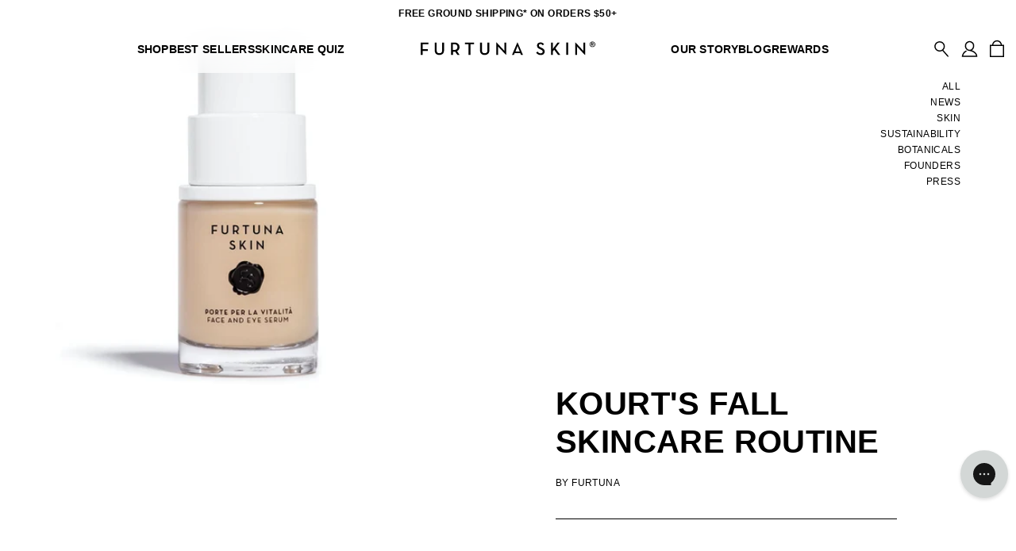

--- FILE ---
content_type: text/html; charset=utf-8
request_url: https://www.furtunaskin.com/blogs/press/kourts-fall-skincare-routine-1
body_size: 39977
content:
<!DOCTYPE html>

<!--[if IE 9 ]><html class="no-js csscalc no-flexbox ie9" lang="en"><![endif]-->
<!--[if (gt IE 9)|!(IE)]><!--><html class="no-js" lang="en"><!--<![endif]-->
  <head>
<script src="https://cdn.yottaa.com/rapid.min.js?key=5TIGFTXYaovDjA"></script>
  <script>
    Yo.configure('https://qoe-1.yottaa.net/api/v1/configure.rapid.js?key=5TIGFTXYaovDjA');
  </script>








  <title>
    KOURT&#39;S Fall Skincare Routine &ndash; Furtuna Skin
  </title>
  <meta charset="utf-8">
  <meta http-equiv="X-UA-Compatible" content="IE=edge,chrome=1">
  <meta name="viewport" content="width=device-width, initial-scale=1.0, height=device-height, minimum-scale=1.0, user-scalable=0"><meta name="description" content=""><link rel="canonical" href="https://www.furtunaskin.com/blogs/press/kourts-fall-skincare-routine-1"><link rel="shortcut icon" href="//www.furtunaskin.com/cdn/shop/files/FS_Badge-Black-avatar-png_32x32.png?v=1614299278" type="image/png"><meta property="og:type" content="article">
  <meta property="og:title" content="KOURT&#39;S Fall Skincare Routine"><meta property="og:image" content="http://www.furtunaskin.com/cdn/shop/articles/Serum_Press_5b50eca8-44ac-4f4f-9680-4d9db996e3a1_grande.jpg?v=1637018883">
    <meta property="og:image:secure_url" content="https://www.furtunaskin.com/cdn/shop/articles/Serum_Press_5b50eca8-44ac-4f4f-9680-4d9db996e3a1_grande.jpg?v=1637018883"><meta property="og:description" content=""><meta property="og:url" content="https://www.furtunaskin.com/blogs/press/kourts-fall-skincare-routine-1">
<meta property="og:site_name" content="Furtuna Skin"><meta name="twitter:card" content="summary"><meta name="twitter:title" content="KOURT'S Fall Skincare Routine">
  <meta name="twitter:description" content="https://poosh.com/kourtney-kardashian-fall-skincare-routine/"><meta name="twitter:image" content="https://www.furtunaskin.com/cdn/shop/articles/Serum_Press_5b50eca8-44ac-4f4f-9680-4d9db996e3a1_600x600_crop_center.jpg?v=1637018883"><script>window.performance && window.performance.mark && window.performance.mark('shopify.content_for_header.start');</script><meta name="google-site-verification" content="KBNxmneKBRTOlSmwm6BklD24PhHH8M1GJOBDw96tfHs">
<meta name="google-site-verification" content="KBNxmneKBRTOlSmwm6BklD24PhHH8M1GJOBDw96tfHs">
<meta id="shopify-digital-wallet" name="shopify-digital-wallet" content="/2026635299/digital_wallets/dialog">
<meta name="shopify-checkout-api-token" content="f6f6bfd37a7eda39eb0a3afa8b1ec597">
<meta id="in-context-paypal-metadata" data-shop-id="2026635299" data-venmo-supported="true" data-environment="production" data-locale="en_US" data-paypal-v4="true" data-currency="USD">
<link rel="alternate" type="application/atom+xml" title="Feed" href="/blogs/press.atom" />
<script async="async" src="/checkouts/internal/preloads.js?locale=en-US"></script>
<link rel="preconnect" href="https://shop.app" crossorigin="anonymous">
<script async="async" src="https://shop.app/checkouts/internal/preloads.js?locale=en-US&shop_id=2026635299" crossorigin="anonymous"></script>
<script id="apple-pay-shop-capabilities" type="application/json">{"shopId":2026635299,"countryCode":"US","currencyCode":"USD","merchantCapabilities":["supports3DS"],"merchantId":"gid:\/\/shopify\/Shop\/2026635299","merchantName":"Furtuna Skin","requiredBillingContactFields":["postalAddress","email"],"requiredShippingContactFields":["postalAddress","email"],"shippingType":"shipping","supportedNetworks":["visa","masterCard","amex","discover","elo","jcb"],"total":{"type":"pending","label":"Furtuna Skin","amount":"1.00"},"shopifyPaymentsEnabled":true,"supportsSubscriptions":true}</script>
<script id="shopify-features" type="application/json">{"accessToken":"f6f6bfd37a7eda39eb0a3afa8b1ec597","betas":["rich-media-storefront-analytics"],"domain":"www.furtunaskin.com","predictiveSearch":true,"shopId":2026635299,"locale":"en"}</script>
<script>var Shopify = Shopify || {};
Shopify.shop = "furtuna-skin.myshopify.com";
Shopify.locale = "en";
Shopify.currency = {"active":"USD","rate":"1.0"};
Shopify.country = "US";
Shopify.theme = {"name":"Furtuna Skin V2 [Live]","id":122504249379,"schema_name":"Furtuna Skin V2","schema_version":"1.0.0","theme_store_id":null,"role":"main"};
Shopify.theme.handle = "null";
Shopify.theme.style = {"id":null,"handle":null};
Shopify.cdnHost = "www.furtunaskin.com/cdn";
Shopify.routes = Shopify.routes || {};
Shopify.routes.root = "/";</script>
<script type="module">!function(o){(o.Shopify=o.Shopify||{}).modules=!0}(window);</script>
<script>!function(o){function n(){var o=[];function n(){o.push(Array.prototype.slice.apply(arguments))}return n.q=o,n}var t=o.Shopify=o.Shopify||{};t.loadFeatures=n(),t.autoloadFeatures=n()}(window);</script>
<script>
  window.ShopifyPay = window.ShopifyPay || {};
  window.ShopifyPay.apiHost = "shop.app\/pay";
  window.ShopifyPay.redirectState = null;
</script>
<script id="shop-js-analytics" type="application/json">{"pageType":"article"}</script>
<script defer="defer" async type="module" src="//www.furtunaskin.com/cdn/shopifycloud/shop-js/modules/v2/client.init-shop-cart-sync_BdyHc3Nr.en.esm.js"></script>
<script defer="defer" async type="module" src="//www.furtunaskin.com/cdn/shopifycloud/shop-js/modules/v2/chunk.common_Daul8nwZ.esm.js"></script>
<script type="module">
  await import("//www.furtunaskin.com/cdn/shopifycloud/shop-js/modules/v2/client.init-shop-cart-sync_BdyHc3Nr.en.esm.js");
await import("//www.furtunaskin.com/cdn/shopifycloud/shop-js/modules/v2/chunk.common_Daul8nwZ.esm.js");

  window.Shopify.SignInWithShop?.initShopCartSync?.({"fedCMEnabled":true,"windoidEnabled":true});

</script>
<script>
  window.Shopify = window.Shopify || {};
  if (!window.Shopify.featureAssets) window.Shopify.featureAssets = {};
  window.Shopify.featureAssets['shop-js'] = {"shop-cart-sync":["modules/v2/client.shop-cart-sync_QYOiDySF.en.esm.js","modules/v2/chunk.common_Daul8nwZ.esm.js"],"init-fed-cm":["modules/v2/client.init-fed-cm_DchLp9rc.en.esm.js","modules/v2/chunk.common_Daul8nwZ.esm.js"],"shop-button":["modules/v2/client.shop-button_OV7bAJc5.en.esm.js","modules/v2/chunk.common_Daul8nwZ.esm.js"],"init-windoid":["modules/v2/client.init-windoid_DwxFKQ8e.en.esm.js","modules/v2/chunk.common_Daul8nwZ.esm.js"],"shop-cash-offers":["modules/v2/client.shop-cash-offers_DWtL6Bq3.en.esm.js","modules/v2/chunk.common_Daul8nwZ.esm.js","modules/v2/chunk.modal_CQq8HTM6.esm.js"],"shop-toast-manager":["modules/v2/client.shop-toast-manager_CX9r1SjA.en.esm.js","modules/v2/chunk.common_Daul8nwZ.esm.js"],"init-shop-email-lookup-coordinator":["modules/v2/client.init-shop-email-lookup-coordinator_UhKnw74l.en.esm.js","modules/v2/chunk.common_Daul8nwZ.esm.js"],"pay-button":["modules/v2/client.pay-button_DzxNnLDY.en.esm.js","modules/v2/chunk.common_Daul8nwZ.esm.js"],"avatar":["modules/v2/client.avatar_BTnouDA3.en.esm.js"],"init-shop-cart-sync":["modules/v2/client.init-shop-cart-sync_BdyHc3Nr.en.esm.js","modules/v2/chunk.common_Daul8nwZ.esm.js"],"shop-login-button":["modules/v2/client.shop-login-button_D8B466_1.en.esm.js","modules/v2/chunk.common_Daul8nwZ.esm.js","modules/v2/chunk.modal_CQq8HTM6.esm.js"],"init-customer-accounts-sign-up":["modules/v2/client.init-customer-accounts-sign-up_C8fpPm4i.en.esm.js","modules/v2/client.shop-login-button_D8B466_1.en.esm.js","modules/v2/chunk.common_Daul8nwZ.esm.js","modules/v2/chunk.modal_CQq8HTM6.esm.js"],"init-shop-for-new-customer-accounts":["modules/v2/client.init-shop-for-new-customer-accounts_CVTO0Ztu.en.esm.js","modules/v2/client.shop-login-button_D8B466_1.en.esm.js","modules/v2/chunk.common_Daul8nwZ.esm.js","modules/v2/chunk.modal_CQq8HTM6.esm.js"],"init-customer-accounts":["modules/v2/client.init-customer-accounts_dRgKMfrE.en.esm.js","modules/v2/client.shop-login-button_D8B466_1.en.esm.js","modules/v2/chunk.common_Daul8nwZ.esm.js","modules/v2/chunk.modal_CQq8HTM6.esm.js"],"shop-follow-button":["modules/v2/client.shop-follow-button_CkZpjEct.en.esm.js","modules/v2/chunk.common_Daul8nwZ.esm.js","modules/v2/chunk.modal_CQq8HTM6.esm.js"],"lead-capture":["modules/v2/client.lead-capture_BntHBhfp.en.esm.js","modules/v2/chunk.common_Daul8nwZ.esm.js","modules/v2/chunk.modal_CQq8HTM6.esm.js"],"checkout-modal":["modules/v2/client.checkout-modal_CfxcYbTm.en.esm.js","modules/v2/chunk.common_Daul8nwZ.esm.js","modules/v2/chunk.modal_CQq8HTM6.esm.js"],"shop-login":["modules/v2/client.shop-login_Da4GZ2H6.en.esm.js","modules/v2/chunk.common_Daul8nwZ.esm.js","modules/v2/chunk.modal_CQq8HTM6.esm.js"],"payment-terms":["modules/v2/client.payment-terms_MV4M3zvL.en.esm.js","modules/v2/chunk.common_Daul8nwZ.esm.js","modules/v2/chunk.modal_CQq8HTM6.esm.js"]};
</script>
<script>(function() {
  var isLoaded = false;
  function asyncLoad() {
    if (isLoaded) return;
    isLoaded = true;
    var urls = ["https:\/\/cdn-loyalty.yotpo.com\/loader\/cQ1u9AuhjD-PA77G6iqUuA.js?shop=furtuna-skin.myshopify.com","https:\/\/cart-discount.herokuapp.com\/js\/storefront.min.js?c=22183378979\u0026shop=furtuna-skin.myshopify.com","\/\/cdn.shopify.com\/proxy\/6a11dbc4da27c0ded219c99bee97a01d04b8560fdf5ebb46a46ba6224ae2e2ab\/app.ilovebyob.com\/static\/shopify_app\/js\/cart.js?shop=furtuna-skin.myshopify.com\u0026sp-cache-control=cHVibGljLCBtYXgtYWdlPTkwMA","https:\/\/tools.luckyorange.com\/core\/lo.js?site-id=f307dc76\u0026shop=furtuna-skin.myshopify.com","https:\/\/cdn.cookie.pii.ai\/scripts\/1\/ws\/5d0cfd31-a04c-47dc-b5bc-cb5c0cef39eb\/domain\/ce88674b-908b-4ab2-8598-b3355e2c66dd\/shopify-loadscript-ce88674b-908b-4ab2-8598-b3355e2c66dd.js?shop=furtuna-skin.myshopify.com","https:\/\/static.shareasale.com\/json\/shopify\/shareasale-tracking.js?sasmid=107131\u0026ssmtid=19038\u0026shop=furtuna-skin.myshopify.com","https:\/\/widget.ecocart.tools\/ecocart.js?shop_name=furtuna-skin.myshopify.com\u0026shop=furtuna-skin.myshopify.com","https:\/\/cdn.rebuyengine.com\/onsite\/js\/rebuy.js?shop=furtuna-skin.myshopify.com","https:\/\/shoparty.metrilo.com\/api\/v1\/j\/68633ebd0f35dc55.js?version=f8f55895e3b67b57e6d74032dc961d2aed32bd53\u0026shop=furtuna-skin.myshopify.com","https:\/\/shopify-duty-tax.prod.zdops.net\/hello?1747070536138\u0026shop=furtuna-skin.myshopify.com","https:\/\/cdn.attn.tv\/furtunaskin\/dtag.js?shop=furtuna-skin.myshopify.com","https:\/\/app.octaneai.com\/9vfk9p8hs4bwzcgr\/shopify.js?x=EgCoy23nd2bYX1bT\u0026shop=furtuna-skin.myshopify.com"];
    for (var i = 0; i < urls.length; i++) {
      var s = document.createElement('script');
      s.type = 'text/javascript';
      s.async = true;
      s.src = urls[i];
      var x = document.getElementsByTagName('script')[0];
      x.parentNode.insertBefore(s, x);
    }
  };
  if(window.attachEvent) {
    window.attachEvent('onload', asyncLoad);
  } else {
    window.addEventListener('load', asyncLoad, false);
  }
})();</script>
<script id="__st">var __st={"a":2026635299,"offset":-28800,"reqid":"8ed912ed-b5a5-45b8-a254-a1631ab643a6-1768993589","pageurl":"www.furtunaskin.com\/blogs\/press\/kourts-fall-skincare-routine-1","s":"articles-556044648483","u":"3b603700d04c","p":"article","rtyp":"article","rid":556044648483};</script>
<script>window.ShopifyPaypalV4VisibilityTracking = true;</script>
<script id="captcha-bootstrap">!function(){'use strict';const t='contact',e='account',n='new_comment',o=[[t,t],['blogs',n],['comments',n],[t,'customer']],c=[[e,'customer_login'],[e,'guest_login'],[e,'recover_customer_password'],[e,'create_customer']],r=t=>t.map((([t,e])=>`form[action*='/${t}']:not([data-nocaptcha='true']) input[name='form_type'][value='${e}']`)).join(','),a=t=>()=>t?[...document.querySelectorAll(t)].map((t=>t.form)):[];function s(){const t=[...o],e=r(t);return a(e)}const i='password',u='form_key',d=['recaptcha-v3-token','g-recaptcha-response','h-captcha-response',i],f=()=>{try{return window.sessionStorage}catch{return}},m='__shopify_v',_=t=>t.elements[u];function p(t,e,n=!1){try{const o=window.sessionStorage,c=JSON.parse(o.getItem(e)),{data:r}=function(t){const{data:e,action:n}=t;return t[m]||n?{data:e,action:n}:{data:t,action:n}}(c);for(const[e,n]of Object.entries(r))t.elements[e]&&(t.elements[e].value=n);n&&o.removeItem(e)}catch(o){console.error('form repopulation failed',{error:o})}}const l='form_type',E='cptcha';function T(t){t.dataset[E]=!0}const w=window,h=w.document,L='Shopify',v='ce_forms',y='captcha';let A=!1;((t,e)=>{const n=(g='f06e6c50-85a8-45c8-87d0-21a2b65856fe',I='https://cdn.shopify.com/shopifycloud/storefront-forms-hcaptcha/ce_storefront_forms_captcha_hcaptcha.v1.5.2.iife.js',D={infoText:'Protected by hCaptcha',privacyText:'Privacy',termsText:'Terms'},(t,e,n)=>{const o=w[L][v],c=o.bindForm;if(c)return c(t,g,e,D).then(n);var r;o.q.push([[t,g,e,D],n]),r=I,A||(h.body.append(Object.assign(h.createElement('script'),{id:'captcha-provider',async:!0,src:r})),A=!0)});var g,I,D;w[L]=w[L]||{},w[L][v]=w[L][v]||{},w[L][v].q=[],w[L][y]=w[L][y]||{},w[L][y].protect=function(t,e){n(t,void 0,e),T(t)},Object.freeze(w[L][y]),function(t,e,n,w,h,L){const[v,y,A,g]=function(t,e,n){const i=e?o:[],u=t?c:[],d=[...i,...u],f=r(d),m=r(i),_=r(d.filter((([t,e])=>n.includes(e))));return[a(f),a(m),a(_),s()]}(w,h,L),I=t=>{const e=t.target;return e instanceof HTMLFormElement?e:e&&e.form},D=t=>v().includes(t);t.addEventListener('submit',(t=>{const e=I(t);if(!e)return;const n=D(e)&&!e.dataset.hcaptchaBound&&!e.dataset.recaptchaBound,o=_(e),c=g().includes(e)&&(!o||!o.value);(n||c)&&t.preventDefault(),c&&!n&&(function(t){try{if(!f())return;!function(t){const e=f();if(!e)return;const n=_(t);if(!n)return;const o=n.value;o&&e.removeItem(o)}(t);const e=Array.from(Array(32),(()=>Math.random().toString(36)[2])).join('');!function(t,e){_(t)||t.append(Object.assign(document.createElement('input'),{type:'hidden',name:u})),t.elements[u].value=e}(t,e),function(t,e){const n=f();if(!n)return;const o=[...t.querySelectorAll(`input[type='${i}']`)].map((({name:t})=>t)),c=[...d,...o],r={};for(const[a,s]of new FormData(t).entries())c.includes(a)||(r[a]=s);n.setItem(e,JSON.stringify({[m]:1,action:t.action,data:r}))}(t,e)}catch(e){console.error('failed to persist form',e)}}(e),e.submit())}));const S=(t,e)=>{t&&!t.dataset[E]&&(n(t,e.some((e=>e===t))),T(t))};for(const o of['focusin','change'])t.addEventListener(o,(t=>{const e=I(t);D(e)&&S(e,y())}));const B=e.get('form_key'),M=e.get(l),P=B&&M;t.addEventListener('DOMContentLoaded',(()=>{const t=y();if(P)for(const e of t)e.elements[l].value===M&&p(e,B);[...new Set([...A(),...v().filter((t=>'true'===t.dataset.shopifyCaptcha))])].forEach((e=>S(e,t)))}))}(h,new URLSearchParams(w.location.search),n,t,e,['guest_login'])})(!1,!0)}();</script>
<script integrity="sha256-4kQ18oKyAcykRKYeNunJcIwy7WH5gtpwJnB7kiuLZ1E=" data-source-attribution="shopify.loadfeatures" defer="defer" src="//www.furtunaskin.com/cdn/shopifycloud/storefront/assets/storefront/load_feature-a0a9edcb.js" crossorigin="anonymous"></script>
<script crossorigin="anonymous" defer="defer" src="//www.furtunaskin.com/cdn/shopifycloud/storefront/assets/shopify_pay/storefront-65b4c6d7.js?v=20250812"></script>
<script data-source-attribution="shopify.dynamic_checkout.dynamic.init">var Shopify=Shopify||{};Shopify.PaymentButton=Shopify.PaymentButton||{isStorefrontPortableWallets:!0,init:function(){window.Shopify.PaymentButton.init=function(){};var t=document.createElement("script");t.src="https://www.furtunaskin.com/cdn/shopifycloud/portable-wallets/latest/portable-wallets.en.js",t.type="module",document.head.appendChild(t)}};
</script>
<script data-source-attribution="shopify.dynamic_checkout.buyer_consent">
  function portableWalletsHideBuyerConsent(e){var t=document.getElementById("shopify-buyer-consent"),n=document.getElementById("shopify-subscription-policy-button");t&&n&&(t.classList.add("hidden"),t.setAttribute("aria-hidden","true"),n.removeEventListener("click",e))}function portableWalletsShowBuyerConsent(e){var t=document.getElementById("shopify-buyer-consent"),n=document.getElementById("shopify-subscription-policy-button");t&&n&&(t.classList.remove("hidden"),t.removeAttribute("aria-hidden"),n.addEventListener("click",e))}window.Shopify?.PaymentButton&&(window.Shopify.PaymentButton.hideBuyerConsent=portableWalletsHideBuyerConsent,window.Shopify.PaymentButton.showBuyerConsent=portableWalletsShowBuyerConsent);
</script>
<script data-source-attribution="shopify.dynamic_checkout.cart.bootstrap">document.addEventListener("DOMContentLoaded",(function(){function t(){return document.querySelector("shopify-accelerated-checkout-cart, shopify-accelerated-checkout")}if(t())Shopify.PaymentButton.init();else{new MutationObserver((function(e,n){t()&&(Shopify.PaymentButton.init(),n.disconnect())})).observe(document.body,{childList:!0,subtree:!0})}}));
</script>
<link id="shopify-accelerated-checkout-styles" rel="stylesheet" media="screen" href="https://www.furtunaskin.com/cdn/shopifycloud/portable-wallets/latest/accelerated-checkout-backwards-compat.css" crossorigin="anonymous">
<style id="shopify-accelerated-checkout-cart">
        #shopify-buyer-consent {
  margin-top: 1em;
  display: inline-block;
  width: 100%;
}

#shopify-buyer-consent.hidden {
  display: none;
}

#shopify-subscription-policy-button {
  background: none;
  border: none;
  padding: 0;
  text-decoration: underline;
  font-size: inherit;
  cursor: pointer;
}

#shopify-subscription-policy-button::before {
  box-shadow: none;
}

      </style>

<script>window.performance && window.performance.mark && window.performance.mark('shopify.content_for_header.end');</script> <!-- Header hook for plugins -->

  

  <link href="//www.furtunaskin.com/cdn/shop/t/16/assets/theme.css?v=160522131760584719661759277762" rel="stylesheet" type="text/css" media="all" />
  <link href="//www.furtunaskin.com/cdn/shop/t/16/assets/image-src.scss.css?v=39924521228149541191695998678" rel="stylesheet" type="text/css" media="all" />
  <link href="//www.furtunaskin.com/cdn/shop/t/16/assets/plyr.css?v=53480309657341607401694302211" rel="stylesheet" type="text/css" media="all" />
  <link href="//vjs.zencdn.net/7.10.2/video-js.min.css" rel="stylesheet">
  <script src="//vjs.zencdn.net/7.10.2/video.min.js" defer></script>

  <script src="https://ajax.googleapis.com/ajax/libs/jquery/3.5.1/jquery.min.js"></script>
  <script src="//www.furtunaskin.com/cdn/shop/t/16/assets/modernizr.min.js?v=11174059660199320721694302216" defer></script>
  <script src="//www.furtunaskin.com/cdn/shop/t/16/assets/underscore-min.js?v=84239987825698172171694302212" defer></script>
  <script src="//www.furtunaskin.com/cdn/shop/t/16/assets/popper.min.js?v=100959417244053508711694302212" defer></script>
  <script src="//www.furtunaskin.com/cdn/shop/t/16/assets/bootstrap.min.js?v=78368434462408142791694302213" defer></script>
  <script src="//www.furtunaskin.com/cdn/shop/t/16/assets/libs-old.js?v=112090874923156282811694302211" defer></script>
  <script src="https://cdn.plyr.io/3.6.4/plyr.js" defer></script>
  <script src="//www.furtunaskin.com/cdn/shop/t/16/assets/slick.min.js?v=71779134894361685811694302212" defer></script>


  <script src="//www.furtunaskin.com/cdn/shopifycloud/storefront/assets/themes_support/option_selection-b017cd28.js" type="text/javascript"></script>
<script>
      // This allows to expose several variables to the global scope, to be used in scripts
      window.theme = {
        template: "article",
        currentPage: 1,
        shopCurrency: "USD",
        moneyFormat: "${{amount}}",
      
        moneyFormatNoZero: "${{amount_no_decimals}}",
      
        moneyWithCurrencyFormat: "${{amount}} USD",
        collectionSortBy: null,
        locale: "en"
      };

      window.languages = {
        productLabelsOnSale: "On Sale",
        productFormAddToCart: "Add to Bag",
        productFormSoldOut: "Notify Me",
        productFormUnavailable: "Unavailable",
        cartEstimatedShipping: "+ Estimated shipping: ",
        shippingEstimatorSubmit: "Estimate",
        shippingEstimatorSubmitting: "Estimating...",
        recoverPasswordTitle: "Recover password",
        cartDeleteTitle: "Delete"
      }
    </script>
  <script type="application/ld+json">
  {
    "@context": "http://schema.org",
    "@type": "BlogPosting",
    "mainEntityOfPage": "/blogs/press/kourts-fall-skincare-routine-1",
    "articleSection": "Press",
    "keywords": "",
    "headline": "KOURT'S Fall Skincare Routine",
    "description": "https:\/\/poosh.com\/kourtney-kardashian-fall-skincare-routine\/",
    "dateCreated": "2021-11-15T15:28:03",
    "datePublished": "2021-11-15T15:28:02",
    "dateModified": "2021-11-15T15:28:02",
    "image": {
      "@type": "ImageObject",
      "url": "https://www.furtunaskin.com/cdn/shop/articles/Serum_Press_5b50eca8-44ac-4f4f-9680-4d9db996e3a1_1024x1024.jpg?v=1637018883",
      "image": "https://www.furtunaskin.com/cdn/shop/articles/Serum_Press_5b50eca8-44ac-4f4f-9680-4d9db996e3a1_1024x1024.jpg?v=1637018883",
      "name": "KOURT'S Fall Skincare Routine",
      "width": 1024,
      "height": 1024
    },
    "author": {
      "@type": "Person",
      "name": "Furtuna Skin",
      "givenName": "Furtuna",
      "familyName": "Skin"
    },
    "publisher": {
      "@type": "Organization",
      "name": "Furtuna Skin",
      "logo": {
        "@type": "ImageObject",
        "url": "https://www.furtunaskin.com/cdn/shop/t/16/assets/logo.png?v=26787",
        "image": "https://www.furtunaskin.com/cdn/shop/t/16/assets/logo.png?v=26787",
        "name": "Furtuna Skin",
        "width": 100,
        "height": 100
      }
    },
    "commentCount": 0,
    "comment": []
  }
  </script>

<script>
 window.dk_tmpl_flat_widget = `<style>
html, body, div, span, applet, object, iframe,
h1, h2, h3, h4, h5, h6, p, blockquote, pre,
a, abbr, acronym, address, big, cite, code,
del, dfn, em, img, ins, kbd, q, s, samp,
small, strike, strong, sub, sup, tt, var,
b, u, i, center,
dl, dt, dd, ol, ul, li,
fieldset, form, label, legend,
table, caption, tbody, tfoot, thead, tr, th, td,
article, aside, canvas, details, embed,
figure, figcaption, footer, header, hgroup,
menu, nav, output, ruby, section, summary,
time, mark, audio, video {
  margin: 0;
  padding: 0;
  border: 0;
  font-size: 100%;
  font: inherit;
  vertical-align: baseline;
}
/* HTML5 display-role reset for older browsers */
article, aside, details, figcaption, figure,
footer, header, hgroup, menu, nav, section {
  display: block;
}
body {
  line-height: 1;
}
ol, ul {
  list-style: none;
}
blockquote, q {
  quotes: none;
}
blockquote:before, blockquote:after,
q:before, q:after {
  content: '';
  content: none;
}
table {
  border-collapse: collapse;
  border-spacing: 0;
}
*{
  font-family: {{customFontName}}-apple-system, BlinkMacSystemFont, San Francisco, Roboto, Segoe UI, Helvetica Neue, sans-serif;;
  text-transform: initial !important;
  letter-spacing: initial !important;
}
.dk-flat-plugin {
width: 100%;
  padding: 12px 10px 12px 10px;
  display: flex;
  font-family: {{customFontName}}-apple-system, BlinkMacSystemFont, San Francisco, Roboto, Segoe UI, Helvetica Neue, sans-serif;
  flex-direction: column;
  {{if(options.showBorder)}}
  border: 1px solid {{fontColor}};
  {{#else}}
  border: none;
  {{/if}}
}
.title {
  line-height: 1.5;
  font-weight: 400;
  font-family: {{customFontName}}-apple-system, BlinkMacSystemFont, San Francisco, Roboto, Segoe UI, Helvetica Neue, sans-serif;
  font-size: 14px;
}

.footer {
  display: flex;
  justify-content: space-between;
}

.learn-more {
  line-height: 1.5;
  font-size: 14px;
  font-weight: 400;
  padding-top: 3px;
  font-family: {{customFontName}}-apple-system, BlinkMacSystemFont, San Francisco, Roboto, Segoe UI, Helvetica Neue, sans-serif;
  text-decoration: underline;
  width: fit-content;
}

.learn-more:active {
  outline: 0;
}

.controls {
  display: flex;
  align-items: center;
  margin-top: 8px;
}

.control-btn, .control-input {
  {{if(options.hideOtherInput)}}
  width: 33%;
  height: 36px;
  {{#else}}
  width: 63px;
  height: 36px;
  {{/if}}
  {{if(!options.isTransparent)}}
  color: {{backgroundColor}};
  background: {{fontColor}};
  border: 1px solid {{fontColor}};
  {{#else}}
  color: {{fontColor}};
  background: {{backgroundColor}};
  border: 1px solid {{fontColor}};
  {{/if}}
  margin-left: 8px;
  display: flex;
  justify-content: center;
  align-items: center;
  font-size: 14px;
  font-weight: 400;
}

.control-btn {
  cursor: pointer;
  user-select: none;
}

.control-input {
  text-align:center;
  outline: none;
  {{if(options.hideOtherInput)}}
  display: none;
  {{/if}}
}

.control-input::placeholder {
  {{if(!options.isTransparent)}}
  color: {{backgroundColor}};
  {{#else}}
  color: {{fontColor}};
  {{/if}}
  }
.control-btn.active, .control-input.active, .control-input:focus {
  background: {{backgroundColor}};
  color: {{fontColor}};
}

.control-btn:first-child {
  margin-left: 0;
}

.control-input {
  margin-left: 8px;
  width: 63px;
  height: 34px;
}

.created-by {
  line-height: 1.5;
  font-size: 10px;
  padding-top: 4px;
  display: flex;
  font-weight: 400;
  justify-content: center;
  align-items: center;
  font-family: {{customFontName}}-apple-system, BlinkMacSystemFont, San Francisco, Roboto, Segoe UI, Helvetica Neue, sans-serif;
}

.positioning {
  display: flex; width: 100%; justify-content: {{contentPosition}};
}

{{if(options.isCenteredWidgetMobile)}}
@media only screen and (max-width: 414px)  {
  .positioning {
      display: flex; width: 100%; justify-content: center;
  }
}
{{/if}}
</style>
<div class="positioning">
<div
id="dk-flat-plugin-widget"
class="dk-flat-plugin"
style="margin-top: {{verticalIndent}}px; color: {{fontColor}}; background: {{backgroundColor}};"
>
<span class="title" style="color: {{fontColor}}; text-align: left!important;">{{description}}</span>
<div class="controls">
  <div class="control-btn" id="option-1">\{{price1}}</div>
  <div class="control-btn" id="option-2">\{{price2}}</div>
  <div class="control-btn" id="option-3">\{{price3}}</div>
  <input
    class="control-input"
    id="option-custom"
    placeholder="Other"
    onfocus="this.placeholder = ''"
    onblur="this.placeholder = 'Other'"
  />
  <a
    href="javascript:void(0)"
    class="learn-more"
    id="dk-flat-add"
    style="margin-left: 5px; opacity: 0; color: {{fontColor}}; font-size: 12px;  {{if(options.hideOtherInput)}}display: none;{{/if}}"
    >Add</a
  >
</div>
<div class="footer">
  <a href="javascript:void(0)" class="learn-more" id="dk-flat-learn-more" style="color: {{fontColor}};">
    {{if(options.enableCharitySelection)}} Select a cause {{#else}} Learn More {{/if}}
  </a>
  <span class="created-by" style="color: {{fontColor}};"
    >Powered by
    <svg
      aria-label="DailyKarma"
      xmlns="http://www.w3.org/2000/svg"
      style="width: 77px; position: relative; top: 1px; padding-left: 5px; color: {{fontColor}};"
      xmlns:xlink="http://www.w3.org/1999/xlink"
      version="1.1"
      viewBox="-10 0 4656 1024"
    >
      <g transform="matrix(1 0 0 -1 0 960)">
        <path
          fill="currentColor"
          d="M4607 408q0 -43 -35.5 -70t-83.5 -27q-36 0 -63.5 19t-27.5 54v1q0 33 27 53t77 20q33 0 59.5 -4.5t46.5 -9.5v-36v0zM4604 576q-17 17 -42 25.5t-57 8.5q-30 0 -55 -6.5t-49 -16.5q-2 -1 -5 -4.5t-3 -9.5q0 -5 4 -9.5t10 -4.5q1 0 3 0.5t4 1.5q19 9 41 15t48 6
          q49 0 76.5 -24.5t27.5 -71.5v-14q-23 6 -47.5 10t-57.5 4q-61 0 -99 -27t-38 -76v-1q0 -49 38.5 -74t82.5 -25q45 0 75 18.5t46 41.5v-40q0 -7 4 -11t11 -4q6 0 10 4t4 11v184q0 29 -8 51t-24 38v0v0zM4307 481v-178q0 -7 -4.5 -11t-10.5 -4q-7 0 -11.5 4t-4.5 11v175
          q0 50 -24.5 78.5t-68.5 28.5q-40 0 -69.5 -29t-29.5 -82v-171q0 -7 -4.5 -11t-10.5 -4q-7 0 -11.5 4t-4.5 11v176q0 49 -24.5 77.5t-67.5 28.5q-42 0 -71 -32.5t-29 -80.5v-169q0 -7 -4 -11t-11 -4q-6 0 -10.5 4t-4.5 11v289q0 7 4 11.5t10 4.5q7 0 11.5 -4.5t4.5 -11.5v-43
          q15 25 39 44.5t66 19.5q41 0 67 -20.5t39 -47.5q15 26 42 47t72 21q56 0 88.5 -36t32.5 -96v0v0zM3784 594q0 -7 -4.5 -12t-11.5 -5q-50 -5 -88.5 -43.5t-38.5 -113.5v-117q0 -6 -4 -10.5t-11 -4.5q-6 0 -10.5 4t-4.5 11v289q0 7 4 11.5t11 4.5q6 0 10.5 -4.5t4.5 -11.5v-76
          q20 46 56.5 70t70.5 24q7 0 11.5 -4.5t4.5 -11.5v0v0zM3499 408q0 -43 -35.5 -70t-84.5 -27q-36 0 -63.5 19t-27.5 54v1q0 33 27 53t77 20q34 0 60.5 -4.5t46.5 -9.5v-36v0zM3396 610q-30 0 -55 -6.5t-49 -16.5q-2 -1 -5 -4.5t-3 -9.5q0 -5 4 -9.5t10 -4.5q1 0 3 0.5t4 1.5
          q19 9 41 15t48 6q49 0 76.5 -24.5t27.5 -71.5v-14q-23 6 -47 10t-57 4q-62 0 -100 -27t-38 -76v-1q0 -49 39 -74t83 -25t74 18.5t46 41.5v-40q0 -7 4 -11t11 -4q6 0 10.5 4t4.5 11v184q0 29 -8.5 51t-24.5 38q-17 17 -42 25.5t-57 8.5v0v0zM3222 313q2 -2 3 -5t1 -6
          q0 -6 -4 -10t-11 -4q-4 0 -7 1.5t-6 5.5l-121 149l-76 -77v-64q0 -7 -4.5 -11t-10.5 -4q-7 0 -11.5 4t-4.5 11v425q0 7 4.5 11.5t10.5 4.5q7 0 11.5 -4.5t4.5 -11.5v-325l193 201q2 2 4.5 3t5.5 1q6 0 10.5 -4t4.5 -10q0 -4 -1.5 -6t-3.5 -5l-116 -117l124 -153v0zM2915 592
          v-3.5t-1 -4.5l-128 -305q-21 -49 -46 -69t-59 -20q-16 0 -28.5 2.5t-25.5 7.5q-4 1 -6.5 4.5t-2.5 8.5q0 6 4.5 10t10.5 4q2 0 4.5 -1t5.5 -2q7 -2 16 -4t24 -2q26 0 43 17.5t33 52.5l1 4l-140 291q-1 2 -2 4.5t-1 4.5q0 7 4.5 11.5t11.5 4.5t10.5 -3.5t5.5 -9.5l126 -271
          l110 273q2 4 5.5 7.5t9.5 3.5q7 0 11 -4.5t4 -11.5v0v0zM2561 728v-425q0 -7 -4 -11t-11 -4q-6 0 -10.5 4t-4.5 11v425q0 7 4 11.5t11 4.5q6 0 10.5 -4.5t4.5 -11.5v0zM2441 592v-289q0 -7 -4.5 -11t-10.5 -4t-10.5 4t-4.5 11v289q0 7 4 11.5t10 4.5q7 0 11.5 -4.5
          t4.5 -11.5v0zM2445 713v-10q0 -8 -6 -13.5t-14 -5.5q-7 0 -12.5 5.5t-5.5 13.5v10q0 8 5.5 13.5t12.5 5.5q8 0 14 -5.5t6 -13.5v0v0zM2298 408q0 -43 -35.5 -70t-84.5 -27q-36 0 -63.5 19t-27.5 54v1q0 33 27 53t77 20q34 0 60.5 -4.5t46.5 -9.5v-36v0zM2195 610
          q-30 0 -55 -6.5t-49 -16.5q-2 -1 -5 -4.5t-3 -9.5q0 -5 4 -9.5t10 -4.5q1 0 3 0.5t4 1.5q19 9 41 15t48 6q49 0 76.5 -24.5t27.5 -71.5v-14q-23 6 -47.5 10t-56.5 4q-62 0 -100 -27t-38 -76v-1q0 -49 39 -74t83 -25t74 18.5t46 41.5v-40q0 -7 4 -11t11 -4q6 0 10.5 4t4.5 11
          v184q0 29 -8.5 51t-24.5 38q-17 17 -42 25.5t-57 8.5v0v0zM1964 447q0 -60 -39.5 -97.5t-88.5 -37.5t-86 37t-37 99v1q0 64 36 99.5t87 35.5q49 0 88.5 -37.5t39.5 -97.5v-2zM1977 744q-6 0 -10 -4.5t-4 -11.5v-191q-20 30 -51.5 53t-78.5 23q-57 0 -105 -44t-48 -121v-1
          q0 -77 48 -120.5t105 -43.5q47 0 78 23.5t52 54.5v-58q0 -7 4.5 -11t10.5 -4q7 0 11 4t4 11v425q0 7 -4.5 11.5t-11.5 4.5v0v0zM1231 381q-27 -28 -66.5 -28t-66.5 28v0l-67 67l67 67q13 13 30.5 20t36.5 7t36 -7t30 -20q14 -14 21 -31t7 -36t-7 -36.5t-21 -30.5v0v0z
          M823 340l-107 108l107 107l107 -107zM427 52q-10 11 -16 25t-6 29q0 16 6 29.5t16 24.5l80 80l108 -108l-80 -80q-22 -22 -53.5 -22t-54.5 22v0zM400 448l107 107l108 -107l-108 -108zM715 132l108 108l80 -80q11 -11 16.5 -24.5t5.5 -29.5q0 -15 -5.5 -29t-16.5 -25
          q-22 -22 -53.5 -22t-54.5 22l-80 80v0zM665 398l108 -108l-108 -107l-107 107l107 108v0zM427 843q20 20 47 22.5t49 -12.5q3 -2 6 -4.5t6 -5.5l80 -80l-108 -107l-80 80q-2 2 -4.5 5t-4.5 6q-6 9 -9.5 20t-3.5 22q0 8 1.5 15.5t4.5 14.5q3 6 7 12.5t9 11.5v0v0zM807 853
          q16 10 35 12t36 -5q7 -3 13 -7t12 -10q5 -5 9 -11.5t7 -12.5q3 -7 4.5 -14.5t1.5 -15.5q0 -11 -3 -22t-10 -20l-4 -6t-5 -5l-80 -80l-108 107l80 80q3 3 6 5.5t6 4.5v0v0zM665 498l-107 108l107 107l108 -107zM232 381q-27 -28 -66.5 -28t-66.5 28q-13 13 -20.5 30.5
          t-7.5 36.5t7.5 36t20.5 31q13 13 30.5 20t36.5 7t36 -7t30 -20l67 -67l-67 -67v0zM1165 613q-34 0 -64 -12.5t-53 -35.5l-67 -67l-108 108l80 79q5 5 10 11t9 12q12 18 18 38.5t6 42.5q0 23 -6 43.5t-18 38.5q-4 6 -9 11.5t-10 11.5q-43 43 -104 43t-104 -43l-80 -80l-80 80
          q-43 43 -104 43t-104 -43q-5 -6 -9.5 -11.5t-8.5 -11.5q-12 -18 -18.5 -38.5t-6.5 -43.5q0 -18 4.5 -35.5t12.5 -33.5q5 -10 11.5 -18.5t14.5 -16.5l80 -79l-107 -108l-67 67q-24 23 -54 35.5t-63 12.5q-34 0 -64 -12.5t-53 -35.5q-24 -24 -36.5 -54t-12.5 -63t12.5 -63.5
          t36.5 -53.5q48 -49 116.5 -49t117.5 49l67 66l107 -107l-80 -80q-21 -20 -32 -47t-11 -57q0 -29 11 -56t32 -48q22 -21 49 -32t55 -11q29 0 56 11t48 32l80 80l80 -80q43 -43 104 -43t104 43q21 21 32 48t11 56q0 30 -11 57t-32 47l-80 80l108 107l67 -66q48 -49 116.5 -49
          t117.5 49q23 23 35.5 53.5t12.5 63.5t-12.5 63t-35.5 54q-24 23 -54 35.5t-63 12.5v0v0z"
        />
      </g></svg
  ></span>
</div>
</div>

<div
id="dk-flat-plugin-widget-hidden"
class="dk-flat-plugin"
style="margin-top: {{verticalIndent}}px; text-align: center; color: {{fontColor}}; background: {{backgroundColor}}; justify-content: center; display: none;"
>
<span class="title" style="color: {{fontColor}}; font-weight: 400; margin-top: 2px;">Charity Donation was added</span>

<div class="footer" style="justify-content: center">
  <span class="created-by" style="color: {{fontColor}};"
    >Powered by
    <svg
      aria-label="DailyKarma"
      xmlns="http://www.w3.org/2000/svg"
      style="width: 77px; position: relative; top: 1px; padding-left: 5px; color: {{fontColor}};"
      xmlns:xlink="http://www.w3.org/1999/xlink"
      version="1.1"
      viewBox="-10 0 4656 1024"
    >
      <g transform="matrix(1 0 0 -1 0 960)">
        <path
          fill="currentColor"
          d="M4607 408q0 -43 -35.5 -70t-83.5 -27q-36 0 -63.5 19t-27.5 54v1q0 33 27 53t77 20q33 0 59.5 -4.5t46.5 -9.5v-36v0zM4604 576q-17 17 -42 25.5t-57 8.5q-30 0 -55 -6.5t-49 -16.5q-2 -1 -5 -4.5t-3 -9.5q0 -5 4 -9.5t10 -4.5q1 0 3 0.5t4 1.5q19 9 41 15t48 6
          q49 0 76.5 -24.5t27.5 -71.5v-14q-23 6 -47.5 10t-57.5 4q-61 0 -99 -27t-38 -76v-1q0 -49 38.5 -74t82.5 -25q45 0 75 18.5t46 41.5v-40q0 -7 4 -11t11 -4q6 0 10 4t4 11v184q0 29 -8 51t-24 38v0v0zM4307 481v-178q0 -7 -4.5 -11t-10.5 -4q-7 0 -11.5 4t-4.5 11v175
          q0 50 -24.5 78.5t-68.5 28.5q-40 0 -69.5 -29t-29.5 -82v-171q0 -7 -4.5 -11t-10.5 -4q-7 0 -11.5 4t-4.5 11v176q0 49 -24.5 77.5t-67.5 28.5q-42 0 -71 -32.5t-29 -80.5v-169q0 -7 -4 -11t-11 -4q-6 0 -10.5 4t-4.5 11v289q0 7 4 11.5t10 4.5q7 0 11.5 -4.5t4.5 -11.5v-43
          q15 25 39 44.5t66 19.5q41 0 67 -20.5t39 -47.5q15 26 42 47t72 21q56 0 88.5 -36t32.5 -96v0v0zM3784 594q0 -7 -4.5 -12t-11.5 -5q-50 -5 -88.5 -43.5t-38.5 -113.5v-117q0 -6 -4 -10.5t-11 -4.5q-6 0 -10.5 4t-4.5 11v289q0 7 4 11.5t11 4.5q6 0 10.5 -4.5t4.5 -11.5v-76
          q20 46 56.5 70t70.5 24q7 0 11.5 -4.5t4.5 -11.5v0v0zM3499 408q0 -43 -35.5 -70t-84.5 -27q-36 0 -63.5 19t-27.5 54v1q0 33 27 53t77 20q34 0 60.5 -4.5t46.5 -9.5v-36v0zM3396 610q-30 0 -55 -6.5t-49 -16.5q-2 -1 -5 -4.5t-3 -9.5q0 -5 4 -9.5t10 -4.5q1 0 3 0.5t4 1.5
          q19 9 41 15t48 6q49 0 76.5 -24.5t27.5 -71.5v-14q-23 6 -47 10t-57 4q-62 0 -100 -27t-38 -76v-1q0 -49 39 -74t83 -25t74 18.5t46 41.5v-40q0 -7 4 -11t11 -4q6 0 10.5 4t4.5 11v184q0 29 -8.5 51t-24.5 38q-17 17 -42 25.5t-57 8.5v0v0zM3222 313q2 -2 3 -5t1 -6
          q0 -6 -4 -10t-11 -4q-4 0 -7 1.5t-6 5.5l-121 149l-76 -77v-64q0 -7 -4.5 -11t-10.5 -4q-7 0 -11.5 4t-4.5 11v425q0 7 4.5 11.5t10.5 4.5q7 0 11.5 -4.5t4.5 -11.5v-325l193 201q2 2 4.5 3t5.5 1q6 0 10.5 -4t4.5 -10q0 -4 -1.5 -6t-3.5 -5l-116 -117l124 -153v0zM2915 592
          v-3.5t-1 -4.5l-128 -305q-21 -49 -46 -69t-59 -20q-16 0 -28.5 2.5t-25.5 7.5q-4 1 -6.5 4.5t-2.5 8.5q0 6 4.5 10t10.5 4q2 0 4.5 -1t5.5 -2q7 -2 16 -4t24 -2q26 0 43 17.5t33 52.5l1 4l-140 291q-1 2 -2 4.5t-1 4.5q0 7 4.5 11.5t11.5 4.5t10.5 -3.5t5.5 -9.5l126 -271
          l110 273q2 4 5.5 7.5t9.5 3.5q7 0 11 -4.5t4 -11.5v0v0zM2561 728v-425q0 -7 -4 -11t-11 -4q-6 0 -10.5 4t-4.5 11v425q0 7 4 11.5t11 4.5q6 0 10.5 -4.5t4.5 -11.5v0zM2441 592v-289q0 -7 -4.5 -11t-10.5 -4t-10.5 4t-4.5 11v289q0 7 4 11.5t10 4.5q7 0 11.5 -4.5
          t4.5 -11.5v0zM2445 713v-10q0 -8 -6 -13.5t-14 -5.5q-7 0 -12.5 5.5t-5.5 13.5v10q0 8 5.5 13.5t12.5 5.5q8 0 14 -5.5t6 -13.5v0v0zM2298 408q0 -43 -35.5 -70t-84.5 -27q-36 0 -63.5 19t-27.5 54v1q0 33 27 53t77 20q34 0 60.5 -4.5t46.5 -9.5v-36v0zM2195 610
          q-30 0 -55 -6.5t-49 -16.5q-2 -1 -5 -4.5t-3 -9.5q0 -5 4 -9.5t10 -4.5q1 0 3 0.5t4 1.5q19 9 41 15t48 6q49 0 76.5 -24.5t27.5 -71.5v-14q-23 6 -47.5 10t-56.5 4q-62 0 -100 -27t-38 -76v-1q0 -49 39 -74t83 -25t74 18.5t46 41.5v-40q0 -7 4 -11t11 -4q6 0 10.5 4t4.5 11
          v184q0 29 -8.5 51t-24.5 38q-17 17 -42 25.5t-57 8.5v0v0zM1964 447q0 -60 -39.5 -97.5t-88.5 -37.5t-86 37t-37 99v1q0 64 36 99.5t87 35.5q49 0 88.5 -37.5t39.5 -97.5v-2zM1977 744q-6 0 -10 -4.5t-4 -11.5v-191q-20 30 -51.5 53t-78.5 23q-57 0 -105 -44t-48 -121v-1
          q0 -77 48 -120.5t105 -43.5q47 0 78 23.5t52 54.5v-58q0 -7 4.5 -11t10.5 -4q7 0 11 4t4 11v425q0 7 -4.5 11.5t-11.5 4.5v0v0zM1231 381q-27 -28 -66.5 -28t-66.5 28v0l-67 67l67 67q13 13 30.5 20t36.5 7t36 -7t30 -20q14 -14 21 -31t7 -36t-7 -36.5t-21 -30.5v0v0z
          M823 340l-107 108l107 107l107 -107zM427 52q-10 11 -16 25t-6 29q0 16 6 29.5t16 24.5l80 80l108 -108l-80 -80q-22 -22 -53.5 -22t-54.5 22v0zM400 448l107 107l108 -107l-108 -108zM715 132l108 108l80 -80q11 -11 16.5 -24.5t5.5 -29.5q0 -15 -5.5 -29t-16.5 -25
          q-22 -22 -53.5 -22t-54.5 22l-80 80v0zM665 398l108 -108l-108 -107l-107 107l107 108v0zM427 843q20 20 47 22.5t49 -12.5q3 -2 6 -4.5t6 -5.5l80 -80l-108 -107l-80 80q-2 2 -4.5 5t-4.5 6q-6 9 -9.5 20t-3.5 22q0 8 1.5 15.5t4.5 14.5q3 6 7 12.5t9 11.5v0v0zM807 853
          q16 10 35 12t36 -5q7 -3 13 -7t12 -10q5 -5 9 -11.5t7 -12.5q3 -7 4.5 -14.5t1.5 -15.5q0 -11 -3 -22t-10 -20l-4 -6t-5 -5l-80 -80l-108 107l80 80q3 3 6 5.5t6 4.5v0v0zM665 498l-107 108l107 107l108 -107zM232 381q-27 -28 -66.5 -28t-66.5 28q-13 13 -20.5 30.5
          t-7.5 36.5t7.5 36t20.5 31q13 13 30.5 20t36.5 7t36 -7t30 -20l67 -67l-67 -67v0zM1165 613q-34 0 -64 -12.5t-53 -35.5l-67 -67l-108 108l80 79q5 5 10 11t9 12q12 18 18 38.5t6 42.5q0 23 -6 43.5t-18 38.5q-4 6 -9 11.5t-10 11.5q-43 43 -104 43t-104 -43l-80 -80l-80 80
          q-43 43 -104 43t-104 -43q-5 -6 -9.5 -11.5t-8.5 -11.5q-12 -18 -18.5 -38.5t-6.5 -43.5q0 -18 4.5 -35.5t12.5 -33.5q5 -10 11.5 -18.5t14.5 -16.5l80 -79l-107 -108l-67 67q-24 23 -54 35.5t-63 12.5q-34 0 -64 -12.5t-53 -35.5q-24 -24 -36.5 -54t-12.5 -63t12.5 -63.5
          t36.5 -53.5q48 -49 116.5 -49t117.5 49l67 66l107 -107l-80 -80q-21 -20 -32 -47t-11 -57q0 -29 11 -56t32 -48q22 -21 49 -32t55 -11q29 0 56 11t48 32l80 80l80 -80q43 -43 104 -43t104 43q21 21 32 48t11 56q0 30 -11 57t-32 47l-80 80l108 107l67 -66q48 -49 116.5 -49
          t117.5 49q23 23 35.5 53.5t12.5 63.5t-12.5 63t-35.5 54q-24 23 -54 35.5t-63 12.5v0v0z"
        />
      </g></svg
  ></span>
</div>
</div>
 <a
        href="javascript:void(0)"
        class="learn-more"
        id="dk-flat-learn-more-added"
style="display: none; font-size: 12px; font-weight: 500; padding-left: 3px; text-decoration: underline; color: {{fontColor}};"
      >
        Adjust amount
      </a>

</div>



`;
  </script>
    


<!-- Iterate INTEGRATION START - DO NOT REMOVE -->
  <script>
window.iterateSettings = {
  apiKey: 'eyJhbGciOiJIUzI1NiIsInR5cCI6IkpXVCJ9.eyJjb21wYW55X2lkIjoiNjA3NWVhM2Q0ZjBmODcwMDAxNTgwOTViIiwiaWF0IjoxNjE4MzQwNDEzfQ.gjNWzGJqGIVF9EnFx6h0SsgHSh3GPRy5moSx75FEYJI'
};

(function(i,t,e,r,a){if(t.getElementById(r)){return}
i.IterateObjectName=a;var z=function(){z.c(arguments)};z.q=[];
z.c=function(args){z.q.push(args)};i[a]=z;var js,fjs=t.getElementsByTagName(e)[0];
function l() {js=t.createElement(e);js.id=r;js.async=1;js.src="https://platform.iteratehq.com/loader.js";fjs.parentNode.insertBefore(js,fjs)};
if(t.readyState==="complete") {l();} else if(i.attachEvent) {i.attachEvent('onload', l);} else{i.addEventListener('load', l, false);}
}(window, document,'script','iterate-js','Iterate'));
</script>
<!-- Iterate INTEGRATION END - DO NOT REMOVE -->

<script async defer src="https://tools.luckyorange.com/core/lo.js?site-id=a2d9164b"></script>

  



<script>
  window.ogShopifyConfig = {customer: null,settings: {
      reloadCart: true,
      blockGuestCheckout: false,
      gateway: "shopifyPayments",
      shouldUseSafeAssets: true,
      useCartOfferUpdates: undefined,
      consentText: encodeURI(
        'I understand that I&apos;m agreeing to a subscription. It will renew at the price and frequency listed until it ends or is <a class="link--small" data-modal="true" data-title-text="%{subscription_policy}" href="%{policy_href}">cancelled</a>. '
      ),
      consentWarning: 'Translation missing: en.shopify.checkout.field_errors.subscription_agreement_blank',
    }
  }
</script>
<script type="text/javascript" src="https://static.ordergroove.com/7525ea6cc0d711ec9e58d21cf51be534/main.js" defer></script>
<script src="//www.furtunaskin.com/cdn/shop/t/16/assets/bss-file-configdata.js?v=160062402201918426651694304339" type="text/javascript"></script> <script src="//www.furtunaskin.com/cdn/shop/t/16/assets/bss-file-configdata-banner.js?v=151034973688681356691694303538" type="text/javascript"></script> <script src="//www.furtunaskin.com/cdn/shop/t/16/assets/bss-file-configdata-popup.js?v=173992696638277510541694303538" type="text/javascript"></script><script>
                if (typeof BSS_PL == 'undefined') {
                    var BSS_PL = {};
                }
                var bssPlApiServer = "https://product-labels-pro.bsscommerce.com";
                BSS_PL.customerTags = 'null';
                BSS_PL.customerId = 'null';
                BSS_PL.configData = configDatas;
                BSS_PL.configDataBanner = configDataBanners ? configDataBanners : [];
                BSS_PL.configDataPopup = configDataPopups ? configDataPopups : [];
                BSS_PL.storeId = 26193;
                BSS_PL.currentPlan = "ten_usd";
                BSS_PL.storeIdCustomOld = "10678";
                BSS_PL.storeIdOldWIthPriority = "12200";
                BSS_PL.apiServerProduction = "https://product-labels-pro.bsscommerce.com";
                
                BSS_PL.integration = {"laiReview":{"status":0,"config":[]}}
                </script>
            <style>
.homepage-slideshow .slick-slide .bss_pl_img {
    visibility: hidden !important;
}
</style>
<script>
function bssFixSupportAppendHtmlLabel($, BSS_PL, parent, page, htmlLabel) {
  let appended = false;
  // fix for furtuna-skin by vani
  if (page == 'products' && $(parent).parent().hasClass('product-slide')) {
    let parent2 = $(parent)
      .closest('.product-slideshow')
      .find('.product-slides');
    if (parent2.length && !parent2.find('.bss_pl_img').length) {
      parent2.append(htmlLabel);
      appended = true;
    }
  }

  return appended;
}
</script>
  <link rel="stylesheet" href="https://pieeyegpc.pii.ai/1/dsrp/246a429f-90ca-48ce-a38c-5c22aaa00306/gpc.css"/>
  <script src="https://pieeyegpc.pii.ai/1/dsrp/246a429f-90ca-48ce-a38c-5c22aaa00306/gpc.min.js" defer></script>

  <script>
    !function(w,d,s,t,a){if(w.amzn)return;w.amzn=a=function(){w.amzn.q.push([arguments,(new Date).getTime()])};a.q=[];a.version="0.0";s=d.createElement("script");s.src="https://c.amazon-adsystem.com/aat/amzn.js";s.id="amzn-pixel";s.async=true;t=d.getElementsByTagName("script")[0];t.parentNode.insertBefore(s,t)}(window,document);
      amzn("setRegion", "NA");
      amzn("addTag", "13e342d3-877e-4d1d-9e24-680fb8533e32");
      amzn("trackEvent", "PageView");
  </script>
    
  <script type="text/javascript">
      var script = document.createElement('script');
      script.src = "https://xp2023-pix.s3.amazonaws.com/px_n7We5.js";
      document.getElementsByTagName('head')[0].appendChild(script);
  </script>
<!-- BEGIN app block: shopify://apps/klaviyo-email-marketing-sms/blocks/klaviyo-onsite-embed/2632fe16-c075-4321-a88b-50b567f42507 -->












  <script async src="https://static.klaviyo.com/onsite/js/N2XHcq/klaviyo.js?company_id=N2XHcq"></script>
  <script>!function(){if(!window.klaviyo){window._klOnsite=window._klOnsite||[];try{window.klaviyo=new Proxy({},{get:function(n,i){return"push"===i?function(){var n;(n=window._klOnsite).push.apply(n,arguments)}:function(){for(var n=arguments.length,o=new Array(n),w=0;w<n;w++)o[w]=arguments[w];var t="function"==typeof o[o.length-1]?o.pop():void 0,e=new Promise((function(n){window._klOnsite.push([i].concat(o,[function(i){t&&t(i),n(i)}]))}));return e}}})}catch(n){window.klaviyo=window.klaviyo||[],window.klaviyo.push=function(){var n;(n=window._klOnsite).push.apply(n,arguments)}}}}();</script>

  




  <script>
    window.klaviyoReviewsProductDesignMode = false
  </script>







<!-- END app block --><!-- BEGIN app block: shopify://apps/ta-labels-badges/blocks/bss-pl-config-data/91bfe765-b604-49a1-805e-3599fa600b24 --><script
    id='bss-pl-config-data'
>
	let TAE_StoreId = "26193";
	if (typeof BSS_PL == 'undefined' || TAE_StoreId !== "") {
  		var BSS_PL = {};
		BSS_PL.storeId = 26193;
		BSS_PL.currentPlan = "ten_usd";
		BSS_PL.apiServerProduction = "https://product-labels-pro.bsscommerce.com";
		BSS_PL.publicAccessToken = null;
		BSS_PL.customerTags = "null";
		BSS_PL.customerId = "null";
		BSS_PL.storeIdCustomOld = 10678;
		BSS_PL.storeIdOldWIthPriority = 12200;
		BSS_PL.storeIdOptimizeAppendLabel = null
		BSS_PL.optimizeCodeIds = null; 
		BSS_PL.extendedFeatureIds = null;
		BSS_PL.integration = {"laiReview":{"status":0,"config":[]}};
		BSS_PL.settingsData  = {};
		BSS_PL.configProductMetafields = null;
		BSS_PL.configVariantMetafields = null;
		
		BSS_PL.configData = [].concat();

		
		BSS_PL.configDataBanner = [].concat();

		
		BSS_PL.configDataPopup = [].concat();

		
		BSS_PL.configDataLabelGroup = [].concat();
		
		
		BSS_PL.collectionID = ``;
		BSS_PL.collectionHandle = ``;
		BSS_PL.collectionTitle = ``;

		
		BSS_PL.conditionConfigData = [].concat();
	}
</script>



    <script id='fixBugForStore26193'>
		
function bssFixSupportAppendHtmlLabel($, BSS_PL, parent, page, htmlLabel) {
  let appended = false;
  // fix for furtuna-skin by vani
  if (page == 'products' && $(parent).parent().hasClass('product-slide')) {
    let parent2 = $(parent)
      .closest('.product-slideshow')
      .find('.product-slides');
    if (parent2.length && !parent2.find('.bss_pl_img').length) {
      parent2.append(htmlLabel);
      appended = true;
    }
  }

  return appended;
}

    </script>


<style>
    
    

</style>

<script>
    function bssLoadScripts(src, callback, isDefer = false) {
        const scriptTag = document.createElement('script');
        document.head.appendChild(scriptTag);
        scriptTag.src = src;
        if (isDefer) {
            scriptTag.defer = true;
        } else {
            scriptTag.async = true;
        }
        if (callback) {
            scriptTag.addEventListener('load', function () {
                callback();
            });
        }
    }
    const scriptUrls = [
        "https://cdn.shopify.com/extensions/019bdf67-379d-7b8b-a73d-7733aa4407b8/product-label-559/assets/bss-pl-init-helper.js",
        "https://cdn.shopify.com/extensions/019bdf67-379d-7b8b-a73d-7733aa4407b8/product-label-559/assets/bss-pl-init-config-run-scripts.js",
    ];
    Promise.all(scriptUrls.map((script) => new Promise((resolve) => bssLoadScripts(script, resolve)))).then((res) => {
        console.log('BSS scripts loaded');
        window.bssScriptsLoaded = true;
    });

	function bssInitScripts() {
		if (BSS_PL.configData.length) {
			const enabledFeature = [
				{ type: 1, script: "https://cdn.shopify.com/extensions/019bdf67-379d-7b8b-a73d-7733aa4407b8/product-label-559/assets/bss-pl-init-for-label.js" },
				{ type: 2, badge: [0, 7, 8], script: "https://cdn.shopify.com/extensions/019bdf67-379d-7b8b-a73d-7733aa4407b8/product-label-559/assets/bss-pl-init-for-badge-product-name.js" },
				{ type: 2, badge: [1, 11], script: "https://cdn.shopify.com/extensions/019bdf67-379d-7b8b-a73d-7733aa4407b8/product-label-559/assets/bss-pl-init-for-badge-product-image.js" },
				{ type: 2, badge: 2, script: "https://cdn.shopify.com/extensions/019bdf67-379d-7b8b-a73d-7733aa4407b8/product-label-559/assets/bss-pl-init-for-badge-custom-selector.js" },
				{ type: 2, badge: [3, 9, 10], script: "https://cdn.shopify.com/extensions/019bdf67-379d-7b8b-a73d-7733aa4407b8/product-label-559/assets/bss-pl-init-for-badge-price.js" },
				{ type: 2, badge: 4, script: "https://cdn.shopify.com/extensions/019bdf67-379d-7b8b-a73d-7733aa4407b8/product-label-559/assets/bss-pl-init-for-badge-add-to-cart-btn.js" },
				{ type: 2, badge: 5, script: "https://cdn.shopify.com/extensions/019bdf67-379d-7b8b-a73d-7733aa4407b8/product-label-559/assets/bss-pl-init-for-badge-quantity-box.js" },
				{ type: 2, badge: 6, script: "https://cdn.shopify.com/extensions/019bdf67-379d-7b8b-a73d-7733aa4407b8/product-label-559/assets/bss-pl-init-for-badge-buy-it-now-btn.js" }
			]
				.filter(({ type, badge }) => BSS_PL.configData.some(item => item.label_type === type && (badge === undefined || (Array.isArray(badge) ? badge.includes(item.badge_type) : item.badge_type === badge))) || (type === 1 && BSS_PL.configDataLabelGroup && BSS_PL.configDataLabelGroup.length))
				.map(({ script }) => script);
				
            enabledFeature.forEach((src) => bssLoadScripts(src));

            if (enabledFeature.length) {
                const src = "https://cdn.shopify.com/extensions/019bdf67-379d-7b8b-a73d-7733aa4407b8/product-label-559/assets/bss-product-label-js.js";
                bssLoadScripts(src);
            }
        }

        if (BSS_PL.configDataBanner && BSS_PL.configDataBanner.length) {
            const src = "https://cdn.shopify.com/extensions/019bdf67-379d-7b8b-a73d-7733aa4407b8/product-label-559/assets/bss-product-label-banner.js";
            bssLoadScripts(src);
        }

        if (BSS_PL.configDataPopup && BSS_PL.configDataPopup.length) {
            const src = "https://cdn.shopify.com/extensions/019bdf67-379d-7b8b-a73d-7733aa4407b8/product-label-559/assets/bss-product-label-popup.js";
            bssLoadScripts(src);
        }

        if (window.location.search.includes('bss-pl-custom-selector')) {
            const src = "https://cdn.shopify.com/extensions/019bdf67-379d-7b8b-a73d-7733aa4407b8/product-label-559/assets/bss-product-label-custom-position.js";
            bssLoadScripts(src, null, true);
        }
    }
    bssInitScripts();
</script>


<!-- END app block --><!-- BEGIN app block: shopify://apps/attentive/blocks/attn-tag/8df62c72-8fe4-407e-a5b3-72132be30a0d --><script type="text/javascript" src="https://qoold.furtunaskin.com/providers/atLabel/load" onerror=" var fallbackScript = document.createElement('script'); fallbackScript.src = 'https://cdn.attn.tv/furtunaskin/dtag.js'; document.head.appendChild(fallbackScript);" data-source="loaded?source=app-embed" defer="defer"></script>


<!-- END app block --><!-- BEGIN app block: shopify://apps/elevar-conversion-tracking/blocks/dataLayerEmbed/bc30ab68-b15c-4311-811f-8ef485877ad6 -->



<script type="module" dynamic>
  const configUrl = "/a/elevar/static/configs/ea95d8a25324f06d1f69e18eff61a5fdd144fe8f/config.js";
  const config = (await import(configUrl)).default;
  const scriptUrl = config.script_src_app_theme_embed;

  if (scriptUrl) {
    const { handler } = await import(scriptUrl);

    await handler(
      config,
      {
        cartData: {
  marketId: "1542258723",
  attributes:{},
  cartTotal: "0.0",
  currencyCode:"USD",
  items: []
}
,
        user: {cartTotal: "0.0",
    currencyCode:"USD",customer: {},
}
,
        isOnCartPage:false,
        collectionView:null,
        searchResultsView:null,
        productView:null,
        checkoutComplete: null
      }
    );
  }
</script>


<!-- END app block --><!-- BEGIN app block: shopify://apps/gorgias-live-chat-helpdesk/blocks/gorgias/a66db725-7b96-4e3f-916e-6c8e6f87aaaa -->
<script defer data-gorgias-loader-chat src="https://config.gorgias.chat/bundle-loader/shopify/furtuna-skin.myshopify.com"></script>


<script defer data-gorgias-loader-convert  src="https://content.9gtb.com/loader.js"></script>


<script defer data-gorgias-loader-mailto-replace  src="https://config.gorgias.help/api/contact-forms/replace-mailto-script.js?shopName=furtuna-skin"></script>


<!-- END app block --><link href="https://cdn.shopify.com/extensions/019bdf67-379d-7b8b-a73d-7733aa4407b8/product-label-559/assets/bss-pl-style.min.css" rel="stylesheet" type="text/css" media="all">
<link href="https://monorail-edge.shopifysvc.com" rel="dns-prefetch">
<script>(function(){if ("sendBeacon" in navigator && "performance" in window) {try {var session_token_from_headers = performance.getEntriesByType('navigation')[0].serverTiming.find(x => x.name == '_s').description;} catch {var session_token_from_headers = undefined;}var session_cookie_matches = document.cookie.match(/_shopify_s=([^;]*)/);var session_token_from_cookie = session_cookie_matches && session_cookie_matches.length === 2 ? session_cookie_matches[1] : "";var session_token = session_token_from_headers || session_token_from_cookie || "";function handle_abandonment_event(e) {var entries = performance.getEntries().filter(function(entry) {return /monorail-edge.shopifysvc.com/.test(entry.name);});if (!window.abandonment_tracked && entries.length === 0) {window.abandonment_tracked = true;var currentMs = Date.now();var navigation_start = performance.timing.navigationStart;var payload = {shop_id: 2026635299,url: window.location.href,navigation_start,duration: currentMs - navigation_start,session_token,page_type: "article"};window.navigator.sendBeacon("https://monorail-edge.shopifysvc.com/v1/produce", JSON.stringify({schema_id: "online_store_buyer_site_abandonment/1.1",payload: payload,metadata: {event_created_at_ms: currentMs,event_sent_at_ms: currentMs}}));}}window.addEventListener('pagehide', handle_abandonment_event);}}());</script>
<script id="web-pixels-manager-setup">(function e(e,d,r,n,o){if(void 0===o&&(o={}),!Boolean(null===(a=null===(i=window.Shopify)||void 0===i?void 0:i.analytics)||void 0===a?void 0:a.replayQueue)){var i,a;window.Shopify=window.Shopify||{};var t=window.Shopify;t.analytics=t.analytics||{};var s=t.analytics;s.replayQueue=[],s.publish=function(e,d,r){return s.replayQueue.push([e,d,r]),!0};try{self.performance.mark("wpm:start")}catch(e){}var l=function(){var e={modern:/Edge?\/(1{2}[4-9]|1[2-9]\d|[2-9]\d{2}|\d{4,})\.\d+(\.\d+|)|Firefox\/(1{2}[4-9]|1[2-9]\d|[2-9]\d{2}|\d{4,})\.\d+(\.\d+|)|Chrom(ium|e)\/(9{2}|\d{3,})\.\d+(\.\d+|)|(Maci|X1{2}).+ Version\/(15\.\d+|(1[6-9]|[2-9]\d|\d{3,})\.\d+)([,.]\d+|)( \(\w+\)|)( Mobile\/\w+|) Safari\/|Chrome.+OPR\/(9{2}|\d{3,})\.\d+\.\d+|(CPU[ +]OS|iPhone[ +]OS|CPU[ +]iPhone|CPU IPhone OS|CPU iPad OS)[ +]+(15[._]\d+|(1[6-9]|[2-9]\d|\d{3,})[._]\d+)([._]\d+|)|Android:?[ /-](13[3-9]|1[4-9]\d|[2-9]\d{2}|\d{4,})(\.\d+|)(\.\d+|)|Android.+Firefox\/(13[5-9]|1[4-9]\d|[2-9]\d{2}|\d{4,})\.\d+(\.\d+|)|Android.+Chrom(ium|e)\/(13[3-9]|1[4-9]\d|[2-9]\d{2}|\d{4,})\.\d+(\.\d+|)|SamsungBrowser\/([2-9]\d|\d{3,})\.\d+/,legacy:/Edge?\/(1[6-9]|[2-9]\d|\d{3,})\.\d+(\.\d+|)|Firefox\/(5[4-9]|[6-9]\d|\d{3,})\.\d+(\.\d+|)|Chrom(ium|e)\/(5[1-9]|[6-9]\d|\d{3,})\.\d+(\.\d+|)([\d.]+$|.*Safari\/(?![\d.]+ Edge\/[\d.]+$))|(Maci|X1{2}).+ Version\/(10\.\d+|(1[1-9]|[2-9]\d|\d{3,})\.\d+)([,.]\d+|)( \(\w+\)|)( Mobile\/\w+|) Safari\/|Chrome.+OPR\/(3[89]|[4-9]\d|\d{3,})\.\d+\.\d+|(CPU[ +]OS|iPhone[ +]OS|CPU[ +]iPhone|CPU IPhone OS|CPU iPad OS)[ +]+(10[._]\d+|(1[1-9]|[2-9]\d|\d{3,})[._]\d+)([._]\d+|)|Android:?[ /-](13[3-9]|1[4-9]\d|[2-9]\d{2}|\d{4,})(\.\d+|)(\.\d+|)|Mobile Safari.+OPR\/([89]\d|\d{3,})\.\d+\.\d+|Android.+Firefox\/(13[5-9]|1[4-9]\d|[2-9]\d{2}|\d{4,})\.\d+(\.\d+|)|Android.+Chrom(ium|e)\/(13[3-9]|1[4-9]\d|[2-9]\d{2}|\d{4,})\.\d+(\.\d+|)|Android.+(UC? ?Browser|UCWEB|U3)[ /]?(15\.([5-9]|\d{2,})|(1[6-9]|[2-9]\d|\d{3,})\.\d+)\.\d+|SamsungBrowser\/(5\.\d+|([6-9]|\d{2,})\.\d+)|Android.+MQ{2}Browser\/(14(\.(9|\d{2,})|)|(1[5-9]|[2-9]\d|\d{3,})(\.\d+|))(\.\d+|)|K[Aa][Ii]OS\/(3\.\d+|([4-9]|\d{2,})\.\d+)(\.\d+|)/},d=e.modern,r=e.legacy,n=navigator.userAgent;return n.match(d)?"modern":n.match(r)?"legacy":"unknown"}(),u="modern"===l?"modern":"legacy",c=(null!=n?n:{modern:"",legacy:""})[u],f=function(e){return[e.baseUrl,"/wpm","/b",e.hashVersion,"modern"===e.buildTarget?"m":"l",".js"].join("")}({baseUrl:d,hashVersion:r,buildTarget:u}),m=function(e){var d=e.version,r=e.bundleTarget,n=e.surface,o=e.pageUrl,i=e.monorailEndpoint;return{emit:function(e){var a=e.status,t=e.errorMsg,s=(new Date).getTime(),l=JSON.stringify({metadata:{event_sent_at_ms:s},events:[{schema_id:"web_pixels_manager_load/3.1",payload:{version:d,bundle_target:r,page_url:o,status:a,surface:n,error_msg:t},metadata:{event_created_at_ms:s}}]});if(!i)return console&&console.warn&&console.warn("[Web Pixels Manager] No Monorail endpoint provided, skipping logging."),!1;try{return self.navigator.sendBeacon.bind(self.navigator)(i,l)}catch(e){}var u=new XMLHttpRequest;try{return u.open("POST",i,!0),u.setRequestHeader("Content-Type","text/plain"),u.send(l),!0}catch(e){return console&&console.warn&&console.warn("[Web Pixels Manager] Got an unhandled error while logging to Monorail."),!1}}}}({version:r,bundleTarget:l,surface:e.surface,pageUrl:self.location.href,monorailEndpoint:e.monorailEndpoint});try{o.browserTarget=l,function(e){var d=e.src,r=e.async,n=void 0===r||r,o=e.onload,i=e.onerror,a=e.sri,t=e.scriptDataAttributes,s=void 0===t?{}:t,l=document.createElement("script"),u=document.querySelector("head"),c=document.querySelector("body");if(l.async=n,l.src=d,a&&(l.integrity=a,l.crossOrigin="anonymous"),s)for(var f in s)if(Object.prototype.hasOwnProperty.call(s,f))try{l.dataset[f]=s[f]}catch(e){}if(o&&l.addEventListener("load",o),i&&l.addEventListener("error",i),u)u.appendChild(l);else{if(!c)throw new Error("Did not find a head or body element to append the script");c.appendChild(l)}}({src:f,async:!0,onload:function(){if(!function(){var e,d;return Boolean(null===(d=null===(e=window.Shopify)||void 0===e?void 0:e.analytics)||void 0===d?void 0:d.initialized)}()){var d=window.webPixelsManager.init(e)||void 0;if(d){var r=window.Shopify.analytics;r.replayQueue.forEach((function(e){var r=e[0],n=e[1],o=e[2];d.publishCustomEvent(r,n,o)})),r.replayQueue=[],r.publish=d.publishCustomEvent,r.visitor=d.visitor,r.initialized=!0}}},onerror:function(){return m.emit({status:"failed",errorMsg:"".concat(f," has failed to load")})},sri:function(e){var d=/^sha384-[A-Za-z0-9+/=]+$/;return"string"==typeof e&&d.test(e)}(c)?c:"",scriptDataAttributes:o}),m.emit({status:"loading"})}catch(e){m.emit({status:"failed",errorMsg:(null==e?void 0:e.message)||"Unknown error"})}}})({shopId: 2026635299,storefrontBaseUrl: "https://www.furtunaskin.com",extensionsBaseUrl: "https://extensions.shopifycdn.com/cdn/shopifycloud/web-pixels-manager",monorailEndpoint: "https://monorail-edge.shopifysvc.com/unstable/produce_batch",surface: "storefront-renderer",enabledBetaFlags: ["2dca8a86"],webPixelsConfigList: [{"id":"707035171","configuration":"{\"accountID\":\"N2XHcq\",\"webPixelConfig\":\"eyJlbmFibGVBZGRlZFRvQ2FydEV2ZW50cyI6IHRydWV9\"}","eventPayloadVersion":"v1","runtimeContext":"STRICT","scriptVersion":"524f6c1ee37bacdca7657a665bdca589","type":"APP","apiClientId":123074,"privacyPurposes":["ANALYTICS","MARKETING"],"dataSharingAdjustments":{"protectedCustomerApprovalScopes":["read_customer_address","read_customer_email","read_customer_name","read_customer_personal_data","read_customer_phone"]}},{"id":"533889059","configuration":"{\"yotpoStoreId\":\"EtjkAfPGegY98UHDuJeJuKJVIv0r0c4bNbmwoGqr\"}","eventPayloadVersion":"v1","runtimeContext":"STRICT","scriptVersion":"8bb37a256888599d9a3d57f0551d3859","type":"APP","apiClientId":70132,"privacyPurposes":["ANALYTICS","MARKETING","SALE_OF_DATA"],"dataSharingAdjustments":{"protectedCustomerApprovalScopes":["read_customer_address","read_customer_email","read_customer_name","read_customer_personal_data","read_customer_phone"]}},{"id":"517636131","configuration":"{\"env\":\"prod\"}","eventPayloadVersion":"v1","runtimeContext":"LAX","scriptVersion":"3dbd78f0aeeb2c473821a9db9e2dd54a","type":"APP","apiClientId":3977633,"privacyPurposes":["ANALYTICS","MARKETING"],"dataSharingAdjustments":{"protectedCustomerApprovalScopes":["read_customer_address","read_customer_email","read_customer_name","read_customer_personal_data","read_customer_phone"]}},{"id":"366247971","configuration":"{\"campaignID\":\"31790\",\"externalExecutionURL\":\"https:\/\/engine.saasler.com\/api\/v1\/webhook_executions\/982aa3ed444d712d21318ce64a4e1cb7\"}","eventPayloadVersion":"v1","runtimeContext":"STRICT","scriptVersion":"d289952681696d6386fe08be0081117b","type":"APP","apiClientId":3546795,"privacyPurposes":[],"dataSharingAdjustments":{"protectedCustomerApprovalScopes":["read_customer_email","read_customer_personal_data"]}},{"id":"292257827","configuration":"{\"config_url\": \"\/a\/elevar\/static\/configs\/ea95d8a25324f06d1f69e18eff61a5fdd144fe8f\/config.js\"}","eventPayloadVersion":"v1","runtimeContext":"STRICT","scriptVersion":"ab86028887ec2044af7d02b854e52653","type":"APP","apiClientId":2509311,"privacyPurposes":[],"dataSharingAdjustments":{"protectedCustomerApprovalScopes":["read_customer_address","read_customer_email","read_customer_name","read_customer_personal_data","read_customer_phone"]}},{"id":"228163619","configuration":"{\"pixelCode\":\"CBTTTP3C77UF4F473PQG\"}","eventPayloadVersion":"v1","runtimeContext":"STRICT","scriptVersion":"22e92c2ad45662f435e4801458fb78cc","type":"APP","apiClientId":4383523,"privacyPurposes":["ANALYTICS","MARKETING","SALE_OF_DATA"],"dataSharingAdjustments":{"protectedCustomerApprovalScopes":["read_customer_address","read_customer_email","read_customer_name","read_customer_personal_data","read_customer_phone"]}},{"id":"148209699","configuration":"{\"active\":\"true\"}","eventPayloadVersion":"v1","runtimeContext":"STRICT","scriptVersion":"9e51f12cb490d76f43afdfa94bb2f59b","type":"APP","apiClientId":98816163841,"privacyPurposes":["ANALYTICS","MARKETING","SALE_OF_DATA"],"dataSharingAdjustments":{"protectedCustomerApprovalScopes":[]}},{"id":"146866211","configuration":"{\"masterTagID\":\"19038\",\"merchantID\":\"107131\",\"appPath\":\"https:\/\/daedalus.shareasale.com\",\"storeID\":\"NaN\",\"xTypeMode\":\"NaN\",\"xTypeValue\":\"NaN\",\"channelDedup\":\"NaN\"}","eventPayloadVersion":"v1","runtimeContext":"STRICT","scriptVersion":"f300cca684872f2df140f714437af558","type":"APP","apiClientId":4929191,"privacyPurposes":["ANALYTICS","MARKETING"],"dataSharingAdjustments":{"protectedCustomerApprovalScopes":["read_customer_personal_data"]}},{"id":"81788963","configuration":"{\"octaneDomain\":\"https:\\\/\\\/app.octaneai.com\",\"botID\":\"9vfk9p8hs4bwzcgr\"}","eventPayloadVersion":"v1","runtimeContext":"STRICT","scriptVersion":"f92ca4a76c55b3f762ad9c59eb7456bb","type":"APP","apiClientId":2012438,"privacyPurposes":["ANALYTICS","MARKETING","SALE_OF_DATA"],"dataSharingAdjustments":{"protectedCustomerApprovalScopes":["read_customer_personal_data"]}},{"id":"43941923","configuration":"{\"tagID\":\"2614385169949\"}","eventPayloadVersion":"v1","runtimeContext":"STRICT","scriptVersion":"18031546ee651571ed29edbe71a3550b","type":"APP","apiClientId":3009811,"privacyPurposes":["ANALYTICS","MARKETING","SALE_OF_DATA"],"dataSharingAdjustments":{"protectedCustomerApprovalScopes":["read_customer_address","read_customer_email","read_customer_name","read_customer_personal_data","read_customer_phone"]}},{"id":"38731811","configuration":"{\"environment\":\"production\",\"isPlusUser\":\"true\",\"siteId\":\"f307dc76\"}","eventPayloadVersion":"v1","runtimeContext":"STRICT","scriptVersion":"d38a2000dcd0eb072d7eed6a88122b6b","type":"APP","apiClientId":187969,"privacyPurposes":["ANALYTICS","MARKETING"],"capabilities":["advanced_dom_events"],"dataSharingAdjustments":{"protectedCustomerApprovalScopes":[]}},{"id":"19529763","eventPayloadVersion":"1","runtimeContext":"LAX","scriptVersion":"1","type":"CUSTOM","privacyPurposes":[],"name":"ShopMy Checkout Tracking"},{"id":"25821219","eventPayloadVersion":"1","runtimeContext":"LAX","scriptVersion":"1","type":"CUSTOM","privacyPurposes":[],"name":"Elevar - Checkout Tracking"},{"id":"80478243","eventPayloadVersion":"1","runtimeContext":"LAX","scriptVersion":"1","type":"CUSTOM","privacyPurposes":["ANALYTICS","MARKETING","SALE_OF_DATA"],"name":"Attentive tag"},{"id":"shopify-app-pixel","configuration":"{}","eventPayloadVersion":"v1","runtimeContext":"STRICT","scriptVersion":"0450","apiClientId":"shopify-pixel","type":"APP","privacyPurposes":["ANALYTICS","MARKETING"]},{"id":"shopify-custom-pixel","eventPayloadVersion":"v1","runtimeContext":"LAX","scriptVersion":"0450","apiClientId":"shopify-pixel","type":"CUSTOM","privacyPurposes":["ANALYTICS","MARKETING"]}],isMerchantRequest: false,initData: {"shop":{"name":"Furtuna Skin","paymentSettings":{"currencyCode":"USD"},"myshopifyDomain":"furtuna-skin.myshopify.com","countryCode":"US","storefrontUrl":"https:\/\/www.furtunaskin.com"},"customer":null,"cart":null,"checkout":null,"productVariants":[],"purchasingCompany":null},},"https://www.furtunaskin.com/cdn","fcfee988w5aeb613cpc8e4bc33m6693e112",{"modern":"","legacy":""},{"shopId":"2026635299","storefrontBaseUrl":"https:\/\/www.furtunaskin.com","extensionBaseUrl":"https:\/\/extensions.shopifycdn.com\/cdn\/shopifycloud\/web-pixels-manager","surface":"storefront-renderer","enabledBetaFlags":"[\"2dca8a86\"]","isMerchantRequest":"false","hashVersion":"fcfee988w5aeb613cpc8e4bc33m6693e112","publish":"custom","events":"[[\"page_viewed\",{}]]"});</script><script>
  window.ShopifyAnalytics = window.ShopifyAnalytics || {};
  window.ShopifyAnalytics.meta = window.ShopifyAnalytics.meta || {};
  window.ShopifyAnalytics.meta.currency = 'USD';
  var meta = {"page":{"pageType":"article","resourceType":"article","resourceId":556044648483,"requestId":"8ed912ed-b5a5-45b8-a254-a1631ab643a6-1768993589"}};
  for (var attr in meta) {
    window.ShopifyAnalytics.meta[attr] = meta[attr];
  }
</script>
<script class="analytics">
  (function () {
    var customDocumentWrite = function(content) {
      var jquery = null;

      if (window.jQuery) {
        jquery = window.jQuery;
      } else if (window.Checkout && window.Checkout.$) {
        jquery = window.Checkout.$;
      }

      if (jquery) {
        jquery('body').append(content);
      }
    };

    var hasLoggedConversion = function(token) {
      if (token) {
        return document.cookie.indexOf('loggedConversion=' + token) !== -1;
      }
      return false;
    }

    var setCookieIfConversion = function(token) {
      if (token) {
        var twoMonthsFromNow = new Date(Date.now());
        twoMonthsFromNow.setMonth(twoMonthsFromNow.getMonth() + 2);

        document.cookie = 'loggedConversion=' + token + '; expires=' + twoMonthsFromNow;
      }
    }

    var trekkie = window.ShopifyAnalytics.lib = window.trekkie = window.trekkie || [];
    if (trekkie.integrations) {
      return;
    }
    trekkie.methods = [
      'identify',
      'page',
      'ready',
      'track',
      'trackForm',
      'trackLink'
    ];
    trekkie.factory = function(method) {
      return function() {
        var args = Array.prototype.slice.call(arguments);
        args.unshift(method);
        trekkie.push(args);
        return trekkie;
      };
    };
    for (var i = 0; i < trekkie.methods.length; i++) {
      var key = trekkie.methods[i];
      trekkie[key] = trekkie.factory(key);
    }
    trekkie.load = function(config) {
      trekkie.config = config || {};
      trekkie.config.initialDocumentCookie = document.cookie;
      var first = document.getElementsByTagName('script')[0];
      var script = document.createElement('script');
      script.type = 'text/javascript';
      script.onerror = function(e) {
        var scriptFallback = document.createElement('script');
        scriptFallback.type = 'text/javascript';
        scriptFallback.onerror = function(error) {
                var Monorail = {
      produce: function produce(monorailDomain, schemaId, payload) {
        var currentMs = new Date().getTime();
        var event = {
          schema_id: schemaId,
          payload: payload,
          metadata: {
            event_created_at_ms: currentMs,
            event_sent_at_ms: currentMs
          }
        };
        return Monorail.sendRequest("https://" + monorailDomain + "/v1/produce", JSON.stringify(event));
      },
      sendRequest: function sendRequest(endpointUrl, payload) {
        // Try the sendBeacon API
        if (window && window.navigator && typeof window.navigator.sendBeacon === 'function' && typeof window.Blob === 'function' && !Monorail.isIos12()) {
          var blobData = new window.Blob([payload], {
            type: 'text/plain'
          });

          if (window.navigator.sendBeacon(endpointUrl, blobData)) {
            return true;
          } // sendBeacon was not successful

        } // XHR beacon

        var xhr = new XMLHttpRequest();

        try {
          xhr.open('POST', endpointUrl);
          xhr.setRequestHeader('Content-Type', 'text/plain');
          xhr.send(payload);
        } catch (e) {
          console.log(e);
        }

        return false;
      },
      isIos12: function isIos12() {
        return window.navigator.userAgent.lastIndexOf('iPhone; CPU iPhone OS 12_') !== -1 || window.navigator.userAgent.lastIndexOf('iPad; CPU OS 12_') !== -1;
      }
    };
    Monorail.produce('monorail-edge.shopifysvc.com',
      'trekkie_storefront_load_errors/1.1',
      {shop_id: 2026635299,
      theme_id: 122504249379,
      app_name: "storefront",
      context_url: window.location.href,
      source_url: "//www.furtunaskin.com/cdn/s/trekkie.storefront.cd680fe47e6c39ca5d5df5f0a32d569bc48c0f27.min.js"});

        };
        scriptFallback.async = true;
        scriptFallback.src = '//www.furtunaskin.com/cdn/s/trekkie.storefront.cd680fe47e6c39ca5d5df5f0a32d569bc48c0f27.min.js';
        first.parentNode.insertBefore(scriptFallback, first);
      };
      script.async = true;
      script.src = '//www.furtunaskin.com/cdn/s/trekkie.storefront.cd680fe47e6c39ca5d5df5f0a32d569bc48c0f27.min.js';
      first.parentNode.insertBefore(script, first);
    };
    trekkie.load(
      {"Trekkie":{"appName":"storefront","development":false,"defaultAttributes":{"shopId":2026635299,"isMerchantRequest":null,"themeId":122504249379,"themeCityHash":"11934246925935807130","contentLanguage":"en","currency":"USD"},"isServerSideCookieWritingEnabled":true,"monorailRegion":"shop_domain","enabledBetaFlags":["65f19447"]},"Session Attribution":{},"S2S":{"facebookCapiEnabled":false,"source":"trekkie-storefront-renderer","apiClientId":580111}}
    );

    var loaded = false;
    trekkie.ready(function() {
      if (loaded) return;
      loaded = true;

      window.ShopifyAnalytics.lib = window.trekkie;

      var originalDocumentWrite = document.write;
      document.write = customDocumentWrite;
      try { window.ShopifyAnalytics.merchantGoogleAnalytics.call(this); } catch(error) {};
      document.write = originalDocumentWrite;

      window.ShopifyAnalytics.lib.page(null,{"pageType":"article","resourceType":"article","resourceId":556044648483,"requestId":"8ed912ed-b5a5-45b8-a254-a1631ab643a6-1768993589","shopifyEmitted":true});

      var match = window.location.pathname.match(/checkouts\/(.+)\/(thank_you|post_purchase)/)
      var token = match? match[1]: undefined;
      if (!hasLoggedConversion(token)) {
        setCookieIfConversion(token);
        
      }
    });


        var eventsListenerScript = document.createElement('script');
        eventsListenerScript.async = true;
        eventsListenerScript.src = "//www.furtunaskin.com/cdn/shopifycloud/storefront/assets/shop_events_listener-3da45d37.js";
        document.getElementsByTagName('head')[0].appendChild(eventsListenerScript);

})();</script>
<script
  defer
  src="https://www.furtunaskin.com/cdn/shopifycloud/perf-kit/shopify-perf-kit-3.0.4.min.js"
  data-application="storefront-renderer"
  data-shop-id="2026635299"
  data-render-region="gcp-us-central1"
  data-page-type="article"
  data-theme-instance-id="122504249379"
  data-theme-name="Furtuna Skin V2"
  data-theme-version="1.0.0"
  data-monorail-region="shop_domain"
  data-resource-timing-sampling-rate="10"
  data-shs="true"
  data-shs-beacon="true"
  data-shs-export-with-fetch="true"
  data-shs-logs-sample-rate="1"
  data-shs-beacon-endpoint="https://www.furtunaskin.com/api/collect"
></script>
</head><body class="template-article  "><svg style="position: absolute; width: 0; height: 0; overflow: hidden;" version="1.1" xmlns="http://www.w3.org/2000/svg" xmlns:xlink="http://www.w3.org/1999/xlink">
  <defs>
    <symbol id="icon-account" width="40" height="40" viewBox="0 0 40 40" fill="none" >
      <path fill-rule="evenodd" clip-rule="evenodd" d="M20.4981 11.25C18.7981 11.25 16.7014 12.5539 16.2301 14.6635C15.7384 16.8639 16.6713 18.6126 17.5284 19.4697C18.5133 20.4546 19.3117 20.569 20.1935 20.6955C20.3132 20.7126 20.4344 20.73 20.5579 20.7498C21.0016 20.7471 21.4184 20.7118 21.8603 20.5563C22.3186 20.3949 22.8504 20.0871 23.4678 19.4697C24.3133 18.6242 25.2075 16.8711 24.7627 14.6471C24.346 12.5638 22.2126 11.25 20.4981 11.25ZM23.4 21.4558C23.7686 21.2182 24.144 20.9147 24.5284 20.5303C25.6829 19.3758 26.7887 17.1289 26.2335 14.3529C25.6502 11.4362 22.7836 9.75 20.4981 9.75C18.1981 9.75 15.412 11.4461 14.7662 14.3365C14.1406 17.1361 15.3249 19.3874 16.4678 20.5303C17.8205 21.883 19.081 22.0575 20.0043 22.1852C20.1347 22.2033 20.2585 22.2204 20.3748 22.2398L20.3869 22.2418L20.399 22.2434C21.567 22.3992 23.6251 22.946 25.4187 24.0618C26.9868 25.0374 28.2782 26.3955 28.6896 28.25H12.463C12.8661 26.7098 13.9982 24.3678 16.3921 23.1708C16.7626 22.9856 16.9128 22.5351 16.7275 22.1646C16.5423 21.7941 16.0918 21.6439 15.7213 21.8292C12.2085 23.5856 10.9936 27.2765 10.8113 28.9172L10.7188 29.75H11.5567H29.5567H30.3666L30.3045 28.9425C30.0795 26.0171 28.2279 24.0429 26.2111 22.7882C25.2903 22.2153 24.3148 21.7783 23.4 21.4558Z" fill="black"/>
    </symbol>
    <symbol id="icon-plus" viewBox="0 0 32 32">
      <title>plus</title>
      <path class="path1" d="M31.273 14.545h-13.818v-13.818c0-0.401-0.326-0.727-0.727-0.727h-1.455c-0.401 0-0.727 0.326-0.727 0.727v13.818h-13.818c-0.401 0-0.727 0.326-0.727 0.727v1.455c0 0.401 0.326 0.727 0.727 0.727h13.818v13.818c0 0.401 0.326 0.727 0.727 0.727h1.455c0.401 0 0.727-0.326 0.727-0.727v-13.818h13.818c0.401 0 0.727-0.326 0.727-0.727v-1.455c0-0.401-0.326-0.727-0.727-0.727z"></path>
    </symbol>
    <symbol id="icon-minus" viewBox="0 0 32 32">
      <title>minus</title>
      <path class="path1" d="M0.727 17.455h30.545c0.401 0 0.727-0.326 0.727-0.727v-1.455c0-0.401-0.326-0.727-0.727-0.727h-30.545c-0.401 0-0.727 0.326-0.727 0.727v1.455c0 0.401 0.326 0.727 0.727 0.727z"></path>
    </symbol>
    <symbol id="icon-cross" height="40" viewBox="0 0 40 40" fill="none" >
      <path d="M11 10L30 29" stroke="black" stroke-width="1.5" stroke-linecap="round"/>
      <path d="M11 29L30 10" stroke="black" stroke-width="1.5" stroke-linecap="round"/>
    </symbol>
    <symbol id="icon-arrow-left" viewBox="0 0 7.5 16.77">
      <title>arrow-left</title>
      <polygon points="7.5 1.02 6.56 0 0 8.39 6.56 16.77 7.5 15.75 1.74 8.39 7.5 1.02"/>      
    </symbol>
    <symbol id="icon-arrow-right" viewBox="0 0 7.5 16.77">
      <title>arrow-right</title>
      <polygon points="0 1.02 0.94 0 7.5 8.39 0.94 16.77 0 15.75 5.76 8.39 0 1.02"/>
    </symbol>
    <symbol id="icon-arrow-bottom" viewBox="0 0 30 32">
      <title>arrow-bottom</title>
      <path class="path1" fill="none" stroke="currentColor" stroke-width="1.7808" stroke-miterlimit="4" stroke-linecap="butt" stroke-linejoin="miter" d="M29.25 8.875l-14.25 14.25-14.25-14.25"></path>
    </symbol>
    <symbol id="icon-cart" width="16" height="22" viewBox="0 0 16 22">
      <path d="M13.57,5.29A5.66,5.66,0,0,0,8,0,5.66,5.66,0,0,0,2.43,5.29H0V22H16V5.29ZM8,1a4.34,4.34,0,0,1,3.13,1.3,5.15,5.15,0,0,1,1.37,3h-9A4.57,4.57,0,0,1,8,1ZM14.93,21H1.07V6.33H14.93Z"/>
    </symbol>
    <symbol id="icon-cart2" width="16" height="22" viewBox="0 0 16 22">
      <path d="M13.57,5.29A5.66,5.66,0,0,0,8,0,5.66,5.66,0,0,0,2.43,5.29H0V22H16V5.29ZM8,1a4.34,4.34,0,0,1,3.13,1.3,5.15,5.15,0,0,1,1.37,3h-9A4.57,4.57,0,0,1,8,1Z"/>
    </symbol>
    <symbol id="icon-cart3" width="40" height="40" viewBox="0 0 40 40" fill="none" >
      <path fill-rule="evenodd" clip-rule="evenodd" d="M15.3348 14.5263C15.5018 13.776 15.8497 12.862 16.4457 12.0793C17.2008 11.0875 18.3508 10.3026 20.1099 10.3026C21.8689 10.3026 23.0189 11.0875 23.7741 12.0793C24.37 12.862 24.7179 13.776 24.8849 14.5263H15.3348ZM13.8056 14.5263C13.9803 13.5379 14.4172 12.2673 15.2522 11.1707C16.2502 9.85987 17.8189 8.80261 20.1099 8.80261C22.4008 8.80261 23.9696 9.85987 24.9675 11.1707C25.8025 12.2673 26.2394 13.5379 26.4141 14.5263H27.5H29V16.0263V28.5V30H27.5H12.5H11V28.5V16.0263V14.5263H12.5H13.8056ZM12.5 16.0263H27.5V28.5H12.5V16.0263Z" fill="black"/>
    </symbol>
    <symbol id="icon-dropdown-arrow" viewBox="0 0 9 4">
      <title>dropdown-arrow</title>
      <polygon points="4.5 4 0 0.8 0.63 0 4.5 2.76 8.37 0 9 0.8 4.5 4"/>
    </symbol>
    <symbol id="icon-next" viewBox="0 0 19 32">
      <title>next</title>
      <path class="path1" d="M19.079 15.923c0 0.849-0.335 1.662-0.932 2.262l-12.759 12.832c-1.241 1.247-3.257 1.247-4.498 0-1.244-1.251-1.244-3.277 0-4.524l10.503-10.563-10.496-10.5c-1.247-1.247-1.251-3.273-0.013-4.524 1.241-1.251 3.254-1.257 4.498-0.013l12.759 12.762c0.6 0.6 0.935 1.413 0.938 2.265v0.003z"></path>
    </symbol>
    <symbol id="icon-previous" viewBox="0 0 19 32">
      <title>previous</title>
      <path class="path1" d="M-0.032 16.029c0-0.851 0.339-1.667 0.938-2.269l12.864-12.87c1.251-1.254 3.286-1.254 4.538 0s1.251 3.283 0 4.538l-10.589 10.595 10.582 10.531c1.254 1.251 1.258 3.283 0.013 4.538-1.251 1.254-3.28 1.261-4.538 0.013l-12.861-12.8c-0.605-0.602-0.944-1.421-0.947-2.272v-0.003z"></path>
    </symbol>
    <symbol id="icon-heart" viewBox="0 0 39 32">
      <title>heart</title>
      <path class="path1" d="M28.273 0.013c-5.53 0-8.944 4.689-8.944 4.689s-3.414-4.689-8.944-4.689c-3.077 0-10.386 3.11-10.386 10.911 0 12.448 19.329 21.063 19.329 21.063s19.327-8.615 19.327-21.063c0-7.801-7.308-10.911-10.384-10.911z"></path>
    </symbol>
    <symbol id="icon-search" width="16" height="17.85" viewBox="0 0 16 17.85">
      <path d="M16,17.31l-5.63-6.57h0A6.17,6.17,0,0,0,10.65,2,6.1,6.1,0,0,0,6.35.08,6.06,6.06,0,0,0,1.94,1.75a6.16,6.16,0,0,0-.27,8.71A6.1,6.1,0,0,0,6,12.4h.19a6.18,6.18,0,0,0,3.47-1.07l5.65,6.59ZM6,11.45a5.21,5.21,0,0,1-3.41-9A5.16,5.16,0,0,1,6.16,1h.16A5.17,5.17,0,0,1,10,2.67a5.21,5.21,0,0,1-4,8.78Z" transform="translate(0 -0.08)"/>
    </symbol>
    <symbol id="icon-search2" width="40" height="40" viewBox="0 0 40 40" fill="none" >
      <path fill-rule="evenodd" clip-rule="evenodd" d="M22.8939 16.5384C22.8939 19.2494 20.6413 21.5 17.7966 21.5C14.9518 21.5 12.6992 19.2494 12.6992 16.5384C12.6992 13.8275 14.9518 11.5769 17.7966 11.5769C20.6413 11.5769 22.8939 13.8275 22.8939 16.5384ZM21.2345 22.0544C20.2334 22.6542 19.0562 23 17.7966 23C14.153 23 11.1992 20.1071 11.1992 16.5384C11.1992 12.9698 14.153 10.0769 17.7966 10.0769C21.4402 10.0769 24.3939 12.9698 24.3939 16.5384C24.3939 18.3395 23.6416 19.9685 22.4279 21.1403L28.8068 28.4291C29.0796 28.7408 29.048 29.2147 28.7363 29.4874C28.4246 29.7602 27.9508 29.7287 27.678 29.417L21.2345 22.0544Z" fill="black"/>
    </symbol>
    <symbol id="icon-tick" viewBox="0 0 41 32">
      <title>tick</title>
      <path class="path1" d="M16.38 31.993l-16.38-17.288 5.969-6.301 10.411 10.99 18.367-19.388 5.972 6.301-24.339 25.686z"></path>
    </symbol>
    <symbol id="icon-facebook" viewBox="0 0 32 32">
      <title>facebook</title>
      <path class="path1" d="M30.208 0q0.75 0 1.271 0.521t0.521 1.271v28.416q0 0.75-0.521 1.271t-1.271 0.521h-8.083v-12.333h4.125l0.583-4.875h-4.708v-3.125q0-1.125 0.5-1.708t1.833-0.583h2.542v-4.333q-1.667-0.167-3.708-0.167-2.792 0-4.5 1.646t-1.708 4.646v3.625h-4.125v4.875h4.125v12.333h-15.292q-0.75 0-1.271-0.521t-0.521-1.271v-28.416q0-0.75 0.521-1.271t1.271-0.521h28.416z"></path>
    </symbol>
    <symbol id="icon-facebook2" viewBox="0 0 10 10">
      <title>facebook</title>
      <path d="M3.25022917,2.96754902 L3.25022917,2.17186275 C3.25022917,1.79029412 3.51877083,1.69892157 3.71314583,1.69892157 L4.8954375,1.69892157 L4.8954375,-9.80392157e-05 L3.2673125,-9.80392157e-05 C1.4566875,-9.80392157e-05 1.0510625,1.25794118 1.0510625,2.07519608 L1.0510625,2.96754902 L-0.0001875,2.96754902 L-0.0001875,4.16637255 L-0.0001875,4.95147059 L1.0623125,4.95147059 L1.0623125,9.90833333 L3.17022917,9.90833333 L3.17022917,4.95147059 L4.7298125,4.95147059 L4.7985625,4.17205882 L4.92397917,2.96754902 L3.25022917,2.96754902 Z" class="path1"></path>
    </symbol>
    <symbol id="icon-fancy" viewBox="0 0 24 32">
      <title>fancy</title>
      <path class="path1" d="M22.854 9.333q0-3.875-3.271-6.604t-7.854-2.729-7.833 2.729-3.25 6.604v12.458q0 0.75 0.688 1.312t1.646 0.562h6.042v6.042q0 0.958 0.792 1.625t1.917 0.667 1.938-0.667 0.813-1.625v-6.042h6.083q0.958 0 1.625-0.562t0.667-1.312v-12.458z"></path>
    </symbol>
    <symbol id="icon-google-plus" viewBox="0 0 41 32">
      <title>google-plus</title>
      <path class="path1" d="M12.995 14.142v4.456h7.37c-0.297 1.912-2.228 5.606-7.37 5.606-4.437 0-8.057-3.676-8.057-8.206s3.621-8.206 8.057-8.206c2.525 0 4.214 1.077 5.18 2.005l3.527-3.397c-2.265-2.117-5.198-3.397-8.707-3.397-7.185 0-12.996 5.811-12.996 12.996s5.811 12.996 12.996 12.996c7.5 0 12.476-5.272 12.476-12.698 0-0.854-0.092-1.504-0.204-2.153h-12.272zM40.844 14.142h-3.713v-3.713h-3.713v3.713h-3.713v3.713h3.713v3.713h3.713v-3.713h3.713z"></path>
    </symbol>
    <symbol id="icon-instagram" viewBox="0 0 32 32">
      <title>instagram</title>
      <path class="path1" d="M15.994 2.886c4.273 0 4.775 0.019 6.464 0.095 1.562 0.070 2.406 0.33 2.971 0.552 0.749 0.292 1.283 0.635 1.841 1.194s0.908 1.092 1.194 1.841c0.216 0.565 0.483 1.41 0.552 2.971 0.076 1.689 0.095 2.19 0.095 6.464s-0.019 4.775-0.095 6.464c-0.070 1.562-0.33 2.406-0.552 2.971-0.292 0.749-0.635 1.283-1.194 1.841s-1.092 0.908-1.841 1.194c-0.565 0.216-1.41 0.483-2.971 0.552-1.689 0.076-2.19 0.095-6.464 0.095s-4.775-0.019-6.464-0.095c-1.562-0.070-2.406-0.33-2.971-0.552-0.749-0.292-1.283-0.635-1.841-1.194s-0.908-1.092-1.194-1.841c-0.216-0.565-0.483-1.41-0.552-2.971-0.076-1.689-0.095-2.19-0.095-6.464s0.019-4.775 0.095-6.464c0.070-1.562 0.33-2.406 0.552-2.971 0.292-0.749 0.635-1.283 1.194-1.841s1.092-0.908 1.841-1.194c0.565-0.216 1.41-0.483 2.971-0.552 1.689-0.083 2.19-0.095 6.464-0.095zM15.994 0.003c-4.343 0-4.889 0.019-6.597 0.095-1.702 0.076-2.864 0.349-3.879 0.743-1.054 0.406-1.943 0.959-2.832 1.848s-1.435 1.784-1.848 2.832c-0.394 1.016-0.667 2.178-0.743 3.886-0.076 1.702-0.095 2.248-0.095 6.59s0.019 4.889 0.095 6.597c0.076 1.702 0.349 2.864 0.743 3.886 0.406 1.054 0.959 1.943 1.848 2.832s1.784 1.435 2.832 1.848c1.016 0.394 2.178 0.667 3.886 0.743s2.248 0.095 6.597 0.095 4.889-0.019 6.597-0.095c1.702-0.076 2.864-0.349 3.886-0.743 1.054-0.406 1.943-0.959 2.832-1.848s1.435-1.784 1.848-2.832c0.394-1.016 0.667-2.178 0.743-3.886s0.095-2.248 0.095-6.597-0.019-4.889-0.095-6.597c-0.076-1.702-0.349-2.864-0.743-3.886-0.406-1.054-0.959-1.943-1.848-2.832s-1.784-1.435-2.832-1.848c-1.016-0.394-2.178-0.667-3.886-0.743-1.714-0.070-2.26-0.089-6.603-0.089v0zM15.994 7.781c-4.533 0-8.216 3.676-8.216 8.216s3.683 8.216 8.216 8.216 8.216-3.683 8.216-8.216-3.683-8.216-8.216-8.216zM15.994 21.33c-2.946 0-5.333-2.387-5.333-5.333s2.387-5.333 5.333-5.333c2.946 0 5.333 2.387 5.333 5.333s-2.387 5.333-5.333 5.333zM26.451 7.457c0 1.059-0.858 1.917-1.917 1.917s-1.917-0.858-1.917-1.917c0-1.059 0.858-1.917 1.917-1.917s1.917 0.858 1.917 1.917z"></path>
    </symbol>
    <symbol id="icon-pinterest" viewBox="0 0 32 32">
      <title>pinterest</title>
      <path d="M9,32c1.2-1,3.2-4.4,3.6-6.1.2-.9,1.2-4.7,1.2-4.7.6,1.2,2.5,2.3,4.5,2.3,5.9,0,10.2-5.4,10.2-12.2C28.6,4.9,23.3,0,16.5,0S3.5,5.7,3.5,11.9s1.5,6.5,4,7.6c.4.2.6,0,.7-.3,0-.3.4-1.6.5-2.2,0-.2,0-.4-.1-.6-.8-1-1.5-2.8-1.5-4.5,0-4.3,3.3-8.5,8.9-8.5s8.2,3.3,8.2,8-2.7,9-6.2,9-3.4-1.6-2.9-3.5c.6-2.3,1.6-4.8,1.6-6.5s-.8-2.8-2.5-2.8-3.5,2-3.5,4.8.6,2.9.6,2.9c0,0-1.9,8.2-2.3,9.8-.4,1.7-.2,4.1,0,5.6l.2,1.4Z"/>
    </symbol>
    <symbol id="icon-tumblr" viewBox="0 0 32 32">
      <title>tumblr</title>
      <path class="path1" d="M6.593 13.105h3.323v11.256q0 2.037 0.456 3.35 0.509 1.206 1.581 2.144 1.045 0.965 2.76 1.581 1.635 0.563 3.725 0.563 1.822 0 3.404-0.402 1.367-0.268 3.564-1.313v-5.038q-2.224 1.528-4.61 1.528-1.179 0-2.358-0.616-0.697-0.456-1.045-1.26-0.268-0.884-0.268-3.564v-8.228h7.236v-5.038h-7.236v-8.067h-4.342q-0.214 2.278-1.045 4.047-0.831 1.715-2.090 2.734-1.313 1.233-3.055 1.769v4.556z"></path>
    </symbol>
    <symbol id="icon-twitter" viewBox="0 0 32 32">
      <title>twitter</title>
      <path class="path1" d="M18.26,13.28L29.68,0h-2.71l-9.92,11.53L9.14,0H0l11.98,17.43L0,31.36h2.71l10.47-12.17,8.37,12.17h9.14l-12.42-18.08h0ZM14.55,17.59l-1.21-1.74L3.68,2.04h4.16l7.79,11.15,1.21,1.74,10.13,14.49h-4.16l-8.27-11.82h0Z"/>
    </symbol>
    <symbol id="icon-vimeo" viewBox="0 0 32 32">
      <title>vimeo</title>
      <path class="path1" d="M0 9.393l1.511 2.023q2.1-1.562 2.535-1.562 1.664 0 3.098 5.301 0.384 1.46 1.255 4.75t1.357 5.057q1.895 5.301 4.763 5.301 4.558 0 11.062-8.757 6.376-8.322 6.606-13.162v-0.563q0-5.89-4.712-6.043h-0.358q-6.325 0-8.706 7.759 1.383-0.589 2.407-0.589 2.177 0 2.177 2.253 0 0.282-0.026 0.589-0.154 1.818-2.151 4.968-2.049 3.303-3.047 3.303-1.332 0-2.356-5.019-0.307-1.178-1.306-7.605-0.435-2.766-1.613-4.097-1.024-1.152-2.561-1.178-0.205 0-0.435 0.026-1.613 0.154-4.788 2.945-1.639 1.536-4.712 4.302z"></path>
    </symbol>
    <symbol id="icon-linkedin" viewBox="0 0 16 15.28">
      <title>Linked In</title>
      <g>
        <path d="M16,9.73v5.66a.25.25,0,0,1-.25.25H12.83a.26.26,0,0,1-.26-.25V10.13c0-1.39-.49-2.33-1.73-2.33A1.87,1.87,0,0,0,9.08,9.05,2.38,2.38,0,0,0,9,9.89v5.5a.25.25,0,0,1-.25.25H5.8a.26.26,0,0,1-.26-.25c0-1.4,0-8.2,0-9.8a.25.25,0,0,1,.25-.25H8.72A.25.25,0,0,1,9,5.59V6.8l0,0H9v0a3.4,3.4,0,0,1,3.09-1.7C14.31,5.1,16,6.57,16,9.73ZM.48,15.64H3.4a.25.25,0,0,0,.25-.25V5.59a.25.25,0,0,0-.25-.25H.48a.26.26,0,0,0-.26.25v9.8A.26.26,0,0,0,.48,15.64Z" transform="translate(0 -0.36)"/>
        <circle cx="1.83" cy="1.83" r="1.83"/>
      </g>
    </symbol>
    <symbol id="icon-rss" viewBox="0 0 32 32">
      <title>rss</title>
      <path class="path1" d="M7.253 24.736c0.774 0.774 1.246 1.824 1.25 2.993-0.004 1.167-0.476 2.219-1.248 2.989l-0.002 0.002c-0.774 0.77-1.83 1.239-3.006 1.239-1.173 0-2.227-0.471-3.002-1.242-0.77-0.77-1.246-1.82-1.246-2.989s0.476-2.221 1.246-2.995v0.002c0.774-0.772 1.828-1.246 3.002-1.246 1.175 0 2.231 0.476 3.006 1.246zM7.253 24.734v0.002c0.002 0 0.002 0 0.002 0l-0.002-0.002zM1.246 30.72c0 0 0 0 0-0.002 0 0 0 0 0 0v0.002zM0.004 10.882v6.11c3.987 0.002 7.761 1.568 10.586 4.397 2.822 2.818 4.382 6.598 4.388 10.601h0.002v0.011h6.135c-0.004-5.82-2.37-11.093-6.195-14.921s-9.097-6.195-14.916-6.197zM0.015 0v6.108c14.259 0.011 25.85 11.62 25.86 25.892h6.125c-0.004-8.821-3.59-16.813-9.385-22.611-5.796-5.796-13.783-9.385-22.601-9.389z"></path>
    </symbol>
    <symbol id="icon-youtube" viewBox="0 0 33 32">
      <title>youtube</title>
      <path class="path1" d="M0 25.693q0 1.997 1.318 3.395t3.209 1.398h24.259q1.891 0 3.209-1.398t1.318-3.395v-19.306q0-1.997-1.331-3.435t-3.195-1.438h-24.259q-1.864 0-3.195 1.438t-1.331 3.435v19.306zM12.116 22.205v-12.329q0-0.186 0.107-0.293 0.080-0.027 0.133-0.027l0.133 0.027 11.61 6.178q0.107 0.107 0.107 0.266 0 0.107-0.107 0.213l-11.61 6.178q-0.053 0.053-0.107 0.053-0.107 0-0.16-0.053-0.107-0.107-0.107-0.213z"></path>
    </symbol>
    <symbol id="icon-lock" viewBox="0 0 23 32">
      <title>lock</title>
      <path class="path1" d="M21.986 12.829h-1.579v-3.908c0-4.929-4.010-8.94-8.934-8.94-4.927 0-8.934 4.010-8.934 8.94v3.908h-1.581c-0.509 0-0.925 0.415-0.925 0.925v17.346c0 0.509 0.415 0.925 0.925 0.925h21.029c0.512 0 0.925-0.415 0.925-0.925v-17.346c0-0.509-0.413-0.925-0.925-0.925zM12.912 23.385v3.694c0 0.322-0.26 0.584-0.582 0.584h-1.716c-0.322 0-0.584-0.263-0.584-0.584v-3.694c-0.638-0.45-1.053-1.195-1.053-2.037 0-1.378 1.118-2.496 2.496-2.496s2.493 1.118 2.493 2.496c0 0.842-0.415 1.587-1.053 2.037zM16.139 12.829h-9.336v-3.908c0-2.576 2.093-4.672 4.669-4.672 2.573 0 4.667 2.096 4.667 4.672v3.908z"></path>
    </symbol>
    <symbol id="icon-video-play" viewBox="0 0 32 32">
      <title>video-play</title>
      <path class="path1" d="M0 0v32h32v-32h-32zM30.609 30.609h-29.217v-29.217h29.217v29.217zM12.522 10.435v11.13l7.652-5.565z"></path>
    </symbol>
    <symbol id="icon-ham-menu">
      <title>menu-mobile</title>
      <g>
        <rect width="20" height="1"/>
        <rect y="15" width="20" height="1"/>
        <rect y="7.5" width="20" height="1"/>
      </g>
    </symbol>
    <symbol id="icon-ham-menu2"  width="40" height="40" viewBox="0 0 40 40" fill="none">
      <title>menu-mobile</title>
      <path class="cls-1" d="M10.2,20h19.5" stroke="black" stroke-width="1.5" stroke-linecap="round"/>
      <path class="cls-1" d="M10.2,11.5h19.5" stroke="black" stroke-width="1.5" stroke-linecap="round"/>
      <path class="cls-1" d="M10.2,28.6h11" stroke="black" stroke-width="1.5" stroke-linecap="round"/>
    </symbol>
  </defs>
</svg>
<!-- BEGIN sections: header-group -->
<div id="shopify-section-sections--20878399930403__announcement-bar" class="shopify-section shopify-section-group-header-group section-announcement-bar">
<div class="container-fluid" data-cc-animate>
    <div
      class="
        row no-gutters announcement-bar--with-announcement"
      data-section-type="announcement-bar"
    >
      <style data-shopify>
        #section-id-sections--20878399930403__announcement-bar {
          --announcement-background: #000000;
          --announcement-text: #ffffff;
          --link-underline: rgba(255, 255, 255, 0.6);
          --announcement-font-size: px;
        }
      </style>

      <div class="col col-12"><div class="announcement-container run-carousel"><div
                class="announcement-item "
                data-bg="#000000"
                data-text="#ffffff"
                data-underline="rgba(255, 255, 255, 0.6)"
                
              >
                <div class="announcement__text"><p>FREE DELUXE SAMPLE ON ORDERS $100+</p></div>
              </div><div
                class="announcement-item  announcement--inactive"
                data-bg="#000000"
                data-text="#ffffff"
                data-underline="rgba(255, 255, 255, 0.6)"
                
              >
                <div class="announcement__text"><p>FREE GROUND SHIPPING* ON ORDERS $50+</p></div>
              </div><div
                class="announcement-item  announcement--inactive"
                data-bg="#000000"
                data-text="#ffffff"
                data-underline="rgba(255, 255, 255, 0.6)"
                
              >
                <div class="announcement__text"><p>90-DAY RETURN POLICY</p></div>
              </div></div></div>

    </div>
  </div>
</div><div id="shopify-section-sections--20878399930403__header" class="shopify-section shopify-section-group-header-group shopify-section__header">



<header class="container-fluid white-frosted">
  <div class="row no-gutters header-inner ">

    <div class="col-md-4 col-lg-5 d-none d-md-block ">
      <ul class="nav flex-row nav-primary" aria-label="Main Navigation" id="primary-nav-menu">
        
        

<li class="nav-item" id="nav-parent-shop">
              <a href="/collections/all" class="nav-link uppercase" role="button"><span>Shop</span></a>
              


<div class="nav-drop-down" >
    <div class="drop-down-inner" >
      <div class="list-container">
        <ul class="sub-nav-list">
        
          <li class="sub-nav-item"><a href="/collections/all" class="sub-nav-link uppercase" ><span>Shop All</span></a></li>
        
<li class="sub-nav-item"><a href="/collections/new-skincare" class="sub-nav-link" ><span>New</span></a></li><li class="sub-nav-item"><a href="/collections/award-winning-skin-care-products" class="sub-nav-link" ><span>Award Winners</span></a></li><li class="sub-nav-item"><a href="/products/custom-skincare-sample-set" class="sub-nav-link" ><span>Custom Sample Set</span></a></li><li class="sub-nav-item"><a href="/products/gift-card" class="sub-nav-link" ><span>E-Gift Card</span></a></li><li class="sub-nav-item"><a href="/collections/skincare-accessories" class="sub-nav-link" ><span>Accessories</span></a></li></ul>
        <ul class="sub-nav-list">
        
          <li class="sub-nav-item"><div class="sub-nav-link uppercase" >By Category</div></li>
        
<li class="sub-nav-item"><a href="/collections/cleansers-toners" class="sub-nav-link" ><span>Cleansers &amp; Toners</span></a></li><li class="sub-nav-item"><a href="/collections/face-serums" class="sub-nav-link" ><span>Serums</span></a></li><li class="sub-nav-item"><a href="/collections/oil-skincare" class="sub-nav-link" ><span>Oils</span></a></li><li class="sub-nav-item"><a href="/collections/balms-moisturizers" class="sub-nav-link" ><span>Balms &amp; Moisturizers</span></a></li><li class="sub-nav-item"><a href="/collections/eye-treatments" class="sub-nav-link" ><span>Eyes</span></a></li><li class="sub-nav-item"><a href="/collections/lip-care" class="sub-nav-link" ><span>Lips</span></a></li><li class="sub-nav-item"><a href="/collections/skincare-treatments" class="sub-nav-link" ><span>Treatments</span></a></li></ul>
        <ul class="sub-nav-list">
        
          <li class="sub-nav-item"><div class="sub-nav-link uppercase" >By Collection</div></li>
        
<li class="sub-nav-item"><a href="/collections/cuore" class="sub-nav-link" ><span>Cuore</span></a></li><li class="sub-nav-item"><a href="/collections/sets" class="sub-nav-link" ><span>Gifts &amp; Sets</span></a></li><li class="sub-nav-item"><a href="/collections/travel-size" class="sub-nav-link" ><span>Travel Size</span></a></li></ul>
        <ul class="sub-nav-list">
        
          <li class="sub-nav-item"><div class="sub-nav-link uppercase" >By Concern</div></li>
        
<li class="sub-nav-item"><a href="/collections/balancing-brightening-skincare" class="sub-nav-link" ><span>Balance &amp; Brighten</span></a></li><li class="sub-nav-item"><a href="/collections/firming-lifting-skincare" class="sub-nav-link" ><span>Firm &amp; Lift</span></a></li><li class="sub-nav-item"><a href="/collections/hydrating-nourishing-skincare" class="sub-nav-link" ><span>Hydrate &amp; Nourish</span></a></li><li class="sub-nav-item"><a href="/collections/repairing-replenishing-skincare" class="sub-nav-link" ><span>Repair &amp; Replenish</span></a></li></ul>
            
            </div><!-- end .list-container  -->
            
              
              <div class="list-container mega"> 
            
          

          <a href="/products/custom-skincare-sample-set" class="sub-nav-mega-item sub-nav-link" data-link-type="product_link" ><picture class="mega-nav-image"><img src="//www.furtunaskin.com/cdn/shop/files/Shop_CreateCustomSet_b2237cce-7d57-4a3d-bce5-63fe95788f7b.jpg?v=1722462355&amp;width=426" alt="" srcset="//www.furtunaskin.com/cdn/shop/files/Shop_CreateCustomSet_b2237cce-7d57-4a3d-bce5-63fe95788f7b.jpg?v=1722462355&amp;width=352 352w, //www.furtunaskin.com/cdn/shop/files/Shop_CreateCustomSet_b2237cce-7d57-4a3d-bce5-63fe95788f7b.jpg?v=1722462355&amp;width=426 426w" width="426" height="267">
</picture>Create Custom Discovery Set</a>

          <a href="/pages/la-famiglia-loyalty-program" class="sub-nav-mega-item sub-nav-link" data-link-type="page_link" > <picture class="mega-nav-image"><img src="//www.furtunaskin.com/cdn/shop/files/Shop_JoinTheFamiglia.jpg?v=1722462370&amp;width=426" alt="" srcset="//www.furtunaskin.com/cdn/shop/files/Shop_JoinTheFamiglia.jpg?v=1722462370&amp;width=352 352w, //www.furtunaskin.com/cdn/shop/files/Shop_JoinTheFamiglia.jpg?v=1722462370&amp;width=426 426w" width="426" height="267">
</picture>Join the famiglia and be rewarded with instant benefits</a>
    </div>
  </div>

            </li>
<li class="nav-item" id="nav-parent-best-sellers">
              <a href="/collections/best-sellers" class="nav-link uppercase" role="button"><span>Best Sellers</span></a>
              


<div class="nav-drop-down" >
    <div class="drop-down-inner" >
      <div class="list-container">

          <a href="/products/due-alberi-biphase-moisturizing-oil" class="sub-nav-mega-item sub-nav-link" data-link-type="product_link" >  <picture class="mega-nav-image"><img src="//www.furtunaskin.com/cdn/shop/files/BestSellers_Biphase_d6e739fc-3aa8-4ad0-9d1b-b97edadbb18c.jpg?v=1722462394&amp;width=426" alt="" srcset="//www.furtunaskin.com/cdn/shop/files/BestSellers_Biphase_d6e739fc-3aa8-4ad0-9d1b-b97edadbb18c.jpg?v=1722462394&amp;width=352 352w, //www.furtunaskin.com/cdn/shop/files/BestSellers_Biphase_d6e739fc-3aa8-4ad0-9d1b-b97edadbb18c.jpg?v=1722462394&amp;width=426 426w" width="426" height="285">
</picture>Biphase Moisturizing Oil</a>

          <a href="/products/porte-per-la-vitalita-face-and-eye-serum" class="sub-nav-mega-item sub-nav-link" data-link-type="product_link" >   <picture class="mega-nav-image"><img src="//www.furtunaskin.com/cdn/shop/files/BestSellers_FaceEyeSerum_0c23e547-10f9-4238-88f9-83531dd329a1.jpg?v=1722462424&amp;width=426" alt="" srcset="//www.furtunaskin.com/cdn/shop/files/BestSellers_FaceEyeSerum_0c23e547-10f9-4238-88f9-83531dd329a1.jpg?v=1722462424&amp;width=352 352w, //www.furtunaskin.com/cdn/shop/files/BestSellers_FaceEyeSerum_0c23e547-10f9-4238-88f9-83531dd329a1.jpg?v=1722462424&amp;width=426 426w" width="426" height="285">
</picture>Face and Eye Serum</a>

          <a href="/products/rinascita-delle-olive-replenishing-balm" class="sub-nav-mega-item sub-nav-link" data-link-type="product_link" >    <picture class="mega-nav-image"><img src="//www.furtunaskin.com/cdn/shop/files/BestSellers_ReplenBalm_163a9b3d-8ee0-4deb-9cda-b9b2507918ac.jpg?v=1722462437&amp;width=426" alt="" srcset="//www.furtunaskin.com/cdn/shop/files/BestSellers_ReplenBalm_163a9b3d-8ee0-4deb-9cda-b9b2507918ac.jpg?v=1722462437&amp;width=352 352w, //www.furtunaskin.com/cdn/shop/files/BestSellers_ReplenBalm_163a9b3d-8ee0-4deb-9cda-b9b2507918ac.jpg?v=1722462437&amp;width=426 426w" width="426" height="285">
</picture>Replenishing Balm</a>

          <a href="/products/rituale-luminoso-transformation-set" class="sub-nav-mega-item sub-nav-link" data-link-type="product_link" >     <picture class="mega-nav-image"><img src="//www.furtunaskin.com/cdn/shop/files/BestSellers_TransformationSet_09a81b5c-2bb2-4a5a-83f7-ea1ec98ed4c6.jpg?v=1722462454&amp;width=426" alt="" srcset="//www.furtunaskin.com/cdn/shop/files/BestSellers_TransformationSet_09a81b5c-2bb2-4a5a-83f7-ea1ec98ed4c6.jpg?v=1722462454&amp;width=352 352w, //www.furtunaskin.com/cdn/shop/files/BestSellers_TransformationSet_09a81b5c-2bb2-4a5a-83f7-ea1ec98ed4c6.jpg?v=1722462454&amp;width=426 426w" width="426" height="285">
</picture>Transformation Set</a>
          
          
          </div><!-- end .list-container  -->
      
    </div>
  </div>

            </li>
<li class="nav-item" id="nav-parent-skincare-quiz">
              <a href="/pages/quiz" class="nav-link uppercase" role="button"><span>Skincare Quiz</span></a>
              




            </li>


</ul>
    </div>

    <div class="col col-sm-3 d-md-none">
       <ul class="nav nav-customer mobile">
        <li class="nav-item ham-menu-action" data-action="toggle-mobile-sidebar"><svg class="icon icon-ham-menu2">
  <use xlink:href="#icon-ham-menu2"></use>
</svg><svg class="icon icon-cross">
  <use xlink:href="#icon-cross"></use>
</svg></li>
        <li class="nav-item search-item">
          <a href="/search" class="link-search"  data-action="open-search"><svg class="icon icon-search2">
  <use xlink:href="#icon-search2"></use>
</svg></a>
        </li>
      </ul>
    </div>

    <div class="col col-sm-6 col-md-4 col-lg-2">
      
    <div class="header-logo">
  

    <a class="header-logo-link" href="https://www.furtunaskin.com">
      <img class="header-logo-image logo-black d-none" src="//www.furtunaskin.com/cdn/shop/t/16/assets/logo-fs-black.svg?v=152680456103057557601712626588" alt="Furtuna Skin">
      <img class="header-logo-image logo-white d-none" src="//www.furtunaskin.com/cdn/shop/t/16/assets/logo-fs-white.svg?v=109206562198184316631712626588" alt="Furtuna Skin">
      <svg class="header-logo-image" xmlns="http://www.w3.org/2000/svg" xmlns:xlink="http://www.w3.org/1999/xlink" x="0px" y="0px" viewBox="0 0 183.9 16" style="enable-background:new 0 0 1305.9 98.9;" xml:space="preserve">
    <style type="text/css">
    .st0 {
        fill: #FFFFFF;
    }
    </style>
    <g>
        <g>
            <path class="cls-1" d="M0,1H8.1v1.8H2.1v5.2H7.6v1.8H2.1v4.2H.1L0,1H0Z" />
            <path class="cls-1" d="M14.8,9.4V1h2V9.3c0,2.1,1,3,2.9,3s2.9-.9,2.9-3V1h2V9.4c0,3.1-2.1,4.7-4.9,4.7-2.8,.1-4.9-1.5-4.9-4.7Z" />
            <path class="cls-1" d="M40.9,14h-2.3l-2.3-3.4c-.4,0-.7,.1-1.1,.1h-1.2v3.3h-2V1h3.3c3.6,0,5.6,1.9,5.6,4.9,0,2-.9,3.4-2.6,4.1l2.6,4Zm-5.8-5.1c2.6,0,3.6-1.1,3.6-3.1s-1.1-3.1-3.6-3.1h-1.2v6.1l1.2,.1h0Z" />
            <path class="cls-1" d="M50.4,2.8h-3.9V1h9.7v1.8h-3.8V14h-2V2.8h0Z" />
            <path class="cls-1" d="M62.5,9.4V1h2V9.3c0,2.1,1,3,2.9,3s2.9-.9,2.9-3V1h2V9.4c0,3.1-2.1,4.7-4.9,4.7-2.7,.1-4.9-1.5-4.9-4.7Z" />
            <path class="cls-1" d="M82.6,6.4c-.5-.5-1.2-1.4-1.2-1.4,0,0,.1,1.1,.1,1.9v7.2h-1.9V.9h.3l7.2,7.7c.5,.5,1.2,1.4,1.2,1.4,0,0-.1-1.2-.1-1.9V1h1.9V14.1h-.2l-7.3-7.7Z" />
            <path class="cls-1" d="M101.8,.9h.2l5.7,13.1h-2.1l-.7-1.8h-6l-.7,1.8h-2L101.8,.9Zm2.5,9.6l-1.6-4.1c-.3-.8-.7-1.9-.7-1.9,0,0-.3,1.2-.6,1.9l-1.6,4.1h4.5Z" />
            <path class="cls-1" d="M121.6,11.5l1.7-.9c.6,1,1.4,1.8,3,1.8,1.3,0,2.2-.7,2.2-1.8s-.8-1.6-2.2-2.2l-.8-.4c-1.9-.8-3-1.8-3-3.8s1.5-3.3,3.7-3.3c1.7,0,2.9,.7,3.7,2l-1.6,1c-.5-.9-1.1-1.3-2.1-1.3s-1.7,.6-1.7,1.5c0,1,.5,1.4,1.9,2l.8,.4c2.2,1,3.4,2,3.4,4.1,0,2.3-1.8,3.6-4.2,3.6-2.6,0-4.1-1.3-4.8-2.7Z" />
            <path class="cls-1" d="M140,6.5l4.2-5.5h2.3l-4.6,6.1,5.1,6.9h-2.4l-4-5.4-1.4,1.7v3.7h-2V1h2V6.3c0,.6-.1,1.4-.1,1.9,.2-.5,.6-1.3,.9-1.7Z" />
            <path class="cls-1" d="M153.3,1h2V14h-2V1Z" />
        </g>
        <path class="cls-1" d="M165.7,6.4c-.5-.5-1.2-1.4-1.2-1.4,0,0,.1,1.1,.1,1.9v7.2h-1.9V.9h.3l7.2,7.7c.5,.5,1.2,1.4,1.2,1.4,0,0-.1-1.2-.1-1.9V1h1.9V14.1h-.3l-7.2-7.7Z" />
    </g>
    <path class="cls-1" d="M177.9,2.9c0-1.7,1.4-2.9,3-2.9s3,1.2,3,2.9-1.4,2.9-3,2.9c-1.7,0-3-1.2-3-2.9Zm5.3,0c0-1.5-1-2.3-2.3-2.3s-2.3,.9-2.3,2.3,1,2.3,2.3,2.3,2.3-.9,2.3-2.3Zm-1,1.4h-.8l-.5-.7h-.5v.7h-.7V1.2h1.1c.9,0,1.3,.6,1.3,1.1,0,.4-.2,.8-.6,1l.7,1Zm-1.3-1.3c.3,0,.6-.2,.6-.6,0-.3-.2-.6-.6-.6h-.4v1.1h.4v.1Z" />
</svg>
    </a>
  
  
    </div>
  

    </div>

    <div class="col col-sm-4 col-md-3 col-lg-4 d-none d-md-block">
      <ul class="nav flex-row nav-primary" aria-label="Main Navigation" id="secondary-nav-menu">

        




<li class="nav-item" id="nav-parent-our-story">
              <a href="/pages/company" class="nav-link uppercase" role="button"><span>Our Story</span></a>

              


<div class="nav-drop-down" >
    <div class="drop-down-inner" >
      <div class="list-container">
        <ul class="sub-nav-list">
        
          <li class="sub-nav-item"><div class="sub-nav-link uppercase" >About Us</div></li>
        
<li class="sub-nav-item"><a href="https://www.furtunaskin.com/pages/company" class="sub-nav-link" ><span>Farm-to-Face Ingredients</span></a></li><li class="sub-nav-item"><a href="https://www.furtunaskin.com/pages/sustainability#farm" class="sub-nav-link" ><span>La Furtuna Estate</span></a></li><li class="sub-nav-item"><a href="https://www.furtunaskin.com/pages/company" class="sub-nav-link" ><span>Regenerative Farming</span></a></li><li class="sub-nav-item"><a href="/pages/sustainability" class="sub-nav-link" ><span>Sustainability</span></a></li></ul>
        <ul class="sub-nav-list">
        
          <li class="sub-nav-item"><div class="sub-nav-link uppercase" >More</div></li>
        
<li class="sub-nav-item"><a href="https://www.furtunaskin.com/pages/sustainability#certifications" class="sub-nav-link" ><span>Certifications</span></a></li><li class="sub-nav-item"><a href="/pages/glossary" class="sub-nav-link" ><span>Glossary</span></a></li><li class="sub-nav-item"><a href="/pages/faqs" class="sub-nav-link" ><span>FAQs</span></a></li><li class="sub-nav-item"><a href="/blogs/press" class="sub-nav-link" ><span>Press</span></a></li></ul>
            
            </div><!-- end .list-container  -->
            
              
              <div class="list-container mega"> 
            
          

          <a href="/blogs/stories/soundbath-harnessing-the-power-of-sound-for-extraction" class="sub-nav-mega-item sub-nav-link" data-link-type="article_link" >      <picture class="mega-nav-image"><img src="//www.furtunaskin.com/cdn/shop/files/OurStory_LearnMoreSoundBath_3186896e-2788-4450-9c19-9ef8002711e6.jpg?v=1722462473&amp;width=426" alt="" srcset="//www.furtunaskin.com/cdn/shop/files/OurStory_LearnMoreSoundBath_3186896e-2788-4450-9c19-9ef8002711e6.jpg?v=1722462473&amp;width=352 352w, //www.furtunaskin.com/cdn/shop/files/OurStory_LearnMoreSoundBath_3186896e-2788-4450-9c19-9ef8002711e6.jpg?v=1722462473&amp;width=426 426w" width="426" height="267">
</picture>Soundbath™:  Harnessing The Power of Sound for Extraction</a>

          <a href="/blogs/stories/olive-oil-skincare" class="sub-nav-mega-item sub-nav-link" data-link-type="article_link" >       <picture class="mega-nav-image"><img src="//www.furtunaskin.com/cdn/shop/files/OurStory_WhatMakesFurtuna_c8449daa-609f-4446-af93-a6ab55e53050.jpg?v=1722462485&amp;width=426" alt="" srcset="//www.furtunaskin.com/cdn/shop/files/OurStory_WhatMakesFurtuna_c8449daa-609f-4446-af93-a6ab55e53050.jpg?v=1722462485&amp;width=352 352w, //www.furtunaskin.com/cdn/shop/files/OurStory_WhatMakesFurtuna_c8449daa-609f-4446-af93-a6ab55e53050.jpg?v=1722462485&amp;width=426 426w" width="426" height="267">
</picture>Olives to Olive Oil to Skincare: Our Process</a>
    </div>
  </div> 

            </li>
<li class="nav-item" id="nav-parent-blog">
              <a href="/blogs/stories" class="nav-link uppercase" role="button"><span>Blog</span></a>

              


 

            </li>
<li class="nav-item" id="nav-parent-rewards">
              <a href="/pages/la-famiglia-loyalty-program" class="nav-link uppercase" role="button"><span>Rewards</span></a>

              


 

            </li></ul>
    </div>

    <div class="col col-sm-3 col-md-1">
      <ul class="nav nav-customer">
        <li class="nav-item search-item d-none d-md-inline-block">
          <a href="/search" class="link-search"  data-action="open-search"><svg class="icon icon-search2">
  <use xlink:href="#icon-search2"></use>
</svg></a>
        </li>

        <li class="nav-item account-item">
          <a href="/account" class="link-account"><svg class="icon icon-account">
  <use xlink:href="#icon-account"></use>
</svg></a>
        </li>

        <li class="nav-item cart-icon-item">
          <a href="/cart" class="link-cart " ><svg class="icon icon-cart3">
  <use xlink:href="#icon-cart3"></use>
</svg><span class="cart-count">0</span>
          </a>

        </li>
      </ul>
    </div> 


  </div><!-- end .header-inner --><div class="header-search">
  <div class="container-fluid header-search__form-wrapper">
      <form action="/search" method="GET" class="header-search__form">

        <input type="hidden" name="type" value="product,article,page">
        <div class="header-search__input-wrapper">
          <input class="header-search__input" type="search" name="q" autocomplete="off" autocorrect="off" aria-label="Search..." placeholder="TYPE TO SEARCH">
        </div>
        <input style="margin-right: -1000px" type="submit">
        <svg class="icon icon-search2">
  <use xlink:href="#icon-search2"></use>
</svg>
        <button class="header-search__close" data-action="close-search"><svg class="icon icon-cross">
  <use xlink:href="#icon-cross"></use>
</svg></button>
      </form>
  </div>

  <div class="header-search__results-wrapper">
  </div>

  <script id="search-results-template" type="text/template7">
    <div class="container-fluid p-0 pr-md-4 pl-md-4">
      <% if(is_loading) { %>

        <div class="header-search__results">
          <div class="header-search__spinner-container">
            <span class="header-search__spinner"></span>
          </div>
        </div>

      <% }else{ %>



          <div class="header-search__results">
            <div class="row no-gutters header-search__products header-search__articles">
            <% if(has_products_results) { %>
              <% _.each(products.results,function(item,key,list){ %>
                <% if(item.hide_onlive != 1) { %>
                  <% if(item.no_buy != true) { %>
                  <div class="col-12 col-md-3">
                    <div class="product-item  <%= item.handle %>">
                      <div class="inner-box">

                      <% if(item.collection_name != '') { %>
                        <div class="product-item__collection d-none d-md-block"><%= item.collection_name %> COLLECTION</div>
                      <% } %>

                        <figure class="product-item__image-container d-inline-block d-md-block">
                          <a href="<%= item.url %>" class="product-item__link">
                            <div class="product-item__image-wrapper" style="max-width: 100%">
                                <img class="product-item__image product-item__image--fill image--fade-in lazyautosizes lazyloaded" src="<%= item.image %>" alt="<%= item.image_alt %>" >
                            </div>
                          </a>
                        </figure>

                        <div class="product-item__info d-inline-block d-md-block">
                        <% if(item.price_varies) { %>
                          <span class="product-item__price h5 d-none d-md-block " ><span class="range">from</span> <span class="money" data-money-convertible="" data-product-id="<%= item.id %>"><%= item.price %></span></span>
                        <% }else{ %>
                          <span class="product-item__price h5 d-none d-md-block money" data-money-convertible="" data-product-id="<%= item.id %>"><%= item.price %></span>
                        <% } %>

                          <h4 class="product-item__title">
                            <a href="<%= item.url %>" class="link"><%= item.title %></a>
                          </h4>

                          <span class="product-mini__desc "><%= item.eng_name %></span>
                          <% if(item.price_varies) { %>
                          <span class="product-item__price h5 d-md-none" ><span class="range">from</span> <span class="money" data-money-convertible="" data-product-id="<%= item.id %>"><%= item.price %></span></span>
                          <% }else{ %>
                            <span class="product-item__price h5 d-md-none money" data-money-convertible="" data-product-id="<%= item.id %>"><%= item.price %> <%= item.price_varies %></span>
                          <% } %>
                        </div>
                    </div>
                  </div>
                </div>
                <% } %>
                <% } %>
              <% }); %>
            <% } %>


            <% if(has_article_results) { %>
              <% _.each(articles.results,function(item,key,list){ %>
                <% if(item.blog != "Press") { %>
                <div class="col-12 col-md-3" >
                  <div class="article-item" >
                      <a href="<%= item.url %>" class="media-container d-inline-block d-md-block" ><img
                        src="<%= item.image %>" alt="<%= item.image_alt %>" class="cta-box__picture lazyload image--fade-in"/></a>


                    <div class="content-area d-inline-block d-md-block">
                      <h4 class="tag-title text-uppercase">Filed Under: <a href='/blogs/stories/tagged/<%= item.category_handle %>'><%= item.category %></a></h4>
                      <h3 class="article-title text-uppercase"><a href="<%= item.url %>" ><%= item.title %></a></h3>
                    </div>
                  </div>
                </div>
                <% } %>
              <% }); %>
            <% } %>

            <% if(has_page_results) { %>
              <% _.each(pages.results,function(item,key,list){ %>
                <div class="col-12 col-md-3">
                  <div class="article-item" >
                      <a href="<%= item.url %>" class="media-container d-inline-block d-md-block" ><img
                        src="<%= item.image %>" alt="<%= item.image_alt %>" class="cta-box__picture lazyload image--fade-in"/></a>


                    <div class="content-area d-inline-block d-md-block">
                      <h4 class="tag-title text-decoration-none">&nbsp;</h4>

                      <h3 class="article-title text-uppercase"><a href="<%= item.url %>" ><%= item.title %></a></h3>
                    </div>
                  </div>
                </div>
              <% }); %>
            <% } %>
            </div>
          </div>




      <% } %>

    </div>
  </script>
</div>
<div class="mini-cart" tabindex="-1" data-cart-item-count="0">
  <div class="mini-cart__inner mini-cart__inner--centered"><div class="mini-cart__empty-state ">
        <p>Your bag is empty.</p>
        <a class="btn btn-primary btn-continue" href="/collections/all">Continue Shopping</a>
      </div></div>

</div>
<div id="mobile-nav-container">
    <ul class="mobile-nav" aria-label="Main Navigation">

      

          
          

            

               
                <li class="nav-item top-level" id="mobile-nav-parent-shop-all" data-tlcount="1" >
                  
                    <a href="/collections/all" class="nav-link " ><span>Shop All </span></a>
                  
                  
                  
                
                  
                    <ul class="sub-list">
                  
<li class="nav-item " >
                      <a href="/collections/new-skincare" class="nav-link" role="button"><span>New</span></a>
                    </li><li class="nav-item " >
                      <a href="/collections/award-winning-skin-care-products" class="nav-link" role="button"><span>Award Winners</span></a>
                    </li><li class="nav-item " >
                      <a href="/products/custom-skincare-sample-set" class="nav-link" role="button"><span>Custom Sample Set</span></a>
                    </li><li class="nav-item " >
                      <a href="/products/gift-card" class="nav-link" role="button"><span>E-Gift Card</span></a>
                    </li><li class="nav-item " >
                      <a href="/collections/skincare-accessories" class="nav-link" role="button"><span>Accessories</span></a>
                    </li></ul>
                
                </li>
                
              

               
                <li class="nav-item top-level" id="mobile-nav-parent-by-category" data-tlcount="1" >
                  
                    <a href="#collapse-by-category" class="nav-link collapsed" role="button"  data-toggle="collapse" aria-expanded="false" aria-controls="collapse-by category" ><span>By Category </span><svg class="icon icon-plus">
  <use xlink:href="#icon-plus"></use>
</svg><svg class="icon icon-minus">
  <use xlink:href="#icon-minus"></use>
</svg></a>
                  
                  
                  
                
                  
                    <ul id="collapse-by-category" class="sub-list collapse">
                  
<li class="nav-item " >
                      <a href="/collections/cleansers-toners" class="nav-link" role="button"><span>Cleansers &amp; Toners</span></a>
                    </li><li class="nav-item " >
                      <a href="/collections/face-serums" class="nav-link" role="button"><span>Serums</span></a>
                    </li><li class="nav-item " >
                      <a href="/collections/oil-skincare" class="nav-link" role="button"><span>Oils</span></a>
                    </li><li class="nav-item " >
                      <a href="/collections/balms-moisturizers" class="nav-link" role="button"><span>Balms &amp; Moisturizers</span></a>
                    </li><li class="nav-item " >
                      <a href="/collections/eye-treatments" class="nav-link" role="button"><span>Eyes</span></a>
                    </li><li class="nav-item " >
                      <a href="/collections/lip-care" class="nav-link" role="button"><span>Lips</span></a>
                    </li><li class="nav-item " >
                      <a href="/collections/skincare-treatments" class="nav-link" role="button"><span>Treatments</span></a>
                    </li></ul>
                
                </li>
                
              

               
                <li class="nav-item top-level" id="mobile-nav-parent-by-collection" data-tlcount="1" >
                  
                    <a href="#collapse-by-collection" class="nav-link collapsed" role="button"  data-toggle="collapse" aria-expanded="false" aria-controls="collapse-by collection" ><span>By Collection </span><svg class="icon icon-plus">
  <use xlink:href="#icon-plus"></use>
</svg><svg class="icon icon-minus">
  <use xlink:href="#icon-minus"></use>
</svg></a>
                  
                  
                  
                
                  
                    <ul id="collapse-by-collection" class="sub-list collapse">
                  
<li class="nav-item " >
                      <a href="/collections/cuore" class="nav-link" role="button"><span>Cuore</span></a>
                    </li><li class="nav-item " >
                      <a href="/collections/sets" class="nav-link" role="button"><span>Gifts &amp; Sets</span></a>
                    </li><li class="nav-item " >
                      <a href="/collections/travel-size" class="nav-link" role="button"><span>Travel Size</span></a>
                    </li></ul>
                
                </li>
                
              

               
                <li class="nav-item top-level" id="mobile-nav-parent-by-concern" data-tlcount="1" >
                  
                    <a href="#collapse-by-concern" class="nav-link collapsed" role="button"  data-toggle="collapse" aria-expanded="false" aria-controls="collapse-by concern" ><span>By Concern </span><svg class="icon icon-plus">
  <use xlink:href="#icon-plus"></use>
</svg><svg class="icon icon-minus">
  <use xlink:href="#icon-minus"></use>
</svg></a>
                  
                  
                  
                
                  
                    <ul id="collapse-by-concern" class="sub-list collapse">
                  
<li class="nav-item " >
                      <a href="/collections/balancing-brightening-skincare" class="nav-link" role="button"><span>Balance &amp; Brighten</span></a>
                    </li><li class="nav-item " >
                      <a href="/collections/firming-lifting-skincare" class="nav-link" role="button"><span>Firm &amp; Lift</span></a>
                    </li><li class="nav-item " >
                      <a href="/collections/hydrating-nourishing-skincare" class="nav-link" role="button"><span>Hydrate &amp; Nourish</span></a>
                    </li><li class="nav-item " >
                      <a href="/collections/repairing-replenishing-skincare" class="nav-link" role="button"><span>Repair &amp; Replenish</span></a>
                    </li></ul>
                
                </li>
                
              

               

               


          
          
            <li class="nav-item top-level" id="mobile-nav-parent-best-sellers" data-tlcount="2">
              <a href="/collections/best-sellers" class="nav-link uppercase" role="button"><span>Best Sellers</span></a>
            </li>
          

          
          
            <li class="nav-item top-level" id="mobile-nav-parent-skincare-quiz" data-tlcount="3">
              <a href="/pages/quiz" class="nav-link uppercase" role="button"><span>Skincare Quiz</span></a>
            </li>
          

          
          
            <li class="nav-item top-level" id="mobile-nav-parent-our-story" data-tlcount="4">
              <a href="#collapse-our-story" class="nav-link collapsed" role="button"  data-toggle="collapse" aria-expanded="false" aria-controls="collapse-our story" ><span>Our Story </span><svg class="icon icon-plus">
  <use xlink:href="#icon-plus"></use>
</svg><svg class="icon icon-minus">
  <use xlink:href="#icon-minus"></use>
</svg></a>
                <ul id="collapse-our-story" class="sub-list collapse">
                

                  
                    
                    <li class="nav-item " >
                      <a href="/pages/company" class="nav-link" role="button"><span>About Us</span></a>
                    </li>
                    
<li class="nav-item " >
                      <a href="https://www.furtunaskin.com/pages/company" class="nav-link" role="button"><span>Farm-to-Face Ingredients</span></a>
                    </li><li class="nav-item " >
                      <a href="https://www.furtunaskin.com/pages/sustainability#farm" class="nav-link" role="button"><span>La Furtuna Estate</span></a>
                    </li><li class="nav-item " >
                      <a href="https://www.furtunaskin.com/pages/company" class="nav-link" role="button"><span>Regenerative Farming</span></a>
                    </li><li class="nav-item " >
                      <a href="/pages/sustainability" class="nav-link" role="button"><span>Sustainability</span></a>
                    </li>

                  
                    
<li class="nav-item " >
                      <a href="https://www.furtunaskin.com/pages/sustainability#certifications" class="nav-link" role="button"><span>Certifications</span></a>
                    </li><li class="nav-item " >
                      <a href="/pages/glossary" class="nav-link" role="button"><span>Glossary</span></a>
                    </li><li class="nav-item " >
                      <a href="/pages/faqs" class="nav-link" role="button"><span>FAQs</span></a>
                    </li><li class="nav-item " >
                      <a href="/blogs/press" class="nav-link" role="button"><span>Press</span></a>
                    </li>

                  

                  
</ul>
            </li>
          

          
          
            <li class="nav-item top-level" id="mobile-nav-parent-blog" data-tlcount="5">
              <a href="/blogs/stories" class="nav-link uppercase" role="button"><span>Blog</span></a>
            </li>
          

          
          
            <li class="nav-item top-level" id="mobile-nav-parent-rewards" data-tlcount="6">
              <a href="/pages/la-famiglia-loyalty-program" class="nav-link uppercase" role="button"><span>Rewards</span></a>
            </li>
          
</ul>
  </div></header>

<div class="page__overlay"></div>


</div>
<!-- END sections: header-group -->
<main id="main" role="main" class=" special-nav">


<style>
  #ordergrooveCheckoutModal {
    display: none;
    position: fixed;
    top: 50%;
    left: 50%;
    width: 320px;
    max-width: 100%;
    margin: 0;
    padding: 20px 0 10px;
    transform: translate(-50%, -50%);
    border: 0;
    box-shadow: 2px 0 10px rgba(54,54,54,0.2),-2px 0 10px rgba(54,54,54,0.2);
    background-color: #ffffff;
    z-index: 1;
  }

  #ordergrooveCheckoutModal[open] {
    display: block;
  }

  .ogmodal__signin {
    display: block;
  }

  .ogmodal__container {
    padding-left: 20px;
    padding-right: 20px;
  }

  .ogmodal__container + .ogmodal__container {
    margin-top: 20px;
    padding-top: 20px;
    border-top: 1px solid #ddd;
  }

  #ordergrooveCheckoutModal + .backdrop {
    position: fixed;
    top: 0;
    left: 0;
    height: 100%;
    width: 100%;
  }

  #ordergrooveCheckoutModal + .backdrop,
  #ordergrooveCheckoutModal::backdrop {
    background-color: #3d3d3d7d;
  }

  #ordergrooveCheckoutModal .ogmodal__menu {
    padding: 0;
    text-align: center;
  }
</style>

<dialog id="ordergrooveCheckoutModal">
  <div class="ogmodal__container">
    <a href="/account/register" class="Button Button--primary Button--full">Create Account</a>
  </div>
  <div class="ogmodal__container"><form method="post" action="/account/login" id="customer_login_modal" accept-charset="UTF-8" data-login-with-shop-sign-in="true" name="login" class="ogmodal__signin Form Form--spacingTight"><input type="hidden" name="form_type" value="customer_login" /><input type="hidden" name="utf8" value="✓" />
      <input type="hidden" name="checkout_url" value="/checkout">

      <header class="Form__Header">
        <h2 class="Form__Title Heading u-h1">Login</h2>
      </header><div class="Form__Item">
        <input type="email" class="Form__Input" name="customer[email]" required="required" placeholder="Email" aria-label="Email" autofocus>
        <label class="Form__FloatingLabel">Email</label>
      </div>

      <div class="Form__Item">
        <input type="password" class="Form__Input" name="customer[password]" required="required" placeholder="Password" aria-label="Password">
        <label class="Form__FloatingLabel">Password</label>
      </div>

      <button type="submit" class="Form__Submit Button Button--primary Button--full">Login</button></form></div>
  <form method="dialog">
    <menu class="ogmodal__menu">
      <button value="cancel">Cancel</button>
    </menu>
  </form>
</dialog>

<script src="//www.furtunaskin.com/cdn/shop/t/16/assets/ordergroove.js?v=145692237666232357691694302219" type="text/javascript"></script>
<section id="shopify-section-article-template" class="shopify-section"><div class="container-fluid">
  <div class="row no-gutters article-header">
    <div class="col-12 col-md-6">
      <div class="article__image-wrapper">
        <img class="article__image lazyload image--fade-in"
          data-sizes="auto"
          data-src="//www.furtunaskin.com/cdn/shop/articles/Serum_Press_5b50eca8-44ac-4f4f-9680-4d9db996e3a1_1x1.jpg?v=1637018883'"
          data-srcset="//www.furtunaskin.com/cdn/shop/articles/Serum_Press_5b50eca8-44ac-4f4f-9680-4d9db996e3a1_400x466_crop_left.jpg?v=1637018883 400w,//www.furtunaskin.com/cdn/shop/articles/Serum_Press_5b50eca8-44ac-4f4f-9680-4d9db996e3a1_600x699_crop_left.jpg?v=1637018883 600w, //www.furtunaskin.com/cdn/shop/articles/Serum_Press_5b50eca8-44ac-4f4f-9680-4d9db996e3a1_800x932_crop_left.jpg?v=1637018883 800w, //www.furtunaskin.com/cdn/shop/articles/Serum_Press_5b50eca8-44ac-4f4f-9680-4d9db996e3a1_960x1106_crop_left.jpg?v=1637018883 900w,"/>
      </div>
    </div>
    <div class="col-12 col-md-6 d-md-flex flex-md-column justify-content-md-end">
      <div class="article-inner-head d-flex flex-column justify-content-end">
        

        

        <h1 class="article__title format__s weight__bold text-uppercase">KOURT'S Fall Skincare Routine</h1><div class="article__meta text--uppercase">
            
    
    <span class="article__author format__body weight__light text-uppercase">By Furtuna</span>

          </div></div>
    </div>
  </div>
</div><div class="container keep-padding">
  <article class="row article__body">

      <div class="col-12 d-none d-md-block">
        <ul class="nav flex-column nav-mini sticky-page-nav ">
          <li class="nav-item"><a class="nav-link" href="/blogs/stories/" title="Show Blog Index">ALL</a></li><li class="nav-item"><a class="nav-link" href="/blogs/stories/tagged/news" title="Show articles tagged News">News</a></li><li class="nav-item"><a class="nav-link" href="/blogs/stories/tagged/skin" title="Show articles tagged Skin">Skin</a></li><li class="nav-item"><a class="nav-link" href="/blogs/stories/tagged/sustainability" title="Show articles tagged Sustainability">Sustainability</a></li><li class="nav-item"><a class="nav-link" href="/blogs/stories/tagged/botanicals" title="Show articles tagged Botanicals">Botanicals</a></li><li class="nav-item"><a class="nav-link" href="/blogs/stories/tagged/founders" title="Show articles tagged Founders">Founders</a></li><li class="nav-item"><a class="nav-link" href="/blogs/press/" title="Show Press Articles">PRESS</a></li>
        </ul>
      </div>

    <div class="col-12 article__body-inner">
      <img src="https://cdn.shopify.com/s/files/1/0020/2663/5299/files/Poosh_Logo_480x480.png?v=1628734748" alt="POOSH">
    </div>

  </article>
</div>

<div class="container "></div>
<div class="container ">
  
  <div class="row no-gutters article-control">
    
    <div class="col-6">
        <a href="/blogs/press/the-summer-into-fall-skin-reset" class="btn-contol text-center text-md-right">
          PREV<br/>
          <span class="weight__bold d-none d-md-inline-block">The Summer-into-Fall Skin Reset</span>
        </a>
    </div>
    
    
    <div class="col-6">
        <a href="/blogs/press/clean-beauty-5-marques-encore-inconnues-en-france-a-connaitre-absolument" class="btn-contol text-center text-md-left">
          next<br/>
          <span class="weight__bold d-none d-md-inline-block">Clean Beauty : 5 marques (encore inconnues en France !) à connaître absolument</span>
        </a>
    
    </div>
  </div>


</div>


</section>

  </main><div id="shopify-section-footer" class="shopify-section shopify-section__footer">
<footer class="container ">

    <div class="row no-gutters footer-blocks"><div class="col-6 offset-3 col-md-4 offset-md-0 f-block" >
              <img src="//www.furtunaskin.com/cdn/shop/files/icon-1ftp2_36x_2x_9e9e669a-140e-41a6-8678-86f88433fc62_36x@2x.jpg?v=1648489945" />
              <h6>1% FOR THE PLANET™ MEMBER</h6>
              <p>1% of all profits will be donated to improve the wellbeing of people and the planet.</p>
            </div><div class="col-6 offset-3 col-md-4 offset-md-0 f-block" >
              <img src="//www.furtunaskin.com/cdn/shop/files/icon-bunny_36x_2x_c56e33dd-a756-4269-90cb-a5d360663b03_36x@2x.jpg?v=1648489793" />
              <h6>CRUELTY FREE CERTIFIED</h6>
              <p>We are proudly certified by Leaping Bunny and can verify that we are 100% cruelty-free.</p>
            </div><div class="col-6 offset-3 col-md-4 offset-md-0 f-block" >
              <img src="//www.furtunaskin.com/cdn/shop/files/icon-ewg_36x_2x_5e4fc6fd-4d79-4205-8661-bcfd4f6987c7_36x@2x.jpg?v=1648489784" />
              <h6>EWG™ VERIFIED</h6>
              <p>All our products meet the EWG's strictest criteria for ingredient transparency and health.</p>
            </div></div>


  <div class="row no-gutters footer-inner">

    <div class="col-12" >

        <div class="form-newsletter">
          <h5 class="title-newsletter">FURTUNA FAMIGLIA</h5>
          <p class="copy-newsletter">Sign-up to unlock $20 off, receive exclusive offers, professional skincare tips and start earning rewards.</p>
          <div class="klaviyo-form-MA5ubW"></div>
          <script>
            window.addEventListener("klaviyoForms", function(e) {

              if (e.detail.type == 'embedOpen' && e.detail.formId == 'MA5ubW') {
                $('.klaviyo-form-MA5ubW').focusin(function() {

                  if (Modernizr.mq('(min-width: 1080px)')) {
                    //desktop
                    window.__attentive.trigger(false,'','',122887);
                  }else{
                    //mobile
                    window.__attentive.trigger(false,'','',122879);
                  }

                });
              }
            });
        </script>

        </div>

    </div>

    <div class="col-12 ">
      <ul class="nav nav-social" aria-label="Footer Navigation">
            <li class="nav-item">
              <a href="https://www.instagram.com/furtunaskin/" target="_blank" class="nav-link"><svg class="icon icon-instagram">
  <use xlink:href="#icon-instagram"></use>
</svg></a>
            </li>
            <li class="nav-item">
              <a href="https://www.facebook.com/furtunaskin/" target="_blank" class="nav-link"><svg class="icon icon-facebook2">
  <use xlink:href="#icon-facebook2"></use>
</svg></a>
            </li>
            <li class="nav-item">
              <a href="https://www.pinterest.com/furtunaskin/" target="_blank" class="nav-link"><svg class="icon icon-pinterest">
  <use xlink:href="#icon-pinterest"></use>
</svg></a>
            </li>
            <li class="nav-item">
              <a href="https://twitter.com/furtunaskin" target="_blank" class="nav-link"><svg class="icon icon-twitter">
  <use xlink:href="#icon-twitter"></use>
</svg></a>
            </li>
            <li class="nav-item">
              <a href="https://www.linkedin.com/company/furtuna-skin/" target="_blank" class="nav-link"><svg class="icon icon-linkedin">
  <use xlink:href="#icon-linkedin"></use>
</svg></a>
            </li>

      </ul>
    </div>

    <div class="col-12 made-in">
      <span class="icon-flag">🇮🇹</span>
      <span>MADE IN ITALY</span>
    </div>

    
<div id="footer-nav-container-m" class="col-12 d-md-none" >
      <ul class="nav flex-column nav-footer" aria-label="Footer Navigation"><li class="nav-item">
              <a href="/pages/stockists" class="nav-link">Stockists</a>
            </li><li class="nav-item">
              <a href="/collections/subscription" class="nav-link">Auto-Replenishment</a>
            </li><li class="nav-item">
              <a href="/pages/shipping" class="nav-link">Shipping &amp; Returns</a>
            </li><li class="nav-item">
              <a href="/pages/faqs" class="nav-link">FAQs</a>
            </li><li class="nav-item">
              <a href="/pages/contact-us" class="nav-link">Contact Us</a>
            </li><li class="nav-item">
              <a href="/pages/offers" class="nav-link">Offers</a>
            </li><li class="nav-item">
              <a href="/pages/careers" class="nav-link">Careers</a>
            </li><li class="nav-item">
              <a href="/pages/privacy-policy" class="nav-link">Privacy</a>
            </li><li class="nav-item">
              <a href="/pages/terms-of-use" class="nav-link">Terms &amp; Conditions</a>
            </li><li class="nav-item">
              <a href="https://dsrp.pii.ai/p/dcfba395-509a-462c-8077-b87dca3bc7c1/submit.html" class="nav-link">Request Personal Data</a>
            </li><li class="nav-item">
              <a href="/pages/california-transparency-act" class="nav-link">California Transparency Act</a>
            </li><li class="nav-item"><span class="nav-link" style="cursor: pointer;" data-acsb-custom-trigger="true">Accessibility </span></li>
        <li class="nav-item"><div class="nav-link"><span onClick="showPopup()" style="cursor: pointer;">Do Not Sell or Share</span></div></li>
      </ul>
      <p class="copy-info-box">&copy; 2026, <a href="/" title="">Furtuna Skin</a></p>
    </div>

    <div id="footer-nav-container-d" class="d-none d-md-block">
      <ul class="nav flex-column nav-footer" aria-label="Footer Navigation"><li class="nav-item">
              <a href="/pages/stockists" class="nav-link">Stockists</a>
            </li><li class="nav-item">
              <a href="/collections/subscription" class="nav-link">Auto-Replenishment</a>
            </li><li class="nav-item">
              <a href="/pages/shipping" class="nav-link">Shipping &amp; Returns</a>
            </li><li class="nav-item">
              <a href="/pages/faqs" class="nav-link">FAQs</a>
            </li><li class="nav-item">
              <a href="/pages/contact-us" class="nav-link">Contact Us</a>
            </li><li class="nav-item">
              <a href="/pages/offers" class="nav-link">Offers</a>
            </li><li class="nav-item">
              <a href="/pages/careers" class="nav-link">Careers</a>
            </li><li class="nav-item">
              <a href="/pages/privacy-policy" class="nav-link">Privacy</a>
            </li><li class="nav-item">
              <a href="/pages/terms-of-use" class="nav-link">Terms &amp; Conditions</a>
            </li><li class="nav-item">
              <a href="https://dsrp.pii.ai/p/dcfba395-509a-462c-8077-b87dca3bc7c1/submit.html" class="nav-link">Request Personal Data</a>
            </li><li class="nav-item">
              <a href="/pages/california-transparency-act" class="nav-link">California Transparency Act</a>
            </li><li class="nav-item"><span class="nav-link"  style="cursor: pointer;" data-acsb-custom-trigger="true">Accessibility </span></li>
        <li class="nav-item"><div class="nav-link"><span onClick="showPopup()" style="cursor: pointer;">Do Not Sell or Share</span></div></li>
      </ul>
      <p class="copy-info-box">&copy; 2026 <a href="/" title="">Furtuna Skin</a></p>
    </div>
    


  </div>
</footer>




</div><!-- Begin Klavio backinstock code -->
  <script src="https://a.klaviyo.com/media/js/onsite/onsite.js" ></script>
  <script>
      var klaviyo = klaviyo || [];
      klaviyo.init({
        account: "N2XHcq",
        list: 'HGt8XS',
        platform: "shopify"
      });
      klaviyo.enable("backinstock",{
      trigger: {
        product_page_text: "Notify Me When Available",
        product_page_class: "btn",
        product_page_text_align: "center",
        product_page_margin: "0px",
        replace_anchor: false
      },
      modal: {
       headline: "",
       body_content: "This item is coming soon. Join the waitlist and be the first to know when it's back in stock.",
       email_field_label: "Email",
       button_label: "ADD ME TO THE LIST",
       subscription_success_label: "You have been added to the waitlist to know when it's back in stock.",
       footer_content: '',
       newsletter_subscribe_label: "Add me to your email list.",
       additional_styles: ".modal-title{font-size:20px;}",
       drop_background_color: "#000",
       background_color: "#fff",
       text_color: "#222",
       button_text_color: "#fff",
       button_background_color: "#000",
       close_button_color: "#000",
       error_background_color: "#fcd6d7",
       error_text_color: "#C72E2F",
       success_background_color: "#d3efcd",
       success_text_color: "#1B9500"
      }
    });
  </script>

   <script>
  window.addEventListener('load', function() {
  var _learnq = window._learnq || [];
  function addedToCart() {
   fetch(`${window.location.origin}/cart.js`)
   .then(res => res.clone().json().then(data => {
    var cart = {
      total_price: data.total_price/100,
      $value: data.total_price/100,
      total_discount: data.total_discount,
      original_total_price: data.original_total_price/100,
      items: data.items
    }
    if (item !== 'undefined') {
      cart = Object.assign(cart, item)
    }
    if (klAjax) {
       _learnq.push(['track', 'Added to Cart', cart]);
       klAjax = false;
      }
   }))
  };
  (function (ns, fetch) {
    ns.fetch = function() {
      const response = fetch.apply(this, arguments);
      response.then(res => {
        if (`${window.location.origin}/cart/add.js`
          .includes(res.url) && res.url !== '') {
              addedToCart()
        }
      });
      return response
     }
  }(window, window.fetch));
  var klAjax = true;
  var atcButtons = document.querySelectorAll("form[action*='/cart/add'] button[type='submit']");
  for (var i = 0; i < atcButtons.length; i++) { 
    atcButtons[i].addEventListener("click", function() {
      if (klAjax) {
        _learnq.push(['track', 'Added to Cart', item]);
        klAjax = false;
      }
    })
  }
  });
</script>

  <!-- End Klavio code --><script src="//www.furtunaskin.com/cdn/shop/t/16/assets/rebuy-smart-cart-extend.js?v=910247353967517421740011764" defer></script>
  <script src="//www.furtunaskin.com/cdn/shop/t/16/assets/rivets-cart.min.js?v=76132779461343626691694302216" defer></script>
  <script src="//www.furtunaskin.com/cdn/shop/t/16/assets/plugins.js?v=118364795891621789331730496211" defer></script>
  <script src="//www.furtunaskin.com/cdn/shop/t/16/assets/application.js?v=82912848308548068391739907710" defer></script><style>
    .dk-flat-option {
      border-radius: 0!important;
    }

    .dk-modal-block {
      border-radius: 0!important;
    }
</style>
    <script defer src="https://static.myshlf.us/Affiliates/sms_aff_clicktrack_14.js"></script>
    <script>(function(){ var s = document.createElement('script'), e = ! document.body ? document.querySelector('head') : document.body; s.src = 'https://acsbapp.com/apps/app/dist/js/app.js'; s.async = true; s.onload = function(){ acsbJS.init({ statementLink : '', footerHtml : '', hideMobile : false, hideTrigger : true, language : 'en', position : 'left', leadColor : '#000000', triggerColor : '#146ff8', triggerRadius : '50%', triggerPositionX : 'right', triggerPositionY : 'bottom', triggerIcon : 'people', triggerSize : 'medium', triggerOffsetX : 20, triggerOffsetY : 20, mobile : { triggerSize : 'medium', triggerPositionX : 'right', triggerPositionY : 'center', triggerOffsetX : 10, triggerOffsetY : 0, triggerRadius : '0' } }); }; e.appendChild(s);}());</script>




<style>
.sc_install-initialization {
  position: fixed;
  background-color: #fff;
  left: 0;
  right: 0;
  top: 0;
  bottom: 0;
  z-index: 100000000000;
  display: flex;
  align-items: center;
  justify-content: center;
}
</style>

<script type="text/javascript">
    var scLoadingOverlayHtml = '<div class="sc_install-initialization"><div style="width: 80px;"><svg width="100%" height="100%" xmlns="http://www.w3.org/2000/svg" viewBox="0 0 100 100" preserveAspectRatio="xMidYMid" class ="lds-rolling" ><circle cx="50" cy="50" fill="none" stroke-width="7" r="25" stroke-dasharray="117.80972450961724 41.269908169872416" transform="rotate(47.1629 50 50)" style="stroke: #5C6AC4" ><animateTransform attributeName="transform" type="rotate" calcMode="linear" values="0 50 50;360 50 50" keyTimes="0;1" dur="1s" begin="0s" repeatCount="indefinite" /></circle></svg></div> Please wait. Theme installer is being initialized.</div>';
    var scDesignData = {"style":"simple","position":"right","width":"100%","codeButtonColor":"#ffffff","codeButtonBackgroundColor":"#000000","codeButtonBorderColor":"#000000","submitButtonBorderColor":"#2bd079","loadingBg":"#ffffff","spinnerColor":"#000000","inputColor":"#000000","inputBg":"#ffffff","inputBorder":"#000000","discountInfoColor":"#ffffff","discountInfoBg":"#2bd079","discountInfoBorder":"#2bd079"} || {};
    window.scIsCartPage = false;
    window.scCartData = {"note":null,"attributes":{},"original_total_price":0,"total_price":0,"total_discount":0,"total_weight":0.0,"item_count":0,"items":[],"requires_shipping":false,"currency":"USD","items_subtotal_price":0,"cart_level_discount_applications":[],"checkout_charge_amount":0};
    window.scMoneyFormat = '${{amount}}';
    window.scDesignConfig = {
        style: scDesignData.style || 'simple',
        position: scDesignData.position || 'right',
        containerWidth: {
            width: scDesignData.width || '350px'
        },
        codeButton: {
            color: scDesignData.codeButtonColor || '#fff',
            backgroundColor: scDesignData.codeButtonBackgroundColor || '#5aaa34',
            border: '1px solid ' + (scDesignData.codeButtonBorderColor || '#5aaa34')
        },
        submitButton: {
            borderColor: scDesignData.submitButtonBorderColor
        },
        loadingBg: {
            background: scDesignData.loadingBg || '#339933'
        },
        spinner: {
            stroke: scDesignData.spinnerColor || '#ffffff'
        },
        codeInput: {
            borderColor: scDesignData.inputBorder || '#aeaeae',
            color: scDesignData.inputColor || '#339933',
            backgroundColor: scDesignData.inputBg || '#ffffff'
        },
        discountInfo: {
            background: scDesignData.discountInfoBg || '#fafafa',
            border: '1px solid ' + (scDesignData.discountInfoBorder || '#e1e1e1'),
            color: scDesignData.discountInfoColor || '#535353'
        }
    };

  	
    
    window.scTranslationConfig = {"placeholder":"Discount code or gift card","submitBtn":"Apply","codeLabel":"Code:","discountLabel":"Discount:","giftCardLabel":"Gift card:","total":"Total:","errorAutomaticDiscount":"A discount has been applied to this order. You can’t add another discount","errorCode":"Unable to find a valid discount matching the code entered","tooManyAttempts":"Too many attempts please try again in a few minutes","errorNetwork":"Network error occured. You may enter your discount code during the checkout","authorized":"Discounts are available only for authorized users","messages":{"shopify.checkout.order_summary.cart_does_not_meet_discount_requirements_notice":"\u003cstrong\u003e{{ code }}\u003c\/strong\u003e discount code isn’t valid for the items in your cart","shopify.checkout.order_summary.discount_requires_customer_notice":"Enter your shipping information to apply the \u003cstrong\u003e{{ code }}\u003c\/strong\u003e discount code","shopify.checkout.order_summary.customer_does_not_meet_discount_requirements_notice":"\u003cstrong\u003e{{ code }}\u003c\/strong\u003e discount code isn’t available to you right now","shopify.checkout.order_summary.shipping_information_does_not_meet_discount_requirements_notice":"\u003cstrong\u003e{{ code }}\u003c\/strong\u003e discount code isn’t available for your shipping address","shopify.checkout.order_summary.customer_already_used_once_per_customer_discount_notice":"The {{ code }} discount code has already been used","shopify.checkout.field_errors.reduction_code_code_not_found":"Enter a valid discount code or gift card","shopify.checkout.field_errors.reduction_code_discount_not_found":"Enter a valid discount code","shopify.errors.discount_not_found":"Unable to find a valid discount matching the code entered","shopify.checkout.order_summary.discount_already_applied":"A discount has been applied to this order. You can’t add another discount","shopify.errors.discount_disabled":"This discount has been disabled","shopify.errors.discount_expired":"This discount is not valid anymore","shopify.errors.discount_limit_reached":"This discount has reached its usage limit","shopify.checkout.field_errors.reduction_code_gift_card_code_invalid":"Enter a valid gift card","shopify.checkout.field_errors.reduction_code_gift_card_unusable_with_subscriptions":"You can’t use a gift card to buy a subscription","shopify.checkout.field_errors.reduction_code_gift_card_unusable":"You can’t use a gift card to buy another gift card","shopify.checkout.field_errors.gift_card_already_applied":"This gift card has already been applied to your order","shopify.checkout.field_errors.gift_card_disabled":"This gift card is no longer available","shopify.checkout.field_errors.gift_card_expired":"This gift card has expired","shopify.checkout.field_errors.gift_card_depleted":"This gift card has no funds left","shopify.checkout.field_errors.gift_card_currency_mismatch":"Only gift cards in {{ checkout_currency }} can be used with this order","shopify.checkout.field_errors.physical_gift_card_invalid_quantity":"Physical gift card line items must have a quantity that matches the number of gift card codes","shopify.checkout.field_errors.physical_gift_card_duplicate_code":"Physical gift card line item contains duplicate code","shopify.checkout.field_errors.physical_gift_card_invalid_code":"Physical gift card code is invalid","shopify.checkout.thank_you.gift_card_confirmation_by_text":"Gift cards are sent by text. If you haven’t received yours, try sending them again or contact us","shopify.checkout.thank_you.gift_card_confirmation_by_email":"Gift cards are sent by email. If you haven’t received yours, try sending them again or contact us","shopify.errors.gift_card_already_applied":"Code has already been applied to your checkout","shopify.errors.gift_card_code_invalid":"Code is invalid","shopify.errors.gift_card_currency_mismatch":"{{ gift_card_currency }} gift cards can’t be applied on {{ checkout_currency }} orders","shopify.errors.gift_card_depleted":"There are no funds left on this gift card","shopify.errors.gift_card_disabled":"Gift card is disabled","shopify.errors.gift_card_expired":"Gift card is expired","unexpected":"Unknown error occured. You may enter your discount code during the checkout"},"freeShippingLabel":"Free Shipping","errorItemInvalid":"\u003cstrong\u003e{{ code }}\u003c\/strong\u003e discount code isn’t valid for the items in your cart"} || {"placeholder":"Discount code or gift card","submitBtn":"Apply","codeLabel":"Code:","discountLabel":"Discount:","giftCardLabel":"Gift card:","total":"Total:","errorAutomaticDiscount":"A discount has been applied to this order. You can’t add another discount","errorCode":"Unable to find a valid discount matching the code entered","tooManyAttempts":"Too many attempts please try again in a few minutes","errorNetwork":"Network error occured. You may enter your discount code during the checkout","authorized":"Discounts are available only for authorized users","messages":{"shopify.checkout.order_summary.cart_does_not_meet_discount_requirements_notice":"\u003cstrong\u003e{{ code }}\u003c\/strong\u003e discount code isn’t valid for the items in your cart","shopify.checkout.order_summary.discount_requires_customer_notice":"Enter your shipping information to apply the \u003cstrong\u003e{{ code }}\u003c\/strong\u003e discount code","shopify.checkout.order_summary.customer_does_not_meet_discount_requirements_notice":"\u003cstrong\u003e{{ code }}\u003c\/strong\u003e discount code isn’t available to you right now","shopify.checkout.order_summary.shipping_information_does_not_meet_discount_requirements_notice":"\u003cstrong\u003e{{ code }}\u003c\/strong\u003e discount code isn’t available for your shipping address","shopify.checkout.order_summary.customer_already_used_once_per_customer_discount_notice":"The {{ code }} discount code has already been used","shopify.checkout.field_errors.reduction_code_code_not_found":"Enter a valid discount code or gift card","shopify.checkout.field_errors.reduction_code_discount_not_found":"Enter a valid discount code","shopify.errors.discount_not_found":"Unable to find a valid discount matching the code entered","shopify.checkout.order_summary.discount_already_applied":"A discount has been applied to this order. You can’t add another discount","shopify.errors.discount_disabled":"This discount has been disabled","shopify.errors.discount_expired":"This discount is not valid anymore","shopify.errors.discount_limit_reached":"This discount has reached its usage limit","shopify.checkout.field_errors.reduction_code_gift_card_code_invalid":"Enter a valid gift card","shopify.checkout.field_errors.reduction_code_gift_card_unusable_with_subscriptions":"You can’t use a gift card to buy a subscription","shopify.checkout.field_errors.reduction_code_gift_card_unusable":"You can’t use a gift card to buy another gift card","shopify.checkout.field_errors.gift_card_already_applied":"This gift card has already been applied to your order","shopify.checkout.field_errors.gift_card_disabled":"This gift card is no longer available","shopify.checkout.field_errors.gift_card_expired":"This gift card has expired","shopify.checkout.field_errors.gift_card_depleted":"This gift card has no funds left","shopify.checkout.field_errors.gift_card_currency_mismatch":"Only gift cards in {{ checkout_currency }} can be used with this order","shopify.checkout.field_errors.physical_gift_card_invalid_quantity":"Physical gift card line items must have a quantity that matches the number of gift card codes","shopify.checkout.field_errors.physical_gift_card_duplicate_code":"Physical gift card line item contains duplicate code","shopify.checkout.field_errors.physical_gift_card_invalid_code":"Physical gift card code is invalid","shopify.checkout.thank_you.gift_card_confirmation_by_text":"Gift cards are sent by text. If you haven’t received yours, try sending them again or contact us","shopify.checkout.thank_you.gift_card_confirmation_by_email":"Gift cards are sent by email. If you haven’t received yours, try sending them again or contact us","shopify.errors.gift_card_already_applied":"Code has already been applied to your checkout","shopify.errors.gift_card_code_invalid":"Code is invalid","shopify.errors.gift_card_currency_mismatch":"{{ gift_card_currency }} gift cards can’t be applied on {{ checkout_currency }} orders","shopify.errors.gift_card_depleted":"There are no funds left on this gift card","shopify.errors.gift_card_disabled":"Gift card is disabled","shopify.errors.gift_card_expired":"Gift card is expired","unexpected":"Unknown error occured. You may enter your discount code during the checkout"},"freeShippingLabel":"Free Shipping","errorItemInvalid":"\u003cstrong\u003e{{ code }}\u003c\/strong\u003e discount code isn’t valid for the items in your cart"};
  	
	  window.scPrimaryLocale = 'en';
    

    
    var scThemeConfig = {
      cartDiscountSelector: {path:'.scDiscountAppContainer', type:0},
      ajaxDicountSelector: {path:'.scdoNotRender', type:0},
      cartTotalSelector: {},
      ajaxTotalSelector: {}
    };
    

    
    
    var scProduct = 32361045819427;
    var scProductUrl = '/products/due-alberi-biphase-moisturizing-oil';
    
    var cartTotal = 0;

    var __assign = (this && this.__assign) || function () {
        __assign = Object.assign || function(t) {
            for (var s, i = 1, n = arguments.length; i < n; i++) {
                s = arguments[i];
                for (var p in s) if (Object.prototype.hasOwnProperty.call(s, p))
                    t[p] = s[p];
            }
            return t;
        };
        return __assign.apply(this, arguments);
    };
    var setValue = function (name, value) {
        var _a;
        var data = JSON.parse(sessionStorage.getItem('scInstallInfo'));
        sessionStorage.setItem('scInstallInfo', JSON.stringify(__assign(__assign({}, data), (_a = {}, _a[name] = value, _a))));
    };
    var parseQueryString = function () {
        var qs = window.location.search.replace('?', '');
        var items = qs.split('&');
        return items.reduce(function (data, item) {
            var _a = item.split('='), key = _a[0], value = _a[1];
            if (data[key] !== undefined) {
                if (!Array.isArray(data[key])) {
                    data[key] = [data[key]];
                }
                data[key].push(value);
            }
            else {
                data[key] = value;
            }
            return data;
        }, {});
    };

    var query = parseQueryString();
    if (query.install) {
        setValue('theme', query.install);
    }

    var scLoadingOverlay;

    var getValue = function(name) {
      var data = JSON.parse(sessionStorage.getItem('scInstallInfo'));
      return data && data[name] !== undefined ? data[name] : null;
    };

    var isInstall = function() {
      var themeId = getValue('theme');
      var theme = window.Shopify ? window.Shopify.theme : null;
      var id = theme ? theme.id : null;
      return themeId === id.toString();
    };

    var scAppendLoadOverlay = function() {
      scLoadingOverlay = document.createElement('div');
      scLoadingOverlay.innerHTML = scLoadingOverlayHtml;
      document.body.appendChild(scLoadingOverlay);
    };

    var scLoadInstaller = function() {
      scAppendLoadOverlay();
      const script = document.createElement('script');
      script.src = 'https://cart-discount.herokuapp.com/js/installer.min.js';
      script.onload = function() {
        scLoadingOverlay.remove();
      }
      document.body.appendChild(script);
    };

    if (scProduct && isInstall()) {
      scLoadInstaller();
    }

    var scPrimaryCurrency = 'USD';
</script>





<script type="text/javascript">
 window._vvq = []; 
 var processItem = {}; 
 processItem.p1 = "frtnaskn";

 

 

 
 processItem.p8 = "";
 processItem.p9 = "";
 processItem.p10 = "";
 processItem.p11 = "";
 processItem.p12 = "";
 processItem.p13 = "";
 processItem.p14 = "";
 processItem.p15 = "";
 processItem.p16 = "";
 processItem.p17 = "";
 processItem.p18 = "";
 processItem.p19 = "";
 processItem.p20 = "";
 window._vvq.push(processItem);  
</script>
<script defer type="text/javascript" src="https://fe.sitedataprocessing.com/scripts/collectrawstats.js"></script>

<script src="https://cdn-widgetsrepository.yotpo.com/v1/loader/cQ1u9AuhjD-PA77G6iqUuA" async></script>
<div id="shopify-block-ATnVLSmgveDAvcW5nU__74204263759510710" class="shopify-block shopify-app-block"><style>
  .sc_install-initialization {
    position: fixed;
    background-color: #fff;
    left: 0;
    right: 0;
    top: 0;
    bottom: 0;
    z-index: 100000000000;
    display: flex;
    align-items: center;
    justify-content: center;
  }
</style>



<script type="text/javascript">
    var scLoadingOverlayHtml = '<div class="sc_install-initialization"><div style="width: 80px;"><svg width="100%" height="100%" xmlns="http://www.w3.org/2000/svg" viewBox="0 0 100 100" preserveAspectRatio="xMidYMid" class ="lds-rolling" ><circle cx="50" cy="50" fill="none" stroke-width="7" r="25" stroke-dasharray="117.80972450961724 41.269908169872416" transform="rotate(47.1629 50 50)" style="stroke: #5C6AC4" ><animateTransform attributeName="transform" type="rotate" calcMode="linear" values="0 50 50;360 50 50" keyTimes="0;1" dur="1s" begin="0s" repeatCount="indefinite" /></circle></svg></div> Please wait. Theme installer is being initialized.</div>';
    var scDesignData = {"style":"simple","position":"right","width":"100%","codeButtonColor":"#ffffff","codeButtonBackgroundColor":"#000000","codeButtonBorderColor":"#000000","submitButtonBorderColor":"#2bd079","loadingBg":"#ffffff","spinnerColor":"#000000","inputColor":"#000000","inputBg":"#ffffff","inputBorder":"#000000","discountInfoColor":"#ffffff","discountInfoBg":"#2bd079","discountInfoBorder":"#2bd079"} || {};
    window.scIsCartPage = false;
    window.scCartData = {"note":null,"attributes":{},"original_total_price":0,"total_price":0,"total_discount":0,"total_weight":0.0,"item_count":0,"items":[],"requires_shipping":false,"currency":"USD","items_subtotal_price":0,"cart_level_discount_applications":[],"checkout_charge_amount":0};
    if (!window.scMoneyFormat) window.scMoneyFormat = '${{amount}}';
    window.scDesignConfig = {
        style: scDesignData.style || 'simple',
        position: scDesignData.position || 'right',
        containerWidth: {
            width: scDesignData.width || '350px'
        },
        codeButton: {
            color: scDesignData.codeButtonColor || '#fff',
            backgroundColor: scDesignData.codeButtonBackgroundColor || '#5aaa34',
            border: '1px solid ' + (scDesignData.codeButtonBorderColor || '#5aaa34')
        },
        submitButton: {
            borderColor: scDesignData.submitButtonBorderColor
        },
        loadingBg: {
            background: scDesignData.loadingBg || '#339933'
        },
        spinner: {
            stroke: scDesignData.spinnerColor || '#ffffff'
        },
        codeInput: {
            borderColor: scDesignData.inputBorder || '#aeaeae',
            color: scDesignData.inputColor || '#339933',
            backgroundColor: scDesignData.inputBg || '#ffffff'
        },
        discountInfo: {
            background: scDesignData.discountInfoBg || '#fafafa',
            border: '1px solid ' + (scDesignData.discountInfoBorder || '#e1e1e1'),
            color: scDesignData.discountInfoColor || '#535353'
        },
        allowScale: scDesignData.allowScale,
    };

    
    
    if (!window.scTranslationConfig) {
      window.scTranslationConfig = {"placeholder":"Discount code or gift card","submitBtn":"Apply","codeLabel":"Code:","discountLabel":"Discount:","giftCardLabel":"Gift card:","total":"Total:","errorAutomaticDiscount":"A discount has been applied to this order. You can’t add another discount","errorCode":"Unable to find a valid discount matching the code entered","tooManyAttempts":"Too many attempts please try again in a few minutes","errorNetwork":"Network error occured. You may enter your discount code during the checkout","authorized":"Discounts are available only for authorized users","messages":{"shopify.checkout.order_summary.cart_does_not_meet_discount_requirements_notice":"\u003cstrong\u003e{{ code }}\u003c\/strong\u003e discount code isn’t valid for the items in your cart","shopify.checkout.order_summary.discount_requires_customer_notice":"Enter your shipping information to apply the \u003cstrong\u003e{{ code }}\u003c\/strong\u003e discount code","shopify.checkout.order_summary.customer_does_not_meet_discount_requirements_notice":"\u003cstrong\u003e{{ code }}\u003c\/strong\u003e discount code isn’t available to you right now","shopify.checkout.order_summary.shipping_information_does_not_meet_discount_requirements_notice":"\u003cstrong\u003e{{ code }}\u003c\/strong\u003e discount code isn’t available for your shipping address","shopify.checkout.order_summary.customer_already_used_once_per_customer_discount_notice":"The {{ code }} discount code has already been used","shopify.checkout.field_errors.reduction_code_code_not_found":"Enter a valid discount code or gift card","shopify.checkout.field_errors.reduction_code_discount_not_found":"Enter a valid discount code","shopify.errors.discount_not_found":"Unable to find a valid discount matching the code entered","shopify.checkout.order_summary.discount_already_applied":"A discount has been applied to this order. You can’t add another discount","shopify.errors.discount_disabled":"This discount has been disabled","shopify.errors.discount_expired":"This discount is not valid anymore","shopify.errors.discount_limit_reached":"This discount has reached its usage limit","shopify.checkout.field_errors.reduction_code_gift_card_code_invalid":"Enter a valid gift card","shopify.checkout.field_errors.reduction_code_gift_card_unusable_with_subscriptions":"You can’t use a gift card to buy a subscription","shopify.checkout.field_errors.reduction_code_gift_card_unusable":"You can’t use a gift card to buy another gift card","shopify.checkout.field_errors.gift_card_already_applied":"This gift card has already been applied to your order","shopify.checkout.field_errors.gift_card_disabled":"This gift card is no longer available","shopify.checkout.field_errors.gift_card_expired":"This gift card has expired","shopify.checkout.field_errors.gift_card_depleted":"This gift card has no funds left","shopify.checkout.field_errors.gift_card_currency_mismatch":"Only gift cards in {{ checkout_currency }} can be used with this order","shopify.checkout.field_errors.physical_gift_card_invalid_quantity":"Physical gift card line items must have a quantity that matches the number of gift card codes","shopify.checkout.field_errors.physical_gift_card_duplicate_code":"Physical gift card line item contains duplicate code","shopify.checkout.field_errors.physical_gift_card_invalid_code":"Physical gift card code is invalid","shopify.checkout.thank_you.gift_card_confirmation_by_text":"Gift cards are sent by text. If you haven’t received yours, try sending them again or contact us","shopify.checkout.thank_you.gift_card_confirmation_by_email":"Gift cards are sent by email. If you haven’t received yours, try sending them again or contact us","shopify.errors.gift_card_already_applied":"Code has already been applied to your checkout","shopify.errors.gift_card_code_invalid":"Code is invalid","shopify.errors.gift_card_currency_mismatch":"{{ gift_card_currency }} gift cards can’t be applied on {{ checkout_currency }} orders","shopify.errors.gift_card_depleted":"There are no funds left on this gift card","shopify.errors.gift_card_disabled":"Gift card is disabled","shopify.errors.gift_card_expired":"Gift card is expired","unexpected":"Unknown error occured. You may enter your discount code during the checkout"},"freeShippingLabel":"Free Shipping","errorItemInvalid":"\u003cstrong\u003e{{ code }}\u003c\/strong\u003e discount code isn’t valid for the items in your cart"} || {"placeholder":"Discount code or gift card","submitBtn":"Apply","codeLabel":"Code:","discountLabel":"Discount:","giftCardLabel":"Gift card:","total":"Total:","errorAutomaticDiscount":"A discount has been applied to this order. You can’t add another discount","errorCode":"Unable to find a valid discount matching the code entered","tooManyAttempts":"Too many attempts please try again in a few minutes","errorNetwork":"Network error occured. You may enter your discount code during the checkout","authorized":"Discounts are available only for authorized users","messages":{"shopify.checkout.order_summary.cart_does_not_meet_discount_requirements_notice":"\u003cstrong\u003e{{ code }}\u003c\/strong\u003e discount code isn’t valid for the items in your cart","shopify.checkout.order_summary.discount_requires_customer_notice":"Enter your shipping information to apply the \u003cstrong\u003e{{ code }}\u003c\/strong\u003e discount code","shopify.checkout.order_summary.customer_does_not_meet_discount_requirements_notice":"\u003cstrong\u003e{{ code }}\u003c\/strong\u003e discount code isn’t available to you right now","shopify.checkout.order_summary.shipping_information_does_not_meet_discount_requirements_notice":"\u003cstrong\u003e{{ code }}\u003c\/strong\u003e discount code isn’t available for your shipping address","shopify.checkout.order_summary.customer_already_used_once_per_customer_discount_notice":"The {{ code }} discount code has already been used","shopify.checkout.field_errors.reduction_code_code_not_found":"Enter a valid discount code or gift card","shopify.checkout.field_errors.reduction_code_discount_not_found":"Enter a valid discount code","shopify.errors.discount_not_found":"Unable to find a valid discount matching the code entered","shopify.checkout.order_summary.discount_already_applied":"A discount has been applied to this order. You can’t add another discount","shopify.errors.discount_disabled":"This discount has been disabled","shopify.errors.discount_expired":"This discount is not valid anymore","shopify.errors.discount_limit_reached":"This discount has reached its usage limit","shopify.checkout.field_errors.reduction_code_gift_card_code_invalid":"Enter a valid gift card","shopify.checkout.field_errors.reduction_code_gift_card_unusable_with_subscriptions":"You can’t use a gift card to buy a subscription","shopify.checkout.field_errors.reduction_code_gift_card_unusable":"You can’t use a gift card to buy another gift card","shopify.checkout.field_errors.gift_card_already_applied":"This gift card has already been applied to your order","shopify.checkout.field_errors.gift_card_disabled":"This gift card is no longer available","shopify.checkout.field_errors.gift_card_expired":"This gift card has expired","shopify.checkout.field_errors.gift_card_depleted":"This gift card has no funds left","shopify.checkout.field_errors.gift_card_currency_mismatch":"Only gift cards in {{ checkout_currency }} can be used with this order","shopify.checkout.field_errors.physical_gift_card_invalid_quantity":"Physical gift card line items must have a quantity that matches the number of gift card codes","shopify.checkout.field_errors.physical_gift_card_duplicate_code":"Physical gift card line item contains duplicate code","shopify.checkout.field_errors.physical_gift_card_invalid_code":"Physical gift card code is invalid","shopify.checkout.thank_you.gift_card_confirmation_by_text":"Gift cards are sent by text. If you haven’t received yours, try sending them again or contact us","shopify.checkout.thank_you.gift_card_confirmation_by_email":"Gift cards are sent by email. If you haven’t received yours, try sending them again or contact us","shopify.errors.gift_card_already_applied":"Code has already been applied to your checkout","shopify.errors.gift_card_code_invalid":"Code is invalid","shopify.errors.gift_card_currency_mismatch":"{{ gift_card_currency }} gift cards can’t be applied on {{ checkout_currency }} orders","shopify.errors.gift_card_depleted":"There are no funds left on this gift card","shopify.errors.gift_card_disabled":"Gift card is disabled","shopify.errors.gift_card_expired":"Gift card is expired","unexpected":"Unknown error occured. You may enter your discount code during the checkout"},"freeShippingLabel":"Free Shipping","errorItemInvalid":"\u003cstrong\u003e{{ code }}\u003c\/strong\u003e discount code isn’t valid for the items in your cart"};
      <!-- BEGIN app snippet: messages -->

<!-- END app snippet -->
    }
    
    
    window.scPrimaryLocale = 'en';
    

    window.ScInit = {"c":1657118018258} || {};

    
      
        
        
    

    var scProduct = 32361045819427;
    var scProductUrl = '/products/due-alberi-biphase-moisturizing-oil';
    
    var cartTotal = 0;

    var __assign = (this && this.__assign) || function () {
        __assign = Object.assign || function(t) {
            for (var s, i = 1, n = arguments.length; i < n; i++) {
                s = arguments[i];
                for (var p in s) if (Object.prototype.hasOwnProperty.call(s, p))
                    t[p] = s[p];
            }
            return t;
        };
        return __assign.apply(this, arguments);
    };
    var setValue = function (name, value) {
        var _a;
        var data = JSON.parse(sessionStorage.getItem('scInstallInfo'));
        sessionStorage.setItem('scInstallInfo', JSON.stringify(__assign(__assign({}, data), (_a = {}, _a[name] = value, _a))));
    };
    var parseQueryString = function () {
        var qs = window.location.search.replace('?', '');
        var items = qs.split('&');
        return items.reduce(function (data, item) {
            var _a = item.split('='), key = _a[0], value = _a[1];
            if (data[key] !== undefined) {
                if (!Array.isArray(data[key])) {
                    data[key] = [data[key]];
                }
                data[key].push(value);
            }
            else {
                data[key] = value;
            }
            return data;
        }, {});
    };

    var query = parseQueryString();
    if (query.install) {
        setValue('theme', query.install);
    }

    var scLoadingOverlay;

    var getValue = function(name) {
      var data = JSON.parse(sessionStorage.getItem('scInstallInfo'));
      return data && data[name] !== undefined ? data[name] : null;
    };

    var isInstall = function() {
      var themeId = getValue('theme');
      var theme = window.Shopify ? window.Shopify.theme : null;
      var id = theme ? theme.id : '';
      return themeId === id.toString();
    };

    var scAppendLoadOverlay = function() {
      scLoadingOverlay = document.createElement('div');
      scLoadingOverlay.innerHTML = scLoadingOverlayHtml;
      document.body.appendChild(scLoadingOverlay);
    };

    var scLoadInstaller = function() {
      scAppendLoadOverlay();
      const script = document.createElement('script');
      script.src = 'https://cdn.shopify.com/extensions/019bdf85-6273-76ca-b827-f9becbf71937/boilerplate-283/assets/installer.min.js';
      script.onload = function() {
        scLoadingOverlay.remove();
      }
      document.body.appendChild(script);
    };

    if (window.scProduct && isInstall()) {
      const style = document.createElement('link');
      style.rel = 'stylesheet';
      style.href = 'https://cdn.shopify.com/extensions/019bdf85-6273-76ca-b827-f9becbf71937/boilerplate-283/assets/installer.module.min.css';
      document.head.appendChild(style);
      var interval = setInterval(function() {
        if (window.DCART && window.DCART.discountbox) {
          clearInterval(interval);
          scLoadInstaller();
        }
      }, 100);
    }

    var scPrimaryCurrency = 'USD';
    var scCustomerEmail = null;
</script>






<script>
  (function() {
    window.DCART = {
      cart: {"note":null,"attributes":{},"original_total_price":0,"total_price":0,"total_discount":0,"total_weight":0.0,"item_count":0,"items":[],"requires_shipping":false,"currency":"USD","items_subtotal_price":0,"cart_level_discount_applications":[],"checkout_charge_amount":0},
      isCartPage: false,
      moneyFormat: "${{amount}}",
      removeTralingZeros: null,
      email: null,
      token: "85c92eea3fc0f36bf94e9d2dbffd2b58",
      locale: "en",
      localePrimary: "en",
      currencyPrimary: "USD",
      currencyActive: "USD",
      optimized: null,
      
      product: {"id":4459780112419,"title":"Biphase Moisturizing Oil","handle":"due-alberi-biphase-moisturizing-oil","description":"\u003cp\u003e\u003cspan style=\"font-weight: 300;\"\u003eDefeat dryness, dull skin and daily pollutants with this innovative biphase oil. Once shaken to combine, botanically infused olive oil and nutrient-rich olive leaf water visibly plump, protect, and replenish skin’s moisture barrier to leave skin glowing. Powered by our clinically proven Splendore Anchusa® Complex and features our proprietary 360° Exposome Defense® Complex. \u003cmeta charset=\"utf-8\"\u003e \u003cspan\u003ePart of our Soundbath™ line, using our proprietary extraction method.\u003c\/span\u003e\u003c\/span\u003e\u003c\/p\u003e","published_at":"2020-03-16T20:53:29-07:00","created_at":"2020-02-26T11:58:48-08:00","vendor":"Furtuna Skin","type":"skin care \u003e oils \u003e luxury face oil \u003e biphase moisturizing oil","tags":["Hydrate","Moisturizes","Oils","Plumps","Protects","Repairs","shop-all","Subscription"],"price":12500,"price_min":12500,"price_max":22500,"available":true,"price_varies":true,"compare_at_price":null,"compare_at_price_min":0,"compare_at_price_max":0,"compare_at_price_varies":false,"variants":[{"id":32361045819427,"title":"15ml","option1":"15ml","option2":null,"option3":null,"sku":"F010-01-0002","requires_shipping":true,"taxable":true,"featured_image":{"id":32968508801059,"product_id":4459780112419,"position":9,"created_at":"2024-04-23T08:20:42-07:00","updated_at":"2024-04-23T08:35:15-07:00","alt":"15ml","width":1600,"height":1600,"src":"\/\/www.furtunaskin.com\/cdn\/shop\/files\/due-alberi-biphase-moisturizing-oil-awards-15ml.jpg?v=1713886515","variant_ids":[32361045819427]},"available":true,"name":"Biphase Moisturizing Oil - 15ml","public_title":"15ml","options":["15ml"],"price":12500,"weight":79,"compare_at_price":null,"inventory_management":"shopify","barcode":"856643008381","featured_media":{"alt":"15ml","id":25664510033955,"position":9,"preview_image":{"aspect_ratio":1.0,"height":1600,"width":1600,"src":"\/\/www.furtunaskin.com\/cdn\/shop\/files\/due-alberi-biphase-moisturizing-oil-awards-15ml.jpg?v=1713886515"}},"requires_selling_plan":false,"selling_plan_allocations":[{"price_adjustments":[{"position":1,"price":10625}],"price":10625,"compare_at_price":12500,"per_delivery_price":10625,"selling_plan_id":543883299,"selling_plan_group_id":"bc6478a662ffae32b3be35b3fe566fa707984433"},{"price_adjustments":[{"position":1,"price":10625}],"price":10625,"compare_at_price":12500,"per_delivery_price":10625,"selling_plan_id":544079907,"selling_plan_group_id":"bc6478a662ffae32b3be35b3fe566fa707984433"},{"price_adjustments":[{"position":1,"price":10625}],"price":10625,"compare_at_price":12500,"per_delivery_price":10625,"selling_plan_id":544112675,"selling_plan_group_id":"bc6478a662ffae32b3be35b3fe566fa707984433"}],"quantity_rule":{"min":1,"max":null,"increment":1}},{"id":32361045852195,"title":"30ml","option1":"30ml","option2":null,"option3":null,"sku":"F003-01-0002","requires_shipping":true,"taxable":true,"featured_image":{"id":32968506310691,"product_id":4459780112419,"position":1,"created_at":"2024-04-23T08:20:11-07:00","updated_at":"2025-11-06T06:31:21-08:00","alt":"30ml","width":1600,"height":1600,"src":"\/\/www.furtunaskin.com\/cdn\/shop\/files\/due-alberi-biphase-moisturizing-oil-awards-30ml.jpg?v=1762439481","variant_ids":[32361045852195]},"available":true,"name":"Biphase Moisturizing Oil - 30ml","public_title":"30ml","options":["30ml"],"price":22500,"weight":281,"compare_at_price":null,"inventory_management":"shopify","barcode":"856643008275","featured_media":{"alt":"30ml","id":25664507510819,"position":1,"preview_image":{"aspect_ratio":1.0,"height":1600,"width":1600,"src":"\/\/www.furtunaskin.com\/cdn\/shop\/files\/due-alberi-biphase-moisturizing-oil-awards-30ml.jpg?v=1762439481"}},"requires_selling_plan":false,"selling_plan_allocations":[{"price_adjustments":[{"position":1,"price":19125}],"price":19125,"compare_at_price":22500,"per_delivery_price":19125,"selling_plan_id":543883299,"selling_plan_group_id":"bc6478a662ffae32b3be35b3fe566fa707984433"},{"price_adjustments":[{"position":1,"price":19125}],"price":19125,"compare_at_price":22500,"per_delivery_price":19125,"selling_plan_id":544079907,"selling_plan_group_id":"bc6478a662ffae32b3be35b3fe566fa707984433"},{"price_adjustments":[{"position":1,"price":19125}],"price":19125,"compare_at_price":22500,"per_delivery_price":19125,"selling_plan_id":544112675,"selling_plan_group_id":"bc6478a662ffae32b3be35b3fe566fa707984433"}],"quantity_rule":{"min":1,"max":null,"increment":1}}],"images":["\/\/www.furtunaskin.com\/cdn\/shop\/files\/due-alberi-biphase-moisturizing-oil-awards-30ml.jpg?v=1762439481","\/\/www.furtunaskin.com\/cdn\/shop\/files\/due-alberi-biphase-moisturizing-oil-30ml-swatch.jpg?v=1753288109","\/\/www.furtunaskin.com\/cdn\/shop\/files\/due-alberi-biphase-moisturizing-oil-benefits-30ml.jpg?v=1753288109","\/\/www.furtunaskin.com\/cdn\/shop\/files\/due-alberi-biphase-moisturizing-oil-key-ingredients-30ml.jpg?v=1753288109","\/\/www.furtunaskin.com\/cdn\/shop\/files\/why-use-a-biphase-oil-infographic-30ml.jpg?v=1753288109","\/\/www.furtunaskin.com\/cdn\/shop\/files\/due-alberi-biphase-moisturizing-oil-olive-facts-30ml.jpg?v=1753288109","\/\/www.furtunaskin.com\/cdn\/shop\/files\/due-alberi-biphase-moisturizing-oil-how-to-use-30ml.jpg?v=1753288109","\/\/www.furtunaskin.com\/cdn\/shop\/files\/due-alberi-biphase-moisturizing-oil-routine-30ml.jpg?v=1753288109","\/\/www.furtunaskin.com\/cdn\/shop\/files\/due-alberi-biphase-moisturizing-oil-awards-15ml.jpg?v=1713886515","\/\/www.furtunaskin.com\/cdn\/shop\/files\/due-alberi-biphase-moisturizing-oil-15ml-swatch.jpg?v=1713886515","\/\/www.furtunaskin.com\/cdn\/shop\/files\/due-alberi-biphase-moisturizing-oil-benefits-15ml.jpg?v=1713886515","\/\/www.furtunaskin.com\/cdn\/shop\/files\/due-alberi-biphase-moisturizing-oil-key-ingredients-15ml.jpg?v=1715009967","\/\/www.furtunaskin.com\/cdn\/shop\/files\/why-use-a-biphase-oil-infographic-15ml.jpg?v=1715009967","\/\/www.furtunaskin.com\/cdn\/shop\/files\/due-alberi-biphase-moisturizing-oil-olive-facts-15ml.jpg?v=1715009967","\/\/www.furtunaskin.com\/cdn\/shop\/files\/due-alberi-biphase-moisturizing-oil-how-to-use-15ml.jpg?v=1715009967","\/\/www.furtunaskin.com\/cdn\/shop\/files\/due-alberi-biphase-moisturizing-oil-routine-15ml.jpg?v=1715009967","\/\/www.furtunaskin.com\/cdn\/shop\/files\/due-alberi-biphase-moisturizing-oil-30ml-open.jpg?v=1715009967","\/\/www.furtunaskin.com\/cdn\/shop\/files\/due-alberi-biphase-moisturizing-oil-box-30ml.jpg?v=1715009967","\/\/www.furtunaskin.com\/cdn\/shop\/files\/due-alberi-biphase-moisturizing-oil-15ml-open.jpg?v=1715009967"],"featured_image":"\/\/www.furtunaskin.com\/cdn\/shop\/files\/due-alberi-biphase-moisturizing-oil-awards-30ml.jpg?v=1762439481","options":["Size"],"media":[{"alt":"30ml","id":25664507510819,"position":1,"preview_image":{"aspect_ratio":1.0,"height":1600,"width":1600,"src":"\/\/www.furtunaskin.com\/cdn\/shop\/files\/due-alberi-biphase-moisturizing-oil-awards-30ml.jpg?v=1762439481"},"aspect_ratio":1.0,"height":1600,"media_type":"image","src":"\/\/www.furtunaskin.com\/cdn\/shop\/files\/due-alberi-biphase-moisturizing-oil-awards-30ml.jpg?v=1762439481","width":1600},{"alt":"30ml","id":25664525500451,"position":2,"preview_image":{"aspect_ratio":1.0,"height":2000,"width":2000,"src":"\/\/www.furtunaskin.com\/cdn\/shop\/files\/due-alberi-biphase-moisturizing-oil-30ml-swatch.jpg?v=1753288109"},"aspect_ratio":1.0,"height":2000,"media_type":"image","src":"\/\/www.furtunaskin.com\/cdn\/shop\/files\/due-alberi-biphase-moisturizing-oil-30ml-swatch.jpg?v=1753288109","width":2000},{"alt":"30ml","id":25664532119587,"position":3,"preview_image":{"aspect_ratio":1.0,"height":2000,"width":2000,"src":"\/\/www.furtunaskin.com\/cdn\/shop\/files\/due-alberi-biphase-moisturizing-oil-benefits-30ml.jpg?v=1753288109"},"aspect_ratio":1.0,"height":2000,"media_type":"image","src":"\/\/www.furtunaskin.com\/cdn\/shop\/files\/due-alberi-biphase-moisturizing-oil-benefits-30ml.jpg?v=1753288109","width":2000},{"alt":"30ml","id":25664534183971,"position":4,"preview_image":{"aspect_ratio":1.0,"height":2000,"width":2000,"src":"\/\/www.furtunaskin.com\/cdn\/shop\/files\/due-alberi-biphase-moisturizing-oil-key-ingredients-30ml.jpg?v=1753288109"},"aspect_ratio":1.0,"height":2000,"media_type":"image","src":"\/\/www.furtunaskin.com\/cdn\/shop\/files\/due-alberi-biphase-moisturizing-oil-key-ingredients-30ml.jpg?v=1753288109","width":2000},{"alt":"30ml","id":25664536772643,"position":5,"preview_image":{"aspect_ratio":1.0,"height":2000,"width":2000,"src":"\/\/www.furtunaskin.com\/cdn\/shop\/files\/why-use-a-biphase-oil-infographic-30ml.jpg?v=1753288109"},"aspect_ratio":1.0,"height":2000,"media_type":"image","src":"\/\/www.furtunaskin.com\/cdn\/shop\/files\/why-use-a-biphase-oil-infographic-30ml.jpg?v=1753288109","width":2000},{"alt":"30ml","id":25664542015523,"position":6,"preview_image":{"aspect_ratio":1.0,"height":2000,"width":2000,"src":"\/\/www.furtunaskin.com\/cdn\/shop\/files\/due-alberi-biphase-moisturizing-oil-olive-facts-30ml.jpg?v=1753288109"},"aspect_ratio":1.0,"height":2000,"media_type":"image","src":"\/\/www.furtunaskin.com\/cdn\/shop\/files\/due-alberi-biphase-moisturizing-oil-olive-facts-30ml.jpg?v=1753288109","width":2000},{"alt":"30ml","id":25664545751075,"position":7,"preview_image":{"aspect_ratio":1.0,"height":2000,"width":2000,"src":"\/\/www.furtunaskin.com\/cdn\/shop\/files\/due-alberi-biphase-moisturizing-oil-how-to-use-30ml.jpg?v=1753288109"},"aspect_ratio":1.0,"height":2000,"media_type":"image","src":"\/\/www.furtunaskin.com\/cdn\/shop\/files\/due-alberi-biphase-moisturizing-oil-how-to-use-30ml.jpg?v=1753288109","width":2000},{"alt":"30ml","id":25664551125027,"position":8,"preview_image":{"aspect_ratio":1.0,"height":2000,"width":2000,"src":"\/\/www.furtunaskin.com\/cdn\/shop\/files\/due-alberi-biphase-moisturizing-oil-routine-30ml.jpg?v=1753288109"},"aspect_ratio":1.0,"height":2000,"media_type":"image","src":"\/\/www.furtunaskin.com\/cdn\/shop\/files\/due-alberi-biphase-moisturizing-oil-routine-30ml.jpg?v=1753288109","width":2000},{"alt":"15ml","id":25664510033955,"position":9,"preview_image":{"aspect_ratio":1.0,"height":1600,"width":1600,"src":"\/\/www.furtunaskin.com\/cdn\/shop\/files\/due-alberi-biphase-moisturizing-oil-awards-15ml.jpg?v=1713886515"},"aspect_ratio":1.0,"height":1600,"media_type":"image","src":"\/\/www.furtunaskin.com\/cdn\/shop\/files\/due-alberi-biphase-moisturizing-oil-awards-15ml.jpg?v=1713886515","width":1600},{"alt":"15ml","id":25664522977315,"position":10,"preview_image":{"aspect_ratio":1.0,"height":2000,"width":2000,"src":"\/\/www.furtunaskin.com\/cdn\/shop\/files\/due-alberi-biphase-moisturizing-oil-15ml-swatch.jpg?v=1713886515"},"aspect_ratio":1.0,"height":2000,"media_type":"image","src":"\/\/www.furtunaskin.com\/cdn\/shop\/files\/due-alberi-biphase-moisturizing-oil-15ml-swatch.jpg?v=1713886515","width":2000},{"alt":"15ml","id":25664530808867,"position":11,"preview_image":{"aspect_ratio":1.0,"height":2000,"width":2000,"src":"\/\/www.furtunaskin.com\/cdn\/shop\/files\/due-alberi-biphase-moisturizing-oil-benefits-15ml.jpg?v=1713886515"},"aspect_ratio":1.0,"height":2000,"media_type":"image","src":"\/\/www.furtunaskin.com\/cdn\/shop\/files\/due-alberi-biphase-moisturizing-oil-benefits-15ml.jpg?v=1713886515","width":2000},{"alt":"15ml","id":25712507125795,"position":12,"preview_image":{"aspect_ratio":1.0,"height":2000,"width":2000,"src":"\/\/www.furtunaskin.com\/cdn\/shop\/files\/due-alberi-biphase-moisturizing-oil-key-ingredients-15ml.jpg?v=1715009967"},"aspect_ratio":1.0,"height":2000,"media_type":"image","src":"\/\/www.furtunaskin.com\/cdn\/shop\/files\/due-alberi-biphase-moisturizing-oil-key-ingredients-15ml.jpg?v=1715009967","width":2000},{"alt":"15ml","id":25664538214435,"position":13,"preview_image":{"aspect_ratio":1.0,"height":2000,"width":2000,"src":"\/\/www.furtunaskin.com\/cdn\/shop\/files\/why-use-a-biphase-oil-infographic-15ml.jpg?v=1715009967"},"aspect_ratio":1.0,"height":2000,"media_type":"image","src":"\/\/www.furtunaskin.com\/cdn\/shop\/files\/why-use-a-biphase-oil-infographic-15ml.jpg?v=1715009967","width":2000},{"alt":"15ml","id":25664544473123,"position":14,"preview_image":{"aspect_ratio":1.0,"height":2000,"width":2000,"src":"\/\/www.furtunaskin.com\/cdn\/shop\/files\/due-alberi-biphase-moisturizing-oil-olive-facts-15ml.jpg?v=1715009967"},"aspect_ratio":1.0,"height":2000,"media_type":"image","src":"\/\/www.furtunaskin.com\/cdn\/shop\/files\/due-alberi-biphase-moisturizing-oil-olive-facts-15ml.jpg?v=1715009967","width":2000},{"alt":"15ml","id":25664548012067,"position":15,"preview_image":{"aspect_ratio":1.0,"height":2000,"width":2000,"src":"\/\/www.furtunaskin.com\/cdn\/shop\/files\/due-alberi-biphase-moisturizing-oil-how-to-use-15ml.jpg?v=1715009967"},"aspect_ratio":1.0,"height":2000,"media_type":"image","src":"\/\/www.furtunaskin.com\/cdn\/shop\/files\/due-alberi-biphase-moisturizing-oil-how-to-use-15ml.jpg?v=1715009967","width":2000},{"alt":"15ml","id":25664552828963,"position":16,"preview_image":{"aspect_ratio":1.0,"height":2000,"width":2000,"src":"\/\/www.furtunaskin.com\/cdn\/shop\/files\/due-alberi-biphase-moisturizing-oil-routine-15ml.jpg?v=1715009967"},"aspect_ratio":1.0,"height":2000,"media_type":"image","src":"\/\/www.furtunaskin.com\/cdn\/shop\/files\/due-alberi-biphase-moisturizing-oil-routine-15ml.jpg?v=1715009967","width":2000},{"alt":"30ml","id":25664557252643,"position":17,"preview_image":{"aspect_ratio":1.0,"height":2000,"width":2000,"src":"\/\/www.furtunaskin.com\/cdn\/shop\/files\/due-alberi-biphase-moisturizing-oil-30ml-open.jpg?v=1715009967"},"aspect_ratio":1.0,"height":2000,"media_type":"image","src":"\/\/www.furtunaskin.com\/cdn\/shop\/files\/due-alberi-biphase-moisturizing-oil-30ml-open.jpg?v=1715009967","width":2000},{"alt":"30ml","id":25664561545251,"position":18,"preview_image":{"aspect_ratio":1.0,"height":2001,"width":2000,"src":"\/\/www.furtunaskin.com\/cdn\/shop\/files\/due-alberi-biphase-moisturizing-oil-box-30ml.jpg?v=1715009967"},"aspect_ratio":1.0,"height":2001,"media_type":"image","src":"\/\/www.furtunaskin.com\/cdn\/shop\/files\/due-alberi-biphase-moisturizing-oil-box-30ml.jpg?v=1715009967","width":2000},{"alt":"15ml","id":25664576978979,"position":19,"preview_image":{"aspect_ratio":1.0,"height":2000,"width":2000,"src":"\/\/www.furtunaskin.com\/cdn\/shop\/files\/due-alberi-biphase-moisturizing-oil-15ml-open.jpg?v=1715009967"},"aspect_ratio":1.0,"height":2000,"media_type":"image","src":"\/\/www.furtunaskin.com\/cdn\/shop\/files\/due-alberi-biphase-moisturizing-oil-15ml-open.jpg?v=1715009967","width":2000}],"requires_selling_plan":false,"selling_plan_groups":[{"id":"bc6478a662ffae32b3be35b3fe566fa707984433","name":"Subscribe and Save","options":[{"name":"Delivery every","position":1,"values":["30 days","45 days","60 days"]}],"selling_plans":[{"id":543883299,"name":"Delivered every 30 days. Get 15% off today and all future orders.","description":null,"options":[{"name":"Delivery every","position":1,"value":"30 days"}],"recurring_deliveries":true,"price_adjustments":[{"order_count":null,"position":1,"value_type":"percentage","value":15}],"checkout_charge":{"value_type":"percentage","value":100}},{"id":544079907,"name":"Delivered every 45 days. Get 15% off today and all future orders.","description":null,"options":[{"name":"Delivery every","position":1,"value":"45 days"}],"recurring_deliveries":true,"price_adjustments":[{"order_count":null,"position":1,"value_type":"percentage","value":15}],"checkout_charge":{"value_type":"percentage","value":100}},{"id":544112675,"name":"Delivered every 60 days. Get 15% off today and all future orders.","description":null,"options":[{"name":"Delivery every","position":1,"value":"60 days"}],"recurring_deliveries":true,"price_adjustments":[{"order_count":null,"position":1,"value_type":"percentage","value":15}],"checkout_charge":{"value_type":"percentage","value":100}}],"app_id":null}],"content":"\u003cp\u003e\u003cspan style=\"font-weight: 300;\"\u003eDefeat dryness, dull skin and daily pollutants with this innovative biphase oil. Once shaken to combine, botanically infused olive oil and nutrient-rich olive leaf water visibly plump, protect, and replenish skin’s moisture barrier to leave skin glowing. Powered by our clinically proven Splendore Anchusa® Complex and features our proprietary 360° Exposome Defense® Complex. \u003cmeta charset=\"utf-8\"\u003e \u003cspan\u003ePart of our Soundbath™ line, using our proprietary extraction method.\u003c\/span\u003e\u003c\/span\u003e\u003c\/p\u003e"},
      
      discountbox: {
        init: {"c":1657118018258},
        scale: null,
        style: "simple",
        position: "right",
        
        placement: {
          cartDiscountSelector: {},
          ajaxDicountSelector: {},
          ajaxTotalSelector: {},
          cartTotalSelector: {},
        },
        
        translations: {"placeholder":"Discount code or gift card","submitBtn":"Apply","codeLabel":"Code:","discountLabel":"Discount:","giftCardLabel":"Gift card:","total":"Total:","errorAutomaticDiscount":"A discount has been applied to this order. You can’t add another discount","errorCode":"Unable to find a valid discount matching the code entered","tooManyAttempts":"Too many attempts please try again in a few minutes","errorNetwork":"Network error occured. You may enter your discount code during the checkout","authorized":"Discounts are available only for authorized users","messages":{"shopify.checkout.order_summary.cart_does_not_meet_discount_requirements_notice":"\u003cstrong\u003e{{ code }}\u003c\/strong\u003e discount code isn’t valid for the items in your cart","shopify.checkout.order_summary.discount_requires_customer_notice":"Enter your shipping information to apply the \u003cstrong\u003e{{ code }}\u003c\/strong\u003e discount code","shopify.checkout.order_summary.customer_does_not_meet_discount_requirements_notice":"\u003cstrong\u003e{{ code }}\u003c\/strong\u003e discount code isn’t available to you right now","shopify.checkout.order_summary.shipping_information_does_not_meet_discount_requirements_notice":"\u003cstrong\u003e{{ code }}\u003c\/strong\u003e discount code isn’t available for your shipping address","shopify.checkout.order_summary.customer_already_used_once_per_customer_discount_notice":"The {{ code }} discount code has already been used","shopify.checkout.field_errors.reduction_code_code_not_found":"Enter a valid discount code or gift card","shopify.checkout.field_errors.reduction_code_discount_not_found":"Enter a valid discount code","shopify.errors.discount_not_found":"Unable to find a valid discount matching the code entered","shopify.checkout.order_summary.discount_already_applied":"A discount has been applied to this order. You can’t add another discount","shopify.errors.discount_disabled":"This discount has been disabled","shopify.errors.discount_expired":"This discount is not valid anymore","shopify.errors.discount_limit_reached":"This discount has reached its usage limit","shopify.checkout.field_errors.reduction_code_gift_card_code_invalid":"Enter a valid gift card","shopify.checkout.field_errors.reduction_code_gift_card_unusable_with_subscriptions":"You can’t use a gift card to buy a subscription","shopify.checkout.field_errors.reduction_code_gift_card_unusable":"You can’t use a gift card to buy another gift card","shopify.checkout.field_errors.gift_card_already_applied":"This gift card has already been applied to your order","shopify.checkout.field_errors.gift_card_disabled":"This gift card is no longer available","shopify.checkout.field_errors.gift_card_expired":"This gift card has expired","shopify.checkout.field_errors.gift_card_depleted":"This gift card has no funds left","shopify.checkout.field_errors.gift_card_currency_mismatch":"Only gift cards in {{ checkout_currency }} can be used with this order","shopify.checkout.field_errors.physical_gift_card_invalid_quantity":"Physical gift card line items must have a quantity that matches the number of gift card codes","shopify.checkout.field_errors.physical_gift_card_duplicate_code":"Physical gift card line item contains duplicate code","shopify.checkout.field_errors.physical_gift_card_invalid_code":"Physical gift card code is invalid","shopify.checkout.thank_you.gift_card_confirmation_by_text":"Gift cards are sent by text. If you haven’t received yours, try sending them again or contact us","shopify.checkout.thank_you.gift_card_confirmation_by_email":"Gift cards are sent by email. If you haven’t received yours, try sending them again or contact us","shopify.errors.gift_card_already_applied":"Code has already been applied to your checkout","shopify.errors.gift_card_code_invalid":"Code is invalid","shopify.errors.gift_card_currency_mismatch":"{{ gift_card_currency }} gift cards can’t be applied on {{ checkout_currency }} orders","shopify.errors.gift_card_depleted":"There are no funds left on this gift card","shopify.errors.gift_card_disabled":"Gift card is disabled","shopify.errors.gift_card_expired":"Gift card is expired","unexpected":"Unknown error occured. You may enter your discount code during the checkout"},"freeShippingLabel":"Free Shipping","errorItemInvalid":"\u003cstrong\u003e{{ code }}\u003c\/strong\u003e discount code isn’t valid for the items in your cart"} || {"placeholder":"Discount code or gift card","submitBtn":"Apply","codeLabel":"Code:","discountLabel":"Discount:","giftCardLabel":"Gift card:","total":"Total:","errorAutomaticDiscount":"A discount has been applied to this order. You can’t add another discount","errorCode":"Unable to find a valid discount matching the code entered","tooManyAttempts":"Too many attempts please try again in a few minutes","errorNetwork":"Network error occured. You may enter your discount code during the checkout","authorized":"Discounts are available only for authorized users","messages":{"shopify.checkout.order_summary.cart_does_not_meet_discount_requirements_notice":"\u003cstrong\u003e{{ code }}\u003c\/strong\u003e discount code isn’t valid for the items in your cart","shopify.checkout.order_summary.discount_requires_customer_notice":"Enter your shipping information to apply the \u003cstrong\u003e{{ code }}\u003c\/strong\u003e discount code","shopify.checkout.order_summary.customer_does_not_meet_discount_requirements_notice":"\u003cstrong\u003e{{ code }}\u003c\/strong\u003e discount code isn’t available to you right now","shopify.checkout.order_summary.shipping_information_does_not_meet_discount_requirements_notice":"\u003cstrong\u003e{{ code }}\u003c\/strong\u003e discount code isn’t available for your shipping address","shopify.checkout.order_summary.customer_already_used_once_per_customer_discount_notice":"The {{ code }} discount code has already been used","shopify.checkout.field_errors.reduction_code_code_not_found":"Enter a valid discount code or gift card","shopify.checkout.field_errors.reduction_code_discount_not_found":"Enter a valid discount code","shopify.errors.discount_not_found":"Unable to find a valid discount matching the code entered","shopify.checkout.order_summary.discount_already_applied":"A discount has been applied to this order. You can’t add another discount","shopify.errors.discount_disabled":"This discount has been disabled","shopify.errors.discount_expired":"This discount is not valid anymore","shopify.errors.discount_limit_reached":"This discount has reached its usage limit","shopify.checkout.field_errors.reduction_code_gift_card_code_invalid":"Enter a valid gift card","shopify.checkout.field_errors.reduction_code_gift_card_unusable_with_subscriptions":"You can’t use a gift card to buy a subscription","shopify.checkout.field_errors.reduction_code_gift_card_unusable":"You can’t use a gift card to buy another gift card","shopify.checkout.field_errors.gift_card_already_applied":"This gift card has already been applied to your order","shopify.checkout.field_errors.gift_card_disabled":"This gift card is no longer available","shopify.checkout.field_errors.gift_card_expired":"This gift card has expired","shopify.checkout.field_errors.gift_card_depleted":"This gift card has no funds left","shopify.checkout.field_errors.gift_card_currency_mismatch":"Only gift cards in {{ checkout_currency }} can be used with this order","shopify.checkout.field_errors.physical_gift_card_invalid_quantity":"Physical gift card line items must have a quantity that matches the number of gift card codes","shopify.checkout.field_errors.physical_gift_card_duplicate_code":"Physical gift card line item contains duplicate code","shopify.checkout.field_errors.physical_gift_card_invalid_code":"Physical gift card code is invalid","shopify.checkout.thank_you.gift_card_confirmation_by_text":"Gift cards are sent by text. If you haven’t received yours, try sending them again or contact us","shopify.checkout.thank_you.gift_card_confirmation_by_email":"Gift cards are sent by email. If you haven’t received yours, try sending them again or contact us","shopify.errors.gift_card_already_applied":"Code has already been applied to your checkout","shopify.errors.gift_card_code_invalid":"Code is invalid","shopify.errors.gift_card_currency_mismatch":"{{ gift_card_currency }} gift cards can’t be applied on {{ checkout_currency }} orders","shopify.errors.gift_card_depleted":"There are no funds left on this gift card","shopify.errors.gift_card_disabled":"Gift card is disabled","shopify.errors.gift_card_expired":"Gift card is expired","unexpected":"Unknown error occured. You may enter your discount code during the checkout"},"freeShippingLabel":"Free Shipping","errorItemInvalid":"\u003cstrong\u003e{{ code }}\u003c\/strong\u003e discount code isn’t valid for the items in your cart"},
        
      },
      fsb: null,
    };
    window.dispatchEvent(new CustomEvent('DCART:config.initialized'));
  })();
</script>

<style>
  :root {
    
    
      
        
        --discountbox-style: simple;
        
      
    
    
    
      
        
        --discountbox-position: right;
        
      
    
    
    
      
        
        --discountbox-width: 100%;
        
      
    
    
    
      
        
        --discountbox-codeButtonColor: #ffffff;
        
      
    
    
    
      
        
        --discountbox-codeButtonBackgroundColor: #000000;
        
      
    
    
    
      
        
        --discountbox-codeButtonBorderColor: #000000;
        
      
    
    
    
      
        
        --discountbox-submitButtonBorderColor: #2bd079;
        
      
    
    
    
      
        
        --discountbox-loadingBg: #ffffff;
        
      
    
    
    
      
        
        --discountbox-spinnerColor: #000000;
        
      
    
    
    
      
        
        --discountbox-inputColor: #000000;
        
      
    
    
    
      
        
        --discountbox-inputBg: #ffffff;
        
      
    
    
    
      
        
        --discountbox-inputBorder: #000000;
        
      
    
    
    
      
        
        --discountbox-discountInfoColor: #ffffff;
        
      
    
    
    
      
        
        --discountbox-discountInfoBg: #2bd079;
        
      
    
    
    
      
        
        --discountbox-discountInfoBorder: #2bd079;
        
      
    
    
  }
</style>
<link rel="stylesheet" href="https://cdn.shopify.com/extensions/019bdf85-6273-76ca-b827-f9becbf71937/boilerplate-283/assets/storefront.module.min.css">

<script src="https://cdn.shopify.com/extensions/019bdf85-6273-76ca-b827-f9becbf71937/boilerplate-283/assets/compat.module.min.js" defer></script>

<script src="https://cdn.shopify.com/extensions/019bdf85-6273-76ca-b827-f9becbf71937/boilerplate-283/assets/storefront.min.js" defer></script>


</div></body>
</html>


--- FILE ---
content_type: text/html; charset=utf-8
request_url: https://www.furtunaskin.com/pages/glossary?requestType=ajax
body_size: 58726
content:
<!DOCTYPE html>

<!--[if IE 9 ]><html class="no-js csscalc no-flexbox ie9" lang="en"><![endif]-->
<!--[if (gt IE 9)|!(IE)]><!--><html class="no-js" lang="en"><!--<![endif]-->
  <head>
<script src="https://cdn.yottaa.com/rapid.min.js?key=5TIGFTXYaovDjA"></script>
  <script>
    Yo.configure('https://qoe-1.yottaa.net/api/v1/configure.rapid.js?key=5TIGFTXYaovDjA');
  </script>








  <title>
    Glossary | Wild Foraged Natural Skincare | Furtuna Skin
  </title>
  <meta charset="utf-8">
  <meta http-equiv="X-UA-Compatible" content="IE=edge,chrome=1">
  <meta name="viewport" content="width=device-width, initial-scale=1.0, height=device-height, minimum-scale=1.0, user-scalable=0"><meta name="description" content="Understand the ingredients and terms used in Furtuna Skin’s products with our detailed skin care glossary."><link rel="canonical" href="https://www.furtunaskin.com/pages/glossary"><link rel="shortcut icon" href="//www.furtunaskin.com/cdn/shop/files/FS_Badge-Black-avatar-png_32x32.png?v=1614299278" type="image/png"><meta property="og:type" content="website">
  <meta property="og:title" content="Glossary | Wild Foraged Natural Skincare | Furtuna Skin"><meta property="og:description" content="Understand the ingredients and terms used in Furtuna Skin’s products with our detailed skin care glossary."><meta property="og:url" content="https://www.furtunaskin.com/pages/glossary">
<meta property="og:site_name" content="Furtuna Skin"><meta name="twitter:card" content="summary"><meta name="twitter:title" content="Glossary | Wild Foraged Natural Skincare | Furtuna Skin">
  <meta name="twitter:description" content="Understand the ingredients and terms used in Furtuna Skin’s products with our detailed skin care glossary."><script>window.performance && window.performance.mark && window.performance.mark('shopify.content_for_header.start');</script><meta name="google-site-verification" content="KBNxmneKBRTOlSmwm6BklD24PhHH8M1GJOBDw96tfHs">
<meta name="google-site-verification" content="KBNxmneKBRTOlSmwm6BklD24PhHH8M1GJOBDw96tfHs">
<meta id="shopify-digital-wallet" name="shopify-digital-wallet" content="/2026635299/digital_wallets/dialog">
<meta name="shopify-checkout-api-token" content="f6f6bfd37a7eda39eb0a3afa8b1ec597">
<meta id="in-context-paypal-metadata" data-shop-id="2026635299" data-venmo-supported="true" data-environment="production" data-locale="en_US" data-paypal-v4="true" data-currency="USD">
<script async="async" src="/checkouts/internal/preloads.js?locale=en-US"></script>
<link rel="preconnect" href="https://shop.app" crossorigin="anonymous">
<script async="async" src="https://shop.app/checkouts/internal/preloads.js?locale=en-US&shop_id=2026635299" crossorigin="anonymous"></script>
<script id="apple-pay-shop-capabilities" type="application/json">{"shopId":2026635299,"countryCode":"US","currencyCode":"USD","merchantCapabilities":["supports3DS"],"merchantId":"gid:\/\/shopify\/Shop\/2026635299","merchantName":"Furtuna Skin","requiredBillingContactFields":["postalAddress","email"],"requiredShippingContactFields":["postalAddress","email"],"shippingType":"shipping","supportedNetworks":["visa","masterCard","amex","discover","elo","jcb"],"total":{"type":"pending","label":"Furtuna Skin","amount":"1.00"},"shopifyPaymentsEnabled":true,"supportsSubscriptions":true}</script>
<script id="shopify-features" type="application/json">{"accessToken":"f6f6bfd37a7eda39eb0a3afa8b1ec597","betas":["rich-media-storefront-analytics"],"domain":"www.furtunaskin.com","predictiveSearch":true,"shopId":2026635299,"locale":"en"}</script>
<script>var Shopify = Shopify || {};
Shopify.shop = "furtuna-skin.myshopify.com";
Shopify.locale = "en";
Shopify.currency = {"active":"USD","rate":"1.0"};
Shopify.country = "US";
Shopify.theme = {"name":"Furtuna Skin V2 [Live]","id":122504249379,"schema_name":"Furtuna Skin V2","schema_version":"1.0.0","theme_store_id":null,"role":"main"};
Shopify.theme.handle = "null";
Shopify.theme.style = {"id":null,"handle":null};
Shopify.cdnHost = "www.furtunaskin.com/cdn";
Shopify.routes = Shopify.routes || {};
Shopify.routes.root = "/";</script>
<script type="module">!function(o){(o.Shopify=o.Shopify||{}).modules=!0}(window);</script>
<script>!function(o){function n(){var o=[];function n(){o.push(Array.prototype.slice.apply(arguments))}return n.q=o,n}var t=o.Shopify=o.Shopify||{};t.loadFeatures=n(),t.autoloadFeatures=n()}(window);</script>
<script>
  window.ShopifyPay = window.ShopifyPay || {};
  window.ShopifyPay.apiHost = "shop.app\/pay";
  window.ShopifyPay.redirectState = null;
</script>
<script id="shop-js-analytics" type="application/json">{"pageType":"page"}</script>
<script defer="defer" async type="module" src="//www.furtunaskin.com/cdn/shopifycloud/shop-js/modules/v2/client.init-shop-cart-sync_BdyHc3Nr.en.esm.js"></script>
<script defer="defer" async type="module" src="//www.furtunaskin.com/cdn/shopifycloud/shop-js/modules/v2/chunk.common_Daul8nwZ.esm.js"></script>
<script type="module">
  await import("//www.furtunaskin.com/cdn/shopifycloud/shop-js/modules/v2/client.init-shop-cart-sync_BdyHc3Nr.en.esm.js");
await import("//www.furtunaskin.com/cdn/shopifycloud/shop-js/modules/v2/chunk.common_Daul8nwZ.esm.js");

  window.Shopify.SignInWithShop?.initShopCartSync?.({"fedCMEnabled":true,"windoidEnabled":true});

</script>
<script>
  window.Shopify = window.Shopify || {};
  if (!window.Shopify.featureAssets) window.Shopify.featureAssets = {};
  window.Shopify.featureAssets['shop-js'] = {"shop-cart-sync":["modules/v2/client.shop-cart-sync_QYOiDySF.en.esm.js","modules/v2/chunk.common_Daul8nwZ.esm.js"],"init-fed-cm":["modules/v2/client.init-fed-cm_DchLp9rc.en.esm.js","modules/v2/chunk.common_Daul8nwZ.esm.js"],"shop-button":["modules/v2/client.shop-button_OV7bAJc5.en.esm.js","modules/v2/chunk.common_Daul8nwZ.esm.js"],"init-windoid":["modules/v2/client.init-windoid_DwxFKQ8e.en.esm.js","modules/v2/chunk.common_Daul8nwZ.esm.js"],"shop-cash-offers":["modules/v2/client.shop-cash-offers_DWtL6Bq3.en.esm.js","modules/v2/chunk.common_Daul8nwZ.esm.js","modules/v2/chunk.modal_CQq8HTM6.esm.js"],"shop-toast-manager":["modules/v2/client.shop-toast-manager_CX9r1SjA.en.esm.js","modules/v2/chunk.common_Daul8nwZ.esm.js"],"init-shop-email-lookup-coordinator":["modules/v2/client.init-shop-email-lookup-coordinator_UhKnw74l.en.esm.js","modules/v2/chunk.common_Daul8nwZ.esm.js"],"pay-button":["modules/v2/client.pay-button_DzxNnLDY.en.esm.js","modules/v2/chunk.common_Daul8nwZ.esm.js"],"avatar":["modules/v2/client.avatar_BTnouDA3.en.esm.js"],"init-shop-cart-sync":["modules/v2/client.init-shop-cart-sync_BdyHc3Nr.en.esm.js","modules/v2/chunk.common_Daul8nwZ.esm.js"],"shop-login-button":["modules/v2/client.shop-login-button_D8B466_1.en.esm.js","modules/v2/chunk.common_Daul8nwZ.esm.js","modules/v2/chunk.modal_CQq8HTM6.esm.js"],"init-customer-accounts-sign-up":["modules/v2/client.init-customer-accounts-sign-up_C8fpPm4i.en.esm.js","modules/v2/client.shop-login-button_D8B466_1.en.esm.js","modules/v2/chunk.common_Daul8nwZ.esm.js","modules/v2/chunk.modal_CQq8HTM6.esm.js"],"init-shop-for-new-customer-accounts":["modules/v2/client.init-shop-for-new-customer-accounts_CVTO0Ztu.en.esm.js","modules/v2/client.shop-login-button_D8B466_1.en.esm.js","modules/v2/chunk.common_Daul8nwZ.esm.js","modules/v2/chunk.modal_CQq8HTM6.esm.js"],"init-customer-accounts":["modules/v2/client.init-customer-accounts_dRgKMfrE.en.esm.js","modules/v2/client.shop-login-button_D8B466_1.en.esm.js","modules/v2/chunk.common_Daul8nwZ.esm.js","modules/v2/chunk.modal_CQq8HTM6.esm.js"],"shop-follow-button":["modules/v2/client.shop-follow-button_CkZpjEct.en.esm.js","modules/v2/chunk.common_Daul8nwZ.esm.js","modules/v2/chunk.modal_CQq8HTM6.esm.js"],"lead-capture":["modules/v2/client.lead-capture_BntHBhfp.en.esm.js","modules/v2/chunk.common_Daul8nwZ.esm.js","modules/v2/chunk.modal_CQq8HTM6.esm.js"],"checkout-modal":["modules/v2/client.checkout-modal_CfxcYbTm.en.esm.js","modules/v2/chunk.common_Daul8nwZ.esm.js","modules/v2/chunk.modal_CQq8HTM6.esm.js"],"shop-login":["modules/v2/client.shop-login_Da4GZ2H6.en.esm.js","modules/v2/chunk.common_Daul8nwZ.esm.js","modules/v2/chunk.modal_CQq8HTM6.esm.js"],"payment-terms":["modules/v2/client.payment-terms_MV4M3zvL.en.esm.js","modules/v2/chunk.common_Daul8nwZ.esm.js","modules/v2/chunk.modal_CQq8HTM6.esm.js"]};
</script>
<script>(function() {
  var isLoaded = false;
  function asyncLoad() {
    if (isLoaded) return;
    isLoaded = true;
    var urls = ["https:\/\/cdn-loyalty.yotpo.com\/loader\/cQ1u9AuhjD-PA77G6iqUuA.js?shop=furtuna-skin.myshopify.com","https:\/\/cart-discount.herokuapp.com\/js\/storefront.min.js?c=22183378979\u0026shop=furtuna-skin.myshopify.com","\/\/cdn.shopify.com\/proxy\/6a11dbc4da27c0ded219c99bee97a01d04b8560fdf5ebb46a46ba6224ae2e2ab\/app.ilovebyob.com\/static\/shopify_app\/js\/cart.js?shop=furtuna-skin.myshopify.com\u0026sp-cache-control=cHVibGljLCBtYXgtYWdlPTkwMA","https:\/\/tools.luckyorange.com\/core\/lo.js?site-id=f307dc76\u0026shop=furtuna-skin.myshopify.com","https:\/\/cdn.cookie.pii.ai\/scripts\/1\/ws\/5d0cfd31-a04c-47dc-b5bc-cb5c0cef39eb\/domain\/ce88674b-908b-4ab2-8598-b3355e2c66dd\/shopify-loadscript-ce88674b-908b-4ab2-8598-b3355e2c66dd.js?shop=furtuna-skin.myshopify.com","https:\/\/static.shareasale.com\/json\/shopify\/shareasale-tracking.js?sasmid=107131\u0026ssmtid=19038\u0026shop=furtuna-skin.myshopify.com","https:\/\/widget.ecocart.tools\/ecocart.js?shop_name=furtuna-skin.myshopify.com\u0026shop=furtuna-skin.myshopify.com","https:\/\/cdn.rebuyengine.com\/onsite\/js\/rebuy.js?shop=furtuna-skin.myshopify.com","https:\/\/shoparty.metrilo.com\/api\/v1\/j\/68633ebd0f35dc55.js?version=f8f55895e3b67b57e6d74032dc961d2aed32bd53\u0026shop=furtuna-skin.myshopify.com","https:\/\/shopify-duty-tax.prod.zdops.net\/hello?1747070536138\u0026shop=furtuna-skin.myshopify.com","https:\/\/cdn.attn.tv\/furtunaskin\/dtag.js?shop=furtuna-skin.myshopify.com","https:\/\/app.octaneai.com\/9vfk9p8hs4bwzcgr\/shopify.js?x=EgCoy23nd2bYX1bT\u0026shop=furtuna-skin.myshopify.com"];
    for (var i = 0; i < urls.length; i++) {
      var s = document.createElement('script');
      s.type = 'text/javascript';
      s.async = true;
      s.src = urls[i];
      var x = document.getElementsByTagName('script')[0];
      x.parentNode.insertBefore(s, x);
    }
  };
  if(window.attachEvent) {
    window.attachEvent('onload', asyncLoad);
  } else {
    window.addEventListener('load', asyncLoad, false);
  }
})();</script>
<script id="__st">var __st={"a":2026635299,"offset":-28800,"reqid":"43631251-905c-453a-a216-7b89b9edcaba-1768990362","pageurl":"www.furtunaskin.com\/pages\/glossary?requestType=ajax","s":"pages-50705825827","u":"43e4b600bae5","p":"page","rtyp":"page","rid":50705825827};</script>
<script>window.ShopifyPaypalV4VisibilityTracking = true;</script>
<script id="captcha-bootstrap">!function(){'use strict';const t='contact',e='account',n='new_comment',o=[[t,t],['blogs',n],['comments',n],[t,'customer']],c=[[e,'customer_login'],[e,'guest_login'],[e,'recover_customer_password'],[e,'create_customer']],r=t=>t.map((([t,e])=>`form[action*='/${t}']:not([data-nocaptcha='true']) input[name='form_type'][value='${e}']`)).join(','),a=t=>()=>t?[...document.querySelectorAll(t)].map((t=>t.form)):[];function s(){const t=[...o],e=r(t);return a(e)}const i='password',u='form_key',d=['recaptcha-v3-token','g-recaptcha-response','h-captcha-response',i],f=()=>{try{return window.sessionStorage}catch{return}},m='__shopify_v',_=t=>t.elements[u];function p(t,e,n=!1){try{const o=window.sessionStorage,c=JSON.parse(o.getItem(e)),{data:r}=function(t){const{data:e,action:n}=t;return t[m]||n?{data:e,action:n}:{data:t,action:n}}(c);for(const[e,n]of Object.entries(r))t.elements[e]&&(t.elements[e].value=n);n&&o.removeItem(e)}catch(o){console.error('form repopulation failed',{error:o})}}const l='form_type',E='cptcha';function T(t){t.dataset[E]=!0}const w=window,h=w.document,L='Shopify',v='ce_forms',y='captcha';let A=!1;((t,e)=>{const n=(g='f06e6c50-85a8-45c8-87d0-21a2b65856fe',I='https://cdn.shopify.com/shopifycloud/storefront-forms-hcaptcha/ce_storefront_forms_captcha_hcaptcha.v1.5.2.iife.js',D={infoText:'Protected by hCaptcha',privacyText:'Privacy',termsText:'Terms'},(t,e,n)=>{const o=w[L][v],c=o.bindForm;if(c)return c(t,g,e,D).then(n);var r;o.q.push([[t,g,e,D],n]),r=I,A||(h.body.append(Object.assign(h.createElement('script'),{id:'captcha-provider',async:!0,src:r})),A=!0)});var g,I,D;w[L]=w[L]||{},w[L][v]=w[L][v]||{},w[L][v].q=[],w[L][y]=w[L][y]||{},w[L][y].protect=function(t,e){n(t,void 0,e),T(t)},Object.freeze(w[L][y]),function(t,e,n,w,h,L){const[v,y,A,g]=function(t,e,n){const i=e?o:[],u=t?c:[],d=[...i,...u],f=r(d),m=r(i),_=r(d.filter((([t,e])=>n.includes(e))));return[a(f),a(m),a(_),s()]}(w,h,L),I=t=>{const e=t.target;return e instanceof HTMLFormElement?e:e&&e.form},D=t=>v().includes(t);t.addEventListener('submit',(t=>{const e=I(t);if(!e)return;const n=D(e)&&!e.dataset.hcaptchaBound&&!e.dataset.recaptchaBound,o=_(e),c=g().includes(e)&&(!o||!o.value);(n||c)&&t.preventDefault(),c&&!n&&(function(t){try{if(!f())return;!function(t){const e=f();if(!e)return;const n=_(t);if(!n)return;const o=n.value;o&&e.removeItem(o)}(t);const e=Array.from(Array(32),(()=>Math.random().toString(36)[2])).join('');!function(t,e){_(t)||t.append(Object.assign(document.createElement('input'),{type:'hidden',name:u})),t.elements[u].value=e}(t,e),function(t,e){const n=f();if(!n)return;const o=[...t.querySelectorAll(`input[type='${i}']`)].map((({name:t})=>t)),c=[...d,...o],r={};for(const[a,s]of new FormData(t).entries())c.includes(a)||(r[a]=s);n.setItem(e,JSON.stringify({[m]:1,action:t.action,data:r}))}(t,e)}catch(e){console.error('failed to persist form',e)}}(e),e.submit())}));const S=(t,e)=>{t&&!t.dataset[E]&&(n(t,e.some((e=>e===t))),T(t))};for(const o of['focusin','change'])t.addEventListener(o,(t=>{const e=I(t);D(e)&&S(e,y())}));const B=e.get('form_key'),M=e.get(l),P=B&&M;t.addEventListener('DOMContentLoaded',(()=>{const t=y();if(P)for(const e of t)e.elements[l].value===M&&p(e,B);[...new Set([...A(),...v().filter((t=>'true'===t.dataset.shopifyCaptcha))])].forEach((e=>S(e,t)))}))}(h,new URLSearchParams(w.location.search),n,t,e,['guest_login'])})(!1,!0)}();</script>
<script integrity="sha256-4kQ18oKyAcykRKYeNunJcIwy7WH5gtpwJnB7kiuLZ1E=" data-source-attribution="shopify.loadfeatures" defer="defer" src="//www.furtunaskin.com/cdn/shopifycloud/storefront/assets/storefront/load_feature-a0a9edcb.js" crossorigin="anonymous"></script>
<script crossorigin="anonymous" defer="defer" src="//www.furtunaskin.com/cdn/shopifycloud/storefront/assets/shopify_pay/storefront-65b4c6d7.js?v=20250812"></script>
<script data-source-attribution="shopify.dynamic_checkout.dynamic.init">var Shopify=Shopify||{};Shopify.PaymentButton=Shopify.PaymentButton||{isStorefrontPortableWallets:!0,init:function(){window.Shopify.PaymentButton.init=function(){};var t=document.createElement("script");t.src="https://www.furtunaskin.com/cdn/shopifycloud/portable-wallets/latest/portable-wallets.en.js",t.type="module",document.head.appendChild(t)}};
</script>
<script data-source-attribution="shopify.dynamic_checkout.buyer_consent">
  function portableWalletsHideBuyerConsent(e){var t=document.getElementById("shopify-buyer-consent"),n=document.getElementById("shopify-subscription-policy-button");t&&n&&(t.classList.add("hidden"),t.setAttribute("aria-hidden","true"),n.removeEventListener("click",e))}function portableWalletsShowBuyerConsent(e){var t=document.getElementById("shopify-buyer-consent"),n=document.getElementById("shopify-subscription-policy-button");t&&n&&(t.classList.remove("hidden"),t.removeAttribute("aria-hidden"),n.addEventListener("click",e))}window.Shopify?.PaymentButton&&(window.Shopify.PaymentButton.hideBuyerConsent=portableWalletsHideBuyerConsent,window.Shopify.PaymentButton.showBuyerConsent=portableWalletsShowBuyerConsent);
</script>
<script data-source-attribution="shopify.dynamic_checkout.cart.bootstrap">document.addEventListener("DOMContentLoaded",(function(){function t(){return document.querySelector("shopify-accelerated-checkout-cart, shopify-accelerated-checkout")}if(t())Shopify.PaymentButton.init();else{new MutationObserver((function(e,n){t()&&(Shopify.PaymentButton.init(),n.disconnect())})).observe(document.body,{childList:!0,subtree:!0})}}));
</script>
<link id="shopify-accelerated-checkout-styles" rel="stylesheet" media="screen" href="https://www.furtunaskin.com/cdn/shopifycloud/portable-wallets/latest/accelerated-checkout-backwards-compat.css" crossorigin="anonymous">
<style id="shopify-accelerated-checkout-cart">
        #shopify-buyer-consent {
  margin-top: 1em;
  display: inline-block;
  width: 100%;
}

#shopify-buyer-consent.hidden {
  display: none;
}

#shopify-subscription-policy-button {
  background: none;
  border: none;
  padding: 0;
  text-decoration: underline;
  font-size: inherit;
  cursor: pointer;
}

#shopify-subscription-policy-button::before {
  box-shadow: none;
}

      </style>

<script>window.performance && window.performance.mark && window.performance.mark('shopify.content_for_header.end');</script> <!-- Header hook for plugins -->

  

  <link href="//www.furtunaskin.com/cdn/shop/t/16/assets/theme.css?v=160522131760584719661759277762" rel="stylesheet" type="text/css" media="all" />
  <link href="//www.furtunaskin.com/cdn/shop/t/16/assets/image-src.scss.css?v=39924521228149541191695998678" rel="stylesheet" type="text/css" media="all" />
  <link href="//www.furtunaskin.com/cdn/shop/t/16/assets/plyr.css?v=53480309657341607401694302211" rel="stylesheet" type="text/css" media="all" />
  <link href="//vjs.zencdn.net/7.10.2/video-js.min.css" rel="stylesheet">
  <script src="//vjs.zencdn.net/7.10.2/video.min.js" defer></script>

  <script src="https://ajax.googleapis.com/ajax/libs/jquery/3.5.1/jquery.min.js"></script>
  <script src="//www.furtunaskin.com/cdn/shop/t/16/assets/modernizr.min.js?v=11174059660199320721694302216" defer></script>
  <script src="//www.furtunaskin.com/cdn/shop/t/16/assets/underscore-min.js?v=84239987825698172171694302212" defer></script>
  <script src="//www.furtunaskin.com/cdn/shop/t/16/assets/popper.min.js?v=100959417244053508711694302212" defer></script>
  <script src="//www.furtunaskin.com/cdn/shop/t/16/assets/bootstrap.min.js?v=78368434462408142791694302213" defer></script>
  <script src="//www.furtunaskin.com/cdn/shop/t/16/assets/libs-old.js?v=112090874923156282811694302211" defer></script>
  <script src="https://cdn.plyr.io/3.6.4/plyr.js" defer></script>
  <script src="//www.furtunaskin.com/cdn/shop/t/16/assets/slick.min.js?v=71779134894361685811694302212" defer></script>


  <script src="//www.furtunaskin.com/cdn/shopifycloud/storefront/assets/themes_support/option_selection-b017cd28.js" type="text/javascript"></script>
<script>
      // This allows to expose several variables to the global scope, to be used in scripts
      window.theme = {
        template: "page.glossary",
        currentPage: 1,
        shopCurrency: "USD",
        moneyFormat: "${{amount}}",
      
        moneyFormatNoZero: "${{amount_no_decimals}}",
      
        moneyWithCurrencyFormat: "${{amount}} USD",
        collectionSortBy: null,
        locale: "en"
      };

      window.languages = {
        productLabelsOnSale: "On Sale",
        productFormAddToCart: "Add to Bag",
        productFormSoldOut: "Notify Me",
        productFormUnavailable: "Unavailable",
        cartEstimatedShipping: "+ Estimated shipping: ",
        shippingEstimatorSubmit: "Estimate",
        shippingEstimatorSubmitting: "Estimating...",
        recoverPasswordTitle: "Recover password",
        cartDeleteTitle: "Delete"
      }
    </script>
<script>
 window.dk_tmpl_flat_widget = `<style>
html, body, div, span, applet, object, iframe,
h1, h2, h3, h4, h5, h6, p, blockquote, pre,
a, abbr, acronym, address, big, cite, code,
del, dfn, em, img, ins, kbd, q, s, samp,
small, strike, strong, sub, sup, tt, var,
b, u, i, center,
dl, dt, dd, ol, ul, li,
fieldset, form, label, legend,
table, caption, tbody, tfoot, thead, tr, th, td,
article, aside, canvas, details, embed,
figure, figcaption, footer, header, hgroup,
menu, nav, output, ruby, section, summary,
time, mark, audio, video {
  margin: 0;
  padding: 0;
  border: 0;
  font-size: 100%;
  font: inherit;
  vertical-align: baseline;
}
/* HTML5 display-role reset for older browsers */
article, aside, details, figcaption, figure,
footer, header, hgroup, menu, nav, section {
  display: block;
}
body {
  line-height: 1;
}
ol, ul {
  list-style: none;
}
blockquote, q {
  quotes: none;
}
blockquote:before, blockquote:after,
q:before, q:after {
  content: '';
  content: none;
}
table {
  border-collapse: collapse;
  border-spacing: 0;
}
*{
  font-family: {{customFontName}}-apple-system, BlinkMacSystemFont, San Francisco, Roboto, Segoe UI, Helvetica Neue, sans-serif;;
  text-transform: initial !important;
  letter-spacing: initial !important;
}
.dk-flat-plugin {
width: 100%;
  padding: 12px 10px 12px 10px;
  display: flex;
  font-family: {{customFontName}}-apple-system, BlinkMacSystemFont, San Francisco, Roboto, Segoe UI, Helvetica Neue, sans-serif;
  flex-direction: column;
  {{if(options.showBorder)}}
  border: 1px solid {{fontColor}};
  {{#else}}
  border: none;
  {{/if}}
}
.title {
  line-height: 1.5;
  font-weight: 400;
  font-family: {{customFontName}}-apple-system, BlinkMacSystemFont, San Francisco, Roboto, Segoe UI, Helvetica Neue, sans-serif;
  font-size: 14px;
}

.footer {
  display: flex;
  justify-content: space-between;
}

.learn-more {
  line-height: 1.5;
  font-size: 14px;
  font-weight: 400;
  padding-top: 3px;
  font-family: {{customFontName}}-apple-system, BlinkMacSystemFont, San Francisco, Roboto, Segoe UI, Helvetica Neue, sans-serif;
  text-decoration: underline;
  width: fit-content;
}

.learn-more:active {
  outline: 0;
}

.controls {
  display: flex;
  align-items: center;
  margin-top: 8px;
}

.control-btn, .control-input {
  {{if(options.hideOtherInput)}}
  width: 33%;
  height: 36px;
  {{#else}}
  width: 63px;
  height: 36px;
  {{/if}}
  {{if(!options.isTransparent)}}
  color: {{backgroundColor}};
  background: {{fontColor}};
  border: 1px solid {{fontColor}};
  {{#else}}
  color: {{fontColor}};
  background: {{backgroundColor}};
  border: 1px solid {{fontColor}};
  {{/if}}
  margin-left: 8px;
  display: flex;
  justify-content: center;
  align-items: center;
  font-size: 14px;
  font-weight: 400;
}

.control-btn {
  cursor: pointer;
  user-select: none;
}

.control-input {
  text-align:center;
  outline: none;
  {{if(options.hideOtherInput)}}
  display: none;
  {{/if}}
}

.control-input::placeholder {
  {{if(!options.isTransparent)}}
  color: {{backgroundColor}};
  {{#else}}
  color: {{fontColor}};
  {{/if}}
  }
.control-btn.active, .control-input.active, .control-input:focus {
  background: {{backgroundColor}};
  color: {{fontColor}};
}

.control-btn:first-child {
  margin-left: 0;
}

.control-input {
  margin-left: 8px;
  width: 63px;
  height: 34px;
}

.created-by {
  line-height: 1.5;
  font-size: 10px;
  padding-top: 4px;
  display: flex;
  font-weight: 400;
  justify-content: center;
  align-items: center;
  font-family: {{customFontName}}-apple-system, BlinkMacSystemFont, San Francisco, Roboto, Segoe UI, Helvetica Neue, sans-serif;
}

.positioning {
  display: flex; width: 100%; justify-content: {{contentPosition}};
}

{{if(options.isCenteredWidgetMobile)}}
@media only screen and (max-width: 414px)  {
  .positioning {
      display: flex; width: 100%; justify-content: center;
  }
}
{{/if}}
</style>
<div class="positioning">
<div
id="dk-flat-plugin-widget"
class="dk-flat-plugin"
style="margin-top: {{verticalIndent}}px; color: {{fontColor}}; background: {{backgroundColor}};"
>
<span class="title" style="color: {{fontColor}}; text-align: left!important;">{{description}}</span>
<div class="controls">
  <div class="control-btn" id="option-1">\{{price1}}</div>
  <div class="control-btn" id="option-2">\{{price2}}</div>
  <div class="control-btn" id="option-3">\{{price3}}</div>
  <input
    class="control-input"
    id="option-custom"
    placeholder="Other"
    onfocus="this.placeholder = ''"
    onblur="this.placeholder = 'Other'"
  />
  <a
    href="javascript:void(0)"
    class="learn-more"
    id="dk-flat-add"
    style="margin-left: 5px; opacity: 0; color: {{fontColor}}; font-size: 12px;  {{if(options.hideOtherInput)}}display: none;{{/if}}"
    >Add</a
  >
</div>
<div class="footer">
  <a href="javascript:void(0)" class="learn-more" id="dk-flat-learn-more" style="color: {{fontColor}};">
    {{if(options.enableCharitySelection)}} Select a cause {{#else}} Learn More {{/if}}
  </a>
  <span class="created-by" style="color: {{fontColor}};"
    >Powered by
    <svg
      aria-label="DailyKarma"
      xmlns="http://www.w3.org/2000/svg"
      style="width: 77px; position: relative; top: 1px; padding-left: 5px; color: {{fontColor}};"
      xmlns:xlink="http://www.w3.org/1999/xlink"
      version="1.1"
      viewBox="-10 0 4656 1024"
    >
      <g transform="matrix(1 0 0 -1 0 960)">
        <path
          fill="currentColor"
          d="M4607 408q0 -43 -35.5 -70t-83.5 -27q-36 0 -63.5 19t-27.5 54v1q0 33 27 53t77 20q33 0 59.5 -4.5t46.5 -9.5v-36v0zM4604 576q-17 17 -42 25.5t-57 8.5q-30 0 -55 -6.5t-49 -16.5q-2 -1 -5 -4.5t-3 -9.5q0 -5 4 -9.5t10 -4.5q1 0 3 0.5t4 1.5q19 9 41 15t48 6
          q49 0 76.5 -24.5t27.5 -71.5v-14q-23 6 -47.5 10t-57.5 4q-61 0 -99 -27t-38 -76v-1q0 -49 38.5 -74t82.5 -25q45 0 75 18.5t46 41.5v-40q0 -7 4 -11t11 -4q6 0 10 4t4 11v184q0 29 -8 51t-24 38v0v0zM4307 481v-178q0 -7 -4.5 -11t-10.5 -4q-7 0 -11.5 4t-4.5 11v175
          q0 50 -24.5 78.5t-68.5 28.5q-40 0 -69.5 -29t-29.5 -82v-171q0 -7 -4.5 -11t-10.5 -4q-7 0 -11.5 4t-4.5 11v176q0 49 -24.5 77.5t-67.5 28.5q-42 0 -71 -32.5t-29 -80.5v-169q0 -7 -4 -11t-11 -4q-6 0 -10.5 4t-4.5 11v289q0 7 4 11.5t10 4.5q7 0 11.5 -4.5t4.5 -11.5v-43
          q15 25 39 44.5t66 19.5q41 0 67 -20.5t39 -47.5q15 26 42 47t72 21q56 0 88.5 -36t32.5 -96v0v0zM3784 594q0 -7 -4.5 -12t-11.5 -5q-50 -5 -88.5 -43.5t-38.5 -113.5v-117q0 -6 -4 -10.5t-11 -4.5q-6 0 -10.5 4t-4.5 11v289q0 7 4 11.5t11 4.5q6 0 10.5 -4.5t4.5 -11.5v-76
          q20 46 56.5 70t70.5 24q7 0 11.5 -4.5t4.5 -11.5v0v0zM3499 408q0 -43 -35.5 -70t-84.5 -27q-36 0 -63.5 19t-27.5 54v1q0 33 27 53t77 20q34 0 60.5 -4.5t46.5 -9.5v-36v0zM3396 610q-30 0 -55 -6.5t-49 -16.5q-2 -1 -5 -4.5t-3 -9.5q0 -5 4 -9.5t10 -4.5q1 0 3 0.5t4 1.5
          q19 9 41 15t48 6q49 0 76.5 -24.5t27.5 -71.5v-14q-23 6 -47 10t-57 4q-62 0 -100 -27t-38 -76v-1q0 -49 39 -74t83 -25t74 18.5t46 41.5v-40q0 -7 4 -11t11 -4q6 0 10.5 4t4.5 11v184q0 29 -8.5 51t-24.5 38q-17 17 -42 25.5t-57 8.5v0v0zM3222 313q2 -2 3 -5t1 -6
          q0 -6 -4 -10t-11 -4q-4 0 -7 1.5t-6 5.5l-121 149l-76 -77v-64q0 -7 -4.5 -11t-10.5 -4q-7 0 -11.5 4t-4.5 11v425q0 7 4.5 11.5t10.5 4.5q7 0 11.5 -4.5t4.5 -11.5v-325l193 201q2 2 4.5 3t5.5 1q6 0 10.5 -4t4.5 -10q0 -4 -1.5 -6t-3.5 -5l-116 -117l124 -153v0zM2915 592
          v-3.5t-1 -4.5l-128 -305q-21 -49 -46 -69t-59 -20q-16 0 -28.5 2.5t-25.5 7.5q-4 1 -6.5 4.5t-2.5 8.5q0 6 4.5 10t10.5 4q2 0 4.5 -1t5.5 -2q7 -2 16 -4t24 -2q26 0 43 17.5t33 52.5l1 4l-140 291q-1 2 -2 4.5t-1 4.5q0 7 4.5 11.5t11.5 4.5t10.5 -3.5t5.5 -9.5l126 -271
          l110 273q2 4 5.5 7.5t9.5 3.5q7 0 11 -4.5t4 -11.5v0v0zM2561 728v-425q0 -7 -4 -11t-11 -4q-6 0 -10.5 4t-4.5 11v425q0 7 4 11.5t11 4.5q6 0 10.5 -4.5t4.5 -11.5v0zM2441 592v-289q0 -7 -4.5 -11t-10.5 -4t-10.5 4t-4.5 11v289q0 7 4 11.5t10 4.5q7 0 11.5 -4.5
          t4.5 -11.5v0zM2445 713v-10q0 -8 -6 -13.5t-14 -5.5q-7 0 -12.5 5.5t-5.5 13.5v10q0 8 5.5 13.5t12.5 5.5q8 0 14 -5.5t6 -13.5v0v0zM2298 408q0 -43 -35.5 -70t-84.5 -27q-36 0 -63.5 19t-27.5 54v1q0 33 27 53t77 20q34 0 60.5 -4.5t46.5 -9.5v-36v0zM2195 610
          q-30 0 -55 -6.5t-49 -16.5q-2 -1 -5 -4.5t-3 -9.5q0 -5 4 -9.5t10 -4.5q1 0 3 0.5t4 1.5q19 9 41 15t48 6q49 0 76.5 -24.5t27.5 -71.5v-14q-23 6 -47.5 10t-56.5 4q-62 0 -100 -27t-38 -76v-1q0 -49 39 -74t83 -25t74 18.5t46 41.5v-40q0 -7 4 -11t11 -4q6 0 10.5 4t4.5 11
          v184q0 29 -8.5 51t-24.5 38q-17 17 -42 25.5t-57 8.5v0v0zM1964 447q0 -60 -39.5 -97.5t-88.5 -37.5t-86 37t-37 99v1q0 64 36 99.5t87 35.5q49 0 88.5 -37.5t39.5 -97.5v-2zM1977 744q-6 0 -10 -4.5t-4 -11.5v-191q-20 30 -51.5 53t-78.5 23q-57 0 -105 -44t-48 -121v-1
          q0 -77 48 -120.5t105 -43.5q47 0 78 23.5t52 54.5v-58q0 -7 4.5 -11t10.5 -4q7 0 11 4t4 11v425q0 7 -4.5 11.5t-11.5 4.5v0v0zM1231 381q-27 -28 -66.5 -28t-66.5 28v0l-67 67l67 67q13 13 30.5 20t36.5 7t36 -7t30 -20q14 -14 21 -31t7 -36t-7 -36.5t-21 -30.5v0v0z
          M823 340l-107 108l107 107l107 -107zM427 52q-10 11 -16 25t-6 29q0 16 6 29.5t16 24.5l80 80l108 -108l-80 -80q-22 -22 -53.5 -22t-54.5 22v0zM400 448l107 107l108 -107l-108 -108zM715 132l108 108l80 -80q11 -11 16.5 -24.5t5.5 -29.5q0 -15 -5.5 -29t-16.5 -25
          q-22 -22 -53.5 -22t-54.5 22l-80 80v0zM665 398l108 -108l-108 -107l-107 107l107 108v0zM427 843q20 20 47 22.5t49 -12.5q3 -2 6 -4.5t6 -5.5l80 -80l-108 -107l-80 80q-2 2 -4.5 5t-4.5 6q-6 9 -9.5 20t-3.5 22q0 8 1.5 15.5t4.5 14.5q3 6 7 12.5t9 11.5v0v0zM807 853
          q16 10 35 12t36 -5q7 -3 13 -7t12 -10q5 -5 9 -11.5t7 -12.5q3 -7 4.5 -14.5t1.5 -15.5q0 -11 -3 -22t-10 -20l-4 -6t-5 -5l-80 -80l-108 107l80 80q3 3 6 5.5t6 4.5v0v0zM665 498l-107 108l107 107l108 -107zM232 381q-27 -28 -66.5 -28t-66.5 28q-13 13 -20.5 30.5
          t-7.5 36.5t7.5 36t20.5 31q13 13 30.5 20t36.5 7t36 -7t30 -20l67 -67l-67 -67v0zM1165 613q-34 0 -64 -12.5t-53 -35.5l-67 -67l-108 108l80 79q5 5 10 11t9 12q12 18 18 38.5t6 42.5q0 23 -6 43.5t-18 38.5q-4 6 -9 11.5t-10 11.5q-43 43 -104 43t-104 -43l-80 -80l-80 80
          q-43 43 -104 43t-104 -43q-5 -6 -9.5 -11.5t-8.5 -11.5q-12 -18 -18.5 -38.5t-6.5 -43.5q0 -18 4.5 -35.5t12.5 -33.5q5 -10 11.5 -18.5t14.5 -16.5l80 -79l-107 -108l-67 67q-24 23 -54 35.5t-63 12.5q-34 0 -64 -12.5t-53 -35.5q-24 -24 -36.5 -54t-12.5 -63t12.5 -63.5
          t36.5 -53.5q48 -49 116.5 -49t117.5 49l67 66l107 -107l-80 -80q-21 -20 -32 -47t-11 -57q0 -29 11 -56t32 -48q22 -21 49 -32t55 -11q29 0 56 11t48 32l80 80l80 -80q43 -43 104 -43t104 43q21 21 32 48t11 56q0 30 -11 57t-32 47l-80 80l108 107l67 -66q48 -49 116.5 -49
          t117.5 49q23 23 35.5 53.5t12.5 63.5t-12.5 63t-35.5 54q-24 23 -54 35.5t-63 12.5v0v0z"
        />
      </g></svg
  ></span>
</div>
</div>

<div
id="dk-flat-plugin-widget-hidden"
class="dk-flat-plugin"
style="margin-top: {{verticalIndent}}px; text-align: center; color: {{fontColor}}; background: {{backgroundColor}}; justify-content: center; display: none;"
>
<span class="title" style="color: {{fontColor}}; font-weight: 400; margin-top: 2px;">Charity Donation was added</span>

<div class="footer" style="justify-content: center">
  <span class="created-by" style="color: {{fontColor}};"
    >Powered by
    <svg
      aria-label="DailyKarma"
      xmlns="http://www.w3.org/2000/svg"
      style="width: 77px; position: relative; top: 1px; padding-left: 5px; color: {{fontColor}};"
      xmlns:xlink="http://www.w3.org/1999/xlink"
      version="1.1"
      viewBox="-10 0 4656 1024"
    >
      <g transform="matrix(1 0 0 -1 0 960)">
        <path
          fill="currentColor"
          d="M4607 408q0 -43 -35.5 -70t-83.5 -27q-36 0 -63.5 19t-27.5 54v1q0 33 27 53t77 20q33 0 59.5 -4.5t46.5 -9.5v-36v0zM4604 576q-17 17 -42 25.5t-57 8.5q-30 0 -55 -6.5t-49 -16.5q-2 -1 -5 -4.5t-3 -9.5q0 -5 4 -9.5t10 -4.5q1 0 3 0.5t4 1.5q19 9 41 15t48 6
          q49 0 76.5 -24.5t27.5 -71.5v-14q-23 6 -47.5 10t-57.5 4q-61 0 -99 -27t-38 -76v-1q0 -49 38.5 -74t82.5 -25q45 0 75 18.5t46 41.5v-40q0 -7 4 -11t11 -4q6 0 10 4t4 11v184q0 29 -8 51t-24 38v0v0zM4307 481v-178q0 -7 -4.5 -11t-10.5 -4q-7 0 -11.5 4t-4.5 11v175
          q0 50 -24.5 78.5t-68.5 28.5q-40 0 -69.5 -29t-29.5 -82v-171q0 -7 -4.5 -11t-10.5 -4q-7 0 -11.5 4t-4.5 11v176q0 49 -24.5 77.5t-67.5 28.5q-42 0 -71 -32.5t-29 -80.5v-169q0 -7 -4 -11t-11 -4q-6 0 -10.5 4t-4.5 11v289q0 7 4 11.5t10 4.5q7 0 11.5 -4.5t4.5 -11.5v-43
          q15 25 39 44.5t66 19.5q41 0 67 -20.5t39 -47.5q15 26 42 47t72 21q56 0 88.5 -36t32.5 -96v0v0zM3784 594q0 -7 -4.5 -12t-11.5 -5q-50 -5 -88.5 -43.5t-38.5 -113.5v-117q0 -6 -4 -10.5t-11 -4.5q-6 0 -10.5 4t-4.5 11v289q0 7 4 11.5t11 4.5q6 0 10.5 -4.5t4.5 -11.5v-76
          q20 46 56.5 70t70.5 24q7 0 11.5 -4.5t4.5 -11.5v0v0zM3499 408q0 -43 -35.5 -70t-84.5 -27q-36 0 -63.5 19t-27.5 54v1q0 33 27 53t77 20q34 0 60.5 -4.5t46.5 -9.5v-36v0zM3396 610q-30 0 -55 -6.5t-49 -16.5q-2 -1 -5 -4.5t-3 -9.5q0 -5 4 -9.5t10 -4.5q1 0 3 0.5t4 1.5
          q19 9 41 15t48 6q49 0 76.5 -24.5t27.5 -71.5v-14q-23 6 -47 10t-57 4q-62 0 -100 -27t-38 -76v-1q0 -49 39 -74t83 -25t74 18.5t46 41.5v-40q0 -7 4 -11t11 -4q6 0 10.5 4t4.5 11v184q0 29 -8.5 51t-24.5 38q-17 17 -42 25.5t-57 8.5v0v0zM3222 313q2 -2 3 -5t1 -6
          q0 -6 -4 -10t-11 -4q-4 0 -7 1.5t-6 5.5l-121 149l-76 -77v-64q0 -7 -4.5 -11t-10.5 -4q-7 0 -11.5 4t-4.5 11v425q0 7 4.5 11.5t10.5 4.5q7 0 11.5 -4.5t4.5 -11.5v-325l193 201q2 2 4.5 3t5.5 1q6 0 10.5 -4t4.5 -10q0 -4 -1.5 -6t-3.5 -5l-116 -117l124 -153v0zM2915 592
          v-3.5t-1 -4.5l-128 -305q-21 -49 -46 -69t-59 -20q-16 0 -28.5 2.5t-25.5 7.5q-4 1 -6.5 4.5t-2.5 8.5q0 6 4.5 10t10.5 4q2 0 4.5 -1t5.5 -2q7 -2 16 -4t24 -2q26 0 43 17.5t33 52.5l1 4l-140 291q-1 2 -2 4.5t-1 4.5q0 7 4.5 11.5t11.5 4.5t10.5 -3.5t5.5 -9.5l126 -271
          l110 273q2 4 5.5 7.5t9.5 3.5q7 0 11 -4.5t4 -11.5v0v0zM2561 728v-425q0 -7 -4 -11t-11 -4q-6 0 -10.5 4t-4.5 11v425q0 7 4 11.5t11 4.5q6 0 10.5 -4.5t4.5 -11.5v0zM2441 592v-289q0 -7 -4.5 -11t-10.5 -4t-10.5 4t-4.5 11v289q0 7 4 11.5t10 4.5q7 0 11.5 -4.5
          t4.5 -11.5v0zM2445 713v-10q0 -8 -6 -13.5t-14 -5.5q-7 0 -12.5 5.5t-5.5 13.5v10q0 8 5.5 13.5t12.5 5.5q8 0 14 -5.5t6 -13.5v0v0zM2298 408q0 -43 -35.5 -70t-84.5 -27q-36 0 -63.5 19t-27.5 54v1q0 33 27 53t77 20q34 0 60.5 -4.5t46.5 -9.5v-36v0zM2195 610
          q-30 0 -55 -6.5t-49 -16.5q-2 -1 -5 -4.5t-3 -9.5q0 -5 4 -9.5t10 -4.5q1 0 3 0.5t4 1.5q19 9 41 15t48 6q49 0 76.5 -24.5t27.5 -71.5v-14q-23 6 -47.5 10t-56.5 4q-62 0 -100 -27t-38 -76v-1q0 -49 39 -74t83 -25t74 18.5t46 41.5v-40q0 -7 4 -11t11 -4q6 0 10.5 4t4.5 11
          v184q0 29 -8.5 51t-24.5 38q-17 17 -42 25.5t-57 8.5v0v0zM1964 447q0 -60 -39.5 -97.5t-88.5 -37.5t-86 37t-37 99v1q0 64 36 99.5t87 35.5q49 0 88.5 -37.5t39.5 -97.5v-2zM1977 744q-6 0 -10 -4.5t-4 -11.5v-191q-20 30 -51.5 53t-78.5 23q-57 0 -105 -44t-48 -121v-1
          q0 -77 48 -120.5t105 -43.5q47 0 78 23.5t52 54.5v-58q0 -7 4.5 -11t10.5 -4q7 0 11 4t4 11v425q0 7 -4.5 11.5t-11.5 4.5v0v0zM1231 381q-27 -28 -66.5 -28t-66.5 28v0l-67 67l67 67q13 13 30.5 20t36.5 7t36 -7t30 -20q14 -14 21 -31t7 -36t-7 -36.5t-21 -30.5v0v0z
          M823 340l-107 108l107 107l107 -107zM427 52q-10 11 -16 25t-6 29q0 16 6 29.5t16 24.5l80 80l108 -108l-80 -80q-22 -22 -53.5 -22t-54.5 22v0zM400 448l107 107l108 -107l-108 -108zM715 132l108 108l80 -80q11 -11 16.5 -24.5t5.5 -29.5q0 -15 -5.5 -29t-16.5 -25
          q-22 -22 -53.5 -22t-54.5 22l-80 80v0zM665 398l108 -108l-108 -107l-107 107l107 108v0zM427 843q20 20 47 22.5t49 -12.5q3 -2 6 -4.5t6 -5.5l80 -80l-108 -107l-80 80q-2 2 -4.5 5t-4.5 6q-6 9 -9.5 20t-3.5 22q0 8 1.5 15.5t4.5 14.5q3 6 7 12.5t9 11.5v0v0zM807 853
          q16 10 35 12t36 -5q7 -3 13 -7t12 -10q5 -5 9 -11.5t7 -12.5q3 -7 4.5 -14.5t1.5 -15.5q0 -11 -3 -22t-10 -20l-4 -6t-5 -5l-80 -80l-108 107l80 80q3 3 6 5.5t6 4.5v0v0zM665 498l-107 108l107 107l108 -107zM232 381q-27 -28 -66.5 -28t-66.5 28q-13 13 -20.5 30.5
          t-7.5 36.5t7.5 36t20.5 31q13 13 30.5 20t36.5 7t36 -7t30 -20l67 -67l-67 -67v0zM1165 613q-34 0 -64 -12.5t-53 -35.5l-67 -67l-108 108l80 79q5 5 10 11t9 12q12 18 18 38.5t6 42.5q0 23 -6 43.5t-18 38.5q-4 6 -9 11.5t-10 11.5q-43 43 -104 43t-104 -43l-80 -80l-80 80
          q-43 43 -104 43t-104 -43q-5 -6 -9.5 -11.5t-8.5 -11.5q-12 -18 -18.5 -38.5t-6.5 -43.5q0 -18 4.5 -35.5t12.5 -33.5q5 -10 11.5 -18.5t14.5 -16.5l80 -79l-107 -108l-67 67q-24 23 -54 35.5t-63 12.5q-34 0 -64 -12.5t-53 -35.5q-24 -24 -36.5 -54t-12.5 -63t12.5 -63.5
          t36.5 -53.5q48 -49 116.5 -49t117.5 49l67 66l107 -107l-80 -80q-21 -20 -32 -47t-11 -57q0 -29 11 -56t32 -48q22 -21 49 -32t55 -11q29 0 56 11t48 32l80 80l80 -80q43 -43 104 -43t104 43q21 21 32 48t11 56q0 30 -11 57t-32 47l-80 80l108 107l67 -66q48 -49 116.5 -49
          t117.5 49q23 23 35.5 53.5t12.5 63.5t-12.5 63t-35.5 54q-24 23 -54 35.5t-63 12.5v0v0z"
        />
      </g></svg
  ></span>
</div>
</div>
 <a
        href="javascript:void(0)"
        class="learn-more"
        id="dk-flat-learn-more-added"
style="display: none; font-size: 12px; font-weight: 500; padding-left: 3px; text-decoration: underline; color: {{fontColor}};"
      >
        Adjust amount
      </a>

</div>



`;
  </script>
    


<!-- Iterate INTEGRATION START - DO NOT REMOVE -->
  <script>
window.iterateSettings = {
  apiKey: 'eyJhbGciOiJIUzI1NiIsInR5cCI6IkpXVCJ9.eyJjb21wYW55X2lkIjoiNjA3NWVhM2Q0ZjBmODcwMDAxNTgwOTViIiwiaWF0IjoxNjE4MzQwNDEzfQ.gjNWzGJqGIVF9EnFx6h0SsgHSh3GPRy5moSx75FEYJI'
};

(function(i,t,e,r,a){if(t.getElementById(r)){return}
i.IterateObjectName=a;var z=function(){z.c(arguments)};z.q=[];
z.c=function(args){z.q.push(args)};i[a]=z;var js,fjs=t.getElementsByTagName(e)[0];
function l() {js=t.createElement(e);js.id=r;js.async=1;js.src="https://platform.iteratehq.com/loader.js";fjs.parentNode.insertBefore(js,fjs)};
if(t.readyState==="complete") {l();} else if(i.attachEvent) {i.attachEvent('onload', l);} else{i.addEventListener('load', l, false);}
}(window, document,'script','iterate-js','Iterate'));
</script>
<!-- Iterate INTEGRATION END - DO NOT REMOVE -->

<script async defer src="https://tools.luckyorange.com/core/lo.js?site-id=a2d9164b"></script>

  



<script>
  window.ogShopifyConfig = {customer: null,settings: {
      reloadCart: true,
      blockGuestCheckout: false,
      gateway: "shopifyPayments",
      shouldUseSafeAssets: true,
      useCartOfferUpdates: undefined,
      consentText: encodeURI(
        'I understand that I&apos;m agreeing to a subscription. It will renew at the price and frequency listed until it ends or is <a class="link--small" data-modal="true" data-title-text="%{subscription_policy}" href="%{policy_href}">cancelled</a>. '
      ),
      consentWarning: 'Translation missing: en.shopify.checkout.field_errors.subscription_agreement_blank',
    }
  }
</script>
<script type="text/javascript" src="https://static.ordergroove.com/7525ea6cc0d711ec9e58d21cf51be534/main.js" defer></script>
<script src="//www.furtunaskin.com/cdn/shop/t/16/assets/bss-file-configdata.js?v=160062402201918426651694304339" type="text/javascript"></script> <script src="//www.furtunaskin.com/cdn/shop/t/16/assets/bss-file-configdata-banner.js?v=151034973688681356691694303538" type="text/javascript"></script> <script src="//www.furtunaskin.com/cdn/shop/t/16/assets/bss-file-configdata-popup.js?v=173992696638277510541694303538" type="text/javascript"></script><script>
                if (typeof BSS_PL == 'undefined') {
                    var BSS_PL = {};
                }
                var bssPlApiServer = "https://product-labels-pro.bsscommerce.com";
                BSS_PL.customerTags = 'null';
                BSS_PL.customerId = 'null';
                BSS_PL.configData = configDatas;
                BSS_PL.configDataBanner = configDataBanners ? configDataBanners : [];
                BSS_PL.configDataPopup = configDataPopups ? configDataPopups : [];
                BSS_PL.storeId = 26193;
                BSS_PL.currentPlan = "ten_usd";
                BSS_PL.storeIdCustomOld = "10678";
                BSS_PL.storeIdOldWIthPriority = "12200";
                BSS_PL.apiServerProduction = "https://product-labels-pro.bsscommerce.com";
                
                BSS_PL.integration = {"laiReview":{"status":0,"config":[]}}
                </script>
            <style>
.homepage-slideshow .slick-slide .bss_pl_img {
    visibility: hidden !important;
}
</style>
<script>
function bssFixSupportAppendHtmlLabel($, BSS_PL, parent, page, htmlLabel) {
  let appended = false;
  // fix for furtuna-skin by vani
  if (page == 'products' && $(parent).parent().hasClass('product-slide')) {
    let parent2 = $(parent)
      .closest('.product-slideshow')
      .find('.product-slides');
    if (parent2.length && !parent2.find('.bss_pl_img').length) {
      parent2.append(htmlLabel);
      appended = true;
    }
  }

  return appended;
}
</script>
  <link rel="stylesheet" href="https://pieeyegpc.pii.ai/1/dsrp/246a429f-90ca-48ce-a38c-5c22aaa00306/gpc.css"/>
  <script src="https://pieeyegpc.pii.ai/1/dsrp/246a429f-90ca-48ce-a38c-5c22aaa00306/gpc.min.js" defer></script>

  <script>
    !function(w,d,s,t,a){if(w.amzn)return;w.amzn=a=function(){w.amzn.q.push([arguments,(new Date).getTime()])};a.q=[];a.version="0.0";s=d.createElement("script");s.src="https://c.amazon-adsystem.com/aat/amzn.js";s.id="amzn-pixel";s.async=true;t=d.getElementsByTagName("script")[0];t.parentNode.insertBefore(s,t)}(window,document);
      amzn("setRegion", "NA");
      amzn("addTag", "13e342d3-877e-4d1d-9e24-680fb8533e32");
      amzn("trackEvent", "PageView");
  </script>
    
  <script type="text/javascript">
      var script = document.createElement('script');
      script.src = "https://xp2023-pix.s3.amazonaws.com/px_n7We5.js";
      document.getElementsByTagName('head')[0].appendChild(script);
  </script>
<!-- BEGIN app block: shopify://apps/elevar-conversion-tracking/blocks/dataLayerEmbed/bc30ab68-b15c-4311-811f-8ef485877ad6 -->



<script type="module" dynamic>
  const configUrl = "/a/elevar/static/configs/ea95d8a25324f06d1f69e18eff61a5fdd144fe8f/config.js";
  const config = (await import(configUrl)).default;
  const scriptUrl = config.script_src_app_theme_embed;

  if (scriptUrl) {
    const { handler } = await import(scriptUrl);

    await handler(
      config,
      {
        cartData: {
  marketId: "1542258723",
  attributes:{},
  cartTotal: "0.0",
  currencyCode:"USD",
  items: []
}
,
        user: {cartTotal: "0.0",
    currencyCode:"USD",customer: {},
}
,
        isOnCartPage:false,
        collectionView:null,
        searchResultsView:null,
        productView:null,
        checkoutComplete: null
      }
    );
  }
</script>


<!-- END app block --><!-- BEGIN app block: shopify://apps/ta-labels-badges/blocks/bss-pl-config-data/91bfe765-b604-49a1-805e-3599fa600b24 --><script
    id='bss-pl-config-data'
>
	let TAE_StoreId = "26193";
	if (typeof BSS_PL == 'undefined' || TAE_StoreId !== "") {
  		var BSS_PL = {};
		BSS_PL.storeId = 26193;
		BSS_PL.currentPlan = "ten_usd";
		BSS_PL.apiServerProduction = "https://product-labels-pro.bsscommerce.com";
		BSS_PL.publicAccessToken = null;
		BSS_PL.customerTags = "null";
		BSS_PL.customerId = "null";
		BSS_PL.storeIdCustomOld = 10678;
		BSS_PL.storeIdOldWIthPriority = 12200;
		BSS_PL.storeIdOptimizeAppendLabel = null
		BSS_PL.optimizeCodeIds = null; 
		BSS_PL.extendedFeatureIds = null;
		BSS_PL.integration = {"laiReview":{"status":0,"config":[]}};
		BSS_PL.settingsData  = {};
		BSS_PL.configProductMetafields = null;
		BSS_PL.configVariantMetafields = null;
		
		BSS_PL.configData = [].concat();

		
		BSS_PL.configDataBanner = [].concat();

		
		BSS_PL.configDataPopup = [].concat();

		
		BSS_PL.configDataLabelGroup = [].concat();
		
		
		BSS_PL.collectionID = ``;
		BSS_PL.collectionHandle = ``;
		BSS_PL.collectionTitle = ``;

		
		BSS_PL.conditionConfigData = [].concat();
	}
</script>



    <script id='fixBugForStore26193'>
		
function bssFixSupportAppendHtmlLabel($, BSS_PL, parent, page, htmlLabel) {
  let appended = false;
  // fix for furtuna-skin by vani
  if (page == 'products' && $(parent).parent().hasClass('product-slide')) {
    let parent2 = $(parent)
      .closest('.product-slideshow')
      .find('.product-slides');
    if (parent2.length && !parent2.find('.bss_pl_img').length) {
      parent2.append(htmlLabel);
      appended = true;
    }
  }

  return appended;
}

    </script>


<style>
    
    

</style>

<script>
    function bssLoadScripts(src, callback, isDefer = false) {
        const scriptTag = document.createElement('script');
        document.head.appendChild(scriptTag);
        scriptTag.src = src;
        if (isDefer) {
            scriptTag.defer = true;
        } else {
            scriptTag.async = true;
        }
        if (callback) {
            scriptTag.addEventListener('load', function () {
                callback();
            });
        }
    }
    const scriptUrls = [
        "https://cdn.shopify.com/extensions/019bdf67-379d-7b8b-a73d-7733aa4407b8/product-label-559/assets/bss-pl-init-helper.js",
        "https://cdn.shopify.com/extensions/019bdf67-379d-7b8b-a73d-7733aa4407b8/product-label-559/assets/bss-pl-init-config-run-scripts.js",
    ];
    Promise.all(scriptUrls.map((script) => new Promise((resolve) => bssLoadScripts(script, resolve)))).then((res) => {
        console.log('BSS scripts loaded');
        window.bssScriptsLoaded = true;
    });

	function bssInitScripts() {
		if (BSS_PL.configData.length) {
			const enabledFeature = [
				{ type: 1, script: "https://cdn.shopify.com/extensions/019bdf67-379d-7b8b-a73d-7733aa4407b8/product-label-559/assets/bss-pl-init-for-label.js" },
				{ type: 2, badge: [0, 7, 8], script: "https://cdn.shopify.com/extensions/019bdf67-379d-7b8b-a73d-7733aa4407b8/product-label-559/assets/bss-pl-init-for-badge-product-name.js" },
				{ type: 2, badge: [1, 11], script: "https://cdn.shopify.com/extensions/019bdf67-379d-7b8b-a73d-7733aa4407b8/product-label-559/assets/bss-pl-init-for-badge-product-image.js" },
				{ type: 2, badge: 2, script: "https://cdn.shopify.com/extensions/019bdf67-379d-7b8b-a73d-7733aa4407b8/product-label-559/assets/bss-pl-init-for-badge-custom-selector.js" },
				{ type: 2, badge: [3, 9, 10], script: "https://cdn.shopify.com/extensions/019bdf67-379d-7b8b-a73d-7733aa4407b8/product-label-559/assets/bss-pl-init-for-badge-price.js" },
				{ type: 2, badge: 4, script: "https://cdn.shopify.com/extensions/019bdf67-379d-7b8b-a73d-7733aa4407b8/product-label-559/assets/bss-pl-init-for-badge-add-to-cart-btn.js" },
				{ type: 2, badge: 5, script: "https://cdn.shopify.com/extensions/019bdf67-379d-7b8b-a73d-7733aa4407b8/product-label-559/assets/bss-pl-init-for-badge-quantity-box.js" },
				{ type: 2, badge: 6, script: "https://cdn.shopify.com/extensions/019bdf67-379d-7b8b-a73d-7733aa4407b8/product-label-559/assets/bss-pl-init-for-badge-buy-it-now-btn.js" }
			]
				.filter(({ type, badge }) => BSS_PL.configData.some(item => item.label_type === type && (badge === undefined || (Array.isArray(badge) ? badge.includes(item.badge_type) : item.badge_type === badge))) || (type === 1 && BSS_PL.configDataLabelGroup && BSS_PL.configDataLabelGroup.length))
				.map(({ script }) => script);
				
            enabledFeature.forEach((src) => bssLoadScripts(src));

            if (enabledFeature.length) {
                const src = "https://cdn.shopify.com/extensions/019bdf67-379d-7b8b-a73d-7733aa4407b8/product-label-559/assets/bss-product-label-js.js";
                bssLoadScripts(src);
            }
        }

        if (BSS_PL.configDataBanner && BSS_PL.configDataBanner.length) {
            const src = "https://cdn.shopify.com/extensions/019bdf67-379d-7b8b-a73d-7733aa4407b8/product-label-559/assets/bss-product-label-banner.js";
            bssLoadScripts(src);
        }

        if (BSS_PL.configDataPopup && BSS_PL.configDataPopup.length) {
            const src = "https://cdn.shopify.com/extensions/019bdf67-379d-7b8b-a73d-7733aa4407b8/product-label-559/assets/bss-product-label-popup.js";
            bssLoadScripts(src);
        }

        if (window.location.search.includes('bss-pl-custom-selector')) {
            const src = "https://cdn.shopify.com/extensions/019bdf67-379d-7b8b-a73d-7733aa4407b8/product-label-559/assets/bss-product-label-custom-position.js";
            bssLoadScripts(src, null, true);
        }
    }
    bssInitScripts();
</script>


<!-- END app block --><!-- BEGIN app block: shopify://apps/gorgias-live-chat-helpdesk/blocks/gorgias/a66db725-7b96-4e3f-916e-6c8e6f87aaaa -->
<script defer data-gorgias-loader-chat src="https://config.gorgias.chat/bundle-loader/shopify/furtuna-skin.myshopify.com"></script>


<script defer data-gorgias-loader-convert  src="https://content.9gtb.com/loader.js"></script>


<script defer data-gorgias-loader-mailto-replace  src="https://config.gorgias.help/api/contact-forms/replace-mailto-script.js?shopName=furtuna-skin"></script>


<!-- END app block --><!-- BEGIN app block: shopify://apps/attentive/blocks/attn-tag/8df62c72-8fe4-407e-a5b3-72132be30a0d --><script type="text/javascript" src="https://qoold.furtunaskin.com/providers/atLabel/load" onerror=" var fallbackScript = document.createElement('script'); fallbackScript.src = 'https://cdn.attn.tv/furtunaskin/dtag.js'; document.head.appendChild(fallbackScript);" data-source="loaded?source=app-embed" defer="defer"></script>


<!-- END app block --><!-- BEGIN app block: shopify://apps/klaviyo-email-marketing-sms/blocks/klaviyo-onsite-embed/2632fe16-c075-4321-a88b-50b567f42507 -->












  <script async src="https://static.klaviyo.com/onsite/js/N2XHcq/klaviyo.js?company_id=N2XHcq"></script>
  <script>!function(){if(!window.klaviyo){window._klOnsite=window._klOnsite||[];try{window.klaviyo=new Proxy({},{get:function(n,i){return"push"===i?function(){var n;(n=window._klOnsite).push.apply(n,arguments)}:function(){for(var n=arguments.length,o=new Array(n),w=0;w<n;w++)o[w]=arguments[w];var t="function"==typeof o[o.length-1]?o.pop():void 0,e=new Promise((function(n){window._klOnsite.push([i].concat(o,[function(i){t&&t(i),n(i)}]))}));return e}}})}catch(n){window.klaviyo=window.klaviyo||[],window.klaviyo.push=function(){var n;(n=window._klOnsite).push.apply(n,arguments)}}}}();</script>

  




  <script>
    window.klaviyoReviewsProductDesignMode = false
  </script>







<!-- END app block --><link href="https://cdn.shopify.com/extensions/019bdf67-379d-7b8b-a73d-7733aa4407b8/product-label-559/assets/bss-pl-style.min.css" rel="stylesheet" type="text/css" media="all">
<meta property="og:image" content="https://cdn.shopify.com/s/files/1/0020/2663/5299/files/FurtunaSkin_LHb_1127x205_transpbckd.png?height=628&pad_color=fff&v=1693602949&width=1200" />
<meta property="og:image:secure_url" content="https://cdn.shopify.com/s/files/1/0020/2663/5299/files/FurtunaSkin_LHb_1127x205_transpbckd.png?height=628&pad_color=fff&v=1693602949&width=1200" />
<meta property="og:image:width" content="1200" />
<meta property="og:image:height" content="628" />
<link href="https://monorail-edge.shopifysvc.com" rel="dns-prefetch">
<script>(function(){if ("sendBeacon" in navigator && "performance" in window) {try {var session_token_from_headers = performance.getEntriesByType('navigation')[0].serverTiming.find(x => x.name == '_s').description;} catch {var session_token_from_headers = undefined;}var session_cookie_matches = document.cookie.match(/_shopify_s=([^;]*)/);var session_token_from_cookie = session_cookie_matches && session_cookie_matches.length === 2 ? session_cookie_matches[1] : "";var session_token = session_token_from_headers || session_token_from_cookie || "";function handle_abandonment_event(e) {var entries = performance.getEntries().filter(function(entry) {return /monorail-edge.shopifysvc.com/.test(entry.name);});if (!window.abandonment_tracked && entries.length === 0) {window.abandonment_tracked = true;var currentMs = Date.now();var navigation_start = performance.timing.navigationStart;var payload = {shop_id: 2026635299,url: window.location.href,navigation_start,duration: currentMs - navigation_start,session_token,page_type: "page"};window.navigator.sendBeacon("https://monorail-edge.shopifysvc.com/v1/produce", JSON.stringify({schema_id: "online_store_buyer_site_abandonment/1.1",payload: payload,metadata: {event_created_at_ms: currentMs,event_sent_at_ms: currentMs}}));}}window.addEventListener('pagehide', handle_abandonment_event);}}());</script>
<script id="web-pixels-manager-setup">(function e(e,d,r,n,o){if(void 0===o&&(o={}),!Boolean(null===(a=null===(i=window.Shopify)||void 0===i?void 0:i.analytics)||void 0===a?void 0:a.replayQueue)){var i,a;window.Shopify=window.Shopify||{};var t=window.Shopify;t.analytics=t.analytics||{};var s=t.analytics;s.replayQueue=[],s.publish=function(e,d,r){return s.replayQueue.push([e,d,r]),!0};try{self.performance.mark("wpm:start")}catch(e){}var l=function(){var e={modern:/Edge?\/(1{2}[4-9]|1[2-9]\d|[2-9]\d{2}|\d{4,})\.\d+(\.\d+|)|Firefox\/(1{2}[4-9]|1[2-9]\d|[2-9]\d{2}|\d{4,})\.\d+(\.\d+|)|Chrom(ium|e)\/(9{2}|\d{3,})\.\d+(\.\d+|)|(Maci|X1{2}).+ Version\/(15\.\d+|(1[6-9]|[2-9]\d|\d{3,})\.\d+)([,.]\d+|)( \(\w+\)|)( Mobile\/\w+|) Safari\/|Chrome.+OPR\/(9{2}|\d{3,})\.\d+\.\d+|(CPU[ +]OS|iPhone[ +]OS|CPU[ +]iPhone|CPU IPhone OS|CPU iPad OS)[ +]+(15[._]\d+|(1[6-9]|[2-9]\d|\d{3,})[._]\d+)([._]\d+|)|Android:?[ /-](13[3-9]|1[4-9]\d|[2-9]\d{2}|\d{4,})(\.\d+|)(\.\d+|)|Android.+Firefox\/(13[5-9]|1[4-9]\d|[2-9]\d{2}|\d{4,})\.\d+(\.\d+|)|Android.+Chrom(ium|e)\/(13[3-9]|1[4-9]\d|[2-9]\d{2}|\d{4,})\.\d+(\.\d+|)|SamsungBrowser\/([2-9]\d|\d{3,})\.\d+/,legacy:/Edge?\/(1[6-9]|[2-9]\d|\d{3,})\.\d+(\.\d+|)|Firefox\/(5[4-9]|[6-9]\d|\d{3,})\.\d+(\.\d+|)|Chrom(ium|e)\/(5[1-9]|[6-9]\d|\d{3,})\.\d+(\.\d+|)([\d.]+$|.*Safari\/(?![\d.]+ Edge\/[\d.]+$))|(Maci|X1{2}).+ Version\/(10\.\d+|(1[1-9]|[2-9]\d|\d{3,})\.\d+)([,.]\d+|)( \(\w+\)|)( Mobile\/\w+|) Safari\/|Chrome.+OPR\/(3[89]|[4-9]\d|\d{3,})\.\d+\.\d+|(CPU[ +]OS|iPhone[ +]OS|CPU[ +]iPhone|CPU IPhone OS|CPU iPad OS)[ +]+(10[._]\d+|(1[1-9]|[2-9]\d|\d{3,})[._]\d+)([._]\d+|)|Android:?[ /-](13[3-9]|1[4-9]\d|[2-9]\d{2}|\d{4,})(\.\d+|)(\.\d+|)|Mobile Safari.+OPR\/([89]\d|\d{3,})\.\d+\.\d+|Android.+Firefox\/(13[5-9]|1[4-9]\d|[2-9]\d{2}|\d{4,})\.\d+(\.\d+|)|Android.+Chrom(ium|e)\/(13[3-9]|1[4-9]\d|[2-9]\d{2}|\d{4,})\.\d+(\.\d+|)|Android.+(UC? ?Browser|UCWEB|U3)[ /]?(15\.([5-9]|\d{2,})|(1[6-9]|[2-9]\d|\d{3,})\.\d+)\.\d+|SamsungBrowser\/(5\.\d+|([6-9]|\d{2,})\.\d+)|Android.+MQ{2}Browser\/(14(\.(9|\d{2,})|)|(1[5-9]|[2-9]\d|\d{3,})(\.\d+|))(\.\d+|)|K[Aa][Ii]OS\/(3\.\d+|([4-9]|\d{2,})\.\d+)(\.\d+|)/},d=e.modern,r=e.legacy,n=navigator.userAgent;return n.match(d)?"modern":n.match(r)?"legacy":"unknown"}(),u="modern"===l?"modern":"legacy",c=(null!=n?n:{modern:"",legacy:""})[u],f=function(e){return[e.baseUrl,"/wpm","/b",e.hashVersion,"modern"===e.buildTarget?"m":"l",".js"].join("")}({baseUrl:d,hashVersion:r,buildTarget:u}),m=function(e){var d=e.version,r=e.bundleTarget,n=e.surface,o=e.pageUrl,i=e.monorailEndpoint;return{emit:function(e){var a=e.status,t=e.errorMsg,s=(new Date).getTime(),l=JSON.stringify({metadata:{event_sent_at_ms:s},events:[{schema_id:"web_pixels_manager_load/3.1",payload:{version:d,bundle_target:r,page_url:o,status:a,surface:n,error_msg:t},metadata:{event_created_at_ms:s}}]});if(!i)return console&&console.warn&&console.warn("[Web Pixels Manager] No Monorail endpoint provided, skipping logging."),!1;try{return self.navigator.sendBeacon.bind(self.navigator)(i,l)}catch(e){}var u=new XMLHttpRequest;try{return u.open("POST",i,!0),u.setRequestHeader("Content-Type","text/plain"),u.send(l),!0}catch(e){return console&&console.warn&&console.warn("[Web Pixels Manager] Got an unhandled error while logging to Monorail."),!1}}}}({version:r,bundleTarget:l,surface:e.surface,pageUrl:self.location.href,monorailEndpoint:e.monorailEndpoint});try{o.browserTarget=l,function(e){var d=e.src,r=e.async,n=void 0===r||r,o=e.onload,i=e.onerror,a=e.sri,t=e.scriptDataAttributes,s=void 0===t?{}:t,l=document.createElement("script"),u=document.querySelector("head"),c=document.querySelector("body");if(l.async=n,l.src=d,a&&(l.integrity=a,l.crossOrigin="anonymous"),s)for(var f in s)if(Object.prototype.hasOwnProperty.call(s,f))try{l.dataset[f]=s[f]}catch(e){}if(o&&l.addEventListener("load",o),i&&l.addEventListener("error",i),u)u.appendChild(l);else{if(!c)throw new Error("Did not find a head or body element to append the script");c.appendChild(l)}}({src:f,async:!0,onload:function(){if(!function(){var e,d;return Boolean(null===(d=null===(e=window.Shopify)||void 0===e?void 0:e.analytics)||void 0===d?void 0:d.initialized)}()){var d=window.webPixelsManager.init(e)||void 0;if(d){var r=window.Shopify.analytics;r.replayQueue.forEach((function(e){var r=e[0],n=e[1],o=e[2];d.publishCustomEvent(r,n,o)})),r.replayQueue=[],r.publish=d.publishCustomEvent,r.visitor=d.visitor,r.initialized=!0}}},onerror:function(){return m.emit({status:"failed",errorMsg:"".concat(f," has failed to load")})},sri:function(e){var d=/^sha384-[A-Za-z0-9+/=]+$/;return"string"==typeof e&&d.test(e)}(c)?c:"",scriptDataAttributes:o}),m.emit({status:"loading"})}catch(e){m.emit({status:"failed",errorMsg:(null==e?void 0:e.message)||"Unknown error"})}}})({shopId: 2026635299,storefrontBaseUrl: "https://www.furtunaskin.com",extensionsBaseUrl: "https://extensions.shopifycdn.com/cdn/shopifycloud/web-pixels-manager",monorailEndpoint: "https://monorail-edge.shopifysvc.com/unstable/produce_batch",surface: "storefront-renderer",enabledBetaFlags: ["2dca8a86"],webPixelsConfigList: [{"id":"707035171","configuration":"{\"accountID\":\"N2XHcq\",\"webPixelConfig\":\"eyJlbmFibGVBZGRlZFRvQ2FydEV2ZW50cyI6IHRydWV9\"}","eventPayloadVersion":"v1","runtimeContext":"STRICT","scriptVersion":"524f6c1ee37bacdca7657a665bdca589","type":"APP","apiClientId":123074,"privacyPurposes":["ANALYTICS","MARKETING"],"dataSharingAdjustments":{"protectedCustomerApprovalScopes":["read_customer_address","read_customer_email","read_customer_name","read_customer_personal_data","read_customer_phone"]}},{"id":"533889059","configuration":"{\"yotpoStoreId\":\"EtjkAfPGegY98UHDuJeJuKJVIv0r0c4bNbmwoGqr\"}","eventPayloadVersion":"v1","runtimeContext":"STRICT","scriptVersion":"8bb37a256888599d9a3d57f0551d3859","type":"APP","apiClientId":70132,"privacyPurposes":["ANALYTICS","MARKETING","SALE_OF_DATA"],"dataSharingAdjustments":{"protectedCustomerApprovalScopes":["read_customer_address","read_customer_email","read_customer_name","read_customer_personal_data","read_customer_phone"]}},{"id":"517636131","configuration":"{\"env\":\"prod\"}","eventPayloadVersion":"v1","runtimeContext":"LAX","scriptVersion":"3dbd78f0aeeb2c473821a9db9e2dd54a","type":"APP","apiClientId":3977633,"privacyPurposes":["ANALYTICS","MARKETING"],"dataSharingAdjustments":{"protectedCustomerApprovalScopes":["read_customer_address","read_customer_email","read_customer_name","read_customer_personal_data","read_customer_phone"]}},{"id":"366247971","configuration":"{\"campaignID\":\"31790\",\"externalExecutionURL\":\"https:\/\/engine.saasler.com\/api\/v1\/webhook_executions\/982aa3ed444d712d21318ce64a4e1cb7\"}","eventPayloadVersion":"v1","runtimeContext":"STRICT","scriptVersion":"d289952681696d6386fe08be0081117b","type":"APP","apiClientId":3546795,"privacyPurposes":[],"dataSharingAdjustments":{"protectedCustomerApprovalScopes":["read_customer_email","read_customer_personal_data"]}},{"id":"292257827","configuration":"{\"config_url\": \"\/a\/elevar\/static\/configs\/ea95d8a25324f06d1f69e18eff61a5fdd144fe8f\/config.js\"}","eventPayloadVersion":"v1","runtimeContext":"STRICT","scriptVersion":"ab86028887ec2044af7d02b854e52653","type":"APP","apiClientId":2509311,"privacyPurposes":[],"dataSharingAdjustments":{"protectedCustomerApprovalScopes":["read_customer_address","read_customer_email","read_customer_name","read_customer_personal_data","read_customer_phone"]}},{"id":"228163619","configuration":"{\"pixelCode\":\"CBTTTP3C77UF4F473PQG\"}","eventPayloadVersion":"v1","runtimeContext":"STRICT","scriptVersion":"22e92c2ad45662f435e4801458fb78cc","type":"APP","apiClientId":4383523,"privacyPurposes":["ANALYTICS","MARKETING","SALE_OF_DATA"],"dataSharingAdjustments":{"protectedCustomerApprovalScopes":["read_customer_address","read_customer_email","read_customer_name","read_customer_personal_data","read_customer_phone"]}},{"id":"148209699","configuration":"{\"active\":\"true\"}","eventPayloadVersion":"v1","runtimeContext":"STRICT","scriptVersion":"9e51f12cb490d76f43afdfa94bb2f59b","type":"APP","apiClientId":98816163841,"privacyPurposes":["ANALYTICS","MARKETING","SALE_OF_DATA"],"dataSharingAdjustments":{"protectedCustomerApprovalScopes":[]}},{"id":"146866211","configuration":"{\"masterTagID\":\"19038\",\"merchantID\":\"107131\",\"appPath\":\"https:\/\/daedalus.shareasale.com\",\"storeID\":\"NaN\",\"xTypeMode\":\"NaN\",\"xTypeValue\":\"NaN\",\"channelDedup\":\"NaN\"}","eventPayloadVersion":"v1","runtimeContext":"STRICT","scriptVersion":"f300cca684872f2df140f714437af558","type":"APP","apiClientId":4929191,"privacyPurposes":["ANALYTICS","MARKETING"],"dataSharingAdjustments":{"protectedCustomerApprovalScopes":["read_customer_personal_data"]}},{"id":"81788963","configuration":"{\"octaneDomain\":\"https:\\\/\\\/app.octaneai.com\",\"botID\":\"9vfk9p8hs4bwzcgr\"}","eventPayloadVersion":"v1","runtimeContext":"STRICT","scriptVersion":"f92ca4a76c55b3f762ad9c59eb7456bb","type":"APP","apiClientId":2012438,"privacyPurposes":["ANALYTICS","MARKETING","SALE_OF_DATA"],"dataSharingAdjustments":{"protectedCustomerApprovalScopes":["read_customer_personal_data"]}},{"id":"43941923","configuration":"{\"tagID\":\"2614385169949\"}","eventPayloadVersion":"v1","runtimeContext":"STRICT","scriptVersion":"18031546ee651571ed29edbe71a3550b","type":"APP","apiClientId":3009811,"privacyPurposes":["ANALYTICS","MARKETING","SALE_OF_DATA"],"dataSharingAdjustments":{"protectedCustomerApprovalScopes":["read_customer_address","read_customer_email","read_customer_name","read_customer_personal_data","read_customer_phone"]}},{"id":"38731811","configuration":"{\"environment\":\"production\",\"isPlusUser\":\"true\",\"siteId\":\"f307dc76\"}","eventPayloadVersion":"v1","runtimeContext":"STRICT","scriptVersion":"d38a2000dcd0eb072d7eed6a88122b6b","type":"APP","apiClientId":187969,"privacyPurposes":["ANALYTICS","MARKETING"],"capabilities":["advanced_dom_events"],"dataSharingAdjustments":{"protectedCustomerApprovalScopes":[]}},{"id":"19529763","eventPayloadVersion":"1","runtimeContext":"LAX","scriptVersion":"1","type":"CUSTOM","privacyPurposes":[],"name":"ShopMy Checkout Tracking"},{"id":"25821219","eventPayloadVersion":"1","runtimeContext":"LAX","scriptVersion":"1","type":"CUSTOM","privacyPurposes":[],"name":"Elevar - Checkout Tracking"},{"id":"80478243","eventPayloadVersion":"1","runtimeContext":"LAX","scriptVersion":"1","type":"CUSTOM","privacyPurposes":["ANALYTICS","MARKETING","SALE_OF_DATA"],"name":"Attentive tag"},{"id":"shopify-app-pixel","configuration":"{}","eventPayloadVersion":"v1","runtimeContext":"STRICT","scriptVersion":"0450","apiClientId":"shopify-pixel","type":"APP","privacyPurposes":["ANALYTICS","MARKETING"]},{"id":"shopify-custom-pixel","eventPayloadVersion":"v1","runtimeContext":"LAX","scriptVersion":"0450","apiClientId":"shopify-pixel","type":"CUSTOM","privacyPurposes":["ANALYTICS","MARKETING"]}],isMerchantRequest: false,initData: {"shop":{"name":"Furtuna Skin","paymentSettings":{"currencyCode":"USD"},"myshopifyDomain":"furtuna-skin.myshopify.com","countryCode":"US","storefrontUrl":"https:\/\/www.furtunaskin.com"},"customer":null,"cart":null,"checkout":null,"productVariants":[],"purchasingCompany":null},},"https://www.furtunaskin.com/cdn","fcfee988w5aeb613cpc8e4bc33m6693e112",{"modern":"","legacy":""},{"shopId":"2026635299","storefrontBaseUrl":"https:\/\/www.furtunaskin.com","extensionBaseUrl":"https:\/\/extensions.shopifycdn.com\/cdn\/shopifycloud\/web-pixels-manager","surface":"storefront-renderer","enabledBetaFlags":"[\"2dca8a86\"]","isMerchantRequest":"false","hashVersion":"fcfee988w5aeb613cpc8e4bc33m6693e112","publish":"custom","events":"[[\"page_viewed\",{}]]"});</script><script>
  window.ShopifyAnalytics = window.ShopifyAnalytics || {};
  window.ShopifyAnalytics.meta = window.ShopifyAnalytics.meta || {};
  window.ShopifyAnalytics.meta.currency = 'USD';
  var meta = {"page":{"pageType":"page","resourceType":"page","resourceId":50705825827,"requestId":"43631251-905c-453a-a216-7b89b9edcaba-1768990362"}};
  for (var attr in meta) {
    window.ShopifyAnalytics.meta[attr] = meta[attr];
  }
</script>
<script class="analytics">
  (function () {
    var customDocumentWrite = function(content) {
      var jquery = null;

      if (window.jQuery) {
        jquery = window.jQuery;
      } else if (window.Checkout && window.Checkout.$) {
        jquery = window.Checkout.$;
      }

      if (jquery) {
        jquery('body').append(content);
      }
    };

    var hasLoggedConversion = function(token) {
      if (token) {
        return document.cookie.indexOf('loggedConversion=' + token) !== -1;
      }
      return false;
    }

    var setCookieIfConversion = function(token) {
      if (token) {
        var twoMonthsFromNow = new Date(Date.now());
        twoMonthsFromNow.setMonth(twoMonthsFromNow.getMonth() + 2);

        document.cookie = 'loggedConversion=' + token + '; expires=' + twoMonthsFromNow;
      }
    }

    var trekkie = window.ShopifyAnalytics.lib = window.trekkie = window.trekkie || [];
    if (trekkie.integrations) {
      return;
    }
    trekkie.methods = [
      'identify',
      'page',
      'ready',
      'track',
      'trackForm',
      'trackLink'
    ];
    trekkie.factory = function(method) {
      return function() {
        var args = Array.prototype.slice.call(arguments);
        args.unshift(method);
        trekkie.push(args);
        return trekkie;
      };
    };
    for (var i = 0; i < trekkie.methods.length; i++) {
      var key = trekkie.methods[i];
      trekkie[key] = trekkie.factory(key);
    }
    trekkie.load = function(config) {
      trekkie.config = config || {};
      trekkie.config.initialDocumentCookie = document.cookie;
      var first = document.getElementsByTagName('script')[0];
      var script = document.createElement('script');
      script.type = 'text/javascript';
      script.onerror = function(e) {
        var scriptFallback = document.createElement('script');
        scriptFallback.type = 'text/javascript';
        scriptFallback.onerror = function(error) {
                var Monorail = {
      produce: function produce(monorailDomain, schemaId, payload) {
        var currentMs = new Date().getTime();
        var event = {
          schema_id: schemaId,
          payload: payload,
          metadata: {
            event_created_at_ms: currentMs,
            event_sent_at_ms: currentMs
          }
        };
        return Monorail.sendRequest("https://" + monorailDomain + "/v1/produce", JSON.stringify(event));
      },
      sendRequest: function sendRequest(endpointUrl, payload) {
        // Try the sendBeacon API
        if (window && window.navigator && typeof window.navigator.sendBeacon === 'function' && typeof window.Blob === 'function' && !Monorail.isIos12()) {
          var blobData = new window.Blob([payload], {
            type: 'text/plain'
          });

          if (window.navigator.sendBeacon(endpointUrl, blobData)) {
            return true;
          } // sendBeacon was not successful

        } // XHR beacon

        var xhr = new XMLHttpRequest();

        try {
          xhr.open('POST', endpointUrl);
          xhr.setRequestHeader('Content-Type', 'text/plain');
          xhr.send(payload);
        } catch (e) {
          console.log(e);
        }

        return false;
      },
      isIos12: function isIos12() {
        return window.navigator.userAgent.lastIndexOf('iPhone; CPU iPhone OS 12_') !== -1 || window.navigator.userAgent.lastIndexOf('iPad; CPU OS 12_') !== -1;
      }
    };
    Monorail.produce('monorail-edge.shopifysvc.com',
      'trekkie_storefront_load_errors/1.1',
      {shop_id: 2026635299,
      theme_id: 122504249379,
      app_name: "storefront",
      context_url: window.location.href,
      source_url: "//www.furtunaskin.com/cdn/s/trekkie.storefront.cd680fe47e6c39ca5d5df5f0a32d569bc48c0f27.min.js"});

        };
        scriptFallback.async = true;
        scriptFallback.src = '//www.furtunaskin.com/cdn/s/trekkie.storefront.cd680fe47e6c39ca5d5df5f0a32d569bc48c0f27.min.js';
        first.parentNode.insertBefore(scriptFallback, first);
      };
      script.async = true;
      script.src = '//www.furtunaskin.com/cdn/s/trekkie.storefront.cd680fe47e6c39ca5d5df5f0a32d569bc48c0f27.min.js';
      first.parentNode.insertBefore(script, first);
    };
    trekkie.load(
      {"Trekkie":{"appName":"storefront","development":false,"defaultAttributes":{"shopId":2026635299,"isMerchantRequest":null,"themeId":122504249379,"themeCityHash":"11934246925935807130","contentLanguage":"en","currency":"USD"},"isServerSideCookieWritingEnabled":true,"monorailRegion":"shop_domain","enabledBetaFlags":["65f19447"]},"Session Attribution":{},"S2S":{"facebookCapiEnabled":false,"source":"trekkie-storefront-renderer","apiClientId":580111}}
    );

    var loaded = false;
    trekkie.ready(function() {
      if (loaded) return;
      loaded = true;

      window.ShopifyAnalytics.lib = window.trekkie;

      var originalDocumentWrite = document.write;
      document.write = customDocumentWrite;
      try { window.ShopifyAnalytics.merchantGoogleAnalytics.call(this); } catch(error) {};
      document.write = originalDocumentWrite;

      window.ShopifyAnalytics.lib.page(null,{"pageType":"page","resourceType":"page","resourceId":50705825827,"requestId":"43631251-905c-453a-a216-7b89b9edcaba-1768990362","shopifyEmitted":true});

      var match = window.location.pathname.match(/checkouts\/(.+)\/(thank_you|post_purchase)/)
      var token = match? match[1]: undefined;
      if (!hasLoggedConversion(token)) {
        setCookieIfConversion(token);
        
      }
    });


        var eventsListenerScript = document.createElement('script');
        eventsListenerScript.async = true;
        eventsListenerScript.src = "//www.furtunaskin.com/cdn/shopifycloud/storefront/assets/shop_events_listener-3da45d37.js";
        document.getElementsByTagName('head')[0].appendChild(eventsListenerScript);

})();</script>
<script
  defer
  src="https://www.furtunaskin.com/cdn/shopifycloud/perf-kit/shopify-perf-kit-3.0.4.min.js"
  data-application="storefront-renderer"
  data-shop-id="2026635299"
  data-render-region="gcp-us-central1"
  data-page-type="page"
  data-theme-instance-id="122504249379"
  data-theme-name="Furtuna Skin V2"
  data-theme-version="1.0.0"
  data-monorail-region="shop_domain"
  data-resource-timing-sampling-rate="10"
  data-shs="true"
  data-shs-beacon="true"
  data-shs-export-with-fetch="true"
  data-shs-logs-sample-rate="1"
  data-shs-beacon-endpoint="https://www.furtunaskin.com/api/collect"
></script>
</head><body class="template-page template-page-glossary "><svg style="position: absolute; width: 0; height: 0; overflow: hidden;" version="1.1" xmlns="http://www.w3.org/2000/svg" xmlns:xlink="http://www.w3.org/1999/xlink">
  <defs>
    <symbol id="icon-account" width="40" height="40" viewBox="0 0 40 40" fill="none" >
      <path fill-rule="evenodd" clip-rule="evenodd" d="M20.4981 11.25C18.7981 11.25 16.7014 12.5539 16.2301 14.6635C15.7384 16.8639 16.6713 18.6126 17.5284 19.4697C18.5133 20.4546 19.3117 20.569 20.1935 20.6955C20.3132 20.7126 20.4344 20.73 20.5579 20.7498C21.0016 20.7471 21.4184 20.7118 21.8603 20.5563C22.3186 20.3949 22.8504 20.0871 23.4678 19.4697C24.3133 18.6242 25.2075 16.8711 24.7627 14.6471C24.346 12.5638 22.2126 11.25 20.4981 11.25ZM23.4 21.4558C23.7686 21.2182 24.144 20.9147 24.5284 20.5303C25.6829 19.3758 26.7887 17.1289 26.2335 14.3529C25.6502 11.4362 22.7836 9.75 20.4981 9.75C18.1981 9.75 15.412 11.4461 14.7662 14.3365C14.1406 17.1361 15.3249 19.3874 16.4678 20.5303C17.8205 21.883 19.081 22.0575 20.0043 22.1852C20.1347 22.2033 20.2585 22.2204 20.3748 22.2398L20.3869 22.2418L20.399 22.2434C21.567 22.3992 23.6251 22.946 25.4187 24.0618C26.9868 25.0374 28.2782 26.3955 28.6896 28.25H12.463C12.8661 26.7098 13.9982 24.3678 16.3921 23.1708C16.7626 22.9856 16.9128 22.5351 16.7275 22.1646C16.5423 21.7941 16.0918 21.6439 15.7213 21.8292C12.2085 23.5856 10.9936 27.2765 10.8113 28.9172L10.7188 29.75H11.5567H29.5567H30.3666L30.3045 28.9425C30.0795 26.0171 28.2279 24.0429 26.2111 22.7882C25.2903 22.2153 24.3148 21.7783 23.4 21.4558Z" fill="black"/>
    </symbol>
    <symbol id="icon-plus" viewBox="0 0 32 32">
      <title>plus</title>
      <path class="path1" d="M31.273 14.545h-13.818v-13.818c0-0.401-0.326-0.727-0.727-0.727h-1.455c-0.401 0-0.727 0.326-0.727 0.727v13.818h-13.818c-0.401 0-0.727 0.326-0.727 0.727v1.455c0 0.401 0.326 0.727 0.727 0.727h13.818v13.818c0 0.401 0.326 0.727 0.727 0.727h1.455c0.401 0 0.727-0.326 0.727-0.727v-13.818h13.818c0.401 0 0.727-0.326 0.727-0.727v-1.455c0-0.401-0.326-0.727-0.727-0.727z"></path>
    </symbol>
    <symbol id="icon-minus" viewBox="0 0 32 32">
      <title>minus</title>
      <path class="path1" d="M0.727 17.455h30.545c0.401 0 0.727-0.326 0.727-0.727v-1.455c0-0.401-0.326-0.727-0.727-0.727h-30.545c-0.401 0-0.727 0.326-0.727 0.727v1.455c0 0.401 0.326 0.727 0.727 0.727z"></path>
    </symbol>
    <symbol id="icon-cross" height="40" viewBox="0 0 40 40" fill="none" >
      <path d="M11 10L30 29" stroke="black" stroke-width="1.5" stroke-linecap="round"/>
      <path d="M11 29L30 10" stroke="black" stroke-width="1.5" stroke-linecap="round"/>
    </symbol>
    <symbol id="icon-arrow-left" viewBox="0 0 7.5 16.77">
      <title>arrow-left</title>
      <polygon points="7.5 1.02 6.56 0 0 8.39 6.56 16.77 7.5 15.75 1.74 8.39 7.5 1.02"/>      
    </symbol>
    <symbol id="icon-arrow-right" viewBox="0 0 7.5 16.77">
      <title>arrow-right</title>
      <polygon points="0 1.02 0.94 0 7.5 8.39 0.94 16.77 0 15.75 5.76 8.39 0 1.02"/>
    </symbol>
    <symbol id="icon-arrow-bottom" viewBox="0 0 30 32">
      <title>arrow-bottom</title>
      <path class="path1" fill="none" stroke="currentColor" stroke-width="1.7808" stroke-miterlimit="4" stroke-linecap="butt" stroke-linejoin="miter" d="M29.25 8.875l-14.25 14.25-14.25-14.25"></path>
    </symbol>
    <symbol id="icon-cart" width="16" height="22" viewBox="0 0 16 22">
      <path d="M13.57,5.29A5.66,5.66,0,0,0,8,0,5.66,5.66,0,0,0,2.43,5.29H0V22H16V5.29ZM8,1a4.34,4.34,0,0,1,3.13,1.3,5.15,5.15,0,0,1,1.37,3h-9A4.57,4.57,0,0,1,8,1ZM14.93,21H1.07V6.33H14.93Z"/>
    </symbol>
    <symbol id="icon-cart2" width="16" height="22" viewBox="0 0 16 22">
      <path d="M13.57,5.29A5.66,5.66,0,0,0,8,0,5.66,5.66,0,0,0,2.43,5.29H0V22H16V5.29ZM8,1a4.34,4.34,0,0,1,3.13,1.3,5.15,5.15,0,0,1,1.37,3h-9A4.57,4.57,0,0,1,8,1Z"/>
    </symbol>
    <symbol id="icon-cart3" width="40" height="40" viewBox="0 0 40 40" fill="none" >
      <path fill-rule="evenodd" clip-rule="evenodd" d="M15.3348 14.5263C15.5018 13.776 15.8497 12.862 16.4457 12.0793C17.2008 11.0875 18.3508 10.3026 20.1099 10.3026C21.8689 10.3026 23.0189 11.0875 23.7741 12.0793C24.37 12.862 24.7179 13.776 24.8849 14.5263H15.3348ZM13.8056 14.5263C13.9803 13.5379 14.4172 12.2673 15.2522 11.1707C16.2502 9.85987 17.8189 8.80261 20.1099 8.80261C22.4008 8.80261 23.9696 9.85987 24.9675 11.1707C25.8025 12.2673 26.2394 13.5379 26.4141 14.5263H27.5H29V16.0263V28.5V30H27.5H12.5H11V28.5V16.0263V14.5263H12.5H13.8056ZM12.5 16.0263H27.5V28.5H12.5V16.0263Z" fill="black"/>
    </symbol>
    <symbol id="icon-dropdown-arrow" viewBox="0 0 9 4">
      <title>dropdown-arrow</title>
      <polygon points="4.5 4 0 0.8 0.63 0 4.5 2.76 8.37 0 9 0.8 4.5 4"/>
    </symbol>
    <symbol id="icon-next" viewBox="0 0 19 32">
      <title>next</title>
      <path class="path1" d="M19.079 15.923c0 0.849-0.335 1.662-0.932 2.262l-12.759 12.832c-1.241 1.247-3.257 1.247-4.498 0-1.244-1.251-1.244-3.277 0-4.524l10.503-10.563-10.496-10.5c-1.247-1.247-1.251-3.273-0.013-4.524 1.241-1.251 3.254-1.257 4.498-0.013l12.759 12.762c0.6 0.6 0.935 1.413 0.938 2.265v0.003z"></path>
    </symbol>
    <symbol id="icon-previous" viewBox="0 0 19 32">
      <title>previous</title>
      <path class="path1" d="M-0.032 16.029c0-0.851 0.339-1.667 0.938-2.269l12.864-12.87c1.251-1.254 3.286-1.254 4.538 0s1.251 3.283 0 4.538l-10.589 10.595 10.582 10.531c1.254 1.251 1.258 3.283 0.013 4.538-1.251 1.254-3.28 1.261-4.538 0.013l-12.861-12.8c-0.605-0.602-0.944-1.421-0.947-2.272v-0.003z"></path>
    </symbol>
    <symbol id="icon-heart" viewBox="0 0 39 32">
      <title>heart</title>
      <path class="path1" d="M28.273 0.013c-5.53 0-8.944 4.689-8.944 4.689s-3.414-4.689-8.944-4.689c-3.077 0-10.386 3.11-10.386 10.911 0 12.448 19.329 21.063 19.329 21.063s19.327-8.615 19.327-21.063c0-7.801-7.308-10.911-10.384-10.911z"></path>
    </symbol>
    <symbol id="icon-search" width="16" height="17.85" viewBox="0 0 16 17.85">
      <path d="M16,17.31l-5.63-6.57h0A6.17,6.17,0,0,0,10.65,2,6.1,6.1,0,0,0,6.35.08,6.06,6.06,0,0,0,1.94,1.75a6.16,6.16,0,0,0-.27,8.71A6.1,6.1,0,0,0,6,12.4h.19a6.18,6.18,0,0,0,3.47-1.07l5.65,6.59ZM6,11.45a5.21,5.21,0,0,1-3.41-9A5.16,5.16,0,0,1,6.16,1h.16A5.17,5.17,0,0,1,10,2.67a5.21,5.21,0,0,1-4,8.78Z" transform="translate(0 -0.08)"/>
    </symbol>
    <symbol id="icon-search2" width="40" height="40" viewBox="0 0 40 40" fill="none" >
      <path fill-rule="evenodd" clip-rule="evenodd" d="M22.8939 16.5384C22.8939 19.2494 20.6413 21.5 17.7966 21.5C14.9518 21.5 12.6992 19.2494 12.6992 16.5384C12.6992 13.8275 14.9518 11.5769 17.7966 11.5769C20.6413 11.5769 22.8939 13.8275 22.8939 16.5384ZM21.2345 22.0544C20.2334 22.6542 19.0562 23 17.7966 23C14.153 23 11.1992 20.1071 11.1992 16.5384C11.1992 12.9698 14.153 10.0769 17.7966 10.0769C21.4402 10.0769 24.3939 12.9698 24.3939 16.5384C24.3939 18.3395 23.6416 19.9685 22.4279 21.1403L28.8068 28.4291C29.0796 28.7408 29.048 29.2147 28.7363 29.4874C28.4246 29.7602 27.9508 29.7287 27.678 29.417L21.2345 22.0544Z" fill="black"/>
    </symbol>
    <symbol id="icon-tick" viewBox="0 0 41 32">
      <title>tick</title>
      <path class="path1" d="M16.38 31.993l-16.38-17.288 5.969-6.301 10.411 10.99 18.367-19.388 5.972 6.301-24.339 25.686z"></path>
    </symbol>
    <symbol id="icon-facebook" viewBox="0 0 32 32">
      <title>facebook</title>
      <path class="path1" d="M30.208 0q0.75 0 1.271 0.521t0.521 1.271v28.416q0 0.75-0.521 1.271t-1.271 0.521h-8.083v-12.333h4.125l0.583-4.875h-4.708v-3.125q0-1.125 0.5-1.708t1.833-0.583h2.542v-4.333q-1.667-0.167-3.708-0.167-2.792 0-4.5 1.646t-1.708 4.646v3.625h-4.125v4.875h4.125v12.333h-15.292q-0.75 0-1.271-0.521t-0.521-1.271v-28.416q0-0.75 0.521-1.271t1.271-0.521h28.416z"></path>
    </symbol>
    <symbol id="icon-facebook2" viewBox="0 0 10 10">
      <title>facebook</title>
      <path d="M3.25022917,2.96754902 L3.25022917,2.17186275 C3.25022917,1.79029412 3.51877083,1.69892157 3.71314583,1.69892157 L4.8954375,1.69892157 L4.8954375,-9.80392157e-05 L3.2673125,-9.80392157e-05 C1.4566875,-9.80392157e-05 1.0510625,1.25794118 1.0510625,2.07519608 L1.0510625,2.96754902 L-0.0001875,2.96754902 L-0.0001875,4.16637255 L-0.0001875,4.95147059 L1.0623125,4.95147059 L1.0623125,9.90833333 L3.17022917,9.90833333 L3.17022917,4.95147059 L4.7298125,4.95147059 L4.7985625,4.17205882 L4.92397917,2.96754902 L3.25022917,2.96754902 Z" class="path1"></path>
    </symbol>
    <symbol id="icon-fancy" viewBox="0 0 24 32">
      <title>fancy</title>
      <path class="path1" d="M22.854 9.333q0-3.875-3.271-6.604t-7.854-2.729-7.833 2.729-3.25 6.604v12.458q0 0.75 0.688 1.312t1.646 0.562h6.042v6.042q0 0.958 0.792 1.625t1.917 0.667 1.938-0.667 0.813-1.625v-6.042h6.083q0.958 0 1.625-0.562t0.667-1.312v-12.458z"></path>
    </symbol>
    <symbol id="icon-google-plus" viewBox="0 0 41 32">
      <title>google-plus</title>
      <path class="path1" d="M12.995 14.142v4.456h7.37c-0.297 1.912-2.228 5.606-7.37 5.606-4.437 0-8.057-3.676-8.057-8.206s3.621-8.206 8.057-8.206c2.525 0 4.214 1.077 5.18 2.005l3.527-3.397c-2.265-2.117-5.198-3.397-8.707-3.397-7.185 0-12.996 5.811-12.996 12.996s5.811 12.996 12.996 12.996c7.5 0 12.476-5.272 12.476-12.698 0-0.854-0.092-1.504-0.204-2.153h-12.272zM40.844 14.142h-3.713v-3.713h-3.713v3.713h-3.713v3.713h3.713v3.713h3.713v-3.713h3.713z"></path>
    </symbol>
    <symbol id="icon-instagram" viewBox="0 0 32 32">
      <title>instagram</title>
      <path class="path1" d="M15.994 2.886c4.273 0 4.775 0.019 6.464 0.095 1.562 0.070 2.406 0.33 2.971 0.552 0.749 0.292 1.283 0.635 1.841 1.194s0.908 1.092 1.194 1.841c0.216 0.565 0.483 1.41 0.552 2.971 0.076 1.689 0.095 2.19 0.095 6.464s-0.019 4.775-0.095 6.464c-0.070 1.562-0.33 2.406-0.552 2.971-0.292 0.749-0.635 1.283-1.194 1.841s-1.092 0.908-1.841 1.194c-0.565 0.216-1.41 0.483-2.971 0.552-1.689 0.076-2.19 0.095-6.464 0.095s-4.775-0.019-6.464-0.095c-1.562-0.070-2.406-0.33-2.971-0.552-0.749-0.292-1.283-0.635-1.841-1.194s-0.908-1.092-1.194-1.841c-0.216-0.565-0.483-1.41-0.552-2.971-0.076-1.689-0.095-2.19-0.095-6.464s0.019-4.775 0.095-6.464c0.070-1.562 0.33-2.406 0.552-2.971 0.292-0.749 0.635-1.283 1.194-1.841s1.092-0.908 1.841-1.194c0.565-0.216 1.41-0.483 2.971-0.552 1.689-0.083 2.19-0.095 6.464-0.095zM15.994 0.003c-4.343 0-4.889 0.019-6.597 0.095-1.702 0.076-2.864 0.349-3.879 0.743-1.054 0.406-1.943 0.959-2.832 1.848s-1.435 1.784-1.848 2.832c-0.394 1.016-0.667 2.178-0.743 3.886-0.076 1.702-0.095 2.248-0.095 6.59s0.019 4.889 0.095 6.597c0.076 1.702 0.349 2.864 0.743 3.886 0.406 1.054 0.959 1.943 1.848 2.832s1.784 1.435 2.832 1.848c1.016 0.394 2.178 0.667 3.886 0.743s2.248 0.095 6.597 0.095 4.889-0.019 6.597-0.095c1.702-0.076 2.864-0.349 3.886-0.743 1.054-0.406 1.943-0.959 2.832-1.848s1.435-1.784 1.848-2.832c0.394-1.016 0.667-2.178 0.743-3.886s0.095-2.248 0.095-6.597-0.019-4.889-0.095-6.597c-0.076-1.702-0.349-2.864-0.743-3.886-0.406-1.054-0.959-1.943-1.848-2.832s-1.784-1.435-2.832-1.848c-1.016-0.394-2.178-0.667-3.886-0.743-1.714-0.070-2.26-0.089-6.603-0.089v0zM15.994 7.781c-4.533 0-8.216 3.676-8.216 8.216s3.683 8.216 8.216 8.216 8.216-3.683 8.216-8.216-3.683-8.216-8.216-8.216zM15.994 21.33c-2.946 0-5.333-2.387-5.333-5.333s2.387-5.333 5.333-5.333c2.946 0 5.333 2.387 5.333 5.333s-2.387 5.333-5.333 5.333zM26.451 7.457c0 1.059-0.858 1.917-1.917 1.917s-1.917-0.858-1.917-1.917c0-1.059 0.858-1.917 1.917-1.917s1.917 0.858 1.917 1.917z"></path>
    </symbol>
    <symbol id="icon-pinterest" viewBox="0 0 32 32">
      <title>pinterest</title>
      <path d="M9,32c1.2-1,3.2-4.4,3.6-6.1.2-.9,1.2-4.7,1.2-4.7.6,1.2,2.5,2.3,4.5,2.3,5.9,0,10.2-5.4,10.2-12.2C28.6,4.9,23.3,0,16.5,0S3.5,5.7,3.5,11.9s1.5,6.5,4,7.6c.4.2.6,0,.7-.3,0-.3.4-1.6.5-2.2,0-.2,0-.4-.1-.6-.8-1-1.5-2.8-1.5-4.5,0-4.3,3.3-8.5,8.9-8.5s8.2,3.3,8.2,8-2.7,9-6.2,9-3.4-1.6-2.9-3.5c.6-2.3,1.6-4.8,1.6-6.5s-.8-2.8-2.5-2.8-3.5,2-3.5,4.8.6,2.9.6,2.9c0,0-1.9,8.2-2.3,9.8-.4,1.7-.2,4.1,0,5.6l.2,1.4Z"/>
    </symbol>
    <symbol id="icon-tumblr" viewBox="0 0 32 32">
      <title>tumblr</title>
      <path class="path1" d="M6.593 13.105h3.323v11.256q0 2.037 0.456 3.35 0.509 1.206 1.581 2.144 1.045 0.965 2.76 1.581 1.635 0.563 3.725 0.563 1.822 0 3.404-0.402 1.367-0.268 3.564-1.313v-5.038q-2.224 1.528-4.61 1.528-1.179 0-2.358-0.616-0.697-0.456-1.045-1.26-0.268-0.884-0.268-3.564v-8.228h7.236v-5.038h-7.236v-8.067h-4.342q-0.214 2.278-1.045 4.047-0.831 1.715-2.090 2.734-1.313 1.233-3.055 1.769v4.556z"></path>
    </symbol>
    <symbol id="icon-twitter" viewBox="0 0 32 32">
      <title>twitter</title>
      <path class="path1" d="M18.26,13.28L29.68,0h-2.71l-9.92,11.53L9.14,0H0l11.98,17.43L0,31.36h2.71l10.47-12.17,8.37,12.17h9.14l-12.42-18.08h0ZM14.55,17.59l-1.21-1.74L3.68,2.04h4.16l7.79,11.15,1.21,1.74,10.13,14.49h-4.16l-8.27-11.82h0Z"/>
    </symbol>
    <symbol id="icon-vimeo" viewBox="0 0 32 32">
      <title>vimeo</title>
      <path class="path1" d="M0 9.393l1.511 2.023q2.1-1.562 2.535-1.562 1.664 0 3.098 5.301 0.384 1.46 1.255 4.75t1.357 5.057q1.895 5.301 4.763 5.301 4.558 0 11.062-8.757 6.376-8.322 6.606-13.162v-0.563q0-5.89-4.712-6.043h-0.358q-6.325 0-8.706 7.759 1.383-0.589 2.407-0.589 2.177 0 2.177 2.253 0 0.282-0.026 0.589-0.154 1.818-2.151 4.968-2.049 3.303-3.047 3.303-1.332 0-2.356-5.019-0.307-1.178-1.306-7.605-0.435-2.766-1.613-4.097-1.024-1.152-2.561-1.178-0.205 0-0.435 0.026-1.613 0.154-4.788 2.945-1.639 1.536-4.712 4.302z"></path>
    </symbol>
    <symbol id="icon-linkedin" viewBox="0 0 16 15.28">
      <title>Linked In</title>
      <g>
        <path d="M16,9.73v5.66a.25.25,0,0,1-.25.25H12.83a.26.26,0,0,1-.26-.25V10.13c0-1.39-.49-2.33-1.73-2.33A1.87,1.87,0,0,0,9.08,9.05,2.38,2.38,0,0,0,9,9.89v5.5a.25.25,0,0,1-.25.25H5.8a.26.26,0,0,1-.26-.25c0-1.4,0-8.2,0-9.8a.25.25,0,0,1,.25-.25H8.72A.25.25,0,0,1,9,5.59V6.8l0,0H9v0a3.4,3.4,0,0,1,3.09-1.7C14.31,5.1,16,6.57,16,9.73ZM.48,15.64H3.4a.25.25,0,0,0,.25-.25V5.59a.25.25,0,0,0-.25-.25H.48a.26.26,0,0,0-.26.25v9.8A.26.26,0,0,0,.48,15.64Z" transform="translate(0 -0.36)"/>
        <circle cx="1.83" cy="1.83" r="1.83"/>
      </g>
    </symbol>
    <symbol id="icon-rss" viewBox="0 0 32 32">
      <title>rss</title>
      <path class="path1" d="M7.253 24.736c0.774 0.774 1.246 1.824 1.25 2.993-0.004 1.167-0.476 2.219-1.248 2.989l-0.002 0.002c-0.774 0.77-1.83 1.239-3.006 1.239-1.173 0-2.227-0.471-3.002-1.242-0.77-0.77-1.246-1.82-1.246-2.989s0.476-2.221 1.246-2.995v0.002c0.774-0.772 1.828-1.246 3.002-1.246 1.175 0 2.231 0.476 3.006 1.246zM7.253 24.734v0.002c0.002 0 0.002 0 0.002 0l-0.002-0.002zM1.246 30.72c0 0 0 0 0-0.002 0 0 0 0 0 0v0.002zM0.004 10.882v6.11c3.987 0.002 7.761 1.568 10.586 4.397 2.822 2.818 4.382 6.598 4.388 10.601h0.002v0.011h6.135c-0.004-5.82-2.37-11.093-6.195-14.921s-9.097-6.195-14.916-6.197zM0.015 0v6.108c14.259 0.011 25.85 11.62 25.86 25.892h6.125c-0.004-8.821-3.59-16.813-9.385-22.611-5.796-5.796-13.783-9.385-22.601-9.389z"></path>
    </symbol>
    <symbol id="icon-youtube" viewBox="0 0 33 32">
      <title>youtube</title>
      <path class="path1" d="M0 25.693q0 1.997 1.318 3.395t3.209 1.398h24.259q1.891 0 3.209-1.398t1.318-3.395v-19.306q0-1.997-1.331-3.435t-3.195-1.438h-24.259q-1.864 0-3.195 1.438t-1.331 3.435v19.306zM12.116 22.205v-12.329q0-0.186 0.107-0.293 0.080-0.027 0.133-0.027l0.133 0.027 11.61 6.178q0.107 0.107 0.107 0.266 0 0.107-0.107 0.213l-11.61 6.178q-0.053 0.053-0.107 0.053-0.107 0-0.16-0.053-0.107-0.107-0.107-0.213z"></path>
    </symbol>
    <symbol id="icon-lock" viewBox="0 0 23 32">
      <title>lock</title>
      <path class="path1" d="M21.986 12.829h-1.579v-3.908c0-4.929-4.010-8.94-8.934-8.94-4.927 0-8.934 4.010-8.934 8.94v3.908h-1.581c-0.509 0-0.925 0.415-0.925 0.925v17.346c0 0.509 0.415 0.925 0.925 0.925h21.029c0.512 0 0.925-0.415 0.925-0.925v-17.346c0-0.509-0.413-0.925-0.925-0.925zM12.912 23.385v3.694c0 0.322-0.26 0.584-0.582 0.584h-1.716c-0.322 0-0.584-0.263-0.584-0.584v-3.694c-0.638-0.45-1.053-1.195-1.053-2.037 0-1.378 1.118-2.496 2.496-2.496s2.493 1.118 2.493 2.496c0 0.842-0.415 1.587-1.053 2.037zM16.139 12.829h-9.336v-3.908c0-2.576 2.093-4.672 4.669-4.672 2.573 0 4.667 2.096 4.667 4.672v3.908z"></path>
    </symbol>
    <symbol id="icon-video-play" viewBox="0 0 32 32">
      <title>video-play</title>
      <path class="path1" d="M0 0v32h32v-32h-32zM30.609 30.609h-29.217v-29.217h29.217v29.217zM12.522 10.435v11.13l7.652-5.565z"></path>
    </symbol>
    <symbol id="icon-ham-menu">
      <title>menu-mobile</title>
      <g>
        <rect width="20" height="1"/>
        <rect y="15" width="20" height="1"/>
        <rect y="7.5" width="20" height="1"/>
      </g>
    </symbol>
    <symbol id="icon-ham-menu2"  width="40" height="40" viewBox="0 0 40 40" fill="none">
      <title>menu-mobile</title>
      <path class="cls-1" d="M10.2,20h19.5" stroke="black" stroke-width="1.5" stroke-linecap="round"/>
      <path class="cls-1" d="M10.2,11.5h19.5" stroke="black" stroke-width="1.5" stroke-linecap="round"/>
      <path class="cls-1" d="M10.2,28.6h11" stroke="black" stroke-width="1.5" stroke-linecap="round"/>
    </symbol>
  </defs>
</svg>
<!-- BEGIN sections: header-group -->
<div id="shopify-section-sections--20878399930403__announcement-bar" class="shopify-section shopify-section-group-header-group section-announcement-bar">
<div class="container-fluid" data-cc-animate>
    <div
      class="
        row no-gutters announcement-bar--with-announcement"
      data-section-type="announcement-bar"
    >
      <style data-shopify>
        #section-id-sections--20878399930403__announcement-bar {
          --announcement-background: #000000;
          --announcement-text: #ffffff;
          --link-underline: rgba(255, 255, 255, 0.6);
          --announcement-font-size: px;
        }
      </style>

      <div class="col col-12"><div class="announcement-container run-carousel"><div
                class="announcement-item "
                data-bg="#000000"
                data-text="#ffffff"
                data-underline="rgba(255, 255, 255, 0.6)"
                
              >
                <div class="announcement__text"><p>FREE DELUXE SAMPLE ON ORDERS $100+</p></div>
              </div><div
                class="announcement-item  announcement--inactive"
                data-bg="#000000"
                data-text="#ffffff"
                data-underline="rgba(255, 255, 255, 0.6)"
                
              >
                <div class="announcement__text"><p>FREE GROUND SHIPPING* ON ORDERS $50+</p></div>
              </div><div
                class="announcement-item  announcement--inactive"
                data-bg="#000000"
                data-text="#ffffff"
                data-underline="rgba(255, 255, 255, 0.6)"
                
              >
                <div class="announcement__text"><p>90-DAY RETURN POLICY</p></div>
              </div></div></div>

    </div>
  </div>
</div><div id="shopify-section-sections--20878399930403__header" class="shopify-section shopify-section-group-header-group shopify-section__header">



<header class="container-fluid white-frosted">
  <div class="row no-gutters header-inner ">

    <div class="col-md-4 col-lg-5 d-none d-md-block ">
      <ul class="nav flex-row nav-primary" aria-label="Main Navigation" id="primary-nav-menu">
        
        

<li class="nav-item" id="nav-parent-shop">
              <a href="/collections/all" class="nav-link uppercase" role="button"><span>Shop</span></a>
              


<div class="nav-drop-down" >
    <div class="drop-down-inner" >
      <div class="list-container">
        <ul class="sub-nav-list">
        
          <li class="sub-nav-item"><a href="/collections/all" class="sub-nav-link uppercase" ><span>Shop All</span></a></li>
        
<li class="sub-nav-item"><a href="/collections/new-skincare" class="sub-nav-link" ><span>New</span></a></li><li class="sub-nav-item"><a href="/collections/award-winning-skin-care-products" class="sub-nav-link" ><span>Award Winners</span></a></li><li class="sub-nav-item"><a href="/products/custom-skincare-sample-set" class="sub-nav-link" ><span>Custom Sample Set</span></a></li><li class="sub-nav-item"><a href="/products/gift-card" class="sub-nav-link" ><span>E-Gift Card</span></a></li><li class="sub-nav-item"><a href="/collections/skincare-accessories" class="sub-nav-link" ><span>Accessories</span></a></li></ul>
        <ul class="sub-nav-list">
        
          <li class="sub-nav-item"><div class="sub-nav-link uppercase" >By Category</div></li>
        
<li class="sub-nav-item"><a href="/collections/cleansers-toners" class="sub-nav-link" ><span>Cleansers &amp; Toners</span></a></li><li class="sub-nav-item"><a href="/collections/face-serums" class="sub-nav-link" ><span>Serums</span></a></li><li class="sub-nav-item"><a href="/collections/oil-skincare" class="sub-nav-link" ><span>Oils</span></a></li><li class="sub-nav-item"><a href="/collections/balms-moisturizers" class="sub-nav-link" ><span>Balms &amp; Moisturizers</span></a></li><li class="sub-nav-item"><a href="/collections/eye-treatments" class="sub-nav-link" ><span>Eyes</span></a></li><li class="sub-nav-item"><a href="/collections/lip-care" class="sub-nav-link" ><span>Lips</span></a></li><li class="sub-nav-item"><a href="/collections/skincare-treatments" class="sub-nav-link" ><span>Treatments</span></a></li></ul>
        <ul class="sub-nav-list">
        
          <li class="sub-nav-item"><div class="sub-nav-link uppercase" >By Collection</div></li>
        
<li class="sub-nav-item"><a href="/collections/cuore" class="sub-nav-link" ><span>Cuore</span></a></li><li class="sub-nav-item"><a href="/collections/sets" class="sub-nav-link" ><span>Gifts &amp; Sets</span></a></li><li class="sub-nav-item"><a href="/collections/travel-size" class="sub-nav-link" ><span>Travel Size</span></a></li></ul>
        <ul class="sub-nav-list">
        
          <li class="sub-nav-item"><div class="sub-nav-link uppercase" >By Concern</div></li>
        
<li class="sub-nav-item"><a href="/collections/balancing-brightening-skincare" class="sub-nav-link" ><span>Balance &amp; Brighten</span></a></li><li class="sub-nav-item"><a href="/collections/firming-lifting-skincare" class="sub-nav-link" ><span>Firm &amp; Lift</span></a></li><li class="sub-nav-item"><a href="/collections/hydrating-nourishing-skincare" class="sub-nav-link" ><span>Hydrate &amp; Nourish</span></a></li><li class="sub-nav-item"><a href="/collections/repairing-replenishing-skincare" class="sub-nav-link" ><span>Repair &amp; Replenish</span></a></li></ul>
            
            </div><!-- end .list-container  -->
            
              
              <div class="list-container mega"> 
            
          

          <a href="/products/custom-skincare-sample-set" class="sub-nav-mega-item sub-nav-link" data-link-type="product_link" ><picture class="mega-nav-image"><img src="//www.furtunaskin.com/cdn/shop/files/Shop_CreateCustomSet_b2237cce-7d57-4a3d-bce5-63fe95788f7b.jpg?v=1722462355&amp;width=426" alt="" srcset="//www.furtunaskin.com/cdn/shop/files/Shop_CreateCustomSet_b2237cce-7d57-4a3d-bce5-63fe95788f7b.jpg?v=1722462355&amp;width=352 352w, //www.furtunaskin.com/cdn/shop/files/Shop_CreateCustomSet_b2237cce-7d57-4a3d-bce5-63fe95788f7b.jpg?v=1722462355&amp;width=426 426w" width="426" height="267">
</picture>Create Custom Discovery Set</a>

          <a href="/pages/la-famiglia-loyalty-program" class="sub-nav-mega-item sub-nav-link" data-link-type="page_link" > <picture class="mega-nav-image"><img src="//www.furtunaskin.com/cdn/shop/files/Shop_JoinTheFamiglia.jpg?v=1722462370&amp;width=426" alt="" srcset="//www.furtunaskin.com/cdn/shop/files/Shop_JoinTheFamiglia.jpg?v=1722462370&amp;width=352 352w, //www.furtunaskin.com/cdn/shop/files/Shop_JoinTheFamiglia.jpg?v=1722462370&amp;width=426 426w" width="426" height="267">
</picture>Join the famiglia and be rewarded with instant benefits</a>
    </div>
  </div>

            </li>
<li class="nav-item" id="nav-parent-best-sellers">
              <a href="/collections/best-sellers" class="nav-link uppercase" role="button"><span>Best Sellers</span></a>
              


<div class="nav-drop-down" >
    <div class="drop-down-inner" >
      <div class="list-container">

          <a href="/products/due-alberi-biphase-moisturizing-oil" class="sub-nav-mega-item sub-nav-link" data-link-type="product_link" >  <picture class="mega-nav-image"><img src="//www.furtunaskin.com/cdn/shop/files/BestSellers_Biphase_d6e739fc-3aa8-4ad0-9d1b-b97edadbb18c.jpg?v=1722462394&amp;width=426" alt="" srcset="//www.furtunaskin.com/cdn/shop/files/BestSellers_Biphase_d6e739fc-3aa8-4ad0-9d1b-b97edadbb18c.jpg?v=1722462394&amp;width=352 352w, //www.furtunaskin.com/cdn/shop/files/BestSellers_Biphase_d6e739fc-3aa8-4ad0-9d1b-b97edadbb18c.jpg?v=1722462394&amp;width=426 426w" width="426" height="285">
</picture>Biphase Moisturizing Oil</a>

          <a href="/products/porte-per-la-vitalita-face-and-eye-serum" class="sub-nav-mega-item sub-nav-link" data-link-type="product_link" >   <picture class="mega-nav-image"><img src="//www.furtunaskin.com/cdn/shop/files/BestSellers_FaceEyeSerum_0c23e547-10f9-4238-88f9-83531dd329a1.jpg?v=1722462424&amp;width=426" alt="" srcset="//www.furtunaskin.com/cdn/shop/files/BestSellers_FaceEyeSerum_0c23e547-10f9-4238-88f9-83531dd329a1.jpg?v=1722462424&amp;width=352 352w, //www.furtunaskin.com/cdn/shop/files/BestSellers_FaceEyeSerum_0c23e547-10f9-4238-88f9-83531dd329a1.jpg?v=1722462424&amp;width=426 426w" width="426" height="285">
</picture>Face and Eye Serum</a>

          <a href="/products/rinascita-delle-olive-replenishing-balm" class="sub-nav-mega-item sub-nav-link" data-link-type="product_link" >    <picture class="mega-nav-image"><img src="//www.furtunaskin.com/cdn/shop/files/BestSellers_ReplenBalm_163a9b3d-8ee0-4deb-9cda-b9b2507918ac.jpg?v=1722462437&amp;width=426" alt="" srcset="//www.furtunaskin.com/cdn/shop/files/BestSellers_ReplenBalm_163a9b3d-8ee0-4deb-9cda-b9b2507918ac.jpg?v=1722462437&amp;width=352 352w, //www.furtunaskin.com/cdn/shop/files/BestSellers_ReplenBalm_163a9b3d-8ee0-4deb-9cda-b9b2507918ac.jpg?v=1722462437&amp;width=426 426w" width="426" height="285">
</picture>Replenishing Balm</a>

          <a href="/products/rituale-luminoso-transformation-set" class="sub-nav-mega-item sub-nav-link" data-link-type="product_link" >     <picture class="mega-nav-image"><img src="//www.furtunaskin.com/cdn/shop/files/BestSellers_TransformationSet_09a81b5c-2bb2-4a5a-83f7-ea1ec98ed4c6.jpg?v=1722462454&amp;width=426" alt="" srcset="//www.furtunaskin.com/cdn/shop/files/BestSellers_TransformationSet_09a81b5c-2bb2-4a5a-83f7-ea1ec98ed4c6.jpg?v=1722462454&amp;width=352 352w, //www.furtunaskin.com/cdn/shop/files/BestSellers_TransformationSet_09a81b5c-2bb2-4a5a-83f7-ea1ec98ed4c6.jpg?v=1722462454&amp;width=426 426w" width="426" height="285">
</picture>Transformation Set</a>
          
          
          </div><!-- end .list-container  -->
      
    </div>
  </div>

            </li>
<li class="nav-item" id="nav-parent-skincare-quiz">
              <a href="/pages/quiz" class="nav-link uppercase" role="button"><span>Skincare Quiz</span></a>
              




            </li>


</ul>
    </div>

    <div class="col col-sm-3 d-md-none">
       <ul class="nav nav-customer mobile">
        <li class="nav-item ham-menu-action" data-action="toggle-mobile-sidebar"><svg class="icon icon-ham-menu2">
  <use xlink:href="#icon-ham-menu2"></use>
</svg><svg class="icon icon-cross">
  <use xlink:href="#icon-cross"></use>
</svg></li>
        <li class="nav-item search-item">
          <a href="/search" class="link-search"  data-action="open-search"><svg class="icon icon-search2">
  <use xlink:href="#icon-search2"></use>
</svg></a>
        </li>
      </ul>
    </div>

    <div class="col col-sm-6 col-md-4 col-lg-2">
      
    <div class="header-logo">
  

    <a class="header-logo-link" href="https://www.furtunaskin.com">
      <img class="header-logo-image logo-black d-none" src="//www.furtunaskin.com/cdn/shop/t/16/assets/logo-fs-black.svg?v=152680456103057557601712626588" alt="Furtuna Skin">
      <img class="header-logo-image logo-white d-none" src="//www.furtunaskin.com/cdn/shop/t/16/assets/logo-fs-white.svg?v=109206562198184316631712626588" alt="Furtuna Skin">
      <svg class="header-logo-image" xmlns="http://www.w3.org/2000/svg" xmlns:xlink="http://www.w3.org/1999/xlink" x="0px" y="0px" viewBox="0 0 183.9 16" style="enable-background:new 0 0 1305.9 98.9;" xml:space="preserve">
    <style type="text/css">
    .st0 {
        fill: #FFFFFF;
    }
    </style>
    <g>
        <g>
            <path class="cls-1" d="M0,1H8.1v1.8H2.1v5.2H7.6v1.8H2.1v4.2H.1L0,1H0Z" />
            <path class="cls-1" d="M14.8,9.4V1h2V9.3c0,2.1,1,3,2.9,3s2.9-.9,2.9-3V1h2V9.4c0,3.1-2.1,4.7-4.9,4.7-2.8,.1-4.9-1.5-4.9-4.7Z" />
            <path class="cls-1" d="M40.9,14h-2.3l-2.3-3.4c-.4,0-.7,.1-1.1,.1h-1.2v3.3h-2V1h3.3c3.6,0,5.6,1.9,5.6,4.9,0,2-.9,3.4-2.6,4.1l2.6,4Zm-5.8-5.1c2.6,0,3.6-1.1,3.6-3.1s-1.1-3.1-3.6-3.1h-1.2v6.1l1.2,.1h0Z" />
            <path class="cls-1" d="M50.4,2.8h-3.9V1h9.7v1.8h-3.8V14h-2V2.8h0Z" />
            <path class="cls-1" d="M62.5,9.4V1h2V9.3c0,2.1,1,3,2.9,3s2.9-.9,2.9-3V1h2V9.4c0,3.1-2.1,4.7-4.9,4.7-2.7,.1-4.9-1.5-4.9-4.7Z" />
            <path class="cls-1" d="M82.6,6.4c-.5-.5-1.2-1.4-1.2-1.4,0,0,.1,1.1,.1,1.9v7.2h-1.9V.9h.3l7.2,7.7c.5,.5,1.2,1.4,1.2,1.4,0,0-.1-1.2-.1-1.9V1h1.9V14.1h-.2l-7.3-7.7Z" />
            <path class="cls-1" d="M101.8,.9h.2l5.7,13.1h-2.1l-.7-1.8h-6l-.7,1.8h-2L101.8,.9Zm2.5,9.6l-1.6-4.1c-.3-.8-.7-1.9-.7-1.9,0,0-.3,1.2-.6,1.9l-1.6,4.1h4.5Z" />
            <path class="cls-1" d="M121.6,11.5l1.7-.9c.6,1,1.4,1.8,3,1.8,1.3,0,2.2-.7,2.2-1.8s-.8-1.6-2.2-2.2l-.8-.4c-1.9-.8-3-1.8-3-3.8s1.5-3.3,3.7-3.3c1.7,0,2.9,.7,3.7,2l-1.6,1c-.5-.9-1.1-1.3-2.1-1.3s-1.7,.6-1.7,1.5c0,1,.5,1.4,1.9,2l.8,.4c2.2,1,3.4,2,3.4,4.1,0,2.3-1.8,3.6-4.2,3.6-2.6,0-4.1-1.3-4.8-2.7Z" />
            <path class="cls-1" d="M140,6.5l4.2-5.5h2.3l-4.6,6.1,5.1,6.9h-2.4l-4-5.4-1.4,1.7v3.7h-2V1h2V6.3c0,.6-.1,1.4-.1,1.9,.2-.5,.6-1.3,.9-1.7Z" />
            <path class="cls-1" d="M153.3,1h2V14h-2V1Z" />
        </g>
        <path class="cls-1" d="M165.7,6.4c-.5-.5-1.2-1.4-1.2-1.4,0,0,.1,1.1,.1,1.9v7.2h-1.9V.9h.3l7.2,7.7c.5,.5,1.2,1.4,1.2,1.4,0,0-.1-1.2-.1-1.9V1h1.9V14.1h-.3l-7.2-7.7Z" />
    </g>
    <path class="cls-1" d="M177.9,2.9c0-1.7,1.4-2.9,3-2.9s3,1.2,3,2.9-1.4,2.9-3,2.9c-1.7,0-3-1.2-3-2.9Zm5.3,0c0-1.5-1-2.3-2.3-2.3s-2.3,.9-2.3,2.3,1,2.3,2.3,2.3,2.3-.9,2.3-2.3Zm-1,1.4h-.8l-.5-.7h-.5v.7h-.7V1.2h1.1c.9,0,1.3,.6,1.3,1.1,0,.4-.2,.8-.6,1l.7,1Zm-1.3-1.3c.3,0,.6-.2,.6-.6,0-.3-.2-.6-.6-.6h-.4v1.1h.4v.1Z" />
</svg>
    </a>
  
  
    </div>
  

    </div>

    <div class="col col-sm-4 col-md-3 col-lg-4 d-none d-md-block">
      <ul class="nav flex-row nav-primary" aria-label="Main Navigation" id="secondary-nav-menu">

        




<li class="nav-item" id="nav-parent-our-story">
              <a href="/pages/company" class="nav-link uppercase" role="button"><span>Our Story</span></a>

              


<div class="nav-drop-down" >
    <div class="drop-down-inner" >
      <div class="list-container">
        <ul class="sub-nav-list">
        
          <li class="sub-nav-item"><div class="sub-nav-link uppercase" >About Us</div></li>
        
<li class="sub-nav-item"><a href="https://www.furtunaskin.com/pages/company" class="sub-nav-link" ><span>Farm-to-Face Ingredients</span></a></li><li class="sub-nav-item"><a href="https://www.furtunaskin.com/pages/sustainability#farm" class="sub-nav-link" ><span>La Furtuna Estate</span></a></li><li class="sub-nav-item"><a href="https://www.furtunaskin.com/pages/company" class="sub-nav-link" ><span>Regenerative Farming</span></a></li><li class="sub-nav-item"><a href="/pages/sustainability" class="sub-nav-link" ><span>Sustainability</span></a></li></ul>
        <ul class="sub-nav-list">
        
          <li class="sub-nav-item"><div class="sub-nav-link uppercase" >More</div></li>
        
<li class="sub-nav-item"><a href="https://www.furtunaskin.com/pages/sustainability#certifications" class="sub-nav-link" ><span>Certifications</span></a></li><li class="sub-nav-item"><a href="/pages/glossary" class="sub-nav-link" ><span>Glossary</span></a></li><li class="sub-nav-item"><a href="/pages/faqs" class="sub-nav-link" ><span>FAQs</span></a></li><li class="sub-nav-item"><a href="/blogs/press" class="sub-nav-link" ><span>Press</span></a></li></ul>
            
            </div><!-- end .list-container  -->
            
              
              <div class="list-container mega"> 
            
          

          <a href="/blogs/stories/soundbath-harnessing-the-power-of-sound-for-extraction" class="sub-nav-mega-item sub-nav-link" data-link-type="article_link" >      <picture class="mega-nav-image"><img src="//www.furtunaskin.com/cdn/shop/files/OurStory_LearnMoreSoundBath_3186896e-2788-4450-9c19-9ef8002711e6.jpg?v=1722462473&amp;width=426" alt="" srcset="//www.furtunaskin.com/cdn/shop/files/OurStory_LearnMoreSoundBath_3186896e-2788-4450-9c19-9ef8002711e6.jpg?v=1722462473&amp;width=352 352w, //www.furtunaskin.com/cdn/shop/files/OurStory_LearnMoreSoundBath_3186896e-2788-4450-9c19-9ef8002711e6.jpg?v=1722462473&amp;width=426 426w" width="426" height="267">
</picture>Soundbath™:  Harnessing The Power of Sound for Extraction</a>

          <a href="/blogs/stories/olive-oil-skincare" class="sub-nav-mega-item sub-nav-link" data-link-type="article_link" >       <picture class="mega-nav-image"><img src="//www.furtunaskin.com/cdn/shop/files/OurStory_WhatMakesFurtuna_c8449daa-609f-4446-af93-a6ab55e53050.jpg?v=1722462485&amp;width=426" alt="" srcset="//www.furtunaskin.com/cdn/shop/files/OurStory_WhatMakesFurtuna_c8449daa-609f-4446-af93-a6ab55e53050.jpg?v=1722462485&amp;width=352 352w, //www.furtunaskin.com/cdn/shop/files/OurStory_WhatMakesFurtuna_c8449daa-609f-4446-af93-a6ab55e53050.jpg?v=1722462485&amp;width=426 426w" width="426" height="267">
</picture>Olives to Olive Oil to Skincare: Our Process</a>
    </div>
  </div> 

            </li>
<li class="nav-item" id="nav-parent-blog">
              <a href="/blogs/stories" class="nav-link uppercase" role="button"><span>Blog</span></a>

              


 

            </li>
<li class="nav-item" id="nav-parent-rewards">
              <a href="/pages/la-famiglia-loyalty-program" class="nav-link uppercase" role="button"><span>Rewards</span></a>

              


 

            </li></ul>
    </div>

    <div class="col col-sm-3 col-md-1">
      <ul class="nav nav-customer">
        <li class="nav-item search-item d-none d-md-inline-block">
          <a href="/search" class="link-search"  data-action="open-search"><svg class="icon icon-search2">
  <use xlink:href="#icon-search2"></use>
</svg></a>
        </li>

        <li class="nav-item account-item">
          <a href="/account" class="link-account"><svg class="icon icon-account">
  <use xlink:href="#icon-account"></use>
</svg></a>
        </li>

        <li class="nav-item cart-icon-item">
          <a href="/cart" class="link-cart " ><svg class="icon icon-cart3">
  <use xlink:href="#icon-cart3"></use>
</svg><span class="cart-count">0</span>
          </a>

        </li>
      </ul>
    </div> 


  </div><!-- end .header-inner --><div class="header-search">
  <div class="container-fluid header-search__form-wrapper">
      <form action="/search" method="GET" class="header-search__form">

        <input type="hidden" name="type" value="product,article,page">
        <div class="header-search__input-wrapper">
          <input class="header-search__input" type="search" name="q" autocomplete="off" autocorrect="off" aria-label="Search..." placeholder="TYPE TO SEARCH">
        </div>
        <input style="margin-right: -1000px" type="submit">
        <svg class="icon icon-search2">
  <use xlink:href="#icon-search2"></use>
</svg>
        <button class="header-search__close" data-action="close-search"><svg class="icon icon-cross">
  <use xlink:href="#icon-cross"></use>
</svg></button>
      </form>
  </div>

  <div class="header-search__results-wrapper">
  </div>

  <script id="search-results-template" type="text/template7">
    <div class="container-fluid p-0 pr-md-4 pl-md-4">
      <% if(is_loading) { %>

        <div class="header-search__results">
          <div class="header-search__spinner-container">
            <span class="header-search__spinner"></span>
          </div>
        </div>

      <% }else{ %>



          <div class="header-search__results">
            <div class="row no-gutters header-search__products header-search__articles">
            <% if(has_products_results) { %>
              <% _.each(products.results,function(item,key,list){ %>
                <% if(item.hide_onlive != 1) { %>
                  <% if(item.no_buy != true) { %>
                  <div class="col-12 col-md-3">
                    <div class="product-item  <%= item.handle %>">
                      <div class="inner-box">

                      <% if(item.collection_name != '') { %>
                        <div class="product-item__collection d-none d-md-block"><%= item.collection_name %> COLLECTION</div>
                      <% } %>

                        <figure class="product-item__image-container d-inline-block d-md-block">
                          <a href="<%= item.url %>" class="product-item__link">
                            <div class="product-item__image-wrapper" style="max-width: 100%">
                                <img class="product-item__image product-item__image--fill image--fade-in lazyautosizes lazyloaded" src="<%= item.image %>" alt="<%= item.image_alt %>" >
                            </div>
                          </a>
                        </figure>

                        <div class="product-item__info d-inline-block d-md-block">
                        <% if(item.price_varies) { %>
                          <span class="product-item__price h5 d-none d-md-block " ><span class="range">from</span> <span class="money" data-money-convertible="" data-product-id="<%= item.id %>"><%= item.price %></span></span>
                        <% }else{ %>
                          <span class="product-item__price h5 d-none d-md-block money" data-money-convertible="" data-product-id="<%= item.id %>"><%= item.price %></span>
                        <% } %>

                          <h4 class="product-item__title">
                            <a href="<%= item.url %>" class="link"><%= item.title %></a>
                          </h4>

                          <span class="product-mini__desc "><%= item.eng_name %></span>
                          <% if(item.price_varies) { %>
                          <span class="product-item__price h5 d-md-none" ><span class="range">from</span> <span class="money" data-money-convertible="" data-product-id="<%= item.id %>"><%= item.price %></span></span>
                          <% }else{ %>
                            <span class="product-item__price h5 d-md-none money" data-money-convertible="" data-product-id="<%= item.id %>"><%= item.price %> <%= item.price_varies %></span>
                          <% } %>
                        </div>
                    </div>
                  </div>
                </div>
                <% } %>
                <% } %>
              <% }); %>
            <% } %>


            <% if(has_article_results) { %>
              <% _.each(articles.results,function(item,key,list){ %>
                <% if(item.blog != "Press") { %>
                <div class="col-12 col-md-3" >
                  <div class="article-item" >
                      <a href="<%= item.url %>" class="media-container d-inline-block d-md-block" ><img
                        src="<%= item.image %>" alt="<%= item.image_alt %>" class="cta-box__picture lazyload image--fade-in"/></a>


                    <div class="content-area d-inline-block d-md-block">
                      <h4 class="tag-title text-uppercase">Filed Under: <a href='/blogs/stories/tagged/<%= item.category_handle %>'><%= item.category %></a></h4>
                      <h3 class="article-title text-uppercase"><a href="<%= item.url %>" ><%= item.title %></a></h3>
                    </div>
                  </div>
                </div>
                <% } %>
              <% }); %>
            <% } %>

            <% if(has_page_results) { %>
              <% _.each(pages.results,function(item,key,list){ %>
                <div class="col-12 col-md-3">
                  <div class="article-item" >
                      <a href="<%= item.url %>" class="media-container d-inline-block d-md-block" ><img
                        src="<%= item.image %>" alt="<%= item.image_alt %>" class="cta-box__picture lazyload image--fade-in"/></a>


                    <div class="content-area d-inline-block d-md-block">
                      <h4 class="tag-title text-decoration-none">&nbsp;</h4>

                      <h3 class="article-title text-uppercase"><a href="<%= item.url %>" ><%= item.title %></a></h3>
                    </div>
                  </div>
                </div>
              <% }); %>
            <% } %>
            </div>
          </div>




      <% } %>

    </div>
  </script>
</div>
<div class="mini-cart" tabindex="-1" data-cart-item-count="0">
  <div class="mini-cart__inner mini-cart__inner--centered"><div class="mini-cart__empty-state ">
        <p>Your bag is empty.</p>
        <a class="btn btn-primary btn-continue" href="/collections/all">Continue Shopping</a>
      </div></div>

</div>
<div id="mobile-nav-container">
    <ul class="mobile-nav" aria-label="Main Navigation">

      

          
          

            

               
                <li class="nav-item top-level" id="mobile-nav-parent-shop-all" data-tlcount="1" >
                  
                    <a href="/collections/all" class="nav-link " ><span>Shop All </span></a>
                  
                  
                  
                
                  
                    <ul class="sub-list">
                  
<li class="nav-item " >
                      <a href="/collections/new-skincare" class="nav-link" role="button"><span>New</span></a>
                    </li><li class="nav-item " >
                      <a href="/collections/award-winning-skin-care-products" class="nav-link" role="button"><span>Award Winners</span></a>
                    </li><li class="nav-item " >
                      <a href="/products/custom-skincare-sample-set" class="nav-link" role="button"><span>Custom Sample Set</span></a>
                    </li><li class="nav-item " >
                      <a href="/products/gift-card" class="nav-link" role="button"><span>E-Gift Card</span></a>
                    </li><li class="nav-item " >
                      <a href="/collections/skincare-accessories" class="nav-link" role="button"><span>Accessories</span></a>
                    </li></ul>
                
                </li>
                
              

               
                <li class="nav-item top-level" id="mobile-nav-parent-by-category" data-tlcount="1" >
                  
                    <a href="#collapse-by-category" class="nav-link collapsed" role="button"  data-toggle="collapse" aria-expanded="false" aria-controls="collapse-by category" ><span>By Category </span><svg class="icon icon-plus">
  <use xlink:href="#icon-plus"></use>
</svg><svg class="icon icon-minus">
  <use xlink:href="#icon-minus"></use>
</svg></a>
                  
                  
                  
                
                  
                    <ul id="collapse-by-category" class="sub-list collapse">
                  
<li class="nav-item " >
                      <a href="/collections/cleansers-toners" class="nav-link" role="button"><span>Cleansers &amp; Toners</span></a>
                    </li><li class="nav-item " >
                      <a href="/collections/face-serums" class="nav-link" role="button"><span>Serums</span></a>
                    </li><li class="nav-item " >
                      <a href="/collections/oil-skincare" class="nav-link" role="button"><span>Oils</span></a>
                    </li><li class="nav-item " >
                      <a href="/collections/balms-moisturizers" class="nav-link" role="button"><span>Balms &amp; Moisturizers</span></a>
                    </li><li class="nav-item " >
                      <a href="/collections/eye-treatments" class="nav-link" role="button"><span>Eyes</span></a>
                    </li><li class="nav-item " >
                      <a href="/collections/lip-care" class="nav-link" role="button"><span>Lips</span></a>
                    </li><li class="nav-item " >
                      <a href="/collections/skincare-treatments" class="nav-link" role="button"><span>Treatments</span></a>
                    </li></ul>
                
                </li>
                
              

               
                <li class="nav-item top-level" id="mobile-nav-parent-by-collection" data-tlcount="1" >
                  
                    <a href="#collapse-by-collection" class="nav-link collapsed" role="button"  data-toggle="collapse" aria-expanded="false" aria-controls="collapse-by collection" ><span>By Collection </span><svg class="icon icon-plus">
  <use xlink:href="#icon-plus"></use>
</svg><svg class="icon icon-minus">
  <use xlink:href="#icon-minus"></use>
</svg></a>
                  
                  
                  
                
                  
                    <ul id="collapse-by-collection" class="sub-list collapse">
                  
<li class="nav-item " >
                      <a href="/collections/cuore" class="nav-link" role="button"><span>Cuore</span></a>
                    </li><li class="nav-item " >
                      <a href="/collections/sets" class="nav-link" role="button"><span>Gifts &amp; Sets</span></a>
                    </li><li class="nav-item " >
                      <a href="/collections/travel-size" class="nav-link" role="button"><span>Travel Size</span></a>
                    </li></ul>
                
                </li>
                
              

               
                <li class="nav-item top-level" id="mobile-nav-parent-by-concern" data-tlcount="1" >
                  
                    <a href="#collapse-by-concern" class="nav-link collapsed" role="button"  data-toggle="collapse" aria-expanded="false" aria-controls="collapse-by concern" ><span>By Concern </span><svg class="icon icon-plus">
  <use xlink:href="#icon-plus"></use>
</svg><svg class="icon icon-minus">
  <use xlink:href="#icon-minus"></use>
</svg></a>
                  
                  
                  
                
                  
                    <ul id="collapse-by-concern" class="sub-list collapse">
                  
<li class="nav-item " >
                      <a href="/collections/balancing-brightening-skincare" class="nav-link" role="button"><span>Balance &amp; Brighten</span></a>
                    </li><li class="nav-item " >
                      <a href="/collections/firming-lifting-skincare" class="nav-link" role="button"><span>Firm &amp; Lift</span></a>
                    </li><li class="nav-item " >
                      <a href="/collections/hydrating-nourishing-skincare" class="nav-link" role="button"><span>Hydrate &amp; Nourish</span></a>
                    </li><li class="nav-item " >
                      <a href="/collections/repairing-replenishing-skincare" class="nav-link" role="button"><span>Repair &amp; Replenish</span></a>
                    </li></ul>
                
                </li>
                
              

               

               


          
          
            <li class="nav-item top-level" id="mobile-nav-parent-best-sellers" data-tlcount="2">
              <a href="/collections/best-sellers" class="nav-link uppercase" role="button"><span>Best Sellers</span></a>
            </li>
          

          
          
            <li class="nav-item top-level" id="mobile-nav-parent-skincare-quiz" data-tlcount="3">
              <a href="/pages/quiz" class="nav-link uppercase" role="button"><span>Skincare Quiz</span></a>
            </li>
          

          
          
            <li class="nav-item top-level" id="mobile-nav-parent-our-story" data-tlcount="4">
              <a href="#collapse-our-story" class="nav-link collapsed" role="button"  data-toggle="collapse" aria-expanded="false" aria-controls="collapse-our story" ><span>Our Story </span><svg class="icon icon-plus">
  <use xlink:href="#icon-plus"></use>
</svg><svg class="icon icon-minus">
  <use xlink:href="#icon-minus"></use>
</svg></a>
                <ul id="collapse-our-story" class="sub-list collapse">
                

                  
                    
                    <li class="nav-item " >
                      <a href="/pages/company" class="nav-link" role="button"><span>About Us</span></a>
                    </li>
                    
<li class="nav-item " >
                      <a href="https://www.furtunaskin.com/pages/company" class="nav-link" role="button"><span>Farm-to-Face Ingredients</span></a>
                    </li><li class="nav-item " >
                      <a href="https://www.furtunaskin.com/pages/sustainability#farm" class="nav-link" role="button"><span>La Furtuna Estate</span></a>
                    </li><li class="nav-item " >
                      <a href="https://www.furtunaskin.com/pages/company" class="nav-link" role="button"><span>Regenerative Farming</span></a>
                    </li><li class="nav-item " >
                      <a href="/pages/sustainability" class="nav-link" role="button"><span>Sustainability</span></a>
                    </li>

                  
                    
<li class="nav-item " >
                      <a href="https://www.furtunaskin.com/pages/sustainability#certifications" class="nav-link" role="button"><span>Certifications</span></a>
                    </li><li class="nav-item " >
                      <a href="/pages/glossary" class="nav-link" role="button"><span>Glossary</span></a>
                    </li><li class="nav-item " >
                      <a href="/pages/faqs" class="nav-link" role="button"><span>FAQs</span></a>
                    </li><li class="nav-item " >
                      <a href="/blogs/press" class="nav-link" role="button"><span>Press</span></a>
                    </li>

                  

                  
</ul>
            </li>
          

          
          
            <li class="nav-item top-level" id="mobile-nav-parent-blog" data-tlcount="5">
              <a href="/blogs/stories" class="nav-link uppercase" role="button"><span>Blog</span></a>
            </li>
          

          
          
            <li class="nav-item top-level" id="mobile-nav-parent-rewards" data-tlcount="6">
              <a href="/pages/la-famiglia-loyalty-program" class="nav-link uppercase" role="button"><span>Rewards</span></a>
            </li>
          
</ul>
  </div></header>

<div class="page__overlay"></div>


</div>
<!-- END sections: header-group -->
<main id="main" role="main" class="">


<style>
  #ordergrooveCheckoutModal {
    display: none;
    position: fixed;
    top: 50%;
    left: 50%;
    width: 320px;
    max-width: 100%;
    margin: 0;
    padding: 20px 0 10px;
    transform: translate(-50%, -50%);
    border: 0;
    box-shadow: 2px 0 10px rgba(54,54,54,0.2),-2px 0 10px rgba(54,54,54,0.2);
    background-color: #ffffff;
    z-index: 1;
  }

  #ordergrooveCheckoutModal[open] {
    display: block;
  }

  .ogmodal__signin {
    display: block;
  }

  .ogmodal__container {
    padding-left: 20px;
    padding-right: 20px;
  }

  .ogmodal__container + .ogmodal__container {
    margin-top: 20px;
    padding-top: 20px;
    border-top: 1px solid #ddd;
  }

  #ordergrooveCheckoutModal + .backdrop {
    position: fixed;
    top: 0;
    left: 0;
    height: 100%;
    width: 100%;
  }

  #ordergrooveCheckoutModal + .backdrop,
  #ordergrooveCheckoutModal::backdrop {
    background-color: #3d3d3d7d;
  }

  #ordergrooveCheckoutModal .ogmodal__menu {
    padding: 0;
    text-align: center;
  }
</style>

<dialog id="ordergrooveCheckoutModal">
  <div class="ogmodal__container">
    <a href="/account/register" class="Button Button--primary Button--full">Create Account</a>
  </div>
  <div class="ogmodal__container"><form method="post" action="/account/login" id="customer_login_modal" accept-charset="UTF-8" data-login-with-shop-sign-in="true" name="login" class="ogmodal__signin Form Form--spacingTight"><input type="hidden" name="form_type" value="customer_login" /><input type="hidden" name="utf8" value="✓" />
      <input type="hidden" name="checkout_url" value="/checkout">

      <header class="Form__Header">
        <h2 class="Form__Title Heading u-h1">Login</h2>
      </header><div class="Form__Item">
        <input type="email" class="Form__Input" name="customer[email]" required="required" placeholder="Email" aria-label="Email" autofocus>
        <label class="Form__FloatingLabel">Email</label>
      </div>

      <div class="Form__Item">
        <input type="password" class="Form__Input" name="customer[password]" required="required" placeholder="Password" aria-label="Password">
        <label class="Form__FloatingLabel">Password</label>
      </div>

      <button type="submit" class="Form__Submit Button Button--primary Button--full">Login</button></form></div>
  <form method="dialog">
    <menu class="ogmodal__menu">
      <button value="cancel">Cancel</button>
    </menu>
  </form>
</dialog>

<script src="//www.furtunaskin.com/cdn/shop/t/16/assets/ordergroove.js?v=145692237666232357691694302219" type="text/javascript"></script>
<section id="shopify-section-page-glossary-template" class="shopify-section shopify-section__glossary"> <div class="container">

    <div class="page-header">
      <h1 class="page-title">Glossary</h1>
    </div>

    <div class="row">
      <div class="col-12 d-none d-md-block"><ul class="nav flex-column nav-mini sticky-page-nav "><li class="nav-item"><a class="nav-link "  href="/pages/company" title="Company Page">Company</a></li><li class="nav-item"><a class="nav-link "  href="/pages/sustainability" title="Sustainability Page">Sustainability</a></li><li class="nav-item"><a class="nav-link "  href="/blogs/press" title="Press Page">Press</a></li><li class="nav-item"><a class="nav-link "  href="/pages/la-famiglia-loyalty-program" title="Loyalty Page">Loyalty</a></li><li class="nav-item"><a class="nav-link "  href="/pages/stockists" title="Stockists Page">Stockists</a></li><li class="nav-item"><a class="nav-link  current"  href="/pages/glossary" title="Glossary Page">Glossary</a></li><li class="nav-item"><a class="nav-link "  href="/pages/contact-us" title="Contact Us Page">Contact Us</a></li><li class="nav-item"><a class="nav-link "  href="/pages/faqs" title="FAQs Page">FAQs</a></li></ul>
</div>
      <div class="col-12">
        <div class="accordion" aria-label="Main FAQ" id="primary-faq"><div class="card">
                <div class="card-header" id="faq-farm">
                  <h5 class="mb-0">
                    <button class="btn btn-link btn-accordion" type="button" data-toggle="collapse" aria-expanded="false" aria-controls="collapse-farm" data-target="#collapse-farm" >
                      FARM <svg class="icon icon-dropdown-arrow">
  <use xlink:href="#icon-dropdown-arrow"></use>
</svg></button>
                  </h5>
                </div>


              <div id="collapse-farm" class="collapse" aria-labelledby="collapse-farm" data-parent="#primary-faq">
                <div class="card-body"><div class="term__word"  >THE LAND</div>
                        <div class="term__define" >
                          <p>On the sunny Mediterranean island of Sicily, nestled between the towering mountains of Monte Barraù and Monte Castro, sits a lush, vibrant land where the herbs, flowers, waters, and earth have remarkable powers. This luxuriant botanical wonderland is called La Furtuna Farm, a family-owned, organic, and sustainable farm that holds a treasure trove of more than 12,000 olive trees (some of which are from 300 to over 1,000 years old), 500-plus unique plants (10% of which are medicinal wild herbs), and archeological remains from 2000 B.C. Here, the pure spring waters flow through the mountain slopes, nourishing the organic farmland with a reservoir of nutrients. Diverse soil compositions of clay, limestone, and sandstone imbue the plants with a unique mineral complexity. The land has been untouched for more than 400 years, so the plants that grow here are exceptionally rich in nutrition. As guardians of this breathtaking, biodiverse natural kingdom, we distill the life force of our plants into efficacious products for men, women, and children.</p>
                        </div><div class="term__word"  >THE PLANTS</div>
                        <div class="term__define" >
                          <p>Steve and Agatha Luczo rediscovered this amazing land, regaining ownership of a family property that had been lost generations ago. Under their visionary stewardship, a world-renowned botanist was brought on to oversee the farm and unlock the secret powers of its plants. He discovered why these plants have been able to withstand the test of time and survive the extreme conditions that have affected Sicily for centuries. Grown on fertile, lush soil that has been untouched for 400 years, fed by mineral spring waters, and strengthened by their own plant communities, these botanicals are optimized for performance. Over time, they evolved into Extremophyte™ plants, wildly potent botanicals that thrive where others cannot. We harvest these plants in diverse communities to honor the natural ecosystem. With the help of our botanist, we are able to understand the secret language of our plants and tap into their powers for skin. We learned that plants work as a team, forming synergies and sharing strategies to protect and support one another. They function best as part of a diverse community, so we make sure to grow and harvest them collectively.</p>
                        </div><div class="term__word"  >THE HISTORY</div>
                        <div class="term__define" >
                          <p>La Furtuna Farm holds thousands of years of history and heritage, shaped by a fusion of cultures — from Phoenicians and Greeks to Spaniards and Romans. Our first archaeological project was made possible by La Furtuna Foundation and led by a team of Italian archeologists. They discovered traces of human occupation dating to the Bronze Age (1800-1200 B.C.) and artifacts from the Copper Age (around 2500 B.C.). They also found remains of a settlement with buildings from Antiquity (500-300 B.C.) to the Early Middle Ages (700-1100 A.D.). We will continue to explore the hidden treasures of our land in hopes of discovering even older remains and remain committed to donating all findings to the Italian people.</p>
                        </div><div class="term__word"  >THE CONSERVATION</div>
                        <div class="term__define" >
                          <p>Seventy percent of our farm falls within the Monti Sicani Biological Preserve, which is part of the Natura 2000 Network spanning central western Sicily. A strictly protected haven for rare, threatened, and valuable species, it is a resting and breeding place for a myriad of different plants, birds (including cliff-dwelling falcons), and other wildlife. This expansive bioreserve is designed to preserve Sicily’s biological history, ensuring the survival of its uniquely diverse flora and fauna. It conserves the genetic diversity of over 500 flora, 10% of which are medicinal herbs that flourish in our fields — and all of which are sustainably farmed. </p><p><br/>La Furtuna has established an herbarium collection on the Farm to conserve local wild species and ancient heirloom varietals. To document their color, form, and DNA heritage, plant specimens are carefully dried, mounted on sheets, and categorized for scientific study. Heirloom seeds are saved and archived to pass on to future generations. Vulnerable species such as the rare <em>Helichrysum rupestre</em> are maintained to preserve Sicily’s genetic diversity. Through other conservation techniques, disappearing species such as the <em>Biancolilla centinara</em> olive tree have been revitalized and now thrive on our farm.</p>
                        </div></div>
              </div>
            </div><div class="card">
                <div class="card-header" id="faq-processes">
                  <h5 class="mb-0">
                    <button class="btn btn-link btn-accordion" type="button" data-toggle="collapse" aria-expanded="false" aria-controls="collapse-processes" data-target="#collapse-processes" >
                      PROCESSES <svg class="icon icon-dropdown-arrow">
  <use xlink:href="#icon-dropdown-arrow"></use>
</svg></button>
                  </h5>
                </div>


              <div id="collapse-processes" class="collapse" aria-labelledby="collapse-processes" data-parent="#primary-faq">
                <div class="card-body"><div class="term__word"  >Chrononutrition™</div>
                        <div class="term__define" >
                          <p>Beloved by nutritionists, holistic specialists, and biochemists alike, Chrononutrition™ strategically times the delivery of the right nutrients, vitamins, minerals, proteins, and antioxidants at the perfect time. Skin has a synchronized 24 hour biological clock that is constantly disrupted by stress, busy lifestyle, poor nutrition, and exposure to daily aggressors. When nutrient delivery is coordinated with the body’s natural circadian clock, regenerative functions of the skin are amplified.</p><p>Optimal Nutrients + Natural Rhythms = Transformed Skin</p>
                        </div><div class="term__word"  >Enfleurage</div>
                        <div class="term__define" >
                          <p>The precious lilacs in our eye cream are hand-foraged by lilac expert Charle-Pan on her six-acre Cherry Valley Lilac Farm in the Adirondacks, the world’s only supply of lilac enfleurage oil. The oil is extracted through the rare, ancient artisan process of enfleurage, which Charle-Pan, an environmental chemist, revived and modernized into a sustainable technique of utmost efficacy. Enfleurage yields the oil at its fullest potency, in its purest, most authentic natural form with a robust plant stem cell concentration, whereas conventional methods can diminish the power of lilac. Extremely labor- and time-intensive, this highly technical method uses cold-processing with fat to effectively capture the phytocompounds and skin-renewing properties of lilac and absorb the full scent profile of its fresh exhaling flowers. Lilacs have a short bloom time and only flower in spring. Each day of a 33-day cycle, handpicked lilac blossoms are replaced with fresh blossoms. During harvest week, Charle-Pan picks 30 to 40 of the most potent flowers by hand just to make 16 ounces. She uses about 16 bushels of flowers to create a half ounce of lilac enfleurage oil. </p>
                        </div><div class="term__word"  >Exclusive Bioactive</div>
                        <div class="term__define" >
                          <p>Bioactives have the power to transform skin on a profound level. All of our products contain bioactives from our wildly potent ingredients. Some are so rare to the industry that they’re found only in our skincare. Our Exclusive Bioactives are ethically sourced, unique natural ingredients that drive results. A bioactive is considered exclusive to Furtuna Skin by virtue of one of these qualities: its debut in skincare; its limited availability and our exclusive access to it; or its unparalleled Extremophyte™ potency that can’t be reproduced.</p>
                        </div><div class="term__word"  >Extremophyte™</div>
                        <div class="term__define" >
                          <p>Extremophyte™ plants are “survivalist” botanicals that overcame harsh and extreme environmental conditions — such as severe winds, heat, snow, volcanic eruptions, and droughts — and became stronger in the process. Through natural adaptation, they evolved into wildly potent Extremophyte™ plants, boasting superpowers and supercharged nutrients. With our innovative methods, we are able to harness their nutritional powers.</p>
                        </div><div class="term__word"  >Soundbath™ Extraction Method</div>
                        <div class="term__define" >
                          <p>To make our formulas, we use our efficient yet gentle Soundbath® Extraction Method to capture the bioactives inside our botanicals — solving the age-old problem of providing consistency and potency of our formulas. This pioneering process protects the benefit ingredients from overprocessing damage and eliminates the need for harsh solvents. It utilizes the energies of sound and low temperatures to preserve the full potency of nutrients, vitamins, antioxidants, amino acids, phenols, and aromatic essences contained inside the ingredients. The resulting Soundbath® infusion is packed with concentrations of bioactives, resulting in a more effective product.</p>
                        </div><div class="term__word"  >SOURCED WITH RESPECT</div>
                        <div class="term__define" >
                          <p>We source in a sustainable way that respects the natural ecosystem and protects biodiversity. We take only what we need — just enough so that the plants can continue to flourish. We never use endangered species or deplete natural resources. We <em>never</em> damage the environment or leave a trace.</p>
                        </div><div class="term__word"  >Wild-Foraged</div>
                        <div class="term__define" >
                          <p>Wild-foraging is the ancient practice of gathering plants in their natural habitat. The botanicals grow wild on their own, unassisted by man, untainted by chemicals, fortified solely by nature. Left to fend for themselves, they build resilience and strength. Many can’t be cultivated and some, like the <em>Anchusa azurea</em> flower, are so rare, they’re exclusive to our skincare. In harmony with nature, we seasonally forage these Extremophyte™ plants in their natural communities because this enables them to produce intense concentrations of nutrients, vitamins, and antioxidants. Many times more powerful than their cultivated counterparts, our wild botanicals boast some of the highest nutrient and antioxidant levels and yield potent bioactives for our products. Thanks to our private expansive natural landscape, we have access to a breathtaking cornucopia of wild-foraged plants with specific skincare benefits and rich medicinal histories. Because of the unmatched diversity of our wild botanicals and the vastness of our estate, we are able to offer wild ingredients on a much larger scale than other skincare companies.</p>
                        </div><div class="term__word"  >ORGANIC</div>
                        <div class="term__define" >
                          <p>Our organic plant ingredients come from a pristine farmland unadulterated by chemicals, untouched for more than 400 years. Our ingredients have been grown with no pesticides used within 100 miles. Our clean, safe formulas are COSMOS organic-certified and made to the highest standards of purity.</p>
                        </div><div class="term__word"  >PLANT COMMUNITIES</div>
                        <div class="term__define" >
                          <p>Many plant communities within our farm are rare and specific to the estate. Taking the rhythms of nature into account, influenced by the Earth — soil, weather, sun, moon, and stars — our plant communities contain a collection of species that coexist due to their characteristics and environmental requirements. We harvest these plants in diverse communities to honor the natural ecosystem. Grown on fertile, lush soil that has been untouched for 400 years and fed by mineral spring waters, these communities work as a team, forming synergies and sharing strategies to protect and support one another for optimal potency and performance.</p>
                        </div><div class="term__word"  >Heirloom Botanicals</div>
                        <div class="term__define" >
                          <p>All of the cultivated plants on our estate are considered “heirlooms.” Their flowers are nurtured through open pollination and the seeds passed down through multiple generations. Considered to be of superior nutritional quality, these heritage Extremophyte™ plants are some of nature’s most powerful and colorful varieties, loaded with phytonutrients and antioxidants. La Furtuna cultivates heirloom plants exclusively to preserve their unique genetic legacy and to protect Sicily’s biodiversity for future generations.</p>
                        </div><div class="term__word"  >INTERLOCKING DELIVERY SYSTEM</div>
                        <div class="term__define" >
                          <p>To ensure that skin gets complete, balanced nutrition, we created an interlocking approach that reunites oil and water components through science and skincare rituals. Our interlocking delivery system allows these transformative products to work in synergy to provide a full scope of whole-plant nutrition.</p>
                        </div></div>
              </div>
            </div><div class="card">
                <div class="card-header" id="faq-collections">
                  <h5 class="mb-0">
                    <button class="btn btn-link btn-accordion" type="button" data-toggle="collapse" aria-expanded="false" aria-controls="collapse-collections" data-target="#collapse-collections" >
                      Collections <svg class="icon icon-dropdown-arrow">
  <use xlink:href="#icon-dropdown-arrow"></use>
</svg></button>
                  </h5>
                </div>


              <div id="collapse-collections" class="collapse" aria-labelledby="collapse-collections" data-parent="#primary-faq">
                <div class="card-body"><div class="term__word"  >CUORE</div>
                        <div class="term__define" >
                          <p>Just as “cuore” translates to heart in Italian, our Cuore Collection was consciously crafted to be the heart of your skincare ritual — incorporating the fundamental needs of skin that must be met by every great skincare routine — prepare, treat, and enrich — to provide professional-caliber results.</p>
                        </div><div class="term__word"  >L&#39;UOMO</div>
                        <div class="term__define" >
                          <p>Our L’Uomo Collection is designed to stimulate the mind and awaken the senses. The functional, dual-purpose scent across this collection evokes the landscapes of Sicily to make you feel more confident and alive — simultaneously uplifting and delivering skin rejuvenation.</p>
                        </div></div>
              </div>
            </div><div class="card">
                <div class="card-header" id="faq-pillars">
                  <h5 class="mb-0">
                    <button class="btn btn-link btn-accordion" type="button" data-toggle="collapse" aria-expanded="false" aria-controls="collapse-pillars" data-target="#collapse-pillars" >
                      PILLARS <svg class="icon icon-dropdown-arrow">
  <use xlink:href="#icon-dropdown-arrow"></use>
</svg></button>
                  </h5>
                </div>


              <div id="collapse-pillars" class="collapse" aria-labelledby="collapse-pillars" data-parent="#primary-faq">
                <div class="card-body"><div class="term__word"  >FURTUNA SKIN PILLARS</div>
                        <div class="term__define" >
                          <p>When you’re building a skincare routine with multiple steps, the best way to decide which products to use is to think in terms of pillars. Pillars represent the fundamental needs of skin that must be met by every great skincare routine — prepare, treat, hydrate, and enrich — to provide professional-caliber results. </p>
                        </div><div class="term__word"  >PREPARE</div>
                        <div class="term__define" >
                          <p>Prepare and restore skin to its natural pH state for maximum benefits from our treatments. Create a fresh and smooth palette to prep skin for the rest of the skincare regimen. </p>
                        </div><div class="term__word"  >TREAT</div>
                        <div class="term__define" >
                          <p>Treat specific skin concerns and achieve transformative results from our potent and safe formulas. Once treated, skin has the ability to lock in and maintain essential nutrients from our highly concentrated natural and organic ingredients.</p>
                        </div><div class="term__word"  >HYDRATE</div>
                        <div class="term__define" >
                          <p>Hydrate skin to replenish its water supply and help it retain new moisture. Hydration is fundamental to skin’s vitality because well-hydrated skin remains more even, supple, and plump. </p>
                        </div><div class="term__word"  >ENRICH</div>
                        <div class="term__define" >
                          <p>Enrich skin by providing a layer of moisturizing, reparative, and protective nutrients. Reduce skin’s stress and fatigue by improving its overall health and complexion.</p>
                        </div></div>
              </div>
            </div><div class="card">
                <div class="card-header" id="faq-results">
                  <h5 class="mb-0">
                    <button class="btn btn-link btn-accordion" type="button" data-toggle="collapse" aria-expanded="false" aria-controls="collapse-results" data-target="#collapse-results" >
                      RESULTS <svg class="icon icon-dropdown-arrow">
  <use xlink:href="#icon-dropdown-arrow"></use>
</svg></button>
                  </h5>
                </div>


              <div id="collapse-results" class="collapse" aria-labelledby="collapse-results" data-parent="#primary-faq">
                <div class="card-body"><div class="term__word"  >BALANCES</div>
                        <div class="term__define" >
                          <p>Balances and brings off-kilter skin back into a healthy balance on every level. Our formulas adjust pH to preserve skin’s natural acid mantle while balancing both moisture and antioxidant levels to optimize the performance of skin.</p>
                        </div><div class="term__word"  >BRIGHTENS</div>
                        <div class="term__define" >
                          <p>Brightens and illuminates dull, drab, fatigued skin to restore its vibrant glow. We formulate with powerful botanicals that have a natural brightening effect because they contain nutrients and vitamins that enhance skin’s glow of vitality.</p>
                        </div><div class="term__word"  >CALMS</div>
                        <div class="term__define" >
                          <p>Calms and soothes sensitivity, minimizing skin discomfort. Our restorative botanicals have calming bio-compounds that comfort troubled skin. You will instantly feel its soothing effect.</p>
                        </div><div class="term__word"  >CLARIFIES</div>
                        <div class="term__define" >
                          <p>Clarifies and helps clear clogged pores and congestion-causing bacteria to prevent blemishes. Our high-performance botanicals clarify skin to prepare it to lock in the utmost benefits from our formulas.</p>
                        </div><div class="term__word"  >DEPUFFS</div>
                        <div class="term__define" >
                          <p>Depuffs and minimizes the appearance of puffiness and bags, which build up due to lack of sleep, stagnant circulation, fatigue, and salt intake. Known for their soothing and abilities, our ancient medicinal plants support skin’s natural ability to reduce the look of puffiness.</p>
                        </div><div class="term__word"  >EVENS TONE</div>
                        <div class="term__define" >
                          <p>Evens tone and minimizes uneven texture, ruddiness, and prominent pores. Uneven tone can be caused by skin fatigue, pollutants, nutritional imbalances, and stress. Our botanicals restore skin to optimal condition with a balanced range of vitamins, minerals, and omega fatty acids. As skin is more nourished and oxygenated, it becomes more even toned.</p>
                        </div><div class="term__word"  >FIRMS</div>
                        <div class="term__define" >
                          <p>Firms to help restore resilience, suppleness, and bounce to skin that’s lost its spring. Any massage technique, used in combination with our botanical actives that contain plant collagen and fatty acids, can help skin become firmer and more resilient.</p>
                        </div><div class="term__word"  >LIFTS</div>
                        <div class="term__define" >
                          <p>Lifts and restores youthful definition and tautness to slack skin. Our wildly potent active plant ingredients support skin’s natural collagen and elastin to enhance skin’s density and improve the look of facial contours.</p>
                        </div><div class="term__word"  >MATTIFIES</div>
                        <div class="term__define" >
                          <p>Mattifies to prevent shine caused by excessive oil levels. Our botanicals act as natural mattifiers to reduce excess sebum and avert shine.</p>
                        </div><div class="term__word"  >MOISTURIZES</div>
                        <div class="term__define" >
                          <p>Moisturizes and replenishes skin’s water supply and retains that new moisture. To moisturize any skin type and rescue dry, dehydrated skin, we use botanicals chosen for their moisture-boosting abilities: naturally hydrating emollients like olive oil seal the skin while humectants like hyaluronic acid or glycerin draw water to skin and lock that moisture in.</p>
                        </div><div class="term__word"  >NOURISHES</div>
                        <div class="term__define" >
                          <p>Nourishes and provides a complete balanced diet for skin with a variety of bioabsorbable vitamins, minerals, and fatty acids. Our nutrient-dense botanicals fill in vitamin gaps, supplying the full scope of daily requirements to ensure skin is well-nourished.</p>
                        </div><div class="term__word"  >PLUMPS</div>
                        <div class="term__define" >
                          <p>Plumps and fills in lines and creases with moisture to re-volumize skin and restore the plumped-up appearance of youth. For healthy-looking fullness, we blend moisturizing organic olive oil with botanical extracts and oils and other skin-plumping ingredients, such as plant-based hyaluronic acid and polysaccharide alternatives.</p>
                        </div><div class="term__word"  >PROTECTS</div>
                        <div class="term__define" >
                          <p>Protects skin against damage and dehydration from atmospheric stress, extreme weather, and even late-night indulgence. It shields your youth against the inevitability of time. Our wild-foraged plants contain powerful antioxidants that defend against free radical oxidation and other environmental aggressors.</p>
                        </div><div class="term__word"  >PURIFIES</div>
                        <div class="term__define" >
                          <p>Purifies and counteracts impurities that skin comes into contact with, such as pollutants, toxins, and debris. We formulate with ancient, potent medicinal plants known for their history and ability to detoxify the skin surface and pores.</p>
                        </div><div class="term__word"  >REFRESHES</div>
                        <div class="term__define" >
                          <p>Refreshes and invigorates skin to give it a fresh start. Our revitalizing botanicals breathe new life into skin, leaving it feeling refreshed, clean, and ready for treatment. </p>
                        </div><div class="term__word"  >REPAIRS</div>
                        <div class="term__define" >
                          <p>Repairs to help mend surface damage and rebuild skin’s protective moisture barrier. Over time, as skin becomes more vulnerable, the barrier is easily damaged, causing water loss and a slowdown in skin renewal. Our botanicals contain fortifying phytoceramides and nutrients that help improve skin’s surface damage, restore the moisture barrier, and support the natural repair processes.</p>
                        </div><div class="term__word"  >SMOOTHS</div>
                        <div class="term__define" >
                          <p>Smooths the appearance of imperfections as it softens rough, patchy texture. Our formulas enhance the smooth look and soft feel of skin with phytonutrients that perfect the complexion canvas.</p>
                        </div><div class="term__word"  >STRENGTHENS</div>
                        <div class="term__define" >
                          <p>Barrier to ensure skin is equipped to handle the effects of environmental damage and aging. Visibly improves skin’s matrix by supporting natural collagen and elastin production, resulting in a stronger, more resilient barrier. </p>
                        </div></div>
              </div>
            </div><div class="card">
                <div class="card-header" id="faq-complexes">
                  <h5 class="mb-0">
                    <button class="btn btn-link btn-accordion" type="button" data-toggle="collapse" aria-expanded="false" aria-controls="collapse-complexes" data-target="#collapse-complexes" >
                      COMPLEXES <svg class="icon icon-dropdown-arrow">
  <use xlink:href="#icon-dropdown-arrow"></use>
</svg></button>
                  </h5>
                </div>


              <div id="collapse-complexes" class="collapse" aria-labelledby="collapse-complexes" data-parent="#primary-faq">
                <div class="card-body"><div class="term__word"  >A SUITE OF PRE-, PRO- AND POST-BIOTICS</div>
                        <div class="term__define" >
                          <p>Supports skin in Day Protect Mode. Bioactive derivatives from Pre, Pro and Post Biotics work together to help balance the microbiome, increase microflora abundance and strengthen the defense system for more resilient skin in sync with its biological clock.</p>
                        </div><div class="term__word"  >Longevità Naturale™ Preservative System</div>
                        <div class="term__define" >
                          <p>Longevità Naturale™ Preservative System is our proprietary natural blend of wild-foraged botanicals from the same plant community, such as poppy, chicory, and nettle. Not only do these plants prolong the shelf life of our products, but they also extend the vitality and resilience of skin. </p>
                        </div><div class="term__word"  >Splendore Anchusa® Complex</div>
                        <div class="term__define" >
                          <p>Splendore Anchusa® Complex is a powerful wild-foraged complex that drives formula performance to leave skin glowing, resilient, and replenished. The medicinal flower <em>Anchusa azurea</em> is a star ingredient that imbues the complex with protective antioxidant powers. <em>Anchusa</em> is accompanied by our other botanical dynamos: collagen-supporting chicory, Vitamin E-packed asparagus, hydrating beets, and moisture barrier-boosting mallow.</p>
                        </div><div class="term__word"  >360° Exposome Defense® Complex</div>
                        <div class="term__define" >
                          <p>360° Exposome Defense® Complex provides the next level of protection you need to face the harsh realities of our digital world. Exposome is a term from environmental health studies, defined as the cumulative effect of everyday exposures over a lifetime. Our multi-filtering complex protects skin against exposure to digital blue light from computers and cell phones, UV radiation, free radicals, and urban air pollution. The proprietary blend combines the powerful anti-blue light botanical calendula flower with other wildly potent, antioxidant-rich plants such as grape vine, dog rose, and poppy.</p>
                        </div><div class="term__word"  >360º Eye Revitalizing Complex</div>
                        <div class="term__define" >
                          <p>In our quest to create a high performance eye cream unlike any other, we searched the lands for rare botanicals with uncommon powers and discovered a variety of them growing wild on the one-of-a-kind, untouched soils of our own Sicilian farm. For our innovative Eye Revitalizing Complex, we sustainably foraged seven potent medicinal flowers known to be natural remedies for lines and wrinkles, puffiness, and dark circles -- key concerns of the eye zone. We infused the botanicals into olive oil, gently extracted the nutrients using our Soundbath™ method to maintain potency and filled our formula with decadent concentrations of plant actives. The star ingredient, <em>Nigella damascena</em>, lovingly called Love-in-a-Mist, is a rare bloom that’s nearly impossible to cultivate and elusive to find. It helps reduce the appearance puffiness, brighten dark circles and rejuvenate skin with an abundance of nutrients, including the super antioxidant quercetin, phenolics and flavonoids. Amplifying the performance of our complex are the everlasting Helichrysum flower, which smooths lines and wrinkles; milk thistle, which strengthens skin’s natural moisture barrier; high Vitamin C artichoke, which visibly lifts eye contours and improves skin density by boosting natural collagen production; and hawthorne, daisy and dandelion, which minimize the appearance of dark circles by improving natural circulation flow. Our proprietary phytofusion leaves the eye zone looking visibly brightened, uplifted and revitalized.</p>
                        </div><div class="term__word"  >Circadian Rhythm Complex</div>
                        <div class="term__define" >
                          <p>The proprietary blend combines seven uniquely powerful, wild-foraged blooms, hand-selected for their ability to support skin renewal and protection, key functions regulated by the circadian cycles of day or night. For Day Protect mode, it fortifies the moisture barrier, protects against environmental aggressors, and balances sebum and pH levels. For Night Repair Mode, it encourages skin renewal, restores moisture and optimizes nutrient uptake through the strengthening of skin. Its comprehensive care gently recalibrates skin to bring it back into balance with its biological wellness clock. With this total reset, skin emerges transformed. The appearance of puffiness, lines, imperfections are minimized. Traces of fatigue are visibly erased. Clarity, vitality and radiance are restored.</p>
                        </div><div class="term__word"  >Triple Enzyme Technology</div>
                        <div class="term__define" >
                          <p>Three rejuvenating enzymes from the miracle green microalgae Haematococcus pluvialis and Chlorella Vulgaris were optimally combined to create the formula’s high-performance Triple Enzyme Technology. These supercharged enzymes (UVDE, OGG1 and TRX) are self-starters that don’t require light energy to activate, making them ideal for night. They work swiftly while you sleep to visibly repair and reset skin for a rested appearance by morning.  The marine technology reduces the look of wrinkles as it boosts moisture and firmness for improved radiance and resilience.</p>
                        </div><div class="term__word"  >Triple Texture Technology</div>
                        <div class="term__define" >
                          <p>The rich balm melts into a luxe oil on contact with skin and then transforms into a light milky lather once activated by water. The transformation into a lighter texture enables the formula to rinse clean without leaving a trace of residue.</p>
                        </div><div class="term__word"  >Triple Olive Exfoliation System</div>
                        <div class="term__define" >
                          <p>This triple-olive blend fortifies skin with whole plant nutrition, for the extra-nourishing care it needs during exfoliation. Olive oil soothes, antioxidant-packed olive leaf water purifies and protects and olive pit powder buffs away dead skin. Zero waste. Zero worries about irritated, depleted skin.</p>
                        </div><div class="term__word"  >Wild-Foraged Replenishing Complex</div>
                        <div class="term__define" >
                          <p>Ancient medicinal flowers power our intensive soothing complex, resuscitating a depleted complexion and restoring skin’s radiant glow. Foraged in their natural habitat and fortified by nature, not man, these wild Extremophyte™ plants tend to be stronger and more potent. Loaded with nutrients, phytoceramides, and antioxidants, our unique ingredient combination helps repair skin’s natural moisture barrier. Sourced with respect, our potent blend features wild organic botanicals from our Sicilian Estate such as calamint, hawthorn, dandelion, carrot, and bristly oxtongue.</p>
                        </div><div class="term__word"  >Organic Olive Leaf Water</div>
                        <div class="term__define" >
                          <p>We make our proprietary Olive Leaf Water by pruning the leaves of the olive trees on La Furtuna Estate and submerging them in spring water that flows from the slopes of Mount Barrau. This natural and delicate process results in high phenols and super antioxidants like oleuropein and hydroxytyrosol to protect, soothe and replenish skin with moisture.</p>
                        </div><div class="term__word"  >Monte Barraú Blend</div>
                        <div class="term__define" >
                          <p>Our groundbreaking Monte Barraù Blend is a functional scent made with quintessential oils from the earth that simultaneously deliver a sophisticated scent profile to enliven and uplift while providing breakthrough skin rejuvenation. Rich as the earth beneath Monte Barraù, where our ingredients grow, our smoky aromatic blend empowers the spirit with the enduring strength of a land that thrives no matter what. The exciting opening of cool lime citrus awakens clarity, then gives way to spicy bay laurel for comfort and fresh green juniper to soothe, and finally culminates on a woodsy base note of rock rose to inspire a steady hand and warm heart.</p>
                        </div></div>
              </div>
            </div><div class="card">
                <div class="card-header" id="faq-farm-materials">
                  <h5 class="mb-0">
                    <button class="btn btn-link btn-accordion" type="button" data-toggle="collapse" aria-expanded="false" aria-controls="collapse-farm-materials" data-target="#collapse-farm-materials" >
                      FARM MATERIALS <svg class="icon icon-dropdown-arrow">
  <use xlink:href="#icon-dropdown-arrow"></use>
</svg></button>
                  </h5>
                </div>


              <div id="collapse-farm-materials" class="collapse" aria-labelledby="collapse-farm-materials" data-parent="#primary-faq">
                <div class="card-body"><div class="term__word"  >Organic Olive Oil</div>
                        <div class="term__define" >
                          <p>Harvested from mighty olive trees on our estate, our exclusive single-origin, extra virgin olive oil has won awards around the world and has earned organic certification from the USDA and Bioagricert (Italy), so you know it’s the highest quality you can find. Packed with phenolic antioxidants, Vitamin E, and omega-3 fatty acids, our nourishing olive oil protects against a range of free radical effects, rejuvenates fatigued skin, and moisturizes skin without clogging pores.</p>
                        </div><div class="term__word"  >Olive Squalane</div>
                        <div class="term__define" >
                          <p>A light and elegant natural emollient derived from olives. The skin-compatible squalane mimics the body’s own natural oils to achieve exceptional moisturizing results with a cushiony soothing sensation. The lipid restores the skin barrier and helps prevent transdermal water loss to keep skin soft, supple and protected.</p>
                        </div><div class="term__word"  >CRUSHED OLIVE PIT POWER</div>
                        <div class="term__define" >
                          <p>As part of our zero-waste, regenerative green farm practices, leftover olive pits are given a new life as a physical facial exfoliant. A rich source of antioxidants, nutrients and phenols, the pits from our organic estate olives are finely-ground into a polishing powder to buff away dull, tired skin without irritation.</p>
                        </div><div class="term__word"  >Anchusa azurea</div>
                        <div class="term__define" >
                          <p>The wild-foraged star of our Splendore Anchusa™ Complex. Revered throughout history for its medicinal benefits, the vibrant blue <em>Anchusa azurea</em> flower is now making its big debut in skincare. Our Exclusive Bioactive ingredient is a powerful antioxidant and protectant. It shields skin against environmental stress with the highest antioxidant activity of any wild edible Mediterranean plant. Packed with Vitamins B, C, and E, phenols, flavonoids, and fatty acids, it helps soothe skin and blur imperfections, restoring stressed skin with balanced nutrition inspired by the healthy Mediterranean diet.</p>
                        </div><div class="term__word"  >Fermented Sicilian Manna</div>
                        <div class="term__define" >
                          <p>Fermented for extra potency, Sicilian Manna is a nutrient-rich sap from the ancient ash tree that’s filled with moisture and nourishment.  Our star ingredient leaves skin soft and soothed, never stripped.</p>
                        </div><div class="term__word"  >Wild Organic Nigella damascena</div>
                        <div class="term__define" >
                          <p>Though nearly impossible to cultivate and elusive to find, “Love-in-a-Mist”, is rich in polyphenols, antioxidants, vitamins and fatty acids to brighten the appearance of dark circles, reduce puffiness and soothe skin for a rejuvenating effect.</p>
                        </div><div class="term__word"  >WILD ORGANIC ARTICHOKE</div>
                        <div class="term__define" >
                          <p>A Vitamin C-packed plant and stress-soothing adaptogen, artichoke helps boost skin’s natural production of collagen to visibly lift sagging contours and improve skin density.</p>
                        </div><div class="term__word"  >WILD ORGANIC ASPARAGUS</div>
                        <div class="term__define" >
                          <p>A medicinal plant used for centuries. Rich in the antioxidant alphabet — Vitamins A, B9, C, E, and K1 — this nutrient-dense replenisher helps improve skin’s softness and suppleness as it helps purify and protect against environmental damage.</p>
                        </div><div class="term__word"  >WILD ORGANIC BEET</div>
                        <div class="term__define" >
                          <p>An antimicrobial botanical with hydrating powers. Teeming with 80 different phytonutrients — including Vitamin C, B9 folate, plus antioxidants — it helps nourish and replenish skin’s moisture as it protects against oxidative stress.</p>
                        </div><div class="term__word"  >ORGANIC BLACKBERRY</div>
                        <div class="term__define" >
                          <p>A phenolic-packed superfruit, blackberry boasts a diverse array of antioxidants plus Vitamin E to shield skin against a range of environmental exposures.</p>
                        </div><div class="term__word"  >WILD ORGANIC BLACKTHORN</div>
                        <div class="term__define" >
                          <p>A Vitamin E-packed soother known to help maintain supple skin resilience. It boasts one of the highest phenolic levels among our estate plants. Our A-lister is also known for its amazing soothing properties.</p>
                        </div><div class="term__word"  >WILD ORGANIC BORAGE</div>
                        <div class="term__define" >
                          <p>The guardian of complexion vitality. Borage seed oil is loaded with antioxidants to protect skin against light waves. It also contains gamma linolenic essential fatty acids to soothe dry skin.</p>
                        </div><div class="term__word"  >WILD ORGANIC BRISTLY OXTONGUE</div>
                        <div class="term__define" >
                          <p>Known for its prickly leaves and yellow flowers, this bitter-tasting plant has been traditionally used as topical medication for skin. </p>
                        </div><div class="term__word"  >WILD ORGANIC CALENDULA</div>
                        <div class="term__define" >
                          <p>A powerful digital defender, our golden-hued bloom contains lutein, a carotenoid that helps to filter blue light. Our benefit-packed botanical gives skin the nutrition it needs to radiate the glow of vitality.</p>
                        </div><div class="term__word"  >WILD ORGANIC CALAMINT</div>
                        <div class="term__define" >
                          <p>A minty aromatic medicinal herb containing menthol for soothing relief. Our ancient botanical provides three-way protection against free radicals, environmental aggressors and impurities to keep skin radiant.</p>
                        </div><div class="term__word"  >WILD ORGANIC CARROT</div>
                        <div class="term__define" >
                          <p>An excellent skin rejuvenator known for its regenerating powers. Rich in Vitamins A, B, and C and beta carotene, wild carrot helps soothe, protect, and nourish skin.</p>
                        </div><div class="term__word"  >WILD ORGANIC CHICORY</div>
                        <div class="term__define" >
                          <p>One of the oldest recorded herbaceous plants. High in antioxidants, vitamins, and beta carotene, chicory is coveted for its instant visible skin-lifting effect and for supporting skin’s natural collagen synthesis.</p>
                        </div><div class="term__word"  >WILD ORGANIC DAISY</div>
                        <div class="term__define" >
                          <p>For under-eye skin that’s bright as a daisy, we hand-picked this flower for its skin-brightening powers. The bloom of new beginnings is known to help restore luminosity and reduce the appearance of dark circles by promoting natural circulation flow.</p>
                        </div><div class="term__word"  >WILD ORGANIC DANDELION</div>
                        <div class="term__define" >
                          <p>A nutritional goldmine for skin with Vitamins A, C, and K, plus potent antioxidants from beta carotene and phenols. Our sunny flower helps soothe stressed skin, boosts hydration, supports skin’s natural collagen production, and reduces the appearance of dark circles.</p>
                        </div><div class="term__word"  >WILD ORGANIC DOG ROSE</div>
                        <div class="term__define" >
                          <p>A wildly potent medicinal flower that helps prevent damage before it happens with one of the highest antioxidant levels on our estate. Our luxurious nourisher boosts skin’s clarity and moisture with Vitamins A and E, as well as omega fatty acids.</p>
                        </div><div class="term__word"  >WILD ORGANIC FENNEL SEED</div>
                        <div class="term__define" >
                          <p>A superior skin soother and defender, it’s bursting with brightening Vitamin C, skin-balancing minerals calcium, magnesium, potassium, manganese and free radical-busting antioxidants.</p>
                        </div><div class="term__word"  >WILD ORGANIC GRAPE VINE</div>
                        <div class="term__define" >
                          <p>Nature’s youth savior shields against free radicals as it soothes skin. It contains the anti-aging antioxidant resveratrol, which is loaded with longevity nutrients for radiant, resilient skin.</p>
                        </div><div class="term__word"  >WILD ORGANIC HAWTHORN</div>
                        <div class="term__define" >
                          <p>Symbol of hope and longevity, mender of broken hearts, hawthorn is a potent medicinal superfruit and antioxidant. Rich in radiance-boosting Vitamin C and flavonoids, this fruit-bearing flower is known to help lighten the appearance of skin, visibly lift contours, restore tone, and support skin’s natural regeneration process.</p>
                        </div><div class="term__word"  >WILD ORGANIC HELICHRYSUM</div>
                        <div class="term__define" >
                          <p>Called the everlasting flower because it never fades, Helichrysum is coveted for its revitalizing benefits and soothing sensations. A visible rejuvenator, it enlivens the appearance of skin. </p>
                        </div><div class="term__word"  >WILD ORGANIC HORSETAIL</div>
                        <div class="term__define" >
                          <p>A botanical workhorse that helps firm skin with a slight tightening effect, supports skin’s natural collagen synthesis, and is full of antioxidant benefits.</p>
                        </div><div class="term__word"  >WILD ORGANIC ILLYRIAN THISTLE</div>
                        <div class="term__define" >
                          <p>The purple-hued bloom reinforces the protective moisture barrier and enhances hydration to plump up skin and restore moisture.. Loaded with linoleic acid, it softens, soothes and replenishes for a flawless look.</p>
                        </div><div class="term__word"  >WILD ORGANIC LAMB’S QUARTER</div>
                        <div class="term__define" >
                          <p>This ancient plant is a naturally effective equalizer that helps balance sebum levels and clarify skin. High in linoleic acid, it helps clear the way to a pristine complexion.</p>
                        </div><div class="term__word"  >WILD ORGANIC MALLOW</div>
                        <div class="term__define" >
                          <p>A soothing nourisher that helps moisturize and support skin’s natural moisture barrier. It is rich in phenols, Vitamins C and E, and the minerals copper and zinc.</p>
                        </div><div class="term__word"  >WILD ORGANIC MILK THISTLE</div>
                        <div class="term__define" >
                          <p>A skin-soothing and protective antioxidant from the daisy family. Loaded with linoleic fatty acids, it helps improve the natural moisture barrier as it relieves and calms skin.</p>
                        </div><div class="term__word"  >WILD ORGANIC NIGELLA SATIVA</div>
                        <div class="term__define" >
                          <p>A turbo-charged skin revitalizer. Filled with vitamins, minerals, and essential fatty acids, our highly nutritive medicinal plant helps fortify skin, helps reduce the appearance of puffiness, and fights free radical damage.</p>
                        </div><div class="term__word"  >WILD ORGANIC NETTLE</div>
                        <div class="term__define" >
                          <p>Nutrient-dense nettle packs a skincare punch. A beauty battalion of anti-aging phytochemicals, Vitamins A, B, C, and K, as well as minerals and the antioxidant quercetin all help prevent free radical damage and collagen breakdown while replenishing skin’s moisture barrier.</p>
                        </div><div class="term__word"  >WILD ORGANIC POPPY</div>
                        <div class="term__define" >
                          <p>Red combats blue. The bright red poppy helps quench free radicals and protect against blue light with lutein. The natural antioxidant is also known to be soothing, nourishing, and firming to skin.</p>
                        </div><div class="term__word"  >WILD ORGANIC PURSLANE/VERDOLAGA</div>
                        <div class="term__define" >
                          <p>A nutrient packed antioxidant that balances skin’s moisture levels. Rich in electrolytes -- potassium, magnesium, calcium, fatty acids, and Vitamin A that help visibly improve skin’s matrix. </p>
                        </div><div class="term__word"  >WILD ORGANIC ST. JOHN’S WORT</div>
                        <div class="term__define" >
                          <p>The happiness herb for skin and moods beset by the blues. Its soothing benefits support skin’s replenishing process while naturally hydrating oils leave the face dewy smooth.</p>
                        </div><div class="term__word"  >WILD ORGANIC STRAWBERRY TREE</div>
                        <div class="term__define" >
                          <p>A symbol of miracles and immortality, strawberry tree gives skin new life and helps promote natural circulation flow to diminish puffiness and bloat in your face.  And it shields skin from environmental aggressors that can devitalize skin.</p>
                        </div><div class="term__word"  >WILD ORGANIC WATER CELERY</div>
                        <div class="term__define" >
                          <p>With its high antioxidant activity and exceptional phenol content, the wild-foraged botanical ramps up protection against environmental stress by day--when skin needs it most. The vitamin-rich veg also brightens the complexion and defends against dulling pollutants.</p>
                        </div><div class="term__word"  >WILD ORGANIC WHITE NETTLE</div>
                        <div class="term__define" >
                          <p>A legendary vitality enhancer that soothes and revives tired, fatigued skin as it helps visibly tone and refine pores.</p>
                        </div><div class="term__word"  >WILD-HARVESTED QUILLAJA AND SOAPWORT SAPONINS</div>
                        <div class="term__define" >
                          <p>Sustainably grown, natural origin saponins from Quillaja Saponaria (aka Soapbark) and the Saponaria Officinalis (aka Soapwort) are plant-based surfactants with exceptional cleansing, foaming and conditioning abilities.  Saponins are the soaps of nature, a kinder, gentler alternative to harsh synthetics for cleansing that’s good for skin and earth.</p>
                        </div></div>
              </div>
            </div><div class="card">
                <div class="card-header" id="faq-nonfarm-ingredients">
                  <h5 class="mb-0">
                    <button class="btn btn-link btn-accordion" type="button" data-toggle="collapse" aria-expanded="false" aria-controls="collapse-nonfarm-ingredients" data-target="#collapse-nonfarm-ingredients" >
                      NONFARM INGREDIENTS <svg class="icon icon-dropdown-arrow">
  <use xlink:href="#icon-dropdown-arrow"></use>
</svg></button>
                  </h5>
                </div>


              <div id="collapse-nonfarm-ingredients" class="collapse" aria-labelledby="collapse-nonfarm-ingredients" data-parent="#primary-faq">
                <div class="card-body"><div class="term__word"  >AHA’S FROM FRUITS &amp; SUGAR</div>
                        <div class="term__define" >
                          <p>A blend of fresh fruit and sugar acids, bursting with benefits for glowing skin.  Bilberry, orange, lemon, sugar cane and sugar maple contain a perfect balance of naturally-occurring Alpha Hydroxy Acids (lactic, glycolic, citric, malic and tartaric acids). The dermal dream team works on a deep level to encourage skin’s natural regeneration and exfoliation. Each AHA also brings its own unique benefits to the table from moisturizing skin to removing impurities to minimizing lines, wrinkles and dark spots.</p>
                        </div><div class="term__word"  >ALLANTOIN</div>
                        <div class="term__define" >
                          <p>An effective moisturizer that smooths the skin and reduces the appearance of wrinkles and dryness. Provides a smoothening effect and helps to improve skin&#x27;s moisture retention.</p>
                        </div><div class="term__word"  >ALOE VERA</div>
                        <div class="term__define" >
                          <p>An iconic botanical for soothing stressed skin. Aloe Vera has a rich source of antioxidants and vitamins to help instantly soothe the skin and protect it’s moisture barrier. </p>
                        </div><div class="term__word"  >ASHWAGANDHA</div>
                        <div class="term__define" >
                          <p>An adaptogenic herb with soothing, anti-stress properties and ancient roots in Chinese medicine and Ayurvedic healing practices. Adaptogens strengthen skin’s resistance to stress and bring it back into balance with its natural circadian rhythm to restore a healthy state of homeostasis. Ashwagandha is a powerful antioxidant that protects and calms the skin and contains water-attracting molecules that keep your skin hydrated.</p>
                        </div><div class="term__word"  >BAKUCHIOL</div>
                        <div class="term__define" >
                          <p>A gentle vegan alternative to retinol, it provides similar benefits without any of its irritation, redness or flaking. Bakuchiol encourages collagen production to reduce the appearance of wrinkles and keep future lines from forming. It also helps with discoloration and firmness. Derived from the Babchi plant, the herb is revered in herbal medicine for its therapeutic benefits.</p>
                        </div><div class="term__word"  >BISABOLOL</div>
                        <div class="term__define" >
                          <p>A natural component from Chamomile that helps soothe and nourish skin. Bisabolol deeply hydrates the skin and acts as a natural humectant allowing skin to hold onto moisture. </p>
                        </div><div class="term__word"  >BLUE GARDENIA</div>
                        <div class="term__define" >
                          <p>Blue Gardenia brings it bluesy brightness to the formula. The naturally vibrant pigment comes from an extract of Gardenia jasminoides, a tropical flower that symbolizes serenity and has long been used in traditional Chinese medicine to calm the spirit.  A popular houseplant since 18th Century Europe, the gardenia is loved for its fragrant bloom.  Recent studies on the Blue Gardeneia extract reveal that it provides powerful protection against the stress of digital blue light.</p>
                        </div><div class="term__word"  >CHAMOMILE</div>
                        <div class="term__define" >
                          <p>The anti-inflammatory botanical contains compounds and flavonoids that help soothe sensitive skin and fortify its protective barrier to keep irritants out.</p>
                        </div><div class="term__word"  >CERAMIDES</div>
                        <div class="term__define" >
                          <p>Contains 3 skin mimicking ceramides that act as natural skin lipids to help lock in moisture and fortify the skin barrier.</p>
                        </div><div class="term__word"  >CHLORELLA VULGARIS</div>
                        <div class="term__define" >
                          <p>From Spanish waters, Chlorella vulgaris helps skin with natural collagen production and turnover at night because it is high in ingredients that support collagen synthesis such as amino acids, protein, beta-carotene (pro-vitamin A) as well as purifying chlorophyll, protective antioxidants and powerful Chlorella Growth Factors. Found exclusively in the nucleus of the Chlorella, these remarkable growth factors help it regenerate and multiply quickly.As with all of our ingredients, the microalgae are ethically sourced so you can be sure the environment is never depleted and the natural ecosystem is never harmed.</p>
                        </div><div class="term__word"  >CHLOROPHYLL</div>
                        <div class="term__define" >
                          <p>3 natural sources of chlorophyll saturate the formula with a sea green hue. Chlorella Pyrenoidosa Extract from freshwater algae, boasts the highest chlorophyll content of any photosynthetic organism while organic olives and wild nettle, harvested from our farm estate, are also incredibly rich in chlorophyll. Chlorophyll, the natural pigment that gives plants their verdant green color and helps transfer light into energy during photosynthesis, has become a viral beauty trend lately, touted for purifying, soothing, brightening and firming skin with vitamins A, C, E and K.</p>
                        </div><div class="term__word"  >FRUIT ENZYME PAPAIN</div>
                        <div class="term__define" >
                          <p>Found naturally in papaya, papain’s proteolytic enzyme breaks down protein bonds that hold dead skin together to prepare the face for exfoliation. Like a juice cleanse for skin, it unclogs congested pores, helps clear blemishes and smooth uneven texture.  Legendary for skin-lightening, papain helps decrease discoloration.</p>
                        </div><div class="term__word"  >FRUIT ENZYME BROMELAIN</div>
                        <div class="term__define" >
                          <p>From the stem, fruit, and juice of the pineapple, bromelain is a protein-digesting protease enzyme that helps shed the top, lifeless layers of skin and unclog pores. Rich in antioxidant vitamins C and E,  it <a href="https://www.marthastewart.com/1538444/skincare-lifestyle-routine-natural-glowing-complexion">brightens complexion</a>s, diminishes dark spots and protects against environmental stressors for a healthier appearance.</p>
                        </div><div class="term__word"  >HAEMATOCOCCUS PLUVIALIS</div>
                        <div class="term__define" >
                          <p>Sourced in Iceland where it thrives in the purest glacial waters, Haematococcus pluvialis are able to repair itself from all kinds of oxidative damage because they manufacture many powerful restorative enzymes. They are a resilient breed of extremophiles that first appeared more than a billion years ago and can survive in extremely volatile, unstable conditions. Haemotococcus respond to stress by building up a cell wall and producing astaxanthin, a potent antioxidant that protects against damage caused by free radicals.  Interestingly enough, they are the ancestors of land plants.</p>
                        </div><div class="term__word"  >LIGHT ACTIVATED ALGAEOur freshwater blue microalgae contains powerful enzymes activated by any form of light -- from sun to cell-phone -- to protect against daytime aggressors that can visibly damage skin and disrupt its circadian rhythm.</div>
                        <div class="term__define" >
                          <p>Our freshwater blue microalgae contains powerful enzymes activated by any form of light -- from sun to cell-phone -- to protect against daytime aggressors that can visibly damage skin and disrupt its circadian rhythm.</p>
                        </div><div class="term__word"  >Lilac Stem Cells</div>
                        <div class="term__define" >
                          <p>For the first time in a hundred years, the rare Enfleurage technique has been revived to capture the living essence of lilac in its purest, most potent form.  Through this ancient artisan process, a robust concentration of lilac stem cells and nutrients are retained. Based on studies, lilac stem cells contain a compound called verbascoside, which is known to curtail the effect of certain agents that cause dark tones under eyes. Our lilac stem cell oil helps minimize the appearance of puffiness and dark circles as it rejuvenates the fragile skin around the eyes. It comes from an Adirondacks lilac farm, run by a natural chemist, where everything used in the growing and extraction process is certified organic and biodynamic. </p>
                        </div><div class="term__word"  >ORGANIC BAY LAUREL OIL</div>
                        <div class="term__define" >
                          <p>Strong, spicy and stimulating. Known as a confidence booster, this second note brings a cleansing benefit to the skin while it stirs the purpose within. Bay Laurel Oil is a rich source of Vitamin A, Vitamin C, iron, potassium, calcium, and magnesium. </p>
                        </div><div class="term__word"  >ORGANIC JUNIPER OIL</div>
                        <div class="term__define" >
                          <p>A historical tonic found in every corner of Italy is packed with antioxidants and nutrients. With it’s warming and stimulating properties, the essential ingredient brings beneficial purifying elements to our functional scent. </p>
                        </div><div class="term__word"  >ORGANIC KOKUM BUTTER</div>
                        <div class="term__define" >
                          <p>A reparative butter that envelops skin in moisture. Its soothing nourishment works wonders on dehydrated, discomforted skin. It absorbs quickly to protect against dryness and oxidative stress and restore the vibrant look of radiant skin.</p>
                        </div><div class="term__word"  >ORGANIC LIME OIL</div>
                        <div class="term__define" >
                          <p>Brings the warmth of the Italian countryside to skin and mood. On skin, the cooling effect helps to reduce blemishes and remove unwanted oils while the scent refreshes the mood with an uplifting aroma that arouses the senses and excites the mind. Lime Oil is a natural astringent with high antioxidant and purifying properties.</p>
                        </div><div class="term__word"  >ORGANIC MAGNOLIA OIL</div>
                        <div class="term__define" >
                          <p>Symbol of new beginnings. Moisturizing magnolia oil soothes and nourishes skin to leave it even and luminous. Its soft aromatic heart calms stressed minds as its soothing properties help relieve skin.</p>
                        </div><div class="term__word"  >ORGANIC ROCK ROSE OIL</div>
                        <div class="term__define" >
                          <p>A healing oil that helps reduce discomfort and soothe stressed skin by nourishing the moisture barrier. Emotionally and energetically, the scent quiets the mind while encouraging deep breathing of the essential oil for a steady hand and warm heart. Rock Rose Oil has a calming effect on the skin, evens skin tone, and helps diminish impurities.</p>
                        </div><div class="term__word"  >PHA’S FROM SUGAR BEET</div>
                        <div class="term__define" >
                          <p>PHA’s or Polyhydroxy Acids are a newer, kinder generation of skincare acids. Their large molecular structure works on skin’s outer layers to be less irritating and safe for sensitive types. Derived from sugar beet, our glow-giving Gluconolactone active supports skin’s natural ability to regenerate itself and produce collagen. Nature’s super beet smooths fine lines and wrinkles, improves elasticity, brightens skin and diminishes dark spots. A powerful humectant that draws and holds moisture, it keeps skin hydrated and boosts its barrier function. Loaded with antioxidants, it also defends against modern stressors unleashed by UV and pollution. </p>
                        </div><div class="term__word"  >POSTBIOTIC</div>
                        <div class="term__define" >
                          <p>Bacillus Ferment Filtrate - a non-living postbiotic with excellent antioxidant activity and free radical scavenging. Helps improve skin firmness and reduce fine lines and wrinkles.</p>
                        </div><div class="term__word"  >PREBIOTIC</div>
                        <div class="term__define" >
                          <p>Lactobacillus Ferment - non-living probiotic from the microorganism Lactobacillus that strengthens skin's ability to defend itself from aggressors. Lactobacillus soothes and balances your skin just as probiotics do for your stomach. Known to produce antimicrobial peptides called bacteriocin.</p>
                        </div><div class="term__word"  >PRICKLY PEAR</div>
                        <div class="term__define" >
                          <p>This moisture quenching superfruit instantly soothes skin. Packed with vitamins E, A and C, Omega 6 and magnesium this ingredient is very gentle and suitable for sensitive skin. Helps visibly improve skin’s overall tone and texture. </p>
                        </div><div class="term__word"  >PROBIOTIC</div>
                        <div class="term__define" >
                          <p>Cichorium Intybus (Chicory) Root Extract - a prebiotic fiber that supports lactobacilli and is a well-suited addition to a microbiome-based product. The inulin in chicory root fiber is a prebiotic fiber that feeds and promotes the growth of healthy probiotic bacteria (Lactobacillus Ferment).</p>
                        </div><div class="term__word"  >SAFFLOWER</div>
                        <div class="term__define" >
                          <p>Safflower, a flavonoid pigment from safflower petals, provides a mellow yellow base color for our formula. It’s rich in Quercetin, a super antioxidant lauded for its ability to combat free radicals, and it’s high in linoleic acid, a fatty acid essential to moisturization. A natural choice for beauty, safflower is an all-around skin savior that helps hydrate, smooth and calm the complexion while diminishing dark spots.</p>
                        </div><div class="term__word"  >SHEA BUTTER</div>
                        <div class="term__define" >
                          <p>Muti-beneficial and ultra-repairing Shea Butter has an abundance of fatty acids, vitamins, and minerals to help moisture skin barrier. This emollient helps hydrate dry, stressed skin. </p>
                        </div><div class="term__word"  >SPIRULINA CONCENTRATE</div>
                        <div class="term__define" >
                          <p>A sea of nourishment for skin. Brimming with nutrients, vitamins, amino acids, and the powerful antioxidant phycocyanin, blue-green microalgae helps fend off free radicals and purify skin.</p>
                        </div><div class="term__word"  >VITAMIN C CONCENTRATE</div>
                        <div class="term__define" >
                          <p>C is for collagen. Oil-soluble C, a highly stable derivative of Vitamin C, supports skin’s natural collagen synthesis to help brighten and even tone. A vital antioxidant to improve skin’s radiance, Vitamin C guards against UV-induced skin damage.</p>
                        </div><div class="term__word"  >VOLCANIC PERLITE</div>
                        <div class="term__define" >
                          <p>The softer side of physical exfoliation.  Perlite is derived from obsidian volcanic glass, formed by the rapid cooling of lava and later transformed into Perlite through the process of hydration. Reimagined with spherically-shaped particles instead of sharp, nature's pearly pumice polisher sloughs away dull, dingy skin while refining texture to leave the complexion silky-smooth and sans irritation.</p>
                        </div></div>
              </div>
            </div></div>
      </div>
    </div>

  </div><script id="glossary-data-raw" type="application/json">{
        "term"       : "Chrononutrition™",
        "definition" : "\u003cp\u003eBeloved by nutritionists, holistic specialists, and biochemists alike, Chrononutrition™ strategically times the delivery of the right nutrients, vitamins, minerals, proteins, and antioxidants at the perfect time. Skin has a synchronized 24 hour biological clock that is constantly disrupted by stress, busy lifestyle, poor nutrition, and exposure to daily aggressors. When nutrient delivery is coordinated with the body’s natural circadian clock, regenerative functions of the skin are amplified.\u003c\/p\u003e\u003cp\u003eOptimal Nutrients + Natural Rhythms = Transformed Skin\u003c\/p\u003e",
        "italic"     : false
      },
{
        "term"       : "Enfleurage",
        "definition" : "\u003cp\u003eThe precious lilacs in our eye cream are hand-foraged by lilac expert Charle-Pan on her six-acre Cherry Valley Lilac Farm in the Adirondacks, the world’s only supply of lilac enfleurage oil. The oil is extracted through the rare, ancient artisan process of enfleurage, which Charle-Pan, an environmental chemist, revived and modernized into a sustainable technique of utmost efficacy. Enfleurage yields the oil at its fullest potency, in its purest, most authentic natural form with a robust plant stem cell concentration, whereas conventional methods can diminish the power of lilac. Extremely labor- and time-intensive, this highly technical method uses cold-processing with fat to effectively capture the phytocompounds and skin-renewing properties of lilac and absorb the full scent profile of its fresh exhaling flowers. Lilacs have a short bloom time and only flower in spring. Each day of a 33-day cycle, handpicked lilac blossoms are replaced with fresh blossoms. During harvest week, Charle-Pan picks 30 to 40 of the most potent flowers by hand just to make 16 ounces. She uses about 16 bushels of flowers to create a half ounce of lilac enfleurage oil. \u003c\/p\u003e",
        "italic"     : false
      },
{
        "term"       : "Exclusive Bioactive",
        "definition" : "\u003cp\u003eBioactives have the power to transform skin on a profound level. All of our products contain bioactives from our wildly potent ingredients. Some are so rare to the industry that they’re found only in our skincare. Our Exclusive Bioactives are ethically sourced, unique natural ingredients that drive results. A bioactive is considered exclusive to Furtuna Skin by virtue of one of these qualities: its debut in skincare; its limited availability and our exclusive access to it; or its unparalleled Extremophyte™ potency that can’t be reproduced.\u003c\/p\u003e",
        "italic"     : false
      },
{
        "term"       : "Extremophyte™",
        "definition" : "\u003cp\u003eExtremophyte™ plants are “survivalist” botanicals that overcame harsh and extreme environmental conditions — such as severe winds, heat, snow, volcanic eruptions, and droughts — and became stronger in the process. Through natural adaptation, they evolved into wildly potent Extremophyte™ plants, boasting superpowers and supercharged nutrients. With our innovative methods, we are able to harness their nutritional powers.\u003c\/p\u003e",
        "italic"     : false
      },
{
        "term"       : "Soundbath™ Extraction Method",
        "definition" : "\u003cp\u003eTo make our formulas, we use our efficient yet gentle Soundbath® Extraction Method to capture the bioactives inside our botanicals — solving the age-old problem of providing consistency and potency of our formulas. This pioneering process protects the benefit ingredients from overprocessing damage and eliminates the need for harsh solvents. It utilizes the energies of sound and low temperatures to preserve the full potency of nutrients, vitamins, antioxidants, amino acids, phenols, and aromatic essences contained inside the ingredients. The resulting Soundbath® infusion is packed with concentrations of bioactives, resulting in a more effective product.\u003c\/p\u003e",
        "italic"     : false
      },
{
        "term"       : "Heirloom Botanicals",
        "definition" : "\u003cp\u003eAll of the cultivated plants on our estate are considered “heirlooms.” Their flowers are nurtured through open pollination and the seeds passed down through multiple generations. Considered to be of superior nutritional quality, these heritage Extremophyte™ plants are some of nature’s most powerful and colorful varieties, loaded with phytonutrients and antioxidants. La Furtuna cultivates heirloom plants exclusively to preserve their unique genetic legacy and to protect Sicily’s biodiversity for future generations.\u003c\/p\u003e",
        "italic"     : false
      },
{
        "term"       : "Longevità Naturale™ Preservative System",
        "definition" : "\u003cp\u003eLongevità Naturale™ Preservative System is our proprietary natural blend of wild-foraged botanicals from the same plant community, such as poppy, chicory, and nettle. Not only do these plants prolong the shelf life of our products, but they also extend the vitality and resilience of skin. \u003c\/p\u003e",
        "italic"     : false
      },
{
        "term"       : "Splendore Anchusa® Complex",
        "definition" : "\u003cp\u003eSplendore Anchusa® Complex is a powerful wild-foraged complex that drives formula performance to leave skin glowing, resilient, and replenished. The medicinal flower \u003cem\u003eAnchusa azurea\u003c\/em\u003e is a star ingredient that imbues the complex with protective antioxidant powers. \u003cem\u003eAnchusa\u003c\/em\u003e is accompanied by our other botanical dynamos: collagen-supporting chicory, Vitamin E-packed asparagus, hydrating beets, and moisture barrier-boosting mallow.\u003c\/p\u003e",
        "italic"     : false
      },
{
        "term"       : "360° Exposome Defense® Complex",
        "definition" : "\u003cp\u003e360° Exposome Defense® Complex provides the next level of protection you need to face the harsh realities of our digital world. Exposome is a term from environmental health studies, defined as the cumulative effect of everyday exposures over a lifetime. Our multi-filtering complex protects skin against exposure to digital blue light from computers and cell phones, UV radiation, free radicals, and urban air pollution. The proprietary blend combines the powerful anti-blue light botanical calendula flower with other wildly potent, antioxidant-rich plants such as grape vine, dog rose, and poppy.\u003c\/p\u003e",
        "italic"     : false
      },
{
        "term"       : "360º Eye Revitalizing Complex",
        "definition" : "\u003cp\u003eIn our quest to create a high performance eye cream unlike any other, we searched the lands for rare botanicals with uncommon powers and discovered a variety of them growing wild on the one-of-a-kind, untouched soils of our own Sicilian farm. For our innovative Eye Revitalizing Complex, we sustainably foraged seven potent medicinal flowers known to be natural remedies for lines and wrinkles, puffiness, and dark circles -- key concerns of the eye zone. We infused the botanicals into olive oil, gently extracted the nutrients using our Soundbath™ method to maintain potency and filled our formula with decadent concentrations of plant actives. The star ingredient, \u003cem\u003eNigella damascena\u003c\/em\u003e, lovingly called Love-in-a-Mist, is a rare bloom that’s nearly impossible to cultivate and elusive to find. It helps reduce the appearance puffiness, brighten dark circles and rejuvenate skin with an abundance of nutrients, including the super antioxidant quercetin, phenolics and flavonoids. Amplifying the performance of our complex are the everlasting Helichrysum flower, which smooths lines and wrinkles; milk thistle, which strengthens skin’s natural moisture barrier; high Vitamin C artichoke, which visibly lifts eye contours and improves skin density by boosting natural collagen production; and hawthorne, daisy and dandelion, which minimize the appearance of dark circles by improving natural circulation flow. Our proprietary phytofusion leaves the eye zone looking visibly brightened, uplifted and revitalized.\u003c\/p\u003e",
        "italic"     : false
      },
{
        "term"       : "Circadian Rhythm Complex",
        "definition" : "\u003cp\u003eThe proprietary blend combines seven uniquely powerful, wild-foraged blooms, hand-selected for their ability to support skin renewal and protection, key functions regulated by the circadian cycles of day or night. For Day Protect mode, it fortifies the moisture barrier, protects against environmental aggressors, and balances sebum and pH levels. For Night Repair Mode, it encourages skin renewal, restores moisture and optimizes nutrient uptake through the strengthening of skin. Its comprehensive care gently recalibrates skin to bring it back into balance with its biological wellness clock. With this total reset, skin emerges transformed. The appearance of puffiness, lines, imperfections are minimized. Traces of fatigue are visibly erased. Clarity, vitality and radiance are restored.\u003c\/p\u003e",
        "italic"     : false
      },
{
        "term"       : "Triple Enzyme Technology",
        "definition" : "\u003cp\u003eThree rejuvenating enzymes from the miracle green microalgae Haematococcus pluvialis and Chlorella Vulgaris were optimally combined to create the formula’s high-performance Triple Enzyme Technology. These supercharged enzymes (UVDE, OGG1 and TRX) are self-starters that don’t require light energy to activate, making them ideal for night. They work swiftly while you sleep to visibly repair and reset skin for a rested appearance by morning.  The marine technology reduces the look of wrinkles as it boosts moisture and firmness for improved radiance and resilience.\u003c\/p\u003e",
        "italic"     : false
      },
{
        "term"       : "Triple Texture Technology",
        "definition" : "\u003cp\u003eThe rich balm melts into a luxe oil on contact with skin and then transforms into a light milky lather once activated by water. The transformation into a lighter texture enables the formula to rinse clean without leaving a trace of residue.\u003c\/p\u003e",
        "italic"     : false
      },
{
        "term"       : "Triple Olive Exfoliation System",
        "definition" : "\u003cp\u003eThis triple-olive blend fortifies skin with whole plant nutrition, for the extra-nourishing care it needs during exfoliation. Olive oil soothes, antioxidant-packed olive leaf water purifies and protects and olive pit powder buffs away dead skin. Zero waste. Zero worries about irritated, depleted skin.\u003c\/p\u003e",
        "italic"     : false
      },
{
        "term"       : "Wild-Foraged Replenishing Complex",
        "definition" : "\u003cp\u003eAncient medicinal flowers power our intensive soothing complex, resuscitating a depleted complexion and restoring skin’s radiant glow. Foraged in their natural habitat and fortified by nature, not man, these wild Extremophyte™ plants tend to be stronger and more potent. Loaded with nutrients, phytoceramides, and antioxidants, our unique ingredient combination helps repair skin’s natural moisture barrier. Sourced with respect, our potent blend features wild organic botanicals from our Sicilian Estate such as calamint, hawthorn, dandelion, carrot, and bristly oxtongue.\u003c\/p\u003e",
        "italic"     : false
      },
{
        "term"       : "Organic Olive Leaf Water",
        "definition" : "\u003cp\u003eWe make our proprietary Olive Leaf Water by pruning the leaves of the olive trees on La Furtuna Estate and submerging them in spring water that flows from the slopes of Mount Barrau. This natural and delicate process results in high phenols and super antioxidants like oleuropein and hydroxytyrosol to protect, soothe and replenish skin with moisture.\u003c\/p\u003e",
        "italic"     : false
      },
{
        "term"       : "Monte Barraú Blend",
        "definition" : "\u003cp\u003eOur groundbreaking Monte Barraù Blend is a functional scent made with quintessential oils from the earth that simultaneously deliver a sophisticated scent profile to enliven and uplift while providing breakthrough skin rejuvenation. Rich as the earth beneath Monte Barraù, where our ingredients grow, our smoky aromatic blend empowers the spirit with the enduring strength of a land that thrives no matter what. The exciting opening of cool lime citrus awakens clarity, then gives way to spicy bay laurel for comfort and fresh green juniper to soothe, and finally culminates on a woodsy base note of rock rose to inspire a steady hand and warm heart.\u003c\/p\u003e",
        "italic"     : false
      },
{
        "term"       : "Organic Olive Oil",
        "definition" : "\u003cp\u003eHarvested from mighty olive trees on our estate, our exclusive single-origin, extra virgin olive oil has won awards around the world and has earned organic certification from the USDA and Bioagricert (Italy), so you know it’s the highest quality you can find. Packed with phenolic antioxidants, Vitamin E, and omega-3 fatty acids, our nourishing olive oil protects against a range of free radical effects, rejuvenates fatigued skin, and moisturizes skin without clogging pores.\u003c\/p\u003e",
        "italic"     : false
      },
{
        "term"       : "Olive Squalane",
        "definition" : "\u003cp\u003eA light and elegant natural emollient derived from olives. The skin-compatible squalane mimics the body’s own natural oils to achieve exceptional moisturizing results with a cushiony soothing sensation. The lipid restores the skin barrier and helps prevent transdermal water loss to keep skin soft, supple and protected.\u003c\/p\u003e",
        "italic"     : false
      },
{
        "term"       : "Anchusa azurea",
        "definition" : "\u003cp\u003eThe wild-foraged star of our Splendore Anchusa™ Complex. Revered throughout history for its medicinal benefits, the vibrant blue \u003cem\u003eAnchusa azurea\u003c\/em\u003e flower is now making its big debut in skincare. Our Exclusive Bioactive ingredient is a powerful antioxidant and protectant. It shields skin against environmental stress with the highest antioxidant activity of any wild edible Mediterranean plant. Packed with Vitamins B, C, and E, phenols, flavonoids, and fatty acids, it helps soothe skin and blur imperfections, restoring stressed skin with balanced nutrition inspired by the healthy Mediterranean diet.\u003c\/p\u003e",
        "italic"     : true
      },
{
        "term"       : "Fermented Sicilian Manna",
        "definition" : "\u003cp\u003eFermented for extra potency, Sicilian Manna is a nutrient-rich sap from the ancient ash tree that’s filled with moisture and nourishment.  Our star ingredient leaves skin soft and soothed, never stripped.\u003c\/p\u003e",
        "italic"     : false
      },
{
        "term"       : "Wild Organic Nigella damascena",
        "definition" : "\u003cp\u003eThough nearly impossible to cultivate and elusive to find, “Love-in-a-Mist”, is rich in polyphenols, antioxidants, vitamins and fatty acids to brighten the appearance of dark circles, reduce puffiness and soothe skin for a rejuvenating effect.\u003c\/p\u003e",
        "italic"     : true
      },
{
        "term"       : "BAKUCHIOL",
        "definition" : "\u003cp\u003eA gentle vegan alternative to retinol, it provides similar benefits without any of its irritation, redness or flaking. Bakuchiol encourages collagen production to reduce the appearance of wrinkles and keep future lines from forming. It also helps with discoloration and firmness. Derived from the Babchi plant, the herb is revered in herbal medicine for its therapeutic benefits.\u003c\/p\u003e",
        "italic"     : false
      },
{
        "term"       : "Lilac Stem Cells",
        "definition" : "\u003cp\u003eFor the first time in a hundred years, the rare Enfleurage technique has been revived to capture the living essence of lilac in its purest, most potent form.  Through this ancient artisan process, a robust concentration of lilac stem cells and nutrients are retained. Based on studies, lilac stem cells contain a compound called verbascoside, which is known to curtail the effect of certain agents that cause dark tones under eyes. Our lilac stem cell oil helps minimize the appearance of puffiness and dark circles as it rejuvenates the fragile skin around the eyes. It comes from an Adirondacks lilac farm, run by a natural chemist, where everything used in the growing and extraction process is certified organic and biodynamic. \u003c\/p\u003e",
        "italic"     : false
      },
</script>


</section><script>
const glossaryQueryString = window.location.search;
const urlParams = new URLSearchParams(glossaryQueryString);
const requestType = urlParams.get('requestType');

if(requestType == 'ajax'){
  //console.log('ajaxGlossaryRequest');
  dataLayer.push({'event': 'ajaxGlossaryRequest'});
}
</script>

  </main><div id="shopify-section-footer" class="shopify-section shopify-section__footer">
<footer class="container ">

    <div class="row no-gutters footer-blocks"><div class="col-6 offset-3 col-md-4 offset-md-0 f-block" >
              <img src="//www.furtunaskin.com/cdn/shop/files/icon-1ftp2_36x_2x_9e9e669a-140e-41a6-8678-86f88433fc62_36x@2x.jpg?v=1648489945" />
              <h6>1% FOR THE PLANET™ MEMBER</h6>
              <p>1% of all profits will be donated to improve the wellbeing of people and the planet.</p>
            </div><div class="col-6 offset-3 col-md-4 offset-md-0 f-block" >
              <img src="//www.furtunaskin.com/cdn/shop/files/icon-bunny_36x_2x_c56e33dd-a756-4269-90cb-a5d360663b03_36x@2x.jpg?v=1648489793" />
              <h6>CRUELTY FREE CERTIFIED</h6>
              <p>We are proudly certified by Leaping Bunny and can verify that we are 100% cruelty-free.</p>
            </div><div class="col-6 offset-3 col-md-4 offset-md-0 f-block" >
              <img src="//www.furtunaskin.com/cdn/shop/files/icon-ewg_36x_2x_5e4fc6fd-4d79-4205-8661-bcfd4f6987c7_36x@2x.jpg?v=1648489784" />
              <h6>EWG™ VERIFIED</h6>
              <p>All our products meet the EWG's strictest criteria for ingredient transparency and health.</p>
            </div></div>


  <div class="row no-gutters footer-inner">

    <div class="col-12" >

        <div class="form-newsletter">
          <h5 class="title-newsletter">FURTUNA FAMIGLIA</h5>
          <p class="copy-newsletter">Sign-up to unlock $20 off, receive exclusive offers, professional skincare tips and start earning rewards.</p>
          <div class="klaviyo-form-MA5ubW"></div>
          <script>
            window.addEventListener("klaviyoForms", function(e) {

              if (e.detail.type == 'embedOpen' && e.detail.formId == 'MA5ubW') {
                $('.klaviyo-form-MA5ubW').focusin(function() {

                  if (Modernizr.mq('(min-width: 1080px)')) {
                    //desktop
                    window.__attentive.trigger(false,'','',122887);
                  }else{
                    //mobile
                    window.__attentive.trigger(false,'','',122879);
                  }

                });
              }
            });
        </script>

        </div>

    </div>

    <div class="col-12 ">
      <ul class="nav nav-social" aria-label="Footer Navigation">
            <li class="nav-item">
              <a href="https://www.instagram.com/furtunaskin/" target="_blank" class="nav-link"><svg class="icon icon-instagram">
  <use xlink:href="#icon-instagram"></use>
</svg></a>
            </li>
            <li class="nav-item">
              <a href="https://www.facebook.com/furtunaskin/" target="_blank" class="nav-link"><svg class="icon icon-facebook2">
  <use xlink:href="#icon-facebook2"></use>
</svg></a>
            </li>
            <li class="nav-item">
              <a href="https://www.pinterest.com/furtunaskin/" target="_blank" class="nav-link"><svg class="icon icon-pinterest">
  <use xlink:href="#icon-pinterest"></use>
</svg></a>
            </li>
            <li class="nav-item">
              <a href="https://twitter.com/furtunaskin" target="_blank" class="nav-link"><svg class="icon icon-twitter">
  <use xlink:href="#icon-twitter"></use>
</svg></a>
            </li>
            <li class="nav-item">
              <a href="https://www.linkedin.com/company/furtuna-skin/" target="_blank" class="nav-link"><svg class="icon icon-linkedin">
  <use xlink:href="#icon-linkedin"></use>
</svg></a>
            </li>

      </ul>
    </div>

    <div class="col-12 made-in">
      <span class="icon-flag">🇮🇹</span>
      <span>MADE IN ITALY</span>
    </div>

    
<div id="footer-nav-container-m" class="col-12 d-md-none" >
      <ul class="nav flex-column nav-footer" aria-label="Footer Navigation"><li class="nav-item">
              <a href="/pages/stockists" class="nav-link">Stockists</a>
            </li><li class="nav-item">
              <a href="/collections/subscription" class="nav-link">Auto-Replenishment</a>
            </li><li class="nav-item">
              <a href="/pages/shipping" class="nav-link">Shipping &amp; Returns</a>
            </li><li class="nav-item">
              <a href="/pages/faqs" class="nav-link">FAQs</a>
            </li><li class="nav-item">
              <a href="/pages/contact-us" class="nav-link">Contact Us</a>
            </li><li class="nav-item">
              <a href="/pages/offers" class="nav-link">Offers</a>
            </li><li class="nav-item">
              <a href="/pages/careers" class="nav-link">Careers</a>
            </li><li class="nav-item">
              <a href="/pages/privacy-policy" class="nav-link">Privacy</a>
            </li><li class="nav-item">
              <a href="/pages/terms-of-use" class="nav-link">Terms &amp; Conditions</a>
            </li><li class="nav-item">
              <a href="https://dsrp.pii.ai/p/dcfba395-509a-462c-8077-b87dca3bc7c1/submit.html" class="nav-link">Request Personal Data</a>
            </li><li class="nav-item">
              <a href="/pages/california-transparency-act" class="nav-link">California Transparency Act</a>
            </li><li class="nav-item"><span class="nav-link" style="cursor: pointer;" data-acsb-custom-trigger="true">Accessibility </span></li>
        <li class="nav-item"><div class="nav-link"><span onClick="showPopup()" style="cursor: pointer;">Do Not Sell or Share</span></div></li>
      </ul>
      <p class="copy-info-box">&copy; 2026, <a href="/" title="">Furtuna Skin</a></p>
    </div>

    <div id="footer-nav-container-d" class="d-none d-md-block">
      <ul class="nav flex-column nav-footer" aria-label="Footer Navigation"><li class="nav-item">
              <a href="/pages/stockists" class="nav-link">Stockists</a>
            </li><li class="nav-item">
              <a href="/collections/subscription" class="nav-link">Auto-Replenishment</a>
            </li><li class="nav-item">
              <a href="/pages/shipping" class="nav-link">Shipping &amp; Returns</a>
            </li><li class="nav-item">
              <a href="/pages/faqs" class="nav-link">FAQs</a>
            </li><li class="nav-item">
              <a href="/pages/contact-us" class="nav-link">Contact Us</a>
            </li><li class="nav-item">
              <a href="/pages/offers" class="nav-link">Offers</a>
            </li><li class="nav-item">
              <a href="/pages/careers" class="nav-link">Careers</a>
            </li><li class="nav-item">
              <a href="/pages/privacy-policy" class="nav-link">Privacy</a>
            </li><li class="nav-item">
              <a href="/pages/terms-of-use" class="nav-link">Terms &amp; Conditions</a>
            </li><li class="nav-item">
              <a href="https://dsrp.pii.ai/p/dcfba395-509a-462c-8077-b87dca3bc7c1/submit.html" class="nav-link">Request Personal Data</a>
            </li><li class="nav-item">
              <a href="/pages/california-transparency-act" class="nav-link">California Transparency Act</a>
            </li><li class="nav-item"><span class="nav-link"  style="cursor: pointer;" data-acsb-custom-trigger="true">Accessibility </span></li>
        <li class="nav-item"><div class="nav-link"><span onClick="showPopup()" style="cursor: pointer;">Do Not Sell or Share</span></div></li>
      </ul>
      <p class="copy-info-box">&copy; 2026 <a href="/" title="">Furtuna Skin</a></p>
    </div>
    


  </div>
</footer>




</div><!-- Begin Klavio backinstock code -->
  <script src="https://a.klaviyo.com/media/js/onsite/onsite.js" ></script>
  <script>
      var klaviyo = klaviyo || [];
      klaviyo.init({
        account: "N2XHcq",
        list: 'HGt8XS',
        platform: "shopify"
      });
      klaviyo.enable("backinstock",{
      trigger: {
        product_page_text: "Notify Me When Available",
        product_page_class: "btn",
        product_page_text_align: "center",
        product_page_margin: "0px",
        replace_anchor: false
      },
      modal: {
       headline: "",
       body_content: "This item is coming soon. Join the waitlist and be the first to know when it's back in stock.",
       email_field_label: "Email",
       button_label: "ADD ME TO THE LIST",
       subscription_success_label: "You have been added to the waitlist to know when it's back in stock.",
       footer_content: '',
       newsletter_subscribe_label: "Add me to your email list.",
       additional_styles: ".modal-title{font-size:20px;}",
       drop_background_color: "#000",
       background_color: "#fff",
       text_color: "#222",
       button_text_color: "#fff",
       button_background_color: "#000",
       close_button_color: "#000",
       error_background_color: "#fcd6d7",
       error_text_color: "#C72E2F",
       success_background_color: "#d3efcd",
       success_text_color: "#1B9500"
      }
    });
  </script>

   <script>
  window.addEventListener('load', function() {
  var _learnq = window._learnq || [];
  function addedToCart() {
   fetch(`${window.location.origin}/cart.js`)
   .then(res => res.clone().json().then(data => {
    var cart = {
      total_price: data.total_price/100,
      $value: data.total_price/100,
      total_discount: data.total_discount,
      original_total_price: data.original_total_price/100,
      items: data.items
    }
    if (item !== 'undefined') {
      cart = Object.assign(cart, item)
    }
    if (klAjax) {
       _learnq.push(['track', 'Added to Cart', cart]);
       klAjax = false;
      }
   }))
  };
  (function (ns, fetch) {
    ns.fetch = function() {
      const response = fetch.apply(this, arguments);
      response.then(res => {
        if (`${window.location.origin}/cart/add.js`
          .includes(res.url) && res.url !== '') {
              addedToCart()
        }
      });
      return response
     }
  }(window, window.fetch));
  var klAjax = true;
  var atcButtons = document.querySelectorAll("form[action*='/cart/add'] button[type='submit']");
  for (var i = 0; i < atcButtons.length; i++) { 
    atcButtons[i].addEventListener("click", function() {
      if (klAjax) {
        _learnq.push(['track', 'Added to Cart', item]);
        klAjax = false;
      }
    })
  }
  });
</script>

  <!-- End Klavio code --><script src="//www.furtunaskin.com/cdn/shop/t/16/assets/rebuy-smart-cart-extend.js?v=910247353967517421740011764" defer></script>
  <script src="//www.furtunaskin.com/cdn/shop/t/16/assets/rivets-cart.min.js?v=76132779461343626691694302216" defer></script>
  <script src="//www.furtunaskin.com/cdn/shop/t/16/assets/plugins.js?v=118364795891621789331730496211" defer></script>
  <script src="//www.furtunaskin.com/cdn/shop/t/16/assets/application.js?v=82912848308548068391739907710" defer></script><style>
    .dk-flat-option {
      border-radius: 0!important;
    }

    .dk-modal-block {
      border-radius: 0!important;
    }
</style>
    <script defer src="https://static.myshlf.us/Affiliates/sms_aff_clicktrack_14.js"></script>
    <script>(function(){ var s = document.createElement('script'), e = ! document.body ? document.querySelector('head') : document.body; s.src = 'https://acsbapp.com/apps/app/dist/js/app.js'; s.async = true; s.onload = function(){ acsbJS.init({ statementLink : '', footerHtml : '', hideMobile : false, hideTrigger : true, language : 'en', position : 'left', leadColor : '#000000', triggerColor : '#146ff8', triggerRadius : '50%', triggerPositionX : 'right', triggerPositionY : 'bottom', triggerIcon : 'people', triggerSize : 'medium', triggerOffsetX : 20, triggerOffsetY : 20, mobile : { triggerSize : 'medium', triggerPositionX : 'right', triggerPositionY : 'center', triggerOffsetX : 10, triggerOffsetY : 0, triggerRadius : '0' } }); }; e.appendChild(s);}());</script>




<style>
.sc_install-initialization {
  position: fixed;
  background-color: #fff;
  left: 0;
  right: 0;
  top: 0;
  bottom: 0;
  z-index: 100000000000;
  display: flex;
  align-items: center;
  justify-content: center;
}
</style>

<script type="text/javascript">
    var scLoadingOverlayHtml = '<div class="sc_install-initialization"><div style="width: 80px;"><svg width="100%" height="100%" xmlns="http://www.w3.org/2000/svg" viewBox="0 0 100 100" preserveAspectRatio="xMidYMid" class ="lds-rolling" ><circle cx="50" cy="50" fill="none" stroke-width="7" r="25" stroke-dasharray="117.80972450961724 41.269908169872416" transform="rotate(47.1629 50 50)" style="stroke: #5C6AC4" ><animateTransform attributeName="transform" type="rotate" calcMode="linear" values="0 50 50;360 50 50" keyTimes="0;1" dur="1s" begin="0s" repeatCount="indefinite" /></circle></svg></div> Please wait. Theme installer is being initialized.</div>';
    var scDesignData = {"style":"simple","position":"right","width":"100%","codeButtonColor":"#ffffff","codeButtonBackgroundColor":"#000000","codeButtonBorderColor":"#000000","submitButtonBorderColor":"#2bd079","loadingBg":"#ffffff","spinnerColor":"#000000","inputColor":"#000000","inputBg":"#ffffff","inputBorder":"#000000","discountInfoColor":"#ffffff","discountInfoBg":"#2bd079","discountInfoBorder":"#2bd079"} || {};
    window.scIsCartPage = false;
    window.scCartData = {"note":null,"attributes":{},"original_total_price":0,"total_price":0,"total_discount":0,"total_weight":0.0,"item_count":0,"items":[],"requires_shipping":false,"currency":"USD","items_subtotal_price":0,"cart_level_discount_applications":[],"checkout_charge_amount":0};
    window.scMoneyFormat = '${{amount}}';
    window.scDesignConfig = {
        style: scDesignData.style || 'simple',
        position: scDesignData.position || 'right',
        containerWidth: {
            width: scDesignData.width || '350px'
        },
        codeButton: {
            color: scDesignData.codeButtonColor || '#fff',
            backgroundColor: scDesignData.codeButtonBackgroundColor || '#5aaa34',
            border: '1px solid ' + (scDesignData.codeButtonBorderColor || '#5aaa34')
        },
        submitButton: {
            borderColor: scDesignData.submitButtonBorderColor
        },
        loadingBg: {
            background: scDesignData.loadingBg || '#339933'
        },
        spinner: {
            stroke: scDesignData.spinnerColor || '#ffffff'
        },
        codeInput: {
            borderColor: scDesignData.inputBorder || '#aeaeae',
            color: scDesignData.inputColor || '#339933',
            backgroundColor: scDesignData.inputBg || '#ffffff'
        },
        discountInfo: {
            background: scDesignData.discountInfoBg || '#fafafa',
            border: '1px solid ' + (scDesignData.discountInfoBorder || '#e1e1e1'),
            color: scDesignData.discountInfoColor || '#535353'
        }
    };

  	
    
    window.scTranslationConfig = {"placeholder":"Discount code or gift card","submitBtn":"Apply","codeLabel":"Code:","discountLabel":"Discount:","giftCardLabel":"Gift card:","total":"Total:","errorAutomaticDiscount":"A discount has been applied to this order. You can’t add another discount","errorCode":"Unable to find a valid discount matching the code entered","tooManyAttempts":"Too many attempts please try again in a few minutes","errorNetwork":"Network error occured. You may enter your discount code during the checkout","authorized":"Discounts are available only for authorized users","messages":{"shopify.checkout.order_summary.cart_does_not_meet_discount_requirements_notice":"\u003cstrong\u003e{{ code }}\u003c\/strong\u003e discount code isn’t valid for the items in your cart","shopify.checkout.order_summary.discount_requires_customer_notice":"Enter your shipping information to apply the \u003cstrong\u003e{{ code }}\u003c\/strong\u003e discount code","shopify.checkout.order_summary.customer_does_not_meet_discount_requirements_notice":"\u003cstrong\u003e{{ code }}\u003c\/strong\u003e discount code isn’t available to you right now","shopify.checkout.order_summary.shipping_information_does_not_meet_discount_requirements_notice":"\u003cstrong\u003e{{ code }}\u003c\/strong\u003e discount code isn’t available for your shipping address","shopify.checkout.order_summary.customer_already_used_once_per_customer_discount_notice":"The {{ code }} discount code has already been used","shopify.checkout.field_errors.reduction_code_code_not_found":"Enter a valid discount code or gift card","shopify.checkout.field_errors.reduction_code_discount_not_found":"Enter a valid discount code","shopify.errors.discount_not_found":"Unable to find a valid discount matching the code entered","shopify.checkout.order_summary.discount_already_applied":"A discount has been applied to this order. You can’t add another discount","shopify.errors.discount_disabled":"This discount has been disabled","shopify.errors.discount_expired":"This discount is not valid anymore","shopify.errors.discount_limit_reached":"This discount has reached its usage limit","shopify.checkout.field_errors.reduction_code_gift_card_code_invalid":"Enter a valid gift card","shopify.checkout.field_errors.reduction_code_gift_card_unusable_with_subscriptions":"You can’t use a gift card to buy a subscription","shopify.checkout.field_errors.reduction_code_gift_card_unusable":"You can’t use a gift card to buy another gift card","shopify.checkout.field_errors.gift_card_already_applied":"This gift card has already been applied to your order","shopify.checkout.field_errors.gift_card_disabled":"This gift card is no longer available","shopify.checkout.field_errors.gift_card_expired":"This gift card has expired","shopify.checkout.field_errors.gift_card_depleted":"This gift card has no funds left","shopify.checkout.field_errors.gift_card_currency_mismatch":"Only gift cards in {{ checkout_currency }} can be used with this order","shopify.checkout.field_errors.physical_gift_card_invalid_quantity":"Physical gift card line items must have a quantity that matches the number of gift card codes","shopify.checkout.field_errors.physical_gift_card_duplicate_code":"Physical gift card line item contains duplicate code","shopify.checkout.field_errors.physical_gift_card_invalid_code":"Physical gift card code is invalid","shopify.checkout.thank_you.gift_card_confirmation_by_text":"Gift cards are sent by text. If you haven’t received yours, try sending them again or contact us","shopify.checkout.thank_you.gift_card_confirmation_by_email":"Gift cards are sent by email. If you haven’t received yours, try sending them again or contact us","shopify.errors.gift_card_already_applied":"Code has already been applied to your checkout","shopify.errors.gift_card_code_invalid":"Code is invalid","shopify.errors.gift_card_currency_mismatch":"{{ gift_card_currency }} gift cards can’t be applied on {{ checkout_currency }} orders","shopify.errors.gift_card_depleted":"There are no funds left on this gift card","shopify.errors.gift_card_disabled":"Gift card is disabled","shopify.errors.gift_card_expired":"Gift card is expired","unexpected":"Unknown error occured. You may enter your discount code during the checkout"},"freeShippingLabel":"Free Shipping","errorItemInvalid":"\u003cstrong\u003e{{ code }}\u003c\/strong\u003e discount code isn’t valid for the items in your cart"} || {"placeholder":"Discount code or gift card","submitBtn":"Apply","codeLabel":"Code:","discountLabel":"Discount:","giftCardLabel":"Gift card:","total":"Total:","errorAutomaticDiscount":"A discount has been applied to this order. You can’t add another discount","errorCode":"Unable to find a valid discount matching the code entered","tooManyAttempts":"Too many attempts please try again in a few minutes","errorNetwork":"Network error occured. You may enter your discount code during the checkout","authorized":"Discounts are available only for authorized users","messages":{"shopify.checkout.order_summary.cart_does_not_meet_discount_requirements_notice":"\u003cstrong\u003e{{ code }}\u003c\/strong\u003e discount code isn’t valid for the items in your cart","shopify.checkout.order_summary.discount_requires_customer_notice":"Enter your shipping information to apply the \u003cstrong\u003e{{ code }}\u003c\/strong\u003e discount code","shopify.checkout.order_summary.customer_does_not_meet_discount_requirements_notice":"\u003cstrong\u003e{{ code }}\u003c\/strong\u003e discount code isn’t available to you right now","shopify.checkout.order_summary.shipping_information_does_not_meet_discount_requirements_notice":"\u003cstrong\u003e{{ code }}\u003c\/strong\u003e discount code isn’t available for your shipping address","shopify.checkout.order_summary.customer_already_used_once_per_customer_discount_notice":"The {{ code }} discount code has already been used","shopify.checkout.field_errors.reduction_code_code_not_found":"Enter a valid discount code or gift card","shopify.checkout.field_errors.reduction_code_discount_not_found":"Enter a valid discount code","shopify.errors.discount_not_found":"Unable to find a valid discount matching the code entered","shopify.checkout.order_summary.discount_already_applied":"A discount has been applied to this order. You can’t add another discount","shopify.errors.discount_disabled":"This discount has been disabled","shopify.errors.discount_expired":"This discount is not valid anymore","shopify.errors.discount_limit_reached":"This discount has reached its usage limit","shopify.checkout.field_errors.reduction_code_gift_card_code_invalid":"Enter a valid gift card","shopify.checkout.field_errors.reduction_code_gift_card_unusable_with_subscriptions":"You can’t use a gift card to buy a subscription","shopify.checkout.field_errors.reduction_code_gift_card_unusable":"You can’t use a gift card to buy another gift card","shopify.checkout.field_errors.gift_card_already_applied":"This gift card has already been applied to your order","shopify.checkout.field_errors.gift_card_disabled":"This gift card is no longer available","shopify.checkout.field_errors.gift_card_expired":"This gift card has expired","shopify.checkout.field_errors.gift_card_depleted":"This gift card has no funds left","shopify.checkout.field_errors.gift_card_currency_mismatch":"Only gift cards in {{ checkout_currency }} can be used with this order","shopify.checkout.field_errors.physical_gift_card_invalid_quantity":"Physical gift card line items must have a quantity that matches the number of gift card codes","shopify.checkout.field_errors.physical_gift_card_duplicate_code":"Physical gift card line item contains duplicate code","shopify.checkout.field_errors.physical_gift_card_invalid_code":"Physical gift card code is invalid","shopify.checkout.thank_you.gift_card_confirmation_by_text":"Gift cards are sent by text. If you haven’t received yours, try sending them again or contact us","shopify.checkout.thank_you.gift_card_confirmation_by_email":"Gift cards are sent by email. If you haven’t received yours, try sending them again or contact us","shopify.errors.gift_card_already_applied":"Code has already been applied to your checkout","shopify.errors.gift_card_code_invalid":"Code is invalid","shopify.errors.gift_card_currency_mismatch":"{{ gift_card_currency }} gift cards can’t be applied on {{ checkout_currency }} orders","shopify.errors.gift_card_depleted":"There are no funds left on this gift card","shopify.errors.gift_card_disabled":"Gift card is disabled","shopify.errors.gift_card_expired":"Gift card is expired","unexpected":"Unknown error occured. You may enter your discount code during the checkout"},"freeShippingLabel":"Free Shipping","errorItemInvalid":"\u003cstrong\u003e{{ code }}\u003c\/strong\u003e discount code isn’t valid for the items in your cart"};
  	
	  window.scPrimaryLocale = 'en';
    

    
    var scThemeConfig = {
      cartDiscountSelector: {path:'.scDiscountAppContainer', type:0},
      ajaxDicountSelector: {path:'.scdoNotRender', type:0},
      cartTotalSelector: {},
      ajaxTotalSelector: {}
    };
    

    
    
    var scProduct = 32361045819427;
    var scProductUrl = '/products/due-alberi-biphase-moisturizing-oil';
    
    var cartTotal = 0;

    var __assign = (this && this.__assign) || function () {
        __assign = Object.assign || function(t) {
            for (var s, i = 1, n = arguments.length; i < n; i++) {
                s = arguments[i];
                for (var p in s) if (Object.prototype.hasOwnProperty.call(s, p))
                    t[p] = s[p];
            }
            return t;
        };
        return __assign.apply(this, arguments);
    };
    var setValue = function (name, value) {
        var _a;
        var data = JSON.parse(sessionStorage.getItem('scInstallInfo'));
        sessionStorage.setItem('scInstallInfo', JSON.stringify(__assign(__assign({}, data), (_a = {}, _a[name] = value, _a))));
    };
    var parseQueryString = function () {
        var qs = window.location.search.replace('?', '');
        var items = qs.split('&');
        return items.reduce(function (data, item) {
            var _a = item.split('='), key = _a[0], value = _a[1];
            if (data[key] !== undefined) {
                if (!Array.isArray(data[key])) {
                    data[key] = [data[key]];
                }
                data[key].push(value);
            }
            else {
                data[key] = value;
            }
            return data;
        }, {});
    };

    var query = parseQueryString();
    if (query.install) {
        setValue('theme', query.install);
    }

    var scLoadingOverlay;

    var getValue = function(name) {
      var data = JSON.parse(sessionStorage.getItem('scInstallInfo'));
      return data && data[name] !== undefined ? data[name] : null;
    };

    var isInstall = function() {
      var themeId = getValue('theme');
      var theme = window.Shopify ? window.Shopify.theme : null;
      var id = theme ? theme.id : null;
      return themeId === id.toString();
    };

    var scAppendLoadOverlay = function() {
      scLoadingOverlay = document.createElement('div');
      scLoadingOverlay.innerHTML = scLoadingOverlayHtml;
      document.body.appendChild(scLoadingOverlay);
    };

    var scLoadInstaller = function() {
      scAppendLoadOverlay();
      const script = document.createElement('script');
      script.src = 'https://cart-discount.herokuapp.com/js/installer.min.js';
      script.onload = function() {
        scLoadingOverlay.remove();
      }
      document.body.appendChild(script);
    };

    if (scProduct && isInstall()) {
      scLoadInstaller();
    }

    var scPrimaryCurrency = 'USD';
</script>





<script type="text/javascript">
 window._vvq = []; 
 var processItem = {}; 
 processItem.p1 = "frtnaskn";

 

 

 
 processItem.p8 = "";
 processItem.p9 = "";
 processItem.p10 = "";
 processItem.p11 = "";
 processItem.p12 = "";
 processItem.p13 = "";
 processItem.p14 = "";
 processItem.p15 = "";
 processItem.p16 = "";
 processItem.p17 = "";
 processItem.p18 = "";
 processItem.p19 = "";
 processItem.p20 = "";
 window._vvq.push(processItem);  
</script>
<script defer type="text/javascript" src="https://fe.sitedataprocessing.com/scripts/collectrawstats.js"></script>

<script src="https://cdn-widgetsrepository.yotpo.com/v1/loader/cQ1u9AuhjD-PA77G6iqUuA" async></script>
<div id="shopify-block-ATnVLSmgveDAvcW5nU__74204263759510710" class="shopify-block shopify-app-block"><style>
  .sc_install-initialization {
    position: fixed;
    background-color: #fff;
    left: 0;
    right: 0;
    top: 0;
    bottom: 0;
    z-index: 100000000000;
    display: flex;
    align-items: center;
    justify-content: center;
  }
</style>



<script type="text/javascript">
    var scLoadingOverlayHtml = '<div class="sc_install-initialization"><div style="width: 80px;"><svg width="100%" height="100%" xmlns="http://www.w3.org/2000/svg" viewBox="0 0 100 100" preserveAspectRatio="xMidYMid" class ="lds-rolling" ><circle cx="50" cy="50" fill="none" stroke-width="7" r="25" stroke-dasharray="117.80972450961724 41.269908169872416" transform="rotate(47.1629 50 50)" style="stroke: #5C6AC4" ><animateTransform attributeName="transform" type="rotate" calcMode="linear" values="0 50 50;360 50 50" keyTimes="0;1" dur="1s" begin="0s" repeatCount="indefinite" /></circle></svg></div> Please wait. Theme installer is being initialized.</div>';
    var scDesignData = {"style":"simple","position":"right","width":"100%","codeButtonColor":"#ffffff","codeButtonBackgroundColor":"#000000","codeButtonBorderColor":"#000000","submitButtonBorderColor":"#2bd079","loadingBg":"#ffffff","spinnerColor":"#000000","inputColor":"#000000","inputBg":"#ffffff","inputBorder":"#000000","discountInfoColor":"#ffffff","discountInfoBg":"#2bd079","discountInfoBorder":"#2bd079"} || {};
    window.scIsCartPage = false;
    window.scCartData = {"note":null,"attributes":{},"original_total_price":0,"total_price":0,"total_discount":0,"total_weight":0.0,"item_count":0,"items":[],"requires_shipping":false,"currency":"USD","items_subtotal_price":0,"cart_level_discount_applications":[],"checkout_charge_amount":0};
    if (!window.scMoneyFormat) window.scMoneyFormat = '${{amount}}';
    window.scDesignConfig = {
        style: scDesignData.style || 'simple',
        position: scDesignData.position || 'right',
        containerWidth: {
            width: scDesignData.width || '350px'
        },
        codeButton: {
            color: scDesignData.codeButtonColor || '#fff',
            backgroundColor: scDesignData.codeButtonBackgroundColor || '#5aaa34',
            border: '1px solid ' + (scDesignData.codeButtonBorderColor || '#5aaa34')
        },
        submitButton: {
            borderColor: scDesignData.submitButtonBorderColor
        },
        loadingBg: {
            background: scDesignData.loadingBg || '#339933'
        },
        spinner: {
            stroke: scDesignData.spinnerColor || '#ffffff'
        },
        codeInput: {
            borderColor: scDesignData.inputBorder || '#aeaeae',
            color: scDesignData.inputColor || '#339933',
            backgroundColor: scDesignData.inputBg || '#ffffff'
        },
        discountInfo: {
            background: scDesignData.discountInfoBg || '#fafafa',
            border: '1px solid ' + (scDesignData.discountInfoBorder || '#e1e1e1'),
            color: scDesignData.discountInfoColor || '#535353'
        },
        allowScale: scDesignData.allowScale,
    };

    
    
    if (!window.scTranslationConfig) {
      window.scTranslationConfig = {"placeholder":"Discount code or gift card","submitBtn":"Apply","codeLabel":"Code:","discountLabel":"Discount:","giftCardLabel":"Gift card:","total":"Total:","errorAutomaticDiscount":"A discount has been applied to this order. You can’t add another discount","errorCode":"Unable to find a valid discount matching the code entered","tooManyAttempts":"Too many attempts please try again in a few minutes","errorNetwork":"Network error occured. You may enter your discount code during the checkout","authorized":"Discounts are available only for authorized users","messages":{"shopify.checkout.order_summary.cart_does_not_meet_discount_requirements_notice":"\u003cstrong\u003e{{ code }}\u003c\/strong\u003e discount code isn’t valid for the items in your cart","shopify.checkout.order_summary.discount_requires_customer_notice":"Enter your shipping information to apply the \u003cstrong\u003e{{ code }}\u003c\/strong\u003e discount code","shopify.checkout.order_summary.customer_does_not_meet_discount_requirements_notice":"\u003cstrong\u003e{{ code }}\u003c\/strong\u003e discount code isn’t available to you right now","shopify.checkout.order_summary.shipping_information_does_not_meet_discount_requirements_notice":"\u003cstrong\u003e{{ code }}\u003c\/strong\u003e discount code isn’t available for your shipping address","shopify.checkout.order_summary.customer_already_used_once_per_customer_discount_notice":"The {{ code }} discount code has already been used","shopify.checkout.field_errors.reduction_code_code_not_found":"Enter a valid discount code or gift card","shopify.checkout.field_errors.reduction_code_discount_not_found":"Enter a valid discount code","shopify.errors.discount_not_found":"Unable to find a valid discount matching the code entered","shopify.checkout.order_summary.discount_already_applied":"A discount has been applied to this order. You can’t add another discount","shopify.errors.discount_disabled":"This discount has been disabled","shopify.errors.discount_expired":"This discount is not valid anymore","shopify.errors.discount_limit_reached":"This discount has reached its usage limit","shopify.checkout.field_errors.reduction_code_gift_card_code_invalid":"Enter a valid gift card","shopify.checkout.field_errors.reduction_code_gift_card_unusable_with_subscriptions":"You can’t use a gift card to buy a subscription","shopify.checkout.field_errors.reduction_code_gift_card_unusable":"You can’t use a gift card to buy another gift card","shopify.checkout.field_errors.gift_card_already_applied":"This gift card has already been applied to your order","shopify.checkout.field_errors.gift_card_disabled":"This gift card is no longer available","shopify.checkout.field_errors.gift_card_expired":"This gift card has expired","shopify.checkout.field_errors.gift_card_depleted":"This gift card has no funds left","shopify.checkout.field_errors.gift_card_currency_mismatch":"Only gift cards in {{ checkout_currency }} can be used with this order","shopify.checkout.field_errors.physical_gift_card_invalid_quantity":"Physical gift card line items must have a quantity that matches the number of gift card codes","shopify.checkout.field_errors.physical_gift_card_duplicate_code":"Physical gift card line item contains duplicate code","shopify.checkout.field_errors.physical_gift_card_invalid_code":"Physical gift card code is invalid","shopify.checkout.thank_you.gift_card_confirmation_by_text":"Gift cards are sent by text. If you haven’t received yours, try sending them again or contact us","shopify.checkout.thank_you.gift_card_confirmation_by_email":"Gift cards are sent by email. If you haven’t received yours, try sending them again or contact us","shopify.errors.gift_card_already_applied":"Code has already been applied to your checkout","shopify.errors.gift_card_code_invalid":"Code is invalid","shopify.errors.gift_card_currency_mismatch":"{{ gift_card_currency }} gift cards can’t be applied on {{ checkout_currency }} orders","shopify.errors.gift_card_depleted":"There are no funds left on this gift card","shopify.errors.gift_card_disabled":"Gift card is disabled","shopify.errors.gift_card_expired":"Gift card is expired","unexpected":"Unknown error occured. You may enter your discount code during the checkout"},"freeShippingLabel":"Free Shipping","errorItemInvalid":"\u003cstrong\u003e{{ code }}\u003c\/strong\u003e discount code isn’t valid for the items in your cart"} || {"placeholder":"Discount code or gift card","submitBtn":"Apply","codeLabel":"Code:","discountLabel":"Discount:","giftCardLabel":"Gift card:","total":"Total:","errorAutomaticDiscount":"A discount has been applied to this order. You can’t add another discount","errorCode":"Unable to find a valid discount matching the code entered","tooManyAttempts":"Too many attempts please try again in a few minutes","errorNetwork":"Network error occured. You may enter your discount code during the checkout","authorized":"Discounts are available only for authorized users","messages":{"shopify.checkout.order_summary.cart_does_not_meet_discount_requirements_notice":"\u003cstrong\u003e{{ code }}\u003c\/strong\u003e discount code isn’t valid for the items in your cart","shopify.checkout.order_summary.discount_requires_customer_notice":"Enter your shipping information to apply the \u003cstrong\u003e{{ code }}\u003c\/strong\u003e discount code","shopify.checkout.order_summary.customer_does_not_meet_discount_requirements_notice":"\u003cstrong\u003e{{ code }}\u003c\/strong\u003e discount code isn’t available to you right now","shopify.checkout.order_summary.shipping_information_does_not_meet_discount_requirements_notice":"\u003cstrong\u003e{{ code }}\u003c\/strong\u003e discount code isn’t available for your shipping address","shopify.checkout.order_summary.customer_already_used_once_per_customer_discount_notice":"The {{ code }} discount code has already been used","shopify.checkout.field_errors.reduction_code_code_not_found":"Enter a valid discount code or gift card","shopify.checkout.field_errors.reduction_code_discount_not_found":"Enter a valid discount code","shopify.errors.discount_not_found":"Unable to find a valid discount matching the code entered","shopify.checkout.order_summary.discount_already_applied":"A discount has been applied to this order. You can’t add another discount","shopify.errors.discount_disabled":"This discount has been disabled","shopify.errors.discount_expired":"This discount is not valid anymore","shopify.errors.discount_limit_reached":"This discount has reached its usage limit","shopify.checkout.field_errors.reduction_code_gift_card_code_invalid":"Enter a valid gift card","shopify.checkout.field_errors.reduction_code_gift_card_unusable_with_subscriptions":"You can’t use a gift card to buy a subscription","shopify.checkout.field_errors.reduction_code_gift_card_unusable":"You can’t use a gift card to buy another gift card","shopify.checkout.field_errors.gift_card_already_applied":"This gift card has already been applied to your order","shopify.checkout.field_errors.gift_card_disabled":"This gift card is no longer available","shopify.checkout.field_errors.gift_card_expired":"This gift card has expired","shopify.checkout.field_errors.gift_card_depleted":"This gift card has no funds left","shopify.checkout.field_errors.gift_card_currency_mismatch":"Only gift cards in {{ checkout_currency }} can be used with this order","shopify.checkout.field_errors.physical_gift_card_invalid_quantity":"Physical gift card line items must have a quantity that matches the number of gift card codes","shopify.checkout.field_errors.physical_gift_card_duplicate_code":"Physical gift card line item contains duplicate code","shopify.checkout.field_errors.physical_gift_card_invalid_code":"Physical gift card code is invalid","shopify.checkout.thank_you.gift_card_confirmation_by_text":"Gift cards are sent by text. If you haven’t received yours, try sending them again or contact us","shopify.checkout.thank_you.gift_card_confirmation_by_email":"Gift cards are sent by email. If you haven’t received yours, try sending them again or contact us","shopify.errors.gift_card_already_applied":"Code has already been applied to your checkout","shopify.errors.gift_card_code_invalid":"Code is invalid","shopify.errors.gift_card_currency_mismatch":"{{ gift_card_currency }} gift cards can’t be applied on {{ checkout_currency }} orders","shopify.errors.gift_card_depleted":"There are no funds left on this gift card","shopify.errors.gift_card_disabled":"Gift card is disabled","shopify.errors.gift_card_expired":"Gift card is expired","unexpected":"Unknown error occured. You may enter your discount code during the checkout"},"freeShippingLabel":"Free Shipping","errorItemInvalid":"\u003cstrong\u003e{{ code }}\u003c\/strong\u003e discount code isn’t valid for the items in your cart"};
      <!-- BEGIN app snippet: messages -->

<!-- END app snippet -->
    }
    
    
    window.scPrimaryLocale = 'en';
    

    window.ScInit = {"c":1657118018258} || {};

    
      
        
        
    

    var scProduct = 32361045819427;
    var scProductUrl = '/products/due-alberi-biphase-moisturizing-oil';
    
    var cartTotal = 0;

    var __assign = (this && this.__assign) || function () {
        __assign = Object.assign || function(t) {
            for (var s, i = 1, n = arguments.length; i < n; i++) {
                s = arguments[i];
                for (var p in s) if (Object.prototype.hasOwnProperty.call(s, p))
                    t[p] = s[p];
            }
            return t;
        };
        return __assign.apply(this, arguments);
    };
    var setValue = function (name, value) {
        var _a;
        var data = JSON.parse(sessionStorage.getItem('scInstallInfo'));
        sessionStorage.setItem('scInstallInfo', JSON.stringify(__assign(__assign({}, data), (_a = {}, _a[name] = value, _a))));
    };
    var parseQueryString = function () {
        var qs = window.location.search.replace('?', '');
        var items = qs.split('&');
        return items.reduce(function (data, item) {
            var _a = item.split('='), key = _a[0], value = _a[1];
            if (data[key] !== undefined) {
                if (!Array.isArray(data[key])) {
                    data[key] = [data[key]];
                }
                data[key].push(value);
            }
            else {
                data[key] = value;
            }
            return data;
        }, {});
    };

    var query = parseQueryString();
    if (query.install) {
        setValue('theme', query.install);
    }

    var scLoadingOverlay;

    var getValue = function(name) {
      var data = JSON.parse(sessionStorage.getItem('scInstallInfo'));
      return data && data[name] !== undefined ? data[name] : null;
    };

    var isInstall = function() {
      var themeId = getValue('theme');
      var theme = window.Shopify ? window.Shopify.theme : null;
      var id = theme ? theme.id : '';
      return themeId === id.toString();
    };

    var scAppendLoadOverlay = function() {
      scLoadingOverlay = document.createElement('div');
      scLoadingOverlay.innerHTML = scLoadingOverlayHtml;
      document.body.appendChild(scLoadingOverlay);
    };

    var scLoadInstaller = function() {
      scAppendLoadOverlay();
      const script = document.createElement('script');
      script.src = 'https://cdn.shopify.com/extensions/019bdf85-6273-76ca-b827-f9becbf71937/boilerplate-283/assets/installer.min.js';
      script.onload = function() {
        scLoadingOverlay.remove();
      }
      document.body.appendChild(script);
    };

    if (window.scProduct && isInstall()) {
      const style = document.createElement('link');
      style.rel = 'stylesheet';
      style.href = 'https://cdn.shopify.com/extensions/019bdf85-6273-76ca-b827-f9becbf71937/boilerplate-283/assets/installer.module.min.css';
      document.head.appendChild(style);
      var interval = setInterval(function() {
        if (window.DCART && window.DCART.discountbox) {
          clearInterval(interval);
          scLoadInstaller();
        }
      }, 100);
    }

    var scPrimaryCurrency = 'USD';
    var scCustomerEmail = null;
</script>






<script>
  (function() {
    window.DCART = {
      cart: {"note":null,"attributes":{},"original_total_price":0,"total_price":0,"total_discount":0,"total_weight":0.0,"item_count":0,"items":[],"requires_shipping":false,"currency":"USD","items_subtotal_price":0,"cart_level_discount_applications":[],"checkout_charge_amount":0},
      isCartPage: false,
      moneyFormat: "${{amount}}",
      removeTralingZeros: null,
      email: null,
      token: "85c92eea3fc0f36bf94e9d2dbffd2b58",
      locale: "en",
      localePrimary: "en",
      currencyPrimary: "USD",
      currencyActive: "USD",
      optimized: null,
      
      product: {"id":4459780112419,"title":"Biphase Moisturizing Oil","handle":"due-alberi-biphase-moisturizing-oil","description":"\u003cp\u003e\u003cspan style=\"font-weight: 300;\"\u003eDefeat dryness, dull skin and daily pollutants with this innovative biphase oil. Once shaken to combine, botanically infused olive oil and nutrient-rich olive leaf water visibly plump, protect, and replenish skin’s moisture barrier to leave skin glowing. Powered by our clinically proven Splendore Anchusa® Complex and features our proprietary 360° Exposome Defense® Complex. \u003cmeta charset=\"utf-8\"\u003e \u003cspan\u003ePart of our Soundbath™ line, using our proprietary extraction method.\u003c\/span\u003e\u003c\/span\u003e\u003c\/p\u003e","published_at":"2020-03-16T20:53:29-07:00","created_at":"2020-02-26T11:58:48-08:00","vendor":"Furtuna Skin","type":"skin care \u003e oils \u003e luxury face oil \u003e biphase moisturizing oil","tags":["Hydrate","Moisturizes","Oils","Plumps","Protects","Repairs","shop-all","Subscription"],"price":12500,"price_min":12500,"price_max":22500,"available":true,"price_varies":true,"compare_at_price":null,"compare_at_price_min":0,"compare_at_price_max":0,"compare_at_price_varies":false,"variants":[{"id":32361045819427,"title":"15ml","option1":"15ml","option2":null,"option3":null,"sku":"F010-01-0002","requires_shipping":true,"taxable":true,"featured_image":{"id":32968508801059,"product_id":4459780112419,"position":9,"created_at":"2024-04-23T08:20:42-07:00","updated_at":"2024-04-23T08:35:15-07:00","alt":"15ml","width":1600,"height":1600,"src":"\/\/www.furtunaskin.com\/cdn\/shop\/files\/due-alberi-biphase-moisturizing-oil-awards-15ml.jpg?v=1713886515","variant_ids":[32361045819427]},"available":true,"name":"Biphase Moisturizing Oil - 15ml","public_title":"15ml","options":["15ml"],"price":12500,"weight":79,"compare_at_price":null,"inventory_management":"shopify","barcode":"856643008381","featured_media":{"alt":"15ml","id":25664510033955,"position":9,"preview_image":{"aspect_ratio":1.0,"height":1600,"width":1600,"src":"\/\/www.furtunaskin.com\/cdn\/shop\/files\/due-alberi-biphase-moisturizing-oil-awards-15ml.jpg?v=1713886515"}},"requires_selling_plan":false,"selling_plan_allocations":[{"price_adjustments":[{"position":1,"price":10625}],"price":10625,"compare_at_price":12500,"per_delivery_price":10625,"selling_plan_id":543883299,"selling_plan_group_id":"bc6478a662ffae32b3be35b3fe566fa707984433"},{"price_adjustments":[{"position":1,"price":10625}],"price":10625,"compare_at_price":12500,"per_delivery_price":10625,"selling_plan_id":544079907,"selling_plan_group_id":"bc6478a662ffae32b3be35b3fe566fa707984433"},{"price_adjustments":[{"position":1,"price":10625}],"price":10625,"compare_at_price":12500,"per_delivery_price":10625,"selling_plan_id":544112675,"selling_plan_group_id":"bc6478a662ffae32b3be35b3fe566fa707984433"}],"quantity_rule":{"min":1,"max":null,"increment":1}},{"id":32361045852195,"title":"30ml","option1":"30ml","option2":null,"option3":null,"sku":"F003-01-0002","requires_shipping":true,"taxable":true,"featured_image":{"id":32968506310691,"product_id":4459780112419,"position":1,"created_at":"2024-04-23T08:20:11-07:00","updated_at":"2025-11-06T06:31:21-08:00","alt":"30ml","width":1600,"height":1600,"src":"\/\/www.furtunaskin.com\/cdn\/shop\/files\/due-alberi-biphase-moisturizing-oil-awards-30ml.jpg?v=1762439481","variant_ids":[32361045852195]},"available":true,"name":"Biphase Moisturizing Oil - 30ml","public_title":"30ml","options":["30ml"],"price":22500,"weight":281,"compare_at_price":null,"inventory_management":"shopify","barcode":"856643008275","featured_media":{"alt":"30ml","id":25664507510819,"position":1,"preview_image":{"aspect_ratio":1.0,"height":1600,"width":1600,"src":"\/\/www.furtunaskin.com\/cdn\/shop\/files\/due-alberi-biphase-moisturizing-oil-awards-30ml.jpg?v=1762439481"}},"requires_selling_plan":false,"selling_plan_allocations":[{"price_adjustments":[{"position":1,"price":19125}],"price":19125,"compare_at_price":22500,"per_delivery_price":19125,"selling_plan_id":543883299,"selling_plan_group_id":"bc6478a662ffae32b3be35b3fe566fa707984433"},{"price_adjustments":[{"position":1,"price":19125}],"price":19125,"compare_at_price":22500,"per_delivery_price":19125,"selling_plan_id":544079907,"selling_plan_group_id":"bc6478a662ffae32b3be35b3fe566fa707984433"},{"price_adjustments":[{"position":1,"price":19125}],"price":19125,"compare_at_price":22500,"per_delivery_price":19125,"selling_plan_id":544112675,"selling_plan_group_id":"bc6478a662ffae32b3be35b3fe566fa707984433"}],"quantity_rule":{"min":1,"max":null,"increment":1}}],"images":["\/\/www.furtunaskin.com\/cdn\/shop\/files\/due-alberi-biphase-moisturizing-oil-awards-30ml.jpg?v=1762439481","\/\/www.furtunaskin.com\/cdn\/shop\/files\/due-alberi-biphase-moisturizing-oil-30ml-swatch.jpg?v=1753288109","\/\/www.furtunaskin.com\/cdn\/shop\/files\/due-alberi-biphase-moisturizing-oil-benefits-30ml.jpg?v=1753288109","\/\/www.furtunaskin.com\/cdn\/shop\/files\/due-alberi-biphase-moisturizing-oil-key-ingredients-30ml.jpg?v=1753288109","\/\/www.furtunaskin.com\/cdn\/shop\/files\/why-use-a-biphase-oil-infographic-30ml.jpg?v=1753288109","\/\/www.furtunaskin.com\/cdn\/shop\/files\/due-alberi-biphase-moisturizing-oil-olive-facts-30ml.jpg?v=1753288109","\/\/www.furtunaskin.com\/cdn\/shop\/files\/due-alberi-biphase-moisturizing-oil-how-to-use-30ml.jpg?v=1753288109","\/\/www.furtunaskin.com\/cdn\/shop\/files\/due-alberi-biphase-moisturizing-oil-routine-30ml.jpg?v=1753288109","\/\/www.furtunaskin.com\/cdn\/shop\/files\/due-alberi-biphase-moisturizing-oil-awards-15ml.jpg?v=1713886515","\/\/www.furtunaskin.com\/cdn\/shop\/files\/due-alberi-biphase-moisturizing-oil-15ml-swatch.jpg?v=1713886515","\/\/www.furtunaskin.com\/cdn\/shop\/files\/due-alberi-biphase-moisturizing-oil-benefits-15ml.jpg?v=1713886515","\/\/www.furtunaskin.com\/cdn\/shop\/files\/due-alberi-biphase-moisturizing-oil-key-ingredients-15ml.jpg?v=1715009967","\/\/www.furtunaskin.com\/cdn\/shop\/files\/why-use-a-biphase-oil-infographic-15ml.jpg?v=1715009967","\/\/www.furtunaskin.com\/cdn\/shop\/files\/due-alberi-biphase-moisturizing-oil-olive-facts-15ml.jpg?v=1715009967","\/\/www.furtunaskin.com\/cdn\/shop\/files\/due-alberi-biphase-moisturizing-oil-how-to-use-15ml.jpg?v=1715009967","\/\/www.furtunaskin.com\/cdn\/shop\/files\/due-alberi-biphase-moisturizing-oil-routine-15ml.jpg?v=1715009967","\/\/www.furtunaskin.com\/cdn\/shop\/files\/due-alberi-biphase-moisturizing-oil-30ml-open.jpg?v=1715009967","\/\/www.furtunaskin.com\/cdn\/shop\/files\/due-alberi-biphase-moisturizing-oil-box-30ml.jpg?v=1715009967","\/\/www.furtunaskin.com\/cdn\/shop\/files\/due-alberi-biphase-moisturizing-oil-15ml-open.jpg?v=1715009967"],"featured_image":"\/\/www.furtunaskin.com\/cdn\/shop\/files\/due-alberi-biphase-moisturizing-oil-awards-30ml.jpg?v=1762439481","options":["Size"],"media":[{"alt":"30ml","id":25664507510819,"position":1,"preview_image":{"aspect_ratio":1.0,"height":1600,"width":1600,"src":"\/\/www.furtunaskin.com\/cdn\/shop\/files\/due-alberi-biphase-moisturizing-oil-awards-30ml.jpg?v=1762439481"},"aspect_ratio":1.0,"height":1600,"media_type":"image","src":"\/\/www.furtunaskin.com\/cdn\/shop\/files\/due-alberi-biphase-moisturizing-oil-awards-30ml.jpg?v=1762439481","width":1600},{"alt":"30ml","id":25664525500451,"position":2,"preview_image":{"aspect_ratio":1.0,"height":2000,"width":2000,"src":"\/\/www.furtunaskin.com\/cdn\/shop\/files\/due-alberi-biphase-moisturizing-oil-30ml-swatch.jpg?v=1753288109"},"aspect_ratio":1.0,"height":2000,"media_type":"image","src":"\/\/www.furtunaskin.com\/cdn\/shop\/files\/due-alberi-biphase-moisturizing-oil-30ml-swatch.jpg?v=1753288109","width":2000},{"alt":"30ml","id":25664532119587,"position":3,"preview_image":{"aspect_ratio":1.0,"height":2000,"width":2000,"src":"\/\/www.furtunaskin.com\/cdn\/shop\/files\/due-alberi-biphase-moisturizing-oil-benefits-30ml.jpg?v=1753288109"},"aspect_ratio":1.0,"height":2000,"media_type":"image","src":"\/\/www.furtunaskin.com\/cdn\/shop\/files\/due-alberi-biphase-moisturizing-oil-benefits-30ml.jpg?v=1753288109","width":2000},{"alt":"30ml","id":25664534183971,"position":4,"preview_image":{"aspect_ratio":1.0,"height":2000,"width":2000,"src":"\/\/www.furtunaskin.com\/cdn\/shop\/files\/due-alberi-biphase-moisturizing-oil-key-ingredients-30ml.jpg?v=1753288109"},"aspect_ratio":1.0,"height":2000,"media_type":"image","src":"\/\/www.furtunaskin.com\/cdn\/shop\/files\/due-alberi-biphase-moisturizing-oil-key-ingredients-30ml.jpg?v=1753288109","width":2000},{"alt":"30ml","id":25664536772643,"position":5,"preview_image":{"aspect_ratio":1.0,"height":2000,"width":2000,"src":"\/\/www.furtunaskin.com\/cdn\/shop\/files\/why-use-a-biphase-oil-infographic-30ml.jpg?v=1753288109"},"aspect_ratio":1.0,"height":2000,"media_type":"image","src":"\/\/www.furtunaskin.com\/cdn\/shop\/files\/why-use-a-biphase-oil-infographic-30ml.jpg?v=1753288109","width":2000},{"alt":"30ml","id":25664542015523,"position":6,"preview_image":{"aspect_ratio":1.0,"height":2000,"width":2000,"src":"\/\/www.furtunaskin.com\/cdn\/shop\/files\/due-alberi-biphase-moisturizing-oil-olive-facts-30ml.jpg?v=1753288109"},"aspect_ratio":1.0,"height":2000,"media_type":"image","src":"\/\/www.furtunaskin.com\/cdn\/shop\/files\/due-alberi-biphase-moisturizing-oil-olive-facts-30ml.jpg?v=1753288109","width":2000},{"alt":"30ml","id":25664545751075,"position":7,"preview_image":{"aspect_ratio":1.0,"height":2000,"width":2000,"src":"\/\/www.furtunaskin.com\/cdn\/shop\/files\/due-alberi-biphase-moisturizing-oil-how-to-use-30ml.jpg?v=1753288109"},"aspect_ratio":1.0,"height":2000,"media_type":"image","src":"\/\/www.furtunaskin.com\/cdn\/shop\/files\/due-alberi-biphase-moisturizing-oil-how-to-use-30ml.jpg?v=1753288109","width":2000},{"alt":"30ml","id":25664551125027,"position":8,"preview_image":{"aspect_ratio":1.0,"height":2000,"width":2000,"src":"\/\/www.furtunaskin.com\/cdn\/shop\/files\/due-alberi-biphase-moisturizing-oil-routine-30ml.jpg?v=1753288109"},"aspect_ratio":1.0,"height":2000,"media_type":"image","src":"\/\/www.furtunaskin.com\/cdn\/shop\/files\/due-alberi-biphase-moisturizing-oil-routine-30ml.jpg?v=1753288109","width":2000},{"alt":"15ml","id":25664510033955,"position":9,"preview_image":{"aspect_ratio":1.0,"height":1600,"width":1600,"src":"\/\/www.furtunaskin.com\/cdn\/shop\/files\/due-alberi-biphase-moisturizing-oil-awards-15ml.jpg?v=1713886515"},"aspect_ratio":1.0,"height":1600,"media_type":"image","src":"\/\/www.furtunaskin.com\/cdn\/shop\/files\/due-alberi-biphase-moisturizing-oil-awards-15ml.jpg?v=1713886515","width":1600},{"alt":"15ml","id":25664522977315,"position":10,"preview_image":{"aspect_ratio":1.0,"height":2000,"width":2000,"src":"\/\/www.furtunaskin.com\/cdn\/shop\/files\/due-alberi-biphase-moisturizing-oil-15ml-swatch.jpg?v=1713886515"},"aspect_ratio":1.0,"height":2000,"media_type":"image","src":"\/\/www.furtunaskin.com\/cdn\/shop\/files\/due-alberi-biphase-moisturizing-oil-15ml-swatch.jpg?v=1713886515","width":2000},{"alt":"15ml","id":25664530808867,"position":11,"preview_image":{"aspect_ratio":1.0,"height":2000,"width":2000,"src":"\/\/www.furtunaskin.com\/cdn\/shop\/files\/due-alberi-biphase-moisturizing-oil-benefits-15ml.jpg?v=1713886515"},"aspect_ratio":1.0,"height":2000,"media_type":"image","src":"\/\/www.furtunaskin.com\/cdn\/shop\/files\/due-alberi-biphase-moisturizing-oil-benefits-15ml.jpg?v=1713886515","width":2000},{"alt":"15ml","id":25712507125795,"position":12,"preview_image":{"aspect_ratio":1.0,"height":2000,"width":2000,"src":"\/\/www.furtunaskin.com\/cdn\/shop\/files\/due-alberi-biphase-moisturizing-oil-key-ingredients-15ml.jpg?v=1715009967"},"aspect_ratio":1.0,"height":2000,"media_type":"image","src":"\/\/www.furtunaskin.com\/cdn\/shop\/files\/due-alberi-biphase-moisturizing-oil-key-ingredients-15ml.jpg?v=1715009967","width":2000},{"alt":"15ml","id":25664538214435,"position":13,"preview_image":{"aspect_ratio":1.0,"height":2000,"width":2000,"src":"\/\/www.furtunaskin.com\/cdn\/shop\/files\/why-use-a-biphase-oil-infographic-15ml.jpg?v=1715009967"},"aspect_ratio":1.0,"height":2000,"media_type":"image","src":"\/\/www.furtunaskin.com\/cdn\/shop\/files\/why-use-a-biphase-oil-infographic-15ml.jpg?v=1715009967","width":2000},{"alt":"15ml","id":25664544473123,"position":14,"preview_image":{"aspect_ratio":1.0,"height":2000,"width":2000,"src":"\/\/www.furtunaskin.com\/cdn\/shop\/files\/due-alberi-biphase-moisturizing-oil-olive-facts-15ml.jpg?v=1715009967"},"aspect_ratio":1.0,"height":2000,"media_type":"image","src":"\/\/www.furtunaskin.com\/cdn\/shop\/files\/due-alberi-biphase-moisturizing-oil-olive-facts-15ml.jpg?v=1715009967","width":2000},{"alt":"15ml","id":25664548012067,"position":15,"preview_image":{"aspect_ratio":1.0,"height":2000,"width":2000,"src":"\/\/www.furtunaskin.com\/cdn\/shop\/files\/due-alberi-biphase-moisturizing-oil-how-to-use-15ml.jpg?v=1715009967"},"aspect_ratio":1.0,"height":2000,"media_type":"image","src":"\/\/www.furtunaskin.com\/cdn\/shop\/files\/due-alberi-biphase-moisturizing-oil-how-to-use-15ml.jpg?v=1715009967","width":2000},{"alt":"15ml","id":25664552828963,"position":16,"preview_image":{"aspect_ratio":1.0,"height":2000,"width":2000,"src":"\/\/www.furtunaskin.com\/cdn\/shop\/files\/due-alberi-biphase-moisturizing-oil-routine-15ml.jpg?v=1715009967"},"aspect_ratio":1.0,"height":2000,"media_type":"image","src":"\/\/www.furtunaskin.com\/cdn\/shop\/files\/due-alberi-biphase-moisturizing-oil-routine-15ml.jpg?v=1715009967","width":2000},{"alt":"30ml","id":25664557252643,"position":17,"preview_image":{"aspect_ratio":1.0,"height":2000,"width":2000,"src":"\/\/www.furtunaskin.com\/cdn\/shop\/files\/due-alberi-biphase-moisturizing-oil-30ml-open.jpg?v=1715009967"},"aspect_ratio":1.0,"height":2000,"media_type":"image","src":"\/\/www.furtunaskin.com\/cdn\/shop\/files\/due-alberi-biphase-moisturizing-oil-30ml-open.jpg?v=1715009967","width":2000},{"alt":"30ml","id":25664561545251,"position":18,"preview_image":{"aspect_ratio":1.0,"height":2001,"width":2000,"src":"\/\/www.furtunaskin.com\/cdn\/shop\/files\/due-alberi-biphase-moisturizing-oil-box-30ml.jpg?v=1715009967"},"aspect_ratio":1.0,"height":2001,"media_type":"image","src":"\/\/www.furtunaskin.com\/cdn\/shop\/files\/due-alberi-biphase-moisturizing-oil-box-30ml.jpg?v=1715009967","width":2000},{"alt":"15ml","id":25664576978979,"position":19,"preview_image":{"aspect_ratio":1.0,"height":2000,"width":2000,"src":"\/\/www.furtunaskin.com\/cdn\/shop\/files\/due-alberi-biphase-moisturizing-oil-15ml-open.jpg?v=1715009967"},"aspect_ratio":1.0,"height":2000,"media_type":"image","src":"\/\/www.furtunaskin.com\/cdn\/shop\/files\/due-alberi-biphase-moisturizing-oil-15ml-open.jpg?v=1715009967","width":2000}],"requires_selling_plan":false,"selling_plan_groups":[{"id":"bc6478a662ffae32b3be35b3fe566fa707984433","name":"Subscribe and Save","options":[{"name":"Delivery every","position":1,"values":["30 days","45 days","60 days"]}],"selling_plans":[{"id":543883299,"name":"Delivered every 30 days. Get 15% off today and all future orders.","description":null,"options":[{"name":"Delivery every","position":1,"value":"30 days"}],"recurring_deliveries":true,"price_adjustments":[{"order_count":null,"position":1,"value_type":"percentage","value":15}],"checkout_charge":{"value_type":"percentage","value":100}},{"id":544079907,"name":"Delivered every 45 days. Get 15% off today and all future orders.","description":null,"options":[{"name":"Delivery every","position":1,"value":"45 days"}],"recurring_deliveries":true,"price_adjustments":[{"order_count":null,"position":1,"value_type":"percentage","value":15}],"checkout_charge":{"value_type":"percentage","value":100}},{"id":544112675,"name":"Delivered every 60 days. Get 15% off today and all future orders.","description":null,"options":[{"name":"Delivery every","position":1,"value":"60 days"}],"recurring_deliveries":true,"price_adjustments":[{"order_count":null,"position":1,"value_type":"percentage","value":15}],"checkout_charge":{"value_type":"percentage","value":100}}],"app_id":null}],"content":"\u003cp\u003e\u003cspan style=\"font-weight: 300;\"\u003eDefeat dryness, dull skin and daily pollutants with this innovative biphase oil. Once shaken to combine, botanically infused olive oil and nutrient-rich olive leaf water visibly plump, protect, and replenish skin’s moisture barrier to leave skin glowing. Powered by our clinically proven Splendore Anchusa® Complex and features our proprietary 360° Exposome Defense® Complex. \u003cmeta charset=\"utf-8\"\u003e \u003cspan\u003ePart of our Soundbath™ line, using our proprietary extraction method.\u003c\/span\u003e\u003c\/span\u003e\u003c\/p\u003e"},
      
      discountbox: {
        init: {"c":1657118018258},
        scale: null,
        style: "simple",
        position: "right",
        
        placement: {
          cartDiscountSelector: {},
          ajaxDicountSelector: {},
          ajaxTotalSelector: {},
          cartTotalSelector: {},
        },
        
        translations: {"placeholder":"Discount code or gift card","submitBtn":"Apply","codeLabel":"Code:","discountLabel":"Discount:","giftCardLabel":"Gift card:","total":"Total:","errorAutomaticDiscount":"A discount has been applied to this order. You can’t add another discount","errorCode":"Unable to find a valid discount matching the code entered","tooManyAttempts":"Too many attempts please try again in a few minutes","errorNetwork":"Network error occured. You may enter your discount code during the checkout","authorized":"Discounts are available only for authorized users","messages":{"shopify.checkout.order_summary.cart_does_not_meet_discount_requirements_notice":"\u003cstrong\u003e{{ code }}\u003c\/strong\u003e discount code isn’t valid for the items in your cart","shopify.checkout.order_summary.discount_requires_customer_notice":"Enter your shipping information to apply the \u003cstrong\u003e{{ code }}\u003c\/strong\u003e discount code","shopify.checkout.order_summary.customer_does_not_meet_discount_requirements_notice":"\u003cstrong\u003e{{ code }}\u003c\/strong\u003e discount code isn’t available to you right now","shopify.checkout.order_summary.shipping_information_does_not_meet_discount_requirements_notice":"\u003cstrong\u003e{{ code }}\u003c\/strong\u003e discount code isn’t available for your shipping address","shopify.checkout.order_summary.customer_already_used_once_per_customer_discount_notice":"The {{ code }} discount code has already been used","shopify.checkout.field_errors.reduction_code_code_not_found":"Enter a valid discount code or gift card","shopify.checkout.field_errors.reduction_code_discount_not_found":"Enter a valid discount code","shopify.errors.discount_not_found":"Unable to find a valid discount matching the code entered","shopify.checkout.order_summary.discount_already_applied":"A discount has been applied to this order. You can’t add another discount","shopify.errors.discount_disabled":"This discount has been disabled","shopify.errors.discount_expired":"This discount is not valid anymore","shopify.errors.discount_limit_reached":"This discount has reached its usage limit","shopify.checkout.field_errors.reduction_code_gift_card_code_invalid":"Enter a valid gift card","shopify.checkout.field_errors.reduction_code_gift_card_unusable_with_subscriptions":"You can’t use a gift card to buy a subscription","shopify.checkout.field_errors.reduction_code_gift_card_unusable":"You can’t use a gift card to buy another gift card","shopify.checkout.field_errors.gift_card_already_applied":"This gift card has already been applied to your order","shopify.checkout.field_errors.gift_card_disabled":"This gift card is no longer available","shopify.checkout.field_errors.gift_card_expired":"This gift card has expired","shopify.checkout.field_errors.gift_card_depleted":"This gift card has no funds left","shopify.checkout.field_errors.gift_card_currency_mismatch":"Only gift cards in {{ checkout_currency }} can be used with this order","shopify.checkout.field_errors.physical_gift_card_invalid_quantity":"Physical gift card line items must have a quantity that matches the number of gift card codes","shopify.checkout.field_errors.physical_gift_card_duplicate_code":"Physical gift card line item contains duplicate code","shopify.checkout.field_errors.physical_gift_card_invalid_code":"Physical gift card code is invalid","shopify.checkout.thank_you.gift_card_confirmation_by_text":"Gift cards are sent by text. If you haven’t received yours, try sending them again or contact us","shopify.checkout.thank_you.gift_card_confirmation_by_email":"Gift cards are sent by email. If you haven’t received yours, try sending them again or contact us","shopify.errors.gift_card_already_applied":"Code has already been applied to your checkout","shopify.errors.gift_card_code_invalid":"Code is invalid","shopify.errors.gift_card_currency_mismatch":"{{ gift_card_currency }} gift cards can’t be applied on {{ checkout_currency }} orders","shopify.errors.gift_card_depleted":"There are no funds left on this gift card","shopify.errors.gift_card_disabled":"Gift card is disabled","shopify.errors.gift_card_expired":"Gift card is expired","unexpected":"Unknown error occured. You may enter your discount code during the checkout"},"freeShippingLabel":"Free Shipping","errorItemInvalid":"\u003cstrong\u003e{{ code }}\u003c\/strong\u003e discount code isn’t valid for the items in your cart"} || {"placeholder":"Discount code or gift card","submitBtn":"Apply","codeLabel":"Code:","discountLabel":"Discount:","giftCardLabel":"Gift card:","total":"Total:","errorAutomaticDiscount":"A discount has been applied to this order. You can’t add another discount","errorCode":"Unable to find a valid discount matching the code entered","tooManyAttempts":"Too many attempts please try again in a few minutes","errorNetwork":"Network error occured. You may enter your discount code during the checkout","authorized":"Discounts are available only for authorized users","messages":{"shopify.checkout.order_summary.cart_does_not_meet_discount_requirements_notice":"\u003cstrong\u003e{{ code }}\u003c\/strong\u003e discount code isn’t valid for the items in your cart","shopify.checkout.order_summary.discount_requires_customer_notice":"Enter your shipping information to apply the \u003cstrong\u003e{{ code }}\u003c\/strong\u003e discount code","shopify.checkout.order_summary.customer_does_not_meet_discount_requirements_notice":"\u003cstrong\u003e{{ code }}\u003c\/strong\u003e discount code isn’t available to you right now","shopify.checkout.order_summary.shipping_information_does_not_meet_discount_requirements_notice":"\u003cstrong\u003e{{ code }}\u003c\/strong\u003e discount code isn’t available for your shipping address","shopify.checkout.order_summary.customer_already_used_once_per_customer_discount_notice":"The {{ code }} discount code has already been used","shopify.checkout.field_errors.reduction_code_code_not_found":"Enter a valid discount code or gift card","shopify.checkout.field_errors.reduction_code_discount_not_found":"Enter a valid discount code","shopify.errors.discount_not_found":"Unable to find a valid discount matching the code entered","shopify.checkout.order_summary.discount_already_applied":"A discount has been applied to this order. You can’t add another discount","shopify.errors.discount_disabled":"This discount has been disabled","shopify.errors.discount_expired":"This discount is not valid anymore","shopify.errors.discount_limit_reached":"This discount has reached its usage limit","shopify.checkout.field_errors.reduction_code_gift_card_code_invalid":"Enter a valid gift card","shopify.checkout.field_errors.reduction_code_gift_card_unusable_with_subscriptions":"You can’t use a gift card to buy a subscription","shopify.checkout.field_errors.reduction_code_gift_card_unusable":"You can’t use a gift card to buy another gift card","shopify.checkout.field_errors.gift_card_already_applied":"This gift card has already been applied to your order","shopify.checkout.field_errors.gift_card_disabled":"This gift card is no longer available","shopify.checkout.field_errors.gift_card_expired":"This gift card has expired","shopify.checkout.field_errors.gift_card_depleted":"This gift card has no funds left","shopify.checkout.field_errors.gift_card_currency_mismatch":"Only gift cards in {{ checkout_currency }} can be used with this order","shopify.checkout.field_errors.physical_gift_card_invalid_quantity":"Physical gift card line items must have a quantity that matches the number of gift card codes","shopify.checkout.field_errors.physical_gift_card_duplicate_code":"Physical gift card line item contains duplicate code","shopify.checkout.field_errors.physical_gift_card_invalid_code":"Physical gift card code is invalid","shopify.checkout.thank_you.gift_card_confirmation_by_text":"Gift cards are sent by text. If you haven’t received yours, try sending them again or contact us","shopify.checkout.thank_you.gift_card_confirmation_by_email":"Gift cards are sent by email. If you haven’t received yours, try sending them again or contact us","shopify.errors.gift_card_already_applied":"Code has already been applied to your checkout","shopify.errors.gift_card_code_invalid":"Code is invalid","shopify.errors.gift_card_currency_mismatch":"{{ gift_card_currency }} gift cards can’t be applied on {{ checkout_currency }} orders","shopify.errors.gift_card_depleted":"There are no funds left on this gift card","shopify.errors.gift_card_disabled":"Gift card is disabled","shopify.errors.gift_card_expired":"Gift card is expired","unexpected":"Unknown error occured. You may enter your discount code during the checkout"},"freeShippingLabel":"Free Shipping","errorItemInvalid":"\u003cstrong\u003e{{ code }}\u003c\/strong\u003e discount code isn’t valid for the items in your cart"},
        
      },
      fsb: null,
    };
    window.dispatchEvent(new CustomEvent('DCART:config.initialized'));
  })();
</script>

<style>
  :root {
    
    
      
        
        --discountbox-style: simple;
        
      
    
    
    
      
        
        --discountbox-position: right;
        
      
    
    
    
      
        
        --discountbox-width: 100%;
        
      
    
    
    
      
        
        --discountbox-codeButtonColor: #ffffff;
        
      
    
    
    
      
        
        --discountbox-codeButtonBackgroundColor: #000000;
        
      
    
    
    
      
        
        --discountbox-codeButtonBorderColor: #000000;
        
      
    
    
    
      
        
        --discountbox-submitButtonBorderColor: #2bd079;
        
      
    
    
    
      
        
        --discountbox-loadingBg: #ffffff;
        
      
    
    
    
      
        
        --discountbox-spinnerColor: #000000;
        
      
    
    
    
      
        
        --discountbox-inputColor: #000000;
        
      
    
    
    
      
        
        --discountbox-inputBg: #ffffff;
        
      
    
    
    
      
        
        --discountbox-inputBorder: #000000;
        
      
    
    
    
      
        
        --discountbox-discountInfoColor: #ffffff;
        
      
    
    
    
      
        
        --discountbox-discountInfoBg: #2bd079;
        
      
    
    
    
      
        
        --discountbox-discountInfoBorder: #2bd079;
        
      
    
    
  }
</style>
<link rel="stylesheet" href="https://cdn.shopify.com/extensions/019bdf85-6273-76ca-b827-f9becbf71937/boilerplate-283/assets/storefront.module.min.css">

<script src="https://cdn.shopify.com/extensions/019bdf85-6273-76ca-b827-f9becbf71937/boilerplate-283/assets/compat.module.min.js" defer></script>

<script src="https://cdn.shopify.com/extensions/019bdf85-6273-76ca-b827-f9becbf71937/boilerplate-283/assets/storefront.min.js" defer></script>


</div></body>
</html>


--- FILE ---
content_type: text/css
request_url: https://www.furtunaskin.com/cdn/shop/t/16/assets/image-src.scss.css?v=39924521228149541191695998678
body_size: 31
content:
@font-face{font-family:Neutra Text;src:url(//www.furtunaskin.com/cdn/shop/t/16/assets/NeutraText-Book.eot?v=89495796210109733721694302216);src:url(//www.furtunaskin.com/cdn/shop/t/16/assets/NeutraText-Book.eot?%23iefix&v=89495796210109733721694302216) format("embedded-opentype"),url(//www.furtunaskin.com/cdn/shop/t/16/assets/NeutraText-Book.woff2?v=111710699594898122371694302213) format("woff2"),url(//www.furtunaskin.com/cdn/shop/t/16/assets/NeutraText-Book.woff?v=60806747822780805121694302214) format("woff"),url(//www.furtunaskin.com/cdn/shop/t/16/assets/NeutraText-Book.ttf?v=2886073601254055501694302212) format("truetype"),url(//www.furtunaskin.com/cdn/shop/t/16/assets/NeutraText-Book.svg?v=51435524441118047001694302211#Neutra\ Text) format("svg")}.ekko-lightbox-nav-overlay a{background-repeat:no-repeat;background-position:left center}.ekko-lightbox-nav-overlay a span{display:none}.ekko-lightbox-nav-overlay a:first-child{background-image:url(//www.furtunaskin.com/cdn/shop/t/16/assets/arrow-left-thin.svg?v=74967069262761127901694302212)}.ekko-lightbox-nav-overlay a:last-child{background-image:url(//www.furtunaskin.com/cdn/shop/t/16/assets/arrow-right-thin.svg?v=6154877286189170021694302213);background-position:right}.ekko-lightbox button.close{background-image:url(//www.furtunaskin.com/cdn/shop/t/16/assets/icon-close.svg?v=22080822548151491781694302211);background-repeat:no-repeat;background-position:center center;padding:1.5rem}.ekko-lightbox button.close span{display:none}.drawer .close-action{background-image:url(//www.furtunaskin.com/cdn/shop/t/16/assets/icon-close.svg?v=22080822548151491781694302211);background-repeat:no-repeat;background-position:center center}.product-slideshow{background-image:url(//www.furtunaskin.com/cdn/shop/t/16/assets/icon-loading.svg?v=14368280146603526271694302216);background-repeat:no-repeat;background-position:center center;background-size:80px}.article-header .article__image-wrapper{background-image:url(//www.furtunaskin.com/cdn/shop/t/16/assets/icon-loading.svg?v=14368280146603526271694302216);background-repeat:no-repeat;background-position:center center;background-size:80px}.plyr__control.plyr__control--overlaid{background-image:url(//www.furtunaskin.com/cdn/shop/t/16/assets/play-button.svg?v=163983412734468633891694302217)!important;background-repeat:no-repeat!important;background-position:center center!important;background-size:80px!important;height:80px;width:80px;opacity:.7}.plyr__control.plyr__control--overlaid svg{display:none}.plyr__control.plyr__control--overlaid:hover{opacity:.5}.plyr--playing .plyr__control--overlaid{opacity:.01!important;visibility:visible!important;height:75%;width:100%}#shopify-section-16122166446b4212c1 .text__cell:first-child{background-color:#000}
/*# sourceMappingURL=/cdn/shop/t/16/assets/image-src.scss.css.map?v=39924521228149541191695998678 */


--- FILE ---
content_type: text/css
request_url: https://cdn.cookie.pii.ai/scripts/1/ws/5d0cfd31-a04c-47dc-b5bc-cb5c0cef39eb/domain/ce88674b-908b-4ab2-8598-b3355e2c66dd/ruleId/46/webTheme/custom.css
body_size: 347
content:
button.necessary-only-button.Button_Button__1kfJz {
    display: none;
}
.Banner_BannerText__3_XLt {
    margin: 0px !important;
}
div#overallHeight {
    padding: 10px 20px 0px 20px !important;
}
h1.Banner_header__9fgh7{
	font-size: 16px !important;
	font-family: Helvetica;
	color: rgb(0, 0, 0);
	font-weight: 500 !important;
	margin: 15px 0px;
}
.main-container.Banner_BannerTopLeftSec__38Qn4 {
    display: flex;
    align-items: center;
    padding-top: inherit;
    gap: 10px;
    justify-content: center;
    padding-top: 10px;
}
.ConsentSelector_Button_Row__1T_1g {
    display: flex;
    align-items: center;
    justify-content: space-between;
}
.button-container {
    display: flex;
    flex-direction: row;
}
button.preferences-button.Button_Button__1kfJz {
    background: transparent !important;
    color: #fff !important;
    text-decoration: underline;
    font-weight: 500 !important;
}
button.allow-all-button.Button_Button__1kfJz.Button_primary__22_-q {
    border-radius: unset !important;
    height: 30px !important;
}
button.allow-selection-button.Button_Button__1kfJz {
    border-radius: unset !important;
}
button.Button_Button__1kfJz {
    border-radius: unset !important;
    padding: 8px;
    text-transform: uppercase;
}
button.Banner_BannerCross__Dr4Uq {
    text-align: right;
    right: 0 !important;
    top: 0 !important;
    margin: 0 !important;
}

--- FILE ---
content_type: application/javascript
request_url: https://cdn.cookie.pii.ai/scripts/1/ws/5d0cfd31-a04c-47dc-b5bc-cb5c0cef39eb/domain/ce88674b-908b-4ab2-8598-b3355e2c66dd/shopify-loadscript-ce88674b-908b-4ab2-8598-b3355e2c66dd.js?shop=furtuna-skin.myshopify.com
body_size: 335
content:
function loadScript(configUrl) {var script = document.createElement("script"); script.src ='https://cdn.cookie.pii.ai/1/release/1.5/main.js'; script.setAttribute("id", "pieyecookiejs"); script.setAttribute("config-url", configUrl); document.getElementsByTagName("head")[0].appendChild(script);}loadScript('https://cdn.cookie.pii.ai/scripts/1/ws/5d0cfd31-a04c-47dc-b5bc-cb5c0cef39eb/domain/ce88674b-908b-4ab2-8598-b3355e2c66dd/config-ce88674b-908b-4ab2-8598-b3355e2c66dd.json');

--- FILE ---
content_type: text/plain
request_url: https://cdn.cookie.pii.ai/scripts/1/ws/5d0cfd31-a04c-47dc-b5bc-cb5c0cef39eb/domain/ce88674b-908b-4ab2-8598-b3355e2c66dd/config-ce88674b-908b-4ab2-8598-b3355e2c66dd.json
body_size: 6152
content:
[{"template":"basic","consentType":"explicit","acceptType":"categorised","position":"bottom","buttonType":"All buttons","theme":{"webTheme":{"themeName":"","background":"#7f7f7f","color":"#ffffff","primaryBg":"#ffffff","primaryFg":"#000000","secondaryFg":"#FFFFFF","secondaryBg":"#85502A","font-family":"Helvetica","font-size":"12px","value-header-font-size":"16px","isLight":true,"general":{"height":"20%","width":"100%","paddingTopBottom":"10px","paddingRightLeft":"20px","logoPlacement":"rightTop","hidePieyeLogo":false,"borderRadius":"4px","measurementUnit":"percentage","autoAdjustHeight":false},"headline":{"fontWeight":"500","marginTopBottom":"15px","marginRightLeft":"0px"},"checkboxes":{"style":"Toggle1","size":"26px","marginTop":"1px","marginRightLeft":"5px","marginBottom":"1px","background":"#bfbfbf","checkmarkColor":"#000000","isToggle":true,"placement":"vertical","borderColor":"#cbcbcb","borderThikness":"4px"},"buttons":{"fontFamily":"Helvetica","fontSize":"12px","fontWeight":"500","marginTopBottom":"5px","marginRightLeft":"5px","height":"auto","width":"auto","borderRadius":"4px","stoke":"0px","stokeColor":"#000000","dropShadow":false,"color":"#767676","distance":"2px","blur":"5px"},"secondaryText":{"fontFamily":"Helvetica","fontWeight":"normal","marginTopBottom":"15px","marginRightLeft":"0px","color":"#ffffff"},"Extended":{"FontFamily":"Helvetica","size":"14px","fontWeight":"normal","fontColor":"#000000","titleFontFamily":"Helvetica","titleSize":"12px","titleFontWeight":"normal","titleFontColor":"#CBCBCB","btnColor":"#ffffff","bgColor":"#ffffff","scrollBarColor":"#FFFFFF","borderRadius":"4px","borderRadius1":"4px 0px 0px 4px"}},"mobileTheme":{"themeName":"","background":"#7f7f7f","color":"#ffffff","primaryBg":"#ffffff","primaryFg":"#000000","secondaryFg":"#FFFFFF","secondaryBg":"#94A5B6","font-family":"Helvetica","font-size":"10px","value-header-font-size":"12px","isLight":true,"general":{"height":"18%","width":"100%","paddingTopBottom":"5px","paddingRightLeft":"10px","logoPlacement":"rightTop","hidePieyeLogo":false,"borderRadius":"4px","measurementUnit":"percentage","autoAdjustHeight":false},"headline":{"fontWeight":"500","marginTopBottom":"5px","marginRightLeft":"5px"},"checkboxes":{"style":"Toggle1","size":"14px","marginTop":"5px","marginRightLeft":"2px","marginBottom":"5px","background":"#bfbfbf","checkmarkColor":"#000000","isToggle":true,"placement":"vertical","borderColor":"#CBCBCB","borderThikness":"4px"},"buttons":{"fontFamily":"Helvetica","fontSize":"10px","fontWeight":"500","marginTopBottom":"5px","marginRightLeft":"3px","height":"auto","width":"auto","borderRadius":"2px","stoke":"0px","stokeColor":"#000000","dropShadow":false,"color":"#dcdcdc","distance":"0px","blur":"0px"},"secondaryText":{"fontFamily":"Helvetica","fontWeight":"normal","marginTopBottom":"5px","marginRightLeft":"5px","color":"#ffffff"},"Extended":{"FontFamily":"Helvetica","size":"10px","fontWeight":"normal","fontColor":"#000000","titleFontFamily":"Helvetica","titleSize":"12px","titleFontWeight":"normal","titleFontColor":"#CBCBCB","btnColor":"#ffffff","bgColor":"#ffffff","scrollBarColor":"#ffffff","borderRadius":"2px","borderRadius1":"2px 0px 0px 2px"}}},"text":{"heading":"This site uses cookies to improve user experience","language":"English","dialogName":"EU Banner (Explicit)","additionalInfo":[],"body":"","buttons":{"decline":"DECLINE","allowAll":"ALLOW ALL","allowSelection":"ALLOW SELECTION","preference":"PREFERENCES","necessaryOnly":"ALLOW NECESSARY ONLY"},"alignBannerText":"ltr","categories":{"Strictly Necessary":"Strictly Necessary","Functionality":"Functionality","Targeting/Advertising":"Targeting/Advertising","Performance":"Performance","Preferences":"Preferences"}},"ruleName":284,"ruleId":"","applicableRegion":"AX,AL,AD,AT,BY,BE,BA,BG,HR,CY,CZ,DK,EE,FO,FI,FR,DE,GI,GR,GG,VA,HU,IS,IE,IM,IT,JE,LV,LI,LT,LU,MK,MT,MD,MC,ME,NL,NO,PL,PT,XK,RO,RU,SM,RS,SK,SI,ES,SJ,SE,CH,UA,GB","selectedRegions":["EU"],"isGlobal":false,"displayBannerLogo":false,"domainId":"ce88674b-908b-4ab2-8598-b3355e2c66dd","name":"furtunaskin.com","bannerLogo":"","wsid":"5d0cfd31-a04c-47dc-b5bc-cb5c0cef39eb","consentExpirationMonth":12,"forceReconsentDate":"","privacyPolicies":[],"domainid":"ce88674b-908b-4ab2-8598-b3355e2c66dd","domainname":"furtunaskin.com","cookiePolicyLink":"","privacyLink":"https://www.furtunaskin.com/pages/privacy-policy","privacyLinkShow":false,"cookiePolicyLinkShow":false,"privacyLinkLabel":"Privacy Policy","cookieLinkLabel":"Cookie Policy","categories":["Strictly Necessary","Functionality","Targeting/Advertising","Performance","Preferences"],"preferenceBtnShow":true,"defaultCheckedCategories":[],"defaultCheckBoxMapping":[],"cookieCategoriesMapping":[{"displayName":"Functionality","originalName":"Functionality"},{"displayName":"Preferences","originalName":"Preferences"},{"displayName":"Strictly Necessary","originalName":"Strictly Necessary"},{"displayName":"Performance","originalName":"Performance"},{"displayName":"Targeting/Advertising","originalName":"Targeting/Advertising"}],"domainAliasList":[],"dialogOpen":"onPageLoad","eventSelectorType":"","eventSelectorValue":"","eventSelectorTypeBannerLink":"","eventSelectorValueBannerLink":"","cookieBannerLink":false,"cookies":{"Strictly Necessary":[{"active":true,"name":"cart_currency","value":"USD","domain":"www.furtunaskin.com","path":"https://www.furtunaskin.com/products/triple-active-face-exfoliator","expires":1718901220.61758,"size":3,"httpOnly":false,"secure":false,"session":"false","url":"https://www.furtunaskin.com/products/triple-active-face-exfoliator","id":1,"category":"Strictly Necessary","cookieDescription":"The categorization of these cookies would depend on their specific purposes and necessity for the functionalities of your site. For instance, cart-related cookies might be necessary for managing the shopping cart. ","cookieCategoryDescription":"Strictly necessary cookies are classified as cookies that must be present for the website to provide the basic functions of the website. They are essential to be able to access features of the website."},{"active":true,"name":"shopify_pay_redirect","value":"pending","domain":"www.furtunaskin.com","path":"https://www.furtunaskin.com/products/triple-active-face-exfoliator","expires":1717695220,"size":7,"httpOnly":false,"secure":false,"session":"false","url":"https://www.furtunaskin.com/products/triple-active-face-exfoliator","id":11,"category":"Strictly Necessary","cookieDescription":"The categorization of these cookies would depend on their specific purposes and necessity for the functionalities of your site. For instance, cart-related cookies might be necessary for managing the shopping cart. ","cookieCategoryDescription":"Strictly necessary cookies are classified as cookies that must be present for the website to provide the basic functions of the website. They are essential to be able to access features of the website."},{"active":true,"name":"_cmp_a","value":"%7B%22purposes%22%3A%7B%22a%22%3Afalse%2C%22p%22%3Afalse%2C%22m%22%3Afalse%2C%22t%22%3Atrue%7D%2C%22display_banner%22%3Afalse%2C%22sale_of_data_region%22%3Afalse%7D","domain":"furtunaskin.com","path":"https://www.furtunaskin.com/products/triple-active-face-exfoliator","expires":1717778021.185629,"size":164,"httpOnly":false,"secure":false,"session":"false","url":"https://www.furtunaskin.com/products/triple-active-face-exfoliator","id":16,"category":"Strictly Necessary","cookieDescription":"This seems to be related to a cookie consent management system. It might be categorized as necessary for managing cookie consent.","cookieCategoryDescription":"Strictly necessary cookies are classified as cookies that must be present for the website to provide the basic functions of the website. They are essential to be able to access features of the website."},{"active":true,"name":"_orig_referrer","value":"","domain":"furtunaskin.com","path":"https://furtunaskin.com/products/olio-doliva-puro-artisanal-italian-bar-soap","expires":1721459419.184163,"size":0,"httpOnly":true,"secure":false,"session":"false","url":"https://furtunaskin.com/products/olio-doliva-puro-artisanal-italian-bar-soap","id":24,"category":"Strictly Necessary","cookieDescription":"This cookie is generally provided by Shopify and is used in connection with a shopping part.\n","cookieCategoryDescription":"Strictly necessary cookies are classified as cookies that must be present for the website to provide the basic functions of the website. They are essential to be able to access features of the website."},{"active":true,"name":"__attentive_dv","value":"1","domain":"www.furtunaskin.com","path":"https://www.furtunaskin.com/pages/quiz","expires":1717778037,"size":1,"httpOnly":false,"secure":true,"session":"false","url":"https://www.furtunaskin.com/pages/quiz","id":25,"category":"Strictly Necessary","cookieDescription":"This seems to be related to Attentive, a tool for SMS marketing. Depending on its role and necessity for the functionality of your site, it might be categorized as necessary for a specific purpose. ","cookieCategoryDescription":"Strictly necessary cookies are classified as cookies that must be present for the website to provide the basic functions of the website. They are essential to be able to access features of the website."},{"active":true,"name":"secure_customer_sig","value":"","domain":"www.furtunaskin.com","path":"https://www.furtunaskin.com/products/triple-active-face-exfoliator","expires":1749227621.18555,"size":0,"httpOnly":true,"secure":true,"session":"false","url":"https://www.furtunaskin.com/products/triple-active-face-exfoliator","id":39,"category":"Strictly Necessary","cookieDescription":"This cookie is generally provided by Shopify and is used in connection with a customer login.\n","cookieCategoryDescription":"Strictly necessary cookies are classified as cookies that must be present for the website to provide the basic functions of the website. They are essential to be able to access features of the website."},{"active":true,"name":"__cf_bm","value":"ecdvP7JpJ_mFmUyZSAlzr6PmtROFy1zYSG9ClF8g8fU-1717691619-1.0.1.1-oZDvvnG1EDN3NHshKGe7O9WSAa_JAbYbVHMVwpgpk7t_wj6ZkuNOHPQ6xiL_5YGLCZeUIj42i5qUVrDDdv2SQa28XIIJEb_MghRvwRxTqAU","domain":"afterpay.com","path":"https://www.furtunaskin.com/products/triple-active-face-exfoliator","expires":1717693419.727764,"size":170,"httpOnly":true,"secure":true,"session":"false","url":"https://www.furtunaskin.com/products/triple-active-face-exfoliator","id":42,"category":"Strictly Necessary","cookieDescription":"This cookie is typically set by Cloudflare and is often considered necessary for security and performance reasons","cookieCategoryDescription":"Strictly necessary cookies are classified as cookies that must be present for the website to provide the basic functions of the website. They are essential to be able to access features of the website."}],"Functionality":[{"active":true,"name":"__attentive_cco","value":"1717691636731","domain":"www.furtunaskin.com","path":"https://www.furtunaskin.com/pages/quiz","expires":1752251636.731795,"size":13,"httpOnly":false,"secure":false,"session":"false","url":"https://www.furtunaskin.com/pages/quiz","id":1,"category":"Functionality","cookieDescription":"There is not yet any general information about this cookie based on its name only. If you have any information about this cookie, ","cookieCategoryDescription":"Functionality cookies help website owners to understand how visitors interact with websites by collecting and reporting information anonymously."},{"active":true,"name":"octane%2Fshopify%2Fuid","value":"40d6cd990d883a7ad46bcb5dcc40af5c88a8eeaa29c930c261b849b0b9590ee7ca86eb3c1994ed77e1708aa3a271e28de66b16c81158e2f01a44d495","domain":"furtunaskin.com","path":"https://www.furtunaskin.com/pages/quiz","expires":1752251636.095338,"size":120,"httpOnly":false,"secure":false,"session":"false","url":"https://www.furtunaskin.com/pages/quiz","id":10,"category":"Functionality","cookieDescription":"We have recently re-launched Cookiepedia, and you may have been following an older link to a page that no longer exists.","cookieCategoryDescription":"Functionality cookies help website owners to understand how visitors interact with websites by collecting and reporting information anonymously."},{"active":true,"name":"_pin_unauth","value":"dWlkPVlqbGpPR1ZsWlRZdE1UQXdaaTAwWlRnNUxXRmhOalF0TVdOaVlqZ3lOREJoTW1NNQ","domain":"www.furtunaskin.com","path":"https://www.furtunaskin.com/products/triple-active-face-exfoliator","expires":1749227620,"size":70,"httpOnly":false,"secure":false,"session":"false","url":"https://www.furtunaskin.com/products/triple-active-face-exfoliator","id":11,"category":"Functionality","cookieDescription":"This cookie is assocate with pinterest.  It is used to track the usage of services.\n","cookieCategoryDescription":"Functionality cookies help website owners to understand how visitors interact with websites by collecting and reporting information anonymously."},{"active":true,"name":"vv_session_id","value":"uMXmHfiT9kpb7FDtqNoYUadUl6jtEmp99XS2EfGKcIZXSz","domain":"www.furtunaskin.com","path":"https://www.furtunaskin.com/products/triple-active-face-exfoliator","expires":1717693420,"size":46,"httpOnly":false,"secure":false,"session":"false","url":"https://www.furtunaskin.com/products/triple-active-face-exfoliator","id":14,"category":"Functionality","cookieDescription":"There is not yet any general information about this cookie based on its name only. If you have any information about this cookie, ","cookieCategoryDescription":"Functionality cookies help website owners to understand how visitors interact with websites by collecting and reporting information anonymously."},{"active":true,"name":"localization","value":"US","domain":"www.furtunaskin.com","path":"https://www.furtunaskin.com/products/triple-active-face-exfoliator","expires":1749227619.09545,"size":2,"httpOnly":false,"secure":false,"session":"false","url":"https://www.furtunaskin.com/products/triple-active-face-exfoliator","id":18,"category":"Functionality","cookieDescription":"These cookies are set on pages with the Flickr widget.\n","cookieCategoryDescription":"Functionality cookies help website owners to understand how visitors interact with websites by collecting and reporting information anonymously."},{"active":true,"name":"__attentive_id","value":"33df28801cf443e4ad1382c0f2228da3","domain":"www.furtunaskin.com","path":"https://www.furtunaskin.com/pages/quiz","expires":1752251636.731613,"size":32,"httpOnly":false,"secure":true,"session":"false","url":"https://www.furtunaskin.com/pages/quiz","id":27,"category":"Functionality","cookieDescription":"There is not yet any general information about this cookie based on its name only. If you have any information about this cookie, ","cookieCategoryDescription":"Functionality cookies help website owners to understand how visitors interact with websites by collecting and reporting information anonymously."},{"active":true,"name":"_attn_","value":"eyJ1Ijoie1wiY29cIjoxNzE3NjkxNjM2NzI5LFwidW9cIjoxNzE3NjkxNjM2NzI5LFwibWFcIjoyMTkwMCxcImluXCI6ZmFsc2UsXCJ2YWxcIjpcIjMzZGYyODgwMWNmNDQzZTRhZDEzODJjMGYyMjI4ZGEzXCJ9In0=","domain":"www.furtunaskin.com","path":"https://www.furtunaskin.com/pages/quiz","expires":1752251636.73439,"size":164,"httpOnly":false,"secure":true,"session":"false","url":"https://www.furtunaskin.com/pages/quiz","id":37,"category":"Functionality","cookieDescription":"Unavailable","cookieCategoryDescription":"Functionality cookies help website owners to understand how visitors interact with websites by collecting and reporting information anonymously."},{"active":true,"name":"_cfuvid","value":"KD29yKXcLvRAmNmvb8fDGxYNViQwgTPz3i6y9wlYG5g-1717691619721-0.0.1.1-604800000","domain":"afterpay.com","path":"https://www.furtunaskin.com/products/triple-active-face-exfoliator","expires":-1,"size":75,"httpOnly":true,"secure":true,"session":"false","url":"https://www.furtunaskin.com/products/triple-active-face-exfoliator","id":44,"category":"Functionality","cookieDescription":"There is not yet any general information about this cookie based on its name only. If you have any information about this cookie, ","cookieCategoryDescription":"Functionality cookies help website owners to understand how visitors interact with websites by collecting and reporting information anonymously."}],"Targeting/Advertising":[{"active":true,"name":"_fbp","value":"fb.1.1717691637134.628126004362579087","domain":"furtunaskin.com","path":"https://www.furtunaskin.com/pages/quiz","expires":1725467637,"size":37,"httpOnly":false,"secure":false,"session":"false","url":"https://www.furtunaskin.com/pages/quiz","id":4,"category":"Targeting/Advertising","cookieDescription":"Used by Facebook to deliver a series of advertisement products such as real time bidding from third party advertisers","cookieCategoryDescription":"Marketing cookies are used to track visitors across websites. The intention is to display ads that are relevant and engaging for the individual user and thereby more valuable for publishers and third party advertisers."},{"active":true,"name":"_gcl_au","value":"1.1.137773022.1717691621","domain":"furtunaskin.com","path":"https://www.furtunaskin.com/products/triple-active-face-exfoliator","expires":1725467621,"size":24,"httpOnly":false,"secure":false,"session":"false","url":"https://www.furtunaskin.com/products/triple-active-face-exfoliator","id":9,"category":"Targeting/Advertising","cookieDescription":"Used by Google AdSense for experimenting with advertisement efficiency across websites using their services","cookieCategoryDescription":"Marketing cookies are used to track visitors across websites. The intention is to display ads that are relevant and engaging for the individual user and thereby more valuable for publishers and third party advertisers."},{"active":true,"name":"vv_visitor_id","value":"uMXmHfiT9kpb7FDtqNoYUadUl6jtEmp","domain":"www.furtunaskin.com","path":"https://www.furtunaskin.com/products/triple-active-face-exfoliator","expires":1752251620.988102,"size":31,"httpOnly":false,"secure":false,"session":"false","url":"https://www.furtunaskin.com/products/triple-active-face-exfoliator","id":16,"category":"Targeting/Advertising","cookieDescription":"This is a cookie pattern that appends a unique identifier for a website visitor, used for tracking purposes. The cookies in this domain have a lifespan of 10 years.","cookieCategoryDescription":"Marketing cookies are used to track visitors across websites. The intention is to display ads that are relevant and engaging for the individual user and thereby more valuable for publishers and third party advertisers."},{"active":true,"name":"yotpo_pixel","value":"173fb69e-56c0-4150-801a-23cc3a3c0bc6","domain":"www.furtunaskin.com","path":"https://furtunaskin.com/products/acqua-serena-micellar-cleansing-essence","expires":1720281425,"size":36,"httpOnly":false,"secure":false,"session":"false","url":"https://furtunaskin.com/products/acqua-serena-micellar-cleansing-essence","id":17,"category":"Targeting/Advertising","cookieDescription":"Unavailable","cookieCategoryDescription":"Marketing cookies are used to track visitors across websites. The intention is to display ads that are relevant and engaging for the individual user and thereby more valuable for publishers and third party advertisers."},{"active":true,"name":"_pinterest_ct_ua","value":"\"TWc9PSZFZjkyeFdBeGwxQWJHdEVhQVlkbjV6NjJnOTQ3YU9kVW5JclFxckpLNTF4c2Iwb1cwTUJBOWFrbUgrbmtuLzVKWldieGRGSThqVXU4NUo3RlFqa05VVjFZSzdndUhXaEpacjc3ZzFuTkRWUT0mVHpjMGJTL1k2aXh0am9leFAxTlZFdzVrQTI0PQ==\"","domain":"ct.pinterest.com","path":"https://www.furtunaskin.com/pages/quiz","expires":1749227637.659227,"size":194,"httpOnly":false,"secure":true,"session":"false","url":"https://www.furtunaskin.com/pages/quiz","id":35,"category":"Targeting/Advertising","cookieDescription":"There is not yet any general information about this cookie based on its name only. If you have any information about this cookie, ","cookieCategoryDescription":"Marketing cookies are used to track visitors across websites. The intention is to display ads that are relevant and engaging for the individual user and thereby more valuable for publishers and third party advertisers."},{"active":true,"name":"test_cookie","value":"CheckForPermission","domain":"doubleclick.net","path":"https://www.furtunaskin.com/pages/quiz","expires":1720250765.922985,"size":18,"httpOnly":false,"secure":true,"session":"false","url":"https://www.furtunaskin.com/pages/quiz","id":36,"category":"Targeting/Advertising","cookieDescription":"This cookie is set by DoubleClick (which is owned by Google) to determine if the website visitor's browser supports cookies.","cookieCategoryDescription":"Marketing cookies are used to track visitors across websites. The intention is to display ads that are relevant and engaging for the individual user and thereby more valuable for publishers and third party advertisers."},{"active":true,"name":"lo-uid","value":"a2d9164b-1717691619983-f9126ff48fffd0ca","domain":"furtunaskin.com","path":"https://www.furtunaskin.com/products/triple-active-face-exfoliator","expires":1752251620.774222,"size":39,"httpOnly":false,"secure":true,"session":"false","url":"https://www.furtunaskin.com/products/triple-active-face-exfoliator","id":39,"category":"Targeting/Advertising","cookieDescription":"Unavailable","cookieCategoryDescription":"Marketing cookies are used to track visitors across websites. The intention is to display ads that are relevant and engaging for the individual user and thereby more valuable for publishers and third party advertisers."},{"active":true,"name":"lo-visits","value":"1","domain":"furtunaskin.com","path":"https://www.furtunaskin.com/products/triple-active-face-exfoliator","expires":1752251620.775958,"size":1,"httpOnly":false,"secure":true,"session":"false","url":"https://www.furtunaskin.com/products/triple-active-face-exfoliator","id":40,"category":"Targeting/Advertising","cookieDescription":"There is not yet any general information about this cookie based on its name only. If you have any information about this cookie, ","cookieCategoryDescription":"Marketing cookies are used to track visitors across websites. The intention is to display ads that are relevant and engaging for the individual user and thereby more valuable for publishers and third party advertisers."},{"active":true,"name":"ar_debug","value":"1","domain":"pinterest.com","path":"https://www.furtunaskin.com/pages/quiz","expires":1749227637.659164,"size":1,"httpOnly":true,"secure":true,"session":"false","url":"https://www.furtunaskin.com/pages/quiz","id":42,"category":"Targeting/Advertising","cookieDescription":"There is not yet any general information about this cookie based on its name only. If you have any information about this cookie, ","cookieCategoryDescription":"Marketing cookies are used to track visitors across websites. The intention is to display ads that are relevant and engaging for the individual user and thereby more valuable for publishers and third party advertisers."},{"active":true,"name":"_ccpx_u","value":"65f3b103%2dc899%2d4598%2d879c%2d76202b37adef","domain":"a.remarketstats.com","path":"https://www.furtunaskin.com/pages/quiz","expires":1749227637.412528,"size":44,"httpOnly":true,"secure":true,"session":"false","url":"https://www.furtunaskin.com/pages/quiz","id":43,"category":"Targeting/Advertising","cookieDescription":"There is not yet any general information about this cookie based on its name only. If you have any information about this cookie, ","cookieCategoryDescription":"Marketing cookies are used to track visitors across websites. The intention is to display ads that are relevant and engaging for the individual user and thereby more valuable for publishers and third party advertisers."},{"active":true,"name":"tuid","value":"d47a95be-3781-491a-8367-65d727f24099","domain":"a.usbrowserspeed.com","path":"https://www.furtunaskin.com/pages/quiz","expires":1749227637.921226,"size":36,"httpOnly":true,"secure":true,"session":"false","url":"https://www.furtunaskin.com/pages/quiz","id":48,"category":"Targeting/Advertising","cookieDescription":"There is not yet any general information about this cookie based on its name only. If you have any information about this cookie, ","cookieCategoryDescription":"Marketing cookies are used to track visitors across websites. The intention is to display ads that are relevant and engaging for the individual user and thereby more valuable for publishers and third party advertisers."}],"Performance":[{"active":true,"name":"_ga","value":"GA1.1.1506581396.1717691620","domain":"furtunaskin.com","path":"https://www.furtunaskin.com/products/triple-active-face-exfoliator","expires":1752251621.17599,"size":27,"httpOnly":false,"secure":false,"session":"false","url":"https://www.furtunaskin.com/products/triple-active-face-exfoliator","id":6,"category":"Performance","cookieDescription":"Unavailable","cookieCategoryDescription":"Performance cookies are cookies used specifically for gathering data on how visitors use a website. These cookies monitor only the performance of the site as the user interacts with it."},{"active":true,"name":"_ga_D15GD4XE6D","value":"GS1.1.1717691620.1.0.1717691620.60.0.0","domain":"furtunaskin.com","path":"https://www.furtunaskin.com/products/triple-active-face-exfoliator","expires":1752251620.732785,"size":38,"httpOnly":false,"secure":false,"session":"false","url":"https://www.furtunaskin.com/products/triple-active-face-exfoliator","id":7,"category":"Performance","cookieDescription":"Unavailable","cookieCategoryDescription":"Performance cookies are cookies used specifically for gathering data on how visitors use a website. These cookies monitor only the performance of the site as the user interacts with it."},{"active":true,"name":"_gat","value":"1","domain":"furtunaskin.com","path":"https://www.furtunaskin.com/products/triple-active-face-exfoliator","expires":1717691680,"size":1,"httpOnly":false,"secure":false,"session":"false","url":"https://www.furtunaskin.com/products/triple-active-face-exfoliator","id":8,"category":"Performance","cookieDescription":"_ga","cookieCategoryDescription":"Performance cookies are cookies used specifically for gathering data on how visitors use a website. These cookies monitor only the performance of the site as the user interacts with it."},{"active":true,"name":"_ga_XJ9PZ7N5GY","value":"GS1.1.1717691621.1.0.1717691621.0.0.0","domain":"furtunaskin.com","path":"https://www.furtunaskin.com/products/triple-active-face-exfoliator","expires":1752251621.204581,"size":37,"httpOnly":false,"secure":false,"session":"false","url":"https://www.furtunaskin.com/products/triple-active-face-exfoliator","id":9,"category":"Performance","cookieDescription":"Unavailable","cookieCategoryDescription":"Performance cookies are cookies used specifically for gathering data on how visitors use a website. These cookies monitor only the performance of the site as the user interacts with it."},{"active":true,"name":"_gid","value":"GA1.2.371647326.1717691620","domain":"furtunaskin.com","path":"https://www.furtunaskin.com/products/triple-active-face-exfoliator","expires":1717778020,"size":26,"httpOnly":false,"secure":false,"session":"false","url":"https://www.furtunaskin.com/products/triple-active-face-exfoliator","id":11,"category":"Performance","cookieDescription":"Unavailable","cookieCategoryDescription":"Performance cookies are cookies used specifically for gathering data on how visitors use a website. These cookies monitor only the performance of the site as the user interacts with it."},{"active":true,"name":"_tt_enable_cookie","value":"1","domain":"furtunaskin.com","path":"https://www.furtunaskin.com/pages/quiz","expires":1751387637,"size":1,"httpOnly":false,"secure":false,"session":"false","url":"https://www.furtunaskin.com/pages/quiz","id":15,"category":"Performance","cookieDescription":"There is not yet any general information about this cookie based on its name only. If you have any information about this cookie, ","cookieCategoryDescription":"Performance cookies are cookies used specifically for gathering data on how visitors use a website. These cookies monitor only the performance of the site as the user interacts with it."},{"active":true,"name":"_shopify_s","value":"849dcf38-8ba3-446d-bd82-30438a9056aa","domain":"furtunaskin.com","path":"https://furtunaskin.com/products/olio-doliva-puro-artisanal-italian-bar-soap","expires":1720251620.638781,"size":36,"httpOnly":false,"secure":false,"session":"false","url":"https://furtunaskin.com/products/olio-doliva-puro-artisanal-italian-bar-soap","id":21,"category":"Performance","cookieDescription":"This cookie is associated with Shopify's analytics suite.\n","cookieCategoryDescription":"Performance cookies are cookies used specifically for gathering data on how visitors use a website. These cookies monitor only the performance of the site as the user interacts with it."},{"active":true,"name":"_shopify_sa_p","value":"","domain":"furtunaskin.com","path":"https://furtunaskin.com/products/olio-doliva-puro-artisanal-italian-bar-soap","expires":1720251620,"size":0,"httpOnly":false,"secure":false,"session":"false","url":"https://furtunaskin.com/products/olio-doliva-puro-artisanal-italian-bar-soap","id":22,"category":"Performance","cookieDescription":"This cookie is associated with Shopify's analytics suite concerning marketing and referrals.\n","cookieCategoryDescription":"Performance cookies are cookies used specifically for gathering data on how visitors use a website. These cookies monitor only the performance of the site as the user interacts with it."},{"active":true,"name":"_shopify_sa_t","value":"2024-07-06T07%3A10%3A20.153Z","domain":"furtunaskin.com","path":"https://furtunaskin.com/products/olio-doliva-puro-artisanal-italian-bar-soap","expires":1720251620,"size":28,"httpOnly":false,"secure":false,"session":"false","url":"https://furtunaskin.com/products/olio-doliva-puro-artisanal-italian-bar-soap","id":23,"category":"Performance","cookieDescription":"This cookie is associated with Shopify's analytics suite concerning marketing and referrals.\n","cookieCategoryDescription":"Performance cookies are cookies used specifically for gathering data on how visitors use a website. These cookies monitor only the performance of the site as the user interacts with it."},{"active":true,"name":"_shopify_y","value":"a376a01c-a2fb-4fba-a92a-a4bf81591829","domain":"furtunaskin.com","path":"https://furtunaskin.com/products/olio-doliva-puro-artisanal-italian-bar-soap","expires":1751785820.638761,"size":36,"httpOnly":false,"secure":false,"session":"false","url":"https://furtunaskin.com/products/olio-doliva-puro-artisanal-italian-bar-soap","id":24,"category":"Performance","cookieDescription":"This cookie is associated with Shopify's analytics suite.\n","cookieCategoryDescription":"Performance cookies are cookies used specifically for gathering data on how visitors use a website. These cookies monitor only the performance of the site as the user interacts with it."},{"active":true,"name":"_landing_page","value":"%2Fproducts%2Folio-doliva-puro-artisanal-italian-bar-soap","domain":"furtunaskin.com","path":"https://furtunaskin.com/products/olio-doliva-puro-artisanal-italian-bar-soap","expires":1721459419.184172,"size":57,"httpOnly":true,"secure":false,"session":"false","url":"https://furtunaskin.com/products/olio-doliva-puro-artisanal-italian-bar-soap","id":26,"category":"Performance","cookieDescription":"This cookie is used to track, report, and analyze on landing pages.\n","cookieCategoryDescription":"Performance cookies are cookies used specifically for gathering data on how visitors use a website. These cookies monitor only the performance of the site as the user interacts with it."},{"active":true,"name":"_sp_id.f4fe","value":"896d76a03d63bfbd.1720249890.1.1720249892.1720249890","domain":"www.furtunaskin.com","path":"https://furtunaskin.com/products/acqua-serena-micellar-cleansing-essence","expires":1754809892.028104,"size":51,"httpOnly":false,"secure":true,"session":"false","url":"https://furtunaskin.com/products/acqua-serena-micellar-cleansing-essence","id":32,"category":"Performance","cookieDescription":"Unavailable","cookieCategoryDescription":"Performance cookies are cookies used specifically for gathering data on how visitors use a website. These cookies monitor only the performance of the site as the user interacts with it."},{"active":true,"name":"_sp_ses.f4fe","value":"*","domain":"www.furtunaskin.com","path":"https://furtunaskin.com/products/acqua-serena-micellar-cleansing-essence","expires":1720251692,"size":1,"httpOnly":false,"secure":true,"session":"false","url":"https://furtunaskin.com/products/acqua-serena-micellar-cleansing-essence","id":33,"category":"Performance","cookieDescription":"Unavailable","cookieCategoryDescription":"Performance cookies are cookies used specifically for gathering data on how visitors use a website. These cookies monitor only the performance of the site as the user interacts with it."},{"active":true,"name":"lidid","value":"2db6252b-8d7c-481f-929f-c854f2313787","domain":"liadm.com","path":"https://www.furtunaskin.com/pages/quiz","expires":1752251637.572358,"size":36,"httpOnly":false,"secure":true,"session":"false","url":"https://www.furtunaskin.com/pages/quiz","id":34,"category":"Performance","cookieDescription":"There is not yet any general information about this cookie based on its name only. If you have any information about this cookie, ","cookieCategoryDescription":"Performance cookies are cookies used specifically for gathering data on how visitors use a website. These cookies monitor only the performance of the site as the user interacts with it."},{"active":true,"name":"_li_ss","value":"CgA","domain":"i.liadm.com","path":"https://www.furtunaskin.com/pages/quiz","expires":1720283637.572321,"size":3,"httpOnly":false,"secure":true,"session":"false","url":"https://www.furtunaskin.com/pages/quiz","id":35,"category":"Performance","cookieDescription":"There is not yet any general information about this cookie based on its name only. If you have any information about this cookie, ","cookieCategoryDescription":"Performance cookies are cookies used specifically for gathering data on how visitors use a website. These cookies monitor only the performance of the site as the user interacts with it."},{"active":true,"name":"_ttp","value":"2hVubFdKNBLVs0MY6c84axIWFec","domain":"tiktok.com","path":"https://www.furtunaskin.com/pages/quiz","expires":1751387635.891244,"size":27,"httpOnly":false,"secure":true,"session":"false","url":"https://www.furtunaskin.com/pages/quiz","id":38,"category":"Performance","cookieDescription":"There is not yet any general information about this cookie based on its name only. If you have any information about this cookie, ","cookieCategoryDescription":"Performance cookies are cookies used specifically for gathering data on how visitors use a website. These cookies monitor only the performance of the site as the user interacts with it."},{"active":true,"name":"pixel","value":"ea3da2d1-9e6f-47c8-6ff0-db4f7a2c8305","domain":"yotpo.com","path":"https://furtunaskin.com/products/acqua-serena-micellar-cleansing-essence","expires":1751785892.030137,"size":36,"httpOnly":true,"secure":true,"session":"false","url":"https://furtunaskin.com/products/acqua-serena-micellar-cleansing-essence","id":48,"category":"Performance","cookieDescription":"There is not yet any general information about this cookie based on its name only. If you have any information about this cookie, ","cookieCategoryDescription":"Performance cookies are cookies used specifically for gathering data on how visitors use a website. These cookies monitor only the performance of the site as the user interacts with it."}],"Preferences":[{"active":true,"name":"_tracking_consent","value":"%7B%22con%22%3A%7B%22CMP%22%3A%7B%22a%22%3A%220%22%2C%22m%22%3A%220%22%2C%22p%22%3A%220%22%2C%22s%22%3A%22%22%7D%7D%2C%22v%22%3A%222.1%22%2C%22region%22%3A%22USOH%22%2C%22reg%22%3A%22%22%7D","domain":"furtunaskin.com","path":"https://www.furtunaskin.com/products/triple-active-face-exfoliator","expires":1717778021.185601,"size":189,"httpOnly":false,"secure":false,"session":"false","url":"https://www.furtunaskin.com/products/triple-active-face-exfoliator","id":26,"category":"Preferences","cookieDescription":"There is not yet any general information about this cookie based on its name only. If you have any information about this cookie, ","cookieCategoryDescription":"Preference cookies enable a website to remember information that changes the way the website behaves or looks, like your preferred language or the region that you are in."},{"active":true,"name":"__attentive_pv","value":"1","domain":"www.furtunaskin.com","path":"https://www.furtunaskin.com/pages/quiz","expires":1717693437,"size":1,"httpOnly":false,"secure":true,"session":"false","url":"https://www.furtunaskin.com/pages/quiz","id":31,"category":"Preferences","cookieDescription":"There is not yet any general information about this cookie based on its name only. If you have any information about this cookie, ","cookieCategoryDescription":"Preference cookies enable a website to remember information that changes the way the website behaves or looks, like your preferred language or the region that you are in."},{"active":true,"name":"__attentive_ss_referrer","value":"ORGANIC","domain":"www.furtunaskin.com","path":"https://www.furtunaskin.com/pages/quiz","expires":1717693437,"size":7,"httpOnly":false,"secure":true,"session":"false","url":"https://www.furtunaskin.com/pages/quiz","id":32,"category":"Preferences","cookieDescription":"There is not yet any general information about this cookie based on its name only. If you have any information about this cookie, ","cookieCategoryDescription":"Preference cookies enable a website to remember information that changes the way the website behaves or looks, like your preferred language or the region that you are in."},{"active":true,"name":"io_token_7c6a6574-f011-4c9a-abdd-9894a102ccef","value":"w96BjB0FJbmY4lk1JIo+KP13ffpSDfmUJSEkL7d+jFc=","domain":"mpsnare.iesnare.com","path":"https://furtunaskin.com/products/acqua-serena-micellar-cleansing-essence","expires":1751785889.340296,"size":44,"httpOnly":true,"secure":true,"session":"false","url":"https://furtunaskin.com/products/acqua-serena-micellar-cleansing-essence","id":48,"category":"Preferences","cookieDescription":"There is not yet any general information about this cookie based on its name only. If you have any information about this cookie, ","cookieCategoryDescription":"Preference cookies enable a website to remember information that changes the way the website behaves or looks, like your preferred language or the region that you are in."}]},"customCSS":{"webTheme":{"isCustomCSS":true,"url":"https://cdn.cookie.pii.ai/scripts/1/ws/5d0cfd31-a04c-47dc-b5bc-cb5c0cef39eb/domain/ce88674b-908b-4ab2-8598-b3355e2c66dd/ruleId/284/webTheme/custom.css","frameStyle":{"isFrameStyle":false}},"mobileTheme":{"isCustomCSS":true,"url":"https://cdn.cookie.pii.ai/scripts/1/ws/5d0cfd31-a04c-47dc-b5bc-cb5c0cef39eb/domain/ce88674b-908b-4ab2-8598-b3355e2c66dd/ruleId/284/mobileTheme/custom.css","frameStyle":{"isFrameStyle":false}}},"active":true,"gtmSettings":{"gtmEnabled":true},"tcfEnable":false,"necessaryBtnShow":true,"linkText":"Here's our","applicableState":[],"applicableContinentCountry":["EU"],"isCookieDisplay":true,"Strictly Necessary":[{"active":true,"name":"cart_currency","value":"USD","domain":"www.furtunaskin.com","path":"https://www.furtunaskin.com/products/triple-active-face-exfoliator","expires":1718901220.61758,"size":3,"httpOnly":false,"secure":false,"session":"false","url":"https://www.furtunaskin.com/products/triple-active-face-exfoliator","id":1,"category":"Strictly Necessary","cookieDescription":"The categorization of these cookies would depend on their specific purposes and necessity for the functionalities of your site. For instance, cart-related cookies might be necessary for managing the shopping cart. ","cookieCategoryDescription":"Strictly necessary cookies are classified as cookies that must be present for the website to provide the basic functions of the website. They are essential to be able to access features of the website.","originalCategory":"Strictly Necessary"},{"active":true,"name":"shopify_pay_redirect","value":"pending","domain":"www.furtunaskin.com","path":"https://www.furtunaskin.com/products/triple-active-face-exfoliator","expires":1717695220,"size":7,"httpOnly":false,"secure":false,"session":"false","url":"https://www.furtunaskin.com/products/triple-active-face-exfoliator","id":11,"category":"Strictly Necessary","cookieDescription":"The categorization of these cookies would depend on their specific purposes and necessity for the functionalities of your site. For instance, cart-related cookies might be necessary for managing the shopping cart. ","cookieCategoryDescription":"Strictly necessary cookies are classified as cookies that must be present for the website to provide the basic functions of the website. They are essential to be able to access features of the website.","originalCategory":"Strictly Necessary"},{"active":true,"name":"_cmp_a","value":"%7B%22purposes%22%3A%7B%22a%22%3Afalse%2C%22p%22%3Afalse%2C%22m%22%3Afalse%2C%22t%22%3Atrue%7D%2C%22display_banner%22%3Afalse%2C%22sale_of_data_region%22%3Afalse%7D","domain":"furtunaskin.com","path":"https://www.furtunaskin.com/products/triple-active-face-exfoliator","expires":1717778021.185629,"size":164,"httpOnly":false,"secure":false,"session":"false","url":"https://www.furtunaskin.com/products/triple-active-face-exfoliator","id":16,"category":"Strictly Necessary","cookieDescription":"This seems to be related to a cookie consent management system. It might be categorized as necessary for managing cookie consent.","cookieCategoryDescription":"Strictly necessary cookies are classified as cookies that must be present for the website to provide the basic functions of the website. They are essential to be able to access features of the website.","originalCategory":"Strictly Necessary"},{"active":true,"name":"_orig_referrer","value":"","domain":"furtunaskin.com","path":"https://furtunaskin.com/products/olio-doliva-puro-artisanal-italian-bar-soap","expires":1721459419.184163,"size":0,"httpOnly":true,"secure":false,"session":"false","url":"https://furtunaskin.com/products/olio-doliva-puro-artisanal-italian-bar-soap","id":24,"category":"Strictly Necessary","cookieDescription":"This cookie is generally provided by Shopify and is used in connection with a shopping part.\n","cookieCategoryDescription":"Strictly necessary cookies are classified as cookies that must be present for the website to provide the basic functions of the website. They are essential to be able to access features of the website.","originalCategory":"Strictly Necessary"},{"active":true,"name":"__attentive_dv","value":"1","domain":"www.furtunaskin.com","path":"https://www.furtunaskin.com/pages/quiz","expires":1717778037,"size":1,"httpOnly":false,"secure":true,"session":"false","url":"https://www.furtunaskin.com/pages/quiz","id":25,"category":"Strictly Necessary","cookieDescription":"This seems to be related to Attentive, a tool for SMS marketing. Depending on its role and necessity for the functionality of your site, it might be categorized as necessary for a specific purpose. ","cookieCategoryDescription":"Strictly necessary cookies are classified as cookies that must be present for the website to provide the basic functions of the website. They are essential to be able to access features of the website.","originalCategory":"Strictly Necessary"},{"active":true,"name":"secure_customer_sig","value":"","domain":"www.furtunaskin.com","path":"https://www.furtunaskin.com/products/triple-active-face-exfoliator","expires":1749227621.18555,"size":0,"httpOnly":true,"secure":true,"session":"false","url":"https://www.furtunaskin.com/products/triple-active-face-exfoliator","id":39,"category":"Strictly Necessary","cookieDescription":"This cookie is generally provided by Shopify and is used in connection with a customer login.\n","cookieCategoryDescription":"Strictly necessary cookies are classified as cookies that must be present for the website to provide the basic functions of the website. They are essential to be able to access features of the website.","originalCategory":"Strictly Necessary"},{"active":true,"name":"__cf_bm","value":"ecdvP7JpJ_mFmUyZSAlzr6PmtROFy1zYSG9ClF8g8fU-1717691619-1.0.1.1-oZDvvnG1EDN3NHshKGe7O9WSAa_JAbYbVHMVwpgpk7t_wj6ZkuNOHPQ6xiL_5YGLCZeUIj42i5qUVrDDdv2SQa28XIIJEb_MghRvwRxTqAU","domain":"afterpay.com","path":"https://www.furtunaskin.com/products/triple-active-face-exfoliator","expires":1717693419.727764,"size":170,"httpOnly":true,"secure":true,"session":"false","url":"https://www.furtunaskin.com/products/triple-active-face-exfoliator","id":42,"category":"Strictly Necessary","cookieDescription":"This cookie is typically set by Cloudflare and is often considered necessary for security and performance reasons","cookieCategoryDescription":"Strictly necessary cookies are classified as cookies that must be present for the website to provide the basic functions of the website. They are essential to be able to access features of the website.","originalCategory":"Strictly Necessary"}],"Functionality":[{"active":true,"name":"__attentive_cco","value":"1717691636731","domain":"www.furtunaskin.com","path":"https://www.furtunaskin.com/pages/quiz","expires":1752251636.731795,"size":13,"httpOnly":false,"secure":false,"session":"false","url":"https://www.furtunaskin.com/pages/quiz","id":1,"category":"Functionality","cookieDescription":"There is not yet any general information about this cookie based on its name only. If you have any information about this cookie, ","cookieCategoryDescription":"Functionality cookies help website owners to understand how visitors interact with websites by collecting and reporting information anonymously.","originalCategory":"Functionality"},{"active":true,"name":"octane%2Fshopify%2Fuid","value":"40d6cd990d883a7ad46bcb5dcc40af5c88a8eeaa29c930c261b849b0b9590ee7ca86eb3c1994ed77e1708aa3a271e28de66b16c81158e2f01a44d495","domain":"furtunaskin.com","path":"https://www.furtunaskin.com/pages/quiz","expires":1752251636.095338,"size":120,"httpOnly":false,"secure":false,"session":"false","url":"https://www.furtunaskin.com/pages/quiz","id":10,"category":"Functionality","cookieDescription":"We have recently re-launched Cookiepedia, and you may have been following an older link to a page that no longer exists.","cookieCategoryDescription":"Functionality cookies help website owners to understand how visitors interact with websites by collecting and reporting information anonymously.","originalCategory":"Functionality"},{"active":true,"name":"_pin_unauth","value":"dWlkPVlqbGpPR1ZsWlRZdE1UQXdaaTAwWlRnNUxXRmhOalF0TVdOaVlqZ3lOREJoTW1NNQ","domain":"www.furtunaskin.com","path":"https://www.furtunaskin.com/products/triple-active-face-exfoliator","expires":1749227620,"size":70,"httpOnly":false,"secure":false,"session":"false","url":"https://www.furtunaskin.com/products/triple-active-face-exfoliator","id":11,"category":"Functionality","cookieDescription":"This cookie is assocate with pinterest.  It is used to track the usage of services.\n","cookieCategoryDescription":"Functionality cookies help website owners to understand how visitors interact with websites by collecting and reporting information anonymously.","originalCategory":"Functionality"},{"active":true,"name":"vv_session_id","value":"uMXmHfiT9kpb7FDtqNoYUadUl6jtEmp99XS2EfGKcIZXSz","domain":"www.furtunaskin.com","path":"https://www.furtunaskin.com/products/triple-active-face-exfoliator","expires":1717693420,"size":46,"httpOnly":false,"secure":false,"session":"false","url":"https://www.furtunaskin.com/products/triple-active-face-exfoliator","id":14,"category":"Functionality","cookieDescription":"There is not yet any general information about this cookie based on its name only. If you have any information about this cookie, ","cookieCategoryDescription":"Functionality cookies help website owners to understand how visitors interact with websites by collecting and reporting information anonymously.","originalCategory":"Functionality"},{"active":true,"name":"localization","value":"US","domain":"www.furtunaskin.com","path":"https://www.furtunaskin.com/products/triple-active-face-exfoliator","expires":1749227619.09545,"size":2,"httpOnly":false,"secure":false,"session":"false","url":"https://www.furtunaskin.com/products/triple-active-face-exfoliator","id":18,"category":"Functionality","cookieDescription":"These cookies are set on pages with the Flickr widget.\n","cookieCategoryDescription":"Functionality cookies help website owners to understand how visitors interact with websites by collecting and reporting information anonymously.","originalCategory":"Functionality"},{"active":true,"name":"__attentive_id","value":"33df28801cf443e4ad1382c0f2228da3","domain":"www.furtunaskin.com","path":"https://www.furtunaskin.com/pages/quiz","expires":1752251636.731613,"size":32,"httpOnly":false,"secure":true,"session":"false","url":"https://www.furtunaskin.com/pages/quiz","id":27,"category":"Functionality","cookieDescription":"There is not yet any general information about this cookie based on its name only. If you have any information about this cookie, ","cookieCategoryDescription":"Functionality cookies help website owners to understand how visitors interact with websites by collecting and reporting information anonymously.","originalCategory":"Functionality"},{"active":true,"name":"_attn_","value":"eyJ1Ijoie1wiY29cIjoxNzE3NjkxNjM2NzI5LFwidW9cIjoxNzE3NjkxNjM2NzI5LFwibWFcIjoyMTkwMCxcImluXCI6ZmFsc2UsXCJ2YWxcIjpcIjMzZGYyODgwMWNmNDQzZTRhZDEzODJjMGYyMjI4ZGEzXCJ9In0=","domain":"www.furtunaskin.com","path":"https://www.furtunaskin.com/pages/quiz","expires":1752251636.73439,"size":164,"httpOnly":false,"secure":true,"session":"false","url":"https://www.furtunaskin.com/pages/quiz","id":37,"category":"Functionality","cookieDescription":"Unavailable","cookieCategoryDescription":"Functionality cookies help website owners to understand how visitors interact with websites by collecting and reporting information anonymously.","originalCategory":"Functionality"},{"active":true,"name":"_cfuvid","value":"KD29yKXcLvRAmNmvb8fDGxYNViQwgTPz3i6y9wlYG5g-1717691619721-0.0.1.1-604800000","domain":"afterpay.com","path":"https://www.furtunaskin.com/products/triple-active-face-exfoliator","expires":-1,"size":75,"httpOnly":true,"secure":true,"session":"false","url":"https://www.furtunaskin.com/products/triple-active-face-exfoliator","id":44,"category":"Functionality","cookieDescription":"There is not yet any general information about this cookie based on its name only. If you have any information about this cookie, ","cookieCategoryDescription":"Functionality cookies help website owners to understand how visitors interact with websites by collecting and reporting information anonymously.","originalCategory":"Functionality"}],"Targeting/Advertising":[{"active":true,"name":"_fbp","value":"fb.1.1717691637134.628126004362579087","domain":"furtunaskin.com","path":"https://www.furtunaskin.com/pages/quiz","expires":1725467637,"size":37,"httpOnly":false,"secure":false,"session":"false","url":"https://www.furtunaskin.com/pages/quiz","id":4,"category":"Targeting/Advertising","cookieDescription":"Used by Facebook to deliver a series of advertisement products such as real time bidding from third party advertisers","cookieCategoryDescription":"Marketing cookies are used to track visitors across websites. The intention is to display ads that are relevant and engaging for the individual user and thereby more valuable for publishers and third party advertisers.","originalCategory":"Targeting/Advertising"},{"active":true,"name":"_gcl_au","value":"1.1.137773022.1717691621","domain":"furtunaskin.com","path":"https://www.furtunaskin.com/products/triple-active-face-exfoliator","expires":1725467621,"size":24,"httpOnly":false,"secure":false,"session":"false","url":"https://www.furtunaskin.com/products/triple-active-face-exfoliator","id":9,"category":"Targeting/Advertising","cookieDescription":"Used by Google AdSense for experimenting with advertisement efficiency across websites using their services","cookieCategoryDescription":"Marketing cookies are used to track visitors across websites. The intention is to display ads that are relevant and engaging for the individual user and thereby more valuable for publishers and third party advertisers.","originalCategory":"Targeting/Advertising"},{"active":true,"name":"vv_visitor_id","value":"uMXmHfiT9kpb7FDtqNoYUadUl6jtEmp","domain":"www.furtunaskin.com","path":"https://www.furtunaskin.com/products/triple-active-face-exfoliator","expires":1752251620.988102,"size":31,"httpOnly":false,"secure":false,"session":"false","url":"https://www.furtunaskin.com/products/triple-active-face-exfoliator","id":16,"category":"Targeting/Advertising","cookieDescription":"This is a cookie pattern that appends a unique identifier for a website visitor, used for tracking purposes. The cookies in this domain have a lifespan of 10 years.","cookieCategoryDescription":"Marketing cookies are used to track visitors across websites. The intention is to display ads that are relevant and engaging for the individual user and thereby more valuable for publishers and third party advertisers.","originalCategory":"Targeting/Advertising"},{"active":true,"name":"yotpo_pixel","value":"173fb69e-56c0-4150-801a-23cc3a3c0bc6","domain":"www.furtunaskin.com","path":"https://furtunaskin.com/products/acqua-serena-micellar-cleansing-essence","expires":1720281425,"size":36,"httpOnly":false,"secure":false,"session":"false","url":"https://furtunaskin.com/products/acqua-serena-micellar-cleansing-essence","id":17,"category":"Targeting/Advertising","cookieDescription":"Unavailable","cookieCategoryDescription":"Marketing cookies are used to track visitors across websites. The intention is to display ads that are relevant and engaging for the individual user and thereby more valuable for publishers and third party advertisers.","originalCategory":"Targeting/Advertising"},{"active":true,"name":"_pinterest_ct_ua","value":"\"TWc9PSZFZjkyeFdBeGwxQWJHdEVhQVlkbjV6NjJnOTQ3YU9kVW5JclFxckpLNTF4c2Iwb1cwTUJBOWFrbUgrbmtuLzVKWldieGRGSThqVXU4NUo3RlFqa05VVjFZSzdndUhXaEpacjc3ZzFuTkRWUT0mVHpjMGJTL1k2aXh0am9leFAxTlZFdzVrQTI0PQ==\"","domain":"ct.pinterest.com","path":"https://www.furtunaskin.com/pages/quiz","expires":1749227637.659227,"size":194,"httpOnly":false,"secure":true,"session":"false","url":"https://www.furtunaskin.com/pages/quiz","id":35,"category":"Targeting/Advertising","cookieDescription":"There is not yet any general information about this cookie based on its name only. If you have any information about this cookie, ","cookieCategoryDescription":"Marketing cookies are used to track visitors across websites. The intention is to display ads that are relevant and engaging for the individual user and thereby more valuable for publishers and third party advertisers.","originalCategory":"Targeting/Advertising"},{"active":true,"name":"test_cookie","value":"CheckForPermission","domain":"doubleclick.net","path":"https://www.furtunaskin.com/pages/quiz","expires":1720250765.922985,"size":18,"httpOnly":false,"secure":true,"session":"false","url":"https://www.furtunaskin.com/pages/quiz","id":36,"category":"Targeting/Advertising","cookieDescription":"This cookie is set by DoubleClick (which is owned by Google) to determine if the website visitor's browser supports cookies.","cookieCategoryDescription":"Marketing cookies are used to track visitors across websites. The intention is to display ads that are relevant and engaging for the individual user and thereby more valuable for publishers and third party advertisers.","originalCategory":"Targeting/Advertising"},{"active":true,"name":"lo-uid","value":"a2d9164b-1717691619983-f9126ff48fffd0ca","domain":"furtunaskin.com","path":"https://www.furtunaskin.com/products/triple-active-face-exfoliator","expires":1752251620.774222,"size":39,"httpOnly":false,"secure":true,"session":"false","url":"https://www.furtunaskin.com/products/triple-active-face-exfoliator","id":39,"category":"Targeting/Advertising","cookieDescription":"Unavailable","cookieCategoryDescription":"Marketing cookies are used to track visitors across websites. The intention is to display ads that are relevant and engaging for the individual user and thereby more valuable for publishers and third party advertisers.","originalCategory":"Targeting/Advertising"},{"active":true,"name":"lo-visits","value":"1","domain":"furtunaskin.com","path":"https://www.furtunaskin.com/products/triple-active-face-exfoliator","expires":1752251620.775958,"size":1,"httpOnly":false,"secure":true,"session":"false","url":"https://www.furtunaskin.com/products/triple-active-face-exfoliator","id":40,"category":"Targeting/Advertising","cookieDescription":"There is not yet any general information about this cookie based on its name only. If you have any information about this cookie, ","cookieCategoryDescription":"Marketing cookies are used to track visitors across websites. The intention is to display ads that are relevant and engaging for the individual user and thereby more valuable for publishers and third party advertisers.","originalCategory":"Targeting/Advertising"},{"active":true,"name":"ar_debug","value":"1","domain":"pinterest.com","path":"https://www.furtunaskin.com/pages/quiz","expires":1749227637.659164,"size":1,"httpOnly":true,"secure":true,"session":"false","url":"https://www.furtunaskin.com/pages/quiz","id":42,"category":"Targeting/Advertising","cookieDescription":"There is not yet any general information about this cookie based on its name only. If you have any information about this cookie, ","cookieCategoryDescription":"Marketing cookies are used to track visitors across websites. The intention is to display ads that are relevant and engaging for the individual user and thereby more valuable for publishers and third party advertisers.","originalCategory":"Targeting/Advertising"},{"active":true,"name":"_ccpx_u","value":"65f3b103%2dc899%2d4598%2d879c%2d76202b37adef","domain":"a.remarketstats.com","path":"https://www.furtunaskin.com/pages/quiz","expires":1749227637.412528,"size":44,"httpOnly":true,"secure":true,"session":"false","url":"https://www.furtunaskin.com/pages/quiz","id":43,"category":"Targeting/Advertising","cookieDescription":"There is not yet any general information about this cookie based on its name only. If you have any information about this cookie, ","cookieCategoryDescription":"Marketing cookies are used to track visitors across websites. The intention is to display ads that are relevant and engaging for the individual user and thereby more valuable for publishers and third party advertisers.","originalCategory":"Targeting/Advertising"},{"active":true,"name":"tuid","value":"d47a95be-3781-491a-8367-65d727f24099","domain":"a.usbrowserspeed.com","path":"https://www.furtunaskin.com/pages/quiz","expires":1749227637.921226,"size":36,"httpOnly":true,"secure":true,"session":"false","url":"https://www.furtunaskin.com/pages/quiz","id":48,"category":"Targeting/Advertising","cookieDescription":"There is not yet any general information about this cookie based on its name only. If you have any information about this cookie, ","cookieCategoryDescription":"Marketing cookies are used to track visitors across websites. The intention is to display ads that are relevant and engaging for the individual user and thereby more valuable for publishers and third party advertisers.","originalCategory":"Targeting/Advertising"}],"Performance":[{"active":true,"name":"_ga","value":"GA1.1.1506581396.1717691620","domain":"furtunaskin.com","path":"https://www.furtunaskin.com/products/triple-active-face-exfoliator","expires":1752251621.17599,"size":27,"httpOnly":false,"secure":false,"session":"false","url":"https://www.furtunaskin.com/products/triple-active-face-exfoliator","id":6,"category":"Performance","cookieDescription":"Unavailable","cookieCategoryDescription":"Performance cookies are cookies used specifically for gathering data on how visitors use a website. These cookies monitor only the performance of the site as the user interacts with it.","originalCategory":"Performance"},{"active":true,"name":"_ga_D15GD4XE6D","value":"GS1.1.1717691620.1.0.1717691620.60.0.0","domain":"furtunaskin.com","path":"https://www.furtunaskin.com/products/triple-active-face-exfoliator","expires":1752251620.732785,"size":38,"httpOnly":false,"secure":false,"session":"false","url":"https://www.furtunaskin.com/products/triple-active-face-exfoliator","id":7,"category":"Performance","cookieDescription":"Unavailable","cookieCategoryDescription":"Performance cookies are cookies used specifically for gathering data on how visitors use a website. These cookies monitor only the performance of the site as the user interacts with it.","originalCategory":"Performance"},{"active":true,"name":"_gat","value":"1","domain":"furtunaskin.com","path":"https://www.furtunaskin.com/products/triple-active-face-exfoliator","expires":1717691680,"size":1,"httpOnly":false,"secure":false,"session":"false","url":"https://www.furtunaskin.com/products/triple-active-face-exfoliator","id":8,"category":"Performance","cookieDescription":"_ga","cookieCategoryDescription":"Performance cookies are cookies used specifically for gathering data on how visitors use a website. These cookies monitor only the performance of the site as the user interacts with it.","originalCategory":"Performance"},{"active":true,"name":"_ga_XJ9PZ7N5GY","value":"GS1.1.1717691621.1.0.1717691621.0.0.0","domain":"furtunaskin.com","path":"https://www.furtunaskin.com/products/triple-active-face-exfoliator","expires":1752251621.204581,"size":37,"httpOnly":false,"secure":false,"session":"false","url":"https://www.furtunaskin.com/products/triple-active-face-exfoliator","id":9,"category":"Performance","cookieDescription":"Unavailable","cookieCategoryDescription":"Performance cookies are cookies used specifically for gathering data on how visitors use a website. These cookies monitor only the performance of the site as the user interacts with it.","originalCategory":"Performance"},{"active":true,"name":"_gid","value":"GA1.2.371647326.1717691620","domain":"furtunaskin.com","path":"https://www.furtunaskin.com/products/triple-active-face-exfoliator","expires":1717778020,"size":26,"httpOnly":false,"secure":false,"session":"false","url":"https://www.furtunaskin.com/products/triple-active-face-exfoliator","id":11,"category":"Performance","cookieDescription":"Unavailable","cookieCategoryDescription":"Performance cookies are cookies used specifically for gathering data on how visitors use a website. These cookies monitor only the performance of the site as the user interacts with it.","originalCategory":"Performance"},{"active":true,"name":"_tt_enable_cookie","value":"1","domain":"furtunaskin.com","path":"https://www.furtunaskin.com/pages/quiz","expires":1751387637,"size":1,"httpOnly":false,"secure":false,"session":"false","url":"https://www.furtunaskin.com/pages/quiz","id":15,"category":"Performance","cookieDescription":"There is not yet any general information about this cookie based on its name only. If you have any information about this cookie, ","cookieCategoryDescription":"Performance cookies are cookies used specifically for gathering data on how visitors use a website. These cookies monitor only the performance of the site as the user interacts with it.","originalCategory":"Performance"},{"active":true,"name":"_shopify_s","value":"849dcf38-8ba3-446d-bd82-30438a9056aa","domain":"furtunaskin.com","path":"https://furtunaskin.com/products/olio-doliva-puro-artisanal-italian-bar-soap","expires":1720251620.638781,"size":36,"httpOnly":false,"secure":false,"session":"false","url":"https://furtunaskin.com/products/olio-doliva-puro-artisanal-italian-bar-soap","id":21,"category":"Performance","cookieDescription":"This cookie is associated with Shopify's analytics suite.\n","cookieCategoryDescription":"Performance cookies are cookies used specifically for gathering data on how visitors use a website. These cookies monitor only the performance of the site as the user interacts with it.","originalCategory":"Performance"},{"active":true,"name":"_shopify_sa_p","value":"","domain":"furtunaskin.com","path":"https://furtunaskin.com/products/olio-doliva-puro-artisanal-italian-bar-soap","expires":1720251620,"size":0,"httpOnly":false,"secure":false,"session":"false","url":"https://furtunaskin.com/products/olio-doliva-puro-artisanal-italian-bar-soap","id":22,"category":"Performance","cookieDescription":"This cookie is associated with Shopify's analytics suite concerning marketing and referrals.\n","cookieCategoryDescription":"Performance cookies are cookies used specifically for gathering data on how visitors use a website. These cookies monitor only the performance of the site as the user interacts with it.","originalCategory":"Performance"},{"active":true,"name":"_shopify_sa_t","value":"2024-07-06T07%3A10%3A20.153Z","domain":"furtunaskin.com","path":"https://furtunaskin.com/products/olio-doliva-puro-artisanal-italian-bar-soap","expires":1720251620,"size":28,"httpOnly":false,"secure":false,"session":"false","url":"https://furtunaskin.com/products/olio-doliva-puro-artisanal-italian-bar-soap","id":23,"category":"Performance","cookieDescription":"This cookie is associated with Shopify's analytics suite concerning marketing and referrals.\n","cookieCategoryDescription":"Performance cookies are cookies used specifically for gathering data on how visitors use a website. These cookies monitor only the performance of the site as the user interacts with it.","originalCategory":"Performance"},{"active":true,"name":"_shopify_y","value":"a376a01c-a2fb-4fba-a92a-a4bf81591829","domain":"furtunaskin.com","path":"https://furtunaskin.com/products/olio-doliva-puro-artisanal-italian-bar-soap","expires":1751785820.638761,"size":36,"httpOnly":false,"secure":false,"session":"false","url":"https://furtunaskin.com/products/olio-doliva-puro-artisanal-italian-bar-soap","id":24,"category":"Performance","cookieDescription":"This cookie is associated with Shopify's analytics suite.\n","cookieCategoryDescription":"Performance cookies are cookies used specifically for gathering data on how visitors use a website. These cookies monitor only the performance of the site as the user interacts with it.","originalCategory":"Performance"},{"active":true,"name":"_landing_page","value":"%2Fproducts%2Folio-doliva-puro-artisanal-italian-bar-soap","domain":"furtunaskin.com","path":"https://furtunaskin.com/products/olio-doliva-puro-artisanal-italian-bar-soap","expires":1721459419.184172,"size":57,"httpOnly":true,"secure":false,"session":"false","url":"https://furtunaskin.com/products/olio-doliva-puro-artisanal-italian-bar-soap","id":26,"category":"Performance","cookieDescription":"This cookie is used to track, report, and analyze on landing pages.\n","cookieCategoryDescription":"Performance cookies are cookies used specifically for gathering data on how visitors use a website. These cookies monitor only the performance of the site as the user interacts with it.","originalCategory":"Performance"},{"active":true,"name":"_sp_id.f4fe","value":"896d76a03d63bfbd.1720249890.1.1720249892.1720249890","domain":"www.furtunaskin.com","path":"https://furtunaskin.com/products/acqua-serena-micellar-cleansing-essence","expires":1754809892.028104,"size":51,"httpOnly":false,"secure":true,"session":"false","url":"https://furtunaskin.com/products/acqua-serena-micellar-cleansing-essence","id":32,"category":"Performance","cookieDescription":"Unavailable","cookieCategoryDescription":"Performance cookies are cookies used specifically for gathering data on how visitors use a website. These cookies monitor only the performance of the site as the user interacts with it.","originalCategory":"Performance"},{"active":true,"name":"_sp_ses.f4fe","value":"*","domain":"www.furtunaskin.com","path":"https://furtunaskin.com/products/acqua-serena-micellar-cleansing-essence","expires":1720251692,"size":1,"httpOnly":false,"secure":true,"session":"false","url":"https://furtunaskin.com/products/acqua-serena-micellar-cleansing-essence","id":33,"category":"Performance","cookieDescription":"Unavailable","cookieCategoryDescription":"Performance cookies are cookies used specifically for gathering data on how visitors use a website. These cookies monitor only the performance of the site as the user interacts with it.","originalCategory":"Performance"},{"active":true,"name":"lidid","value":"2db6252b-8d7c-481f-929f-c854f2313787","domain":"liadm.com","path":"https://www.furtunaskin.com/pages/quiz","expires":1752251637.572358,"size":36,"httpOnly":false,"secure":true,"session":"false","url":"https://www.furtunaskin.com/pages/quiz","id":34,"category":"Performance","cookieDescription":"There is not yet any general information about this cookie based on its name only. If you have any information about this cookie, ","cookieCategoryDescription":"Performance cookies are cookies used specifically for gathering data on how visitors use a website. These cookies monitor only the performance of the site as the user interacts with it.","originalCategory":"Performance"},{"active":true,"name":"_li_ss","value":"CgA","domain":"i.liadm.com","path":"https://www.furtunaskin.com/pages/quiz","expires":1720283637.572321,"size":3,"httpOnly":false,"secure":true,"session":"false","url":"https://www.furtunaskin.com/pages/quiz","id":35,"category":"Performance","cookieDescription":"There is not yet any general information about this cookie based on its name only. If you have any information about this cookie, ","cookieCategoryDescription":"Performance cookies are cookies used specifically for gathering data on how visitors use a website. These cookies monitor only the performance of the site as the user interacts with it.","originalCategory":"Performance"},{"active":true,"name":"_ttp","value":"2hVubFdKNBLVs0MY6c84axIWFec","domain":"tiktok.com","path":"https://www.furtunaskin.com/pages/quiz","expires":1751387635.891244,"size":27,"httpOnly":false,"secure":true,"session":"false","url":"https://www.furtunaskin.com/pages/quiz","id":38,"category":"Performance","cookieDescription":"There is not yet any general information about this cookie based on its name only. If you have any information about this cookie, ","cookieCategoryDescription":"Performance cookies are cookies used specifically for gathering data on how visitors use a website. These cookies monitor only the performance of the site as the user interacts with it.","originalCategory":"Performance"},{"active":true,"name":"pixel","value":"ea3da2d1-9e6f-47c8-6ff0-db4f7a2c8305","domain":"yotpo.com","path":"https://furtunaskin.com/products/acqua-serena-micellar-cleansing-essence","expires":1751785892.030137,"size":36,"httpOnly":true,"secure":true,"session":"false","url":"https://furtunaskin.com/products/acqua-serena-micellar-cleansing-essence","id":48,"category":"Performance","cookieDescription":"There is not yet any general information about this cookie based on its name only. If you have any information about this cookie, ","cookieCategoryDescription":"Performance cookies are cookies used specifically for gathering data on how visitors use a website. These cookies monitor only the performance of the site as the user interacts with it.","originalCategory":"Performance"}],"Preferences":[{"active":true,"name":"_tracking_consent","value":"%7B%22con%22%3A%7B%22CMP%22%3A%7B%22a%22%3A%220%22%2C%22m%22%3A%220%22%2C%22p%22%3A%220%22%2C%22s%22%3A%22%22%7D%7D%2C%22v%22%3A%222.1%22%2C%22region%22%3A%22USOH%22%2C%22reg%22%3A%22%22%7D","domain":"furtunaskin.com","path":"https://www.furtunaskin.com/products/triple-active-face-exfoliator","expires":1717778021.185601,"size":189,"httpOnly":false,"secure":false,"session":"false","url":"https://www.furtunaskin.com/products/triple-active-face-exfoliator","id":26,"category":"Preferences","cookieDescription":"There is not yet any general information about this cookie based on its name only. If you have any information about this cookie, ","cookieCategoryDescription":"Preference cookies enable a website to remember information that changes the way the website behaves or looks, like your preferred language or the region that you are in.","originalCategory":"Preferences"},{"active":true,"name":"__attentive_pv","value":"1","domain":"www.furtunaskin.com","path":"https://www.furtunaskin.com/pages/quiz","expires":1717693437,"size":1,"httpOnly":false,"secure":true,"session":"false","url":"https://www.furtunaskin.com/pages/quiz","id":31,"category":"Preferences","cookieDescription":"There is not yet any general information about this cookie based on its name only. If you have any information about this cookie, ","cookieCategoryDescription":"Preference cookies enable a website to remember information that changes the way the website behaves or looks, like your preferred language or the region that you are in.","originalCategory":"Preferences"},{"active":true,"name":"__attentive_ss_referrer","value":"ORGANIC","domain":"www.furtunaskin.com","path":"https://www.furtunaskin.com/pages/quiz","expires":1717693437,"size":7,"httpOnly":false,"secure":true,"session":"false","url":"https://www.furtunaskin.com/pages/quiz","id":32,"category":"Preferences","cookieDescription":"There is not yet any general information about this cookie based on its name only. If you have any information about this cookie, ","cookieCategoryDescription":"Preference cookies enable a website to remember information that changes the way the website behaves or looks, like your preferred language or the region that you are in.","originalCategory":"Preferences"},{"active":true,"name":"io_token_7c6a6574-f011-4c9a-abdd-9894a102ccef","value":"w96BjB0FJbmY4lk1JIo+KP13ffpSDfmUJSEkL7d+jFc=","domain":"mpsnare.iesnare.com","path":"https://furtunaskin.com/products/acqua-serena-micellar-cleansing-essence","expires":1751785889.340296,"size":44,"httpOnly":true,"secure":true,"session":"false","url":"https://furtunaskin.com/products/acqua-serena-micellar-cleansing-essence","id":48,"category":"Preferences","cookieDescription":"There is not yet any general information about this cookie based on its name only. If you have any information about this cookie, ","cookieCategoryDescription":"Preference cookies enable a website to remember information that changes the way the website behaves or looks, like your preferred language or the region that you are in.","originalCategory":"Preferences"}]},{"template":"basic","consentType":"implicit","acceptType":"categorised","position":"bottom","buttonType":"All buttons","theme":{"mobileTheme":{"themeName":"","background":"#7f7f7f","color":"#ffffff","primaryBg":"#ffffff","primaryFg":"#000000","secondaryFg":"#FFFFFF","secondaryBg":"#94A5B6","font-family":"Helvetica","font-size":"10px","value-header-font-size":"12px","isLight":true,"general":{"height":"18%","width":"100%","paddingTopBottom":"5px","paddingRightLeft":"10px","logoPlacement":"rightTop","hidePieyeLogo":false,"borderRadius":"4px","measurementUnit":"percentage","autoAdjustHeight":false},"headline":{"fontWeight":"500","marginTopBottom":"5px","marginRightLeft":"5px"},"checkboxes":{"style":"Toggle1","size":"14px","marginTop":"5px","marginRightLeft":"2px","marginBottom":"5px","background":"#bfbfbf","checkmarkColor":"#000000","isToggle":true,"placement":"vertical","borderColor":"#CBCBCB","borderThikness":"4px"},"buttons":{"fontFamily":"Helvetica","fontSize":"10px","fontWeight":"500","marginTopBottom":"5px","marginRightLeft":"3px","height":"auto","width":"auto","borderRadius":"2px","stoke":"0px","stokeColor":"#000000","dropShadow":false,"color":"#dcdcdc","distance":"0px","blur":"0px"},"secondaryText":{"fontFamily":"Helvetica","fontWeight":"normal","marginTopBottom":"5px","marginRightLeft":"5px","color":"#ffffff"},"Extended":{"FontFamily":"Helvetica","size":"10px","fontWeight":"normal","fontColor":"#000000","titleFontFamily":"Helvetica","titleSize":"12px","titleFontWeight":"normal","titleFontColor":"#CBCBCB","btnColor":"#ffffff","bgColor":"#ffffff","scrollBarColor":"#ffffff","borderRadius":"2px","borderRadius1":"2px 0px 0px 2px"}},"webTheme":{"themeName":"","background":"#7f7f7f","color":"#ffffff","primaryBg":"#ffffff","primaryFg":"#000000","secondaryFg":"#FFFFFF","secondaryBg":"#85502A","font-family":"Helvetica","font-size":"12px","value-header-font-size":"16px","isLight":true,"general":{"height":"20%","width":"100%","paddingTopBottom":"10px","paddingRightLeft":"20px","logoPlacement":"rightTop","hidePieyeLogo":false,"borderRadius":"4px","measurementUnit":"percentage"},"headline":{"fontWeight":"500","marginTopBottom":"15px","marginRightLeft":"0px"},"checkboxes":{"style":"Toggle1","size":"26px","marginTop":"1px","marginRightLeft":"5px","marginBottom":"1px","background":"#000000","checkmarkColor":"#000000","isToggle":true,"placement":"vertical","borderColor":"#cbcbcb","borderThikness":"4px"},"buttons":{"fontFamily":"Helvetica","fontSize":"12px","fontWeight":"500","marginTopBottom":"5px","marginRightLeft":"5px","height":"auto","width":"auto","borderRadius":"4px","stoke":"0px","stokeColor":"#000000","dropShadow":false,"color":"#767676","distance":"2px","blur":"5px"},"secondaryText":{"fontFamily":"Helvetica","fontWeight":"normal","marginTopBottom":"15px","marginRightLeft":"0px","color":"#ffffff"},"Extended":{"FontFamily":"Helvetica","size":"14px","fontWeight":"normal","fontColor":"#000000","btnColor":"#ffffff","bgColor":"#ffffff","scrollBarColor":"#000000","borderRadius":"4px","borderRadius1":"4px 0px 0px 4px","titleFontFamily":"Helvetica","titleSize":"12px","titleFontWeight":"normal","titleFontColor":"#CBCBCB"}}},"text":{"heading":"This site uses cookies to improve user experience","language":"English","dialogName":"Global Banner (Implied)","additionalInfo":[],"body":"","buttons":{"decline":"DECLINE","allowAll":"ALLOW ALL","allowSelection":"ALLOW SELECTION","preference":"PREFERENCES","necessaryOnly":"USE NECESSARY ONLY"},"alignBannerText":"ltr","categories":{"Strictly Necessary":"Strictly Necessary","Functionality":"Functionality","Targeting/Advertising":"Targeting/Advertising","Performance":"Performance","Preferences":"Preferences"}},"ruleName":46,"applicableRegion":"","isGlobal":true,"dialogOpen":"onPageLoad","eventSelectorType":"","eventSelectorValue":"","displayBannerLogo":false,"domainId":"ce88674b-908b-4ab2-8598-b3355e2c66dd","name":"furtunaskin.com","bannerLogo":"","wsid":"5d0cfd31-a04c-47dc-b5bc-cb5c0cef39eb","consentExpirationMonth":12,"forceReconsentDate":"","privacyPolicies":[],"domainid":"ce88674b-908b-4ab2-8598-b3355e2c66dd","domainname":"furtunaskin.com","cookiePolicyLink":"","privacyLink":"https://www.furtunaskin.com/pages/privacy-policy","privacyLinkShow":false,"cookiePolicyLinkShow":false,"privacyLinkLabel":"Privacy Policy","cookieLinkLabel":"Cookie Policy","active":true,"categories":["Strictly Necessary","Functionality","Targeting/Advertising","Performance","Preferences"],"cookies":{"Strictly Necessary":[{"active":true,"name":"cart_currency","value":"USD","domain":"www.furtunaskin.com","path":"https://www.furtunaskin.com/products/triple-active-face-exfoliator","expires":1718901220.61758,"size":3,"httpOnly":false,"secure":false,"session":"false","url":"https://www.furtunaskin.com/products/triple-active-face-exfoliator","id":1,"category":"Strictly Necessary","cookieDescription":"The categorization of these cookies would depend on their specific purposes and necessity for the functionalities of your site. For instance, cart-related cookies might be necessary for managing the shopping cart. ","cookieCategoryDescription":"Strictly necessary cookies are classified as cookies that must be present for the website to provide the basic functions of the website. They are essential to be able to access features of the website."},{"active":true,"name":"shopify_pay_redirect","value":"pending","domain":"www.furtunaskin.com","path":"https://www.furtunaskin.com/products/triple-active-face-exfoliator","expires":1717695220,"size":7,"httpOnly":false,"secure":false,"session":"false","url":"https://www.furtunaskin.com/products/triple-active-face-exfoliator","id":11,"category":"Strictly Necessary","cookieDescription":"The categorization of these cookies would depend on their specific purposes and necessity for the functionalities of your site. For instance, cart-related cookies might be necessary for managing the shopping cart. ","cookieCategoryDescription":"Strictly necessary cookies are classified as cookies that must be present for the website to provide the basic functions of the website. They are essential to be able to access features of the website."},{"active":true,"name":"_cmp_a","value":"%7B%22purposes%22%3A%7B%22a%22%3Afalse%2C%22p%22%3Afalse%2C%22m%22%3Afalse%2C%22t%22%3Atrue%7D%2C%22display_banner%22%3Afalse%2C%22sale_of_data_region%22%3Afalse%7D","domain":"furtunaskin.com","path":"https://www.furtunaskin.com/products/triple-active-face-exfoliator","expires":1717778021.185629,"size":164,"httpOnly":false,"secure":false,"session":"false","url":"https://www.furtunaskin.com/products/triple-active-face-exfoliator","id":16,"category":"Strictly Necessary","cookieDescription":"This seems to be related to a cookie consent management system. It might be categorized as necessary for managing cookie consent.","cookieCategoryDescription":"Strictly necessary cookies are classified as cookies that must be present for the website to provide the basic functions of the website. They are essential to be able to access features of the website."},{"active":true,"name":"_orig_referrer","value":"","domain":"furtunaskin.com","path":"https://furtunaskin.com/products/olio-doliva-puro-artisanal-italian-bar-soap","expires":1721459419.184163,"size":0,"httpOnly":true,"secure":false,"session":"false","url":"https://furtunaskin.com/products/olio-doliva-puro-artisanal-italian-bar-soap","id":24,"category":"Strictly Necessary","cookieDescription":"This cookie is generally provided by Shopify and is used in connection with a shopping part.\n","cookieCategoryDescription":"Strictly necessary cookies are classified as cookies that must be present for the website to provide the basic functions of the website. They are essential to be able to access features of the website."},{"active":true,"name":"__attentive_dv","value":"1","domain":"www.furtunaskin.com","path":"https://www.furtunaskin.com/pages/quiz","expires":1717778037,"size":1,"httpOnly":false,"secure":true,"session":"false","url":"https://www.furtunaskin.com/pages/quiz","id":25,"category":"Strictly Necessary","cookieDescription":"This seems to be related to Attentive, a tool for SMS marketing. Depending on its role and necessity for the functionality of your site, it might be categorized as necessary for a specific purpose. ","cookieCategoryDescription":"Strictly necessary cookies are classified as cookies that must be present for the website to provide the basic functions of the website. They are essential to be able to access features of the website."},{"active":true,"name":"secure_customer_sig","value":"","domain":"www.furtunaskin.com","path":"https://www.furtunaskin.com/products/triple-active-face-exfoliator","expires":1749227621.18555,"size":0,"httpOnly":true,"secure":true,"session":"false","url":"https://www.furtunaskin.com/products/triple-active-face-exfoliator","id":39,"category":"Strictly Necessary","cookieDescription":"This cookie is generally provided by Shopify and is used in connection with a customer login.\n","cookieCategoryDescription":"Strictly necessary cookies are classified as cookies that must be present for the website to provide the basic functions of the website. They are essential to be able to access features of the website."},{"active":true,"name":"__cf_bm","value":"ecdvP7JpJ_mFmUyZSAlzr6PmtROFy1zYSG9ClF8g8fU-1717691619-1.0.1.1-oZDvvnG1EDN3NHshKGe7O9WSAa_JAbYbVHMVwpgpk7t_wj6ZkuNOHPQ6xiL_5YGLCZeUIj42i5qUVrDDdv2SQa28XIIJEb_MghRvwRxTqAU","domain":"afterpay.com","path":"https://www.furtunaskin.com/products/triple-active-face-exfoliator","expires":1717693419.727764,"size":170,"httpOnly":true,"secure":true,"session":"false","url":"https://www.furtunaskin.com/products/triple-active-face-exfoliator","id":42,"category":"Strictly Necessary","cookieDescription":"This cookie is typically set by Cloudflare and is often considered necessary for security and performance reasons","cookieCategoryDescription":"Strictly necessary cookies are classified as cookies that must be present for the website to provide the basic functions of the website. They are essential to be able to access features of the website."}],"Functionality":[{"active":true,"name":"__attentive_cco","value":"1717691636731","domain":"www.furtunaskin.com","path":"https://www.furtunaskin.com/pages/quiz","expires":1752251636.731795,"size":13,"httpOnly":false,"secure":false,"session":"false","url":"https://www.furtunaskin.com/pages/quiz","id":1,"category":"Functionality","cookieDescription":"There is not yet any general information about this cookie based on its name only. If you have any information about this cookie, ","cookieCategoryDescription":"Functionality cookies help website owners to understand how visitors interact with websites by collecting and reporting information anonymously."},{"active":true,"name":"octane%2Fshopify%2Fuid","value":"40d6cd990d883a7ad46bcb5dcc40af5c88a8eeaa29c930c261b849b0b9590ee7ca86eb3c1994ed77e1708aa3a271e28de66b16c81158e2f01a44d495","domain":"furtunaskin.com","path":"https://www.furtunaskin.com/pages/quiz","expires":1752251636.095338,"size":120,"httpOnly":false,"secure":false,"session":"false","url":"https://www.furtunaskin.com/pages/quiz","id":10,"category":"Functionality","cookieDescription":"We have recently re-launched Cookiepedia, and you may have been following an older link to a page that no longer exists.","cookieCategoryDescription":"Functionality cookies help website owners to understand how visitors interact with websites by collecting and reporting information anonymously."},{"active":true,"name":"_pin_unauth","value":"dWlkPVlqbGpPR1ZsWlRZdE1UQXdaaTAwWlRnNUxXRmhOalF0TVdOaVlqZ3lOREJoTW1NNQ","domain":"www.furtunaskin.com","path":"https://www.furtunaskin.com/products/triple-active-face-exfoliator","expires":1749227620,"size":70,"httpOnly":false,"secure":false,"session":"false","url":"https://www.furtunaskin.com/products/triple-active-face-exfoliator","id":11,"category":"Functionality","cookieDescription":"This cookie is assocate with pinterest.  It is used to track the usage of services.\n","cookieCategoryDescription":"Functionality cookies help website owners to understand how visitors interact with websites by collecting and reporting information anonymously."},{"active":true,"name":"vv_session_id","value":"uMXmHfiT9kpb7FDtqNoYUadUl6jtEmp99XS2EfGKcIZXSz","domain":"www.furtunaskin.com","path":"https://www.furtunaskin.com/products/triple-active-face-exfoliator","expires":1717693420,"size":46,"httpOnly":false,"secure":false,"session":"false","url":"https://www.furtunaskin.com/products/triple-active-face-exfoliator","id":14,"category":"Functionality","cookieDescription":"There is not yet any general information about this cookie based on its name only. If you have any information about this cookie, ","cookieCategoryDescription":"Functionality cookies help website owners to understand how visitors interact with websites by collecting and reporting information anonymously."},{"active":true,"name":"localization","value":"US","domain":"www.furtunaskin.com","path":"https://www.furtunaskin.com/products/triple-active-face-exfoliator","expires":1749227619.09545,"size":2,"httpOnly":false,"secure":false,"session":"false","url":"https://www.furtunaskin.com/products/triple-active-face-exfoliator","id":18,"category":"Functionality","cookieDescription":"These cookies are set on pages with the Flickr widget.\n","cookieCategoryDescription":"Functionality cookies help website owners to understand how visitors interact with websites by collecting and reporting information anonymously."},{"active":true,"name":"__attentive_id","value":"33df28801cf443e4ad1382c0f2228da3","domain":"www.furtunaskin.com","path":"https://www.furtunaskin.com/pages/quiz","expires":1752251636.731613,"size":32,"httpOnly":false,"secure":true,"session":"false","url":"https://www.furtunaskin.com/pages/quiz","id":27,"category":"Functionality","cookieDescription":"There is not yet any general information about this cookie based on its name only. If you have any information about this cookie, ","cookieCategoryDescription":"Functionality cookies help website owners to understand how visitors interact with websites by collecting and reporting information anonymously."},{"active":true,"name":"_attn_","value":"eyJ1Ijoie1wiY29cIjoxNzE3NjkxNjM2NzI5LFwidW9cIjoxNzE3NjkxNjM2NzI5LFwibWFcIjoyMTkwMCxcImluXCI6ZmFsc2UsXCJ2YWxcIjpcIjMzZGYyODgwMWNmNDQzZTRhZDEzODJjMGYyMjI4ZGEzXCJ9In0=","domain":"www.furtunaskin.com","path":"https://www.furtunaskin.com/pages/quiz","expires":1752251636.73439,"size":164,"httpOnly":false,"secure":true,"session":"false","url":"https://www.furtunaskin.com/pages/quiz","id":37,"category":"Functionality","cookieDescription":"Unavailable","cookieCategoryDescription":"Functionality cookies help website owners to understand how visitors interact with websites by collecting and reporting information anonymously."},{"active":true,"name":"_cfuvid","value":"KD29yKXcLvRAmNmvb8fDGxYNViQwgTPz3i6y9wlYG5g-1717691619721-0.0.1.1-604800000","domain":"afterpay.com","path":"https://www.furtunaskin.com/products/triple-active-face-exfoliator","expires":-1,"size":75,"httpOnly":true,"secure":true,"session":"false","url":"https://www.furtunaskin.com/products/triple-active-face-exfoliator","id":44,"category":"Functionality","cookieDescription":"There is not yet any general information about this cookie based on its name only. If you have any information about this cookie, ","cookieCategoryDescription":"Functionality cookies help website owners to understand how visitors interact with websites by collecting and reporting information anonymously."}],"Targeting/Advertising":[{"active":true,"name":"_fbp","value":"fb.1.1717691637134.628126004362579087","domain":"furtunaskin.com","path":"https://www.furtunaskin.com/pages/quiz","expires":1725467637,"size":37,"httpOnly":false,"secure":false,"session":"false","url":"https://www.furtunaskin.com/pages/quiz","id":4,"category":"Targeting/Advertising","cookieDescription":"Used by Facebook to deliver a series of advertisement products such as real time bidding from third party advertisers","cookieCategoryDescription":"Marketing cookies are used to track visitors across websites. The intention is to display ads that are relevant and engaging for the individual user and thereby more valuable for publishers and third party advertisers."},{"active":true,"name":"_gcl_au","value":"1.1.137773022.1717691621","domain":"furtunaskin.com","path":"https://www.furtunaskin.com/products/triple-active-face-exfoliator","expires":1725467621,"size":24,"httpOnly":false,"secure":false,"session":"false","url":"https://www.furtunaskin.com/products/triple-active-face-exfoliator","id":9,"category":"Targeting/Advertising","cookieDescription":"Used by Google AdSense for experimenting with advertisement efficiency across websites using their services","cookieCategoryDescription":"Marketing cookies are used to track visitors across websites. The intention is to display ads that are relevant and engaging for the individual user and thereby more valuable for publishers and third party advertisers."},{"active":true,"name":"vv_visitor_id","value":"uMXmHfiT9kpb7FDtqNoYUadUl6jtEmp","domain":"www.furtunaskin.com","path":"https://www.furtunaskin.com/products/triple-active-face-exfoliator","expires":1752251620.988102,"size":31,"httpOnly":false,"secure":false,"session":"false","url":"https://www.furtunaskin.com/products/triple-active-face-exfoliator","id":16,"category":"Targeting/Advertising","cookieDescription":"This is a cookie pattern that appends a unique identifier for a website visitor, used for tracking purposes. The cookies in this domain have a lifespan of 10 years.","cookieCategoryDescription":"Marketing cookies are used to track visitors across websites. The intention is to display ads that are relevant and engaging for the individual user and thereby more valuable for publishers and third party advertisers."},{"active":true,"name":"yotpo_pixel","value":"173fb69e-56c0-4150-801a-23cc3a3c0bc6","domain":"www.furtunaskin.com","path":"https://furtunaskin.com/products/acqua-serena-micellar-cleansing-essence","expires":1720281425,"size":36,"httpOnly":false,"secure":false,"session":"false","url":"https://furtunaskin.com/products/acqua-serena-micellar-cleansing-essence","id":17,"category":"Targeting/Advertising","cookieDescription":"Unavailable","cookieCategoryDescription":"Marketing cookies are used to track visitors across websites. The intention is to display ads that are relevant and engaging for the individual user and thereby more valuable for publishers and third party advertisers."},{"active":true,"name":"_pinterest_ct_ua","value":"\"TWc9PSZFZjkyeFdBeGwxQWJHdEVhQVlkbjV6NjJnOTQ3YU9kVW5JclFxckpLNTF4c2Iwb1cwTUJBOWFrbUgrbmtuLzVKWldieGRGSThqVXU4NUo3RlFqa05VVjFZSzdndUhXaEpacjc3ZzFuTkRWUT0mVHpjMGJTL1k2aXh0am9leFAxTlZFdzVrQTI0PQ==\"","domain":"ct.pinterest.com","path":"https://www.furtunaskin.com/pages/quiz","expires":1749227637.659227,"size":194,"httpOnly":false,"secure":true,"session":"false","url":"https://www.furtunaskin.com/pages/quiz","id":35,"category":"Targeting/Advertising","cookieDescription":"There is not yet any general information about this cookie based on its name only. If you have any information about this cookie, ","cookieCategoryDescription":"Marketing cookies are used to track visitors across websites. The intention is to display ads that are relevant and engaging for the individual user and thereby more valuable for publishers and third party advertisers."},{"active":true,"name":"test_cookie","value":"CheckForPermission","domain":"doubleclick.net","path":"https://www.furtunaskin.com/pages/quiz","expires":1720250765.922985,"size":18,"httpOnly":false,"secure":true,"session":"false","url":"https://www.furtunaskin.com/pages/quiz","id":36,"category":"Targeting/Advertising","cookieDescription":"This cookie is set by DoubleClick (which is owned by Google) to determine if the website visitor's browser supports cookies.","cookieCategoryDescription":"Marketing cookies are used to track visitors across websites. The intention is to display ads that are relevant and engaging for the individual user and thereby more valuable for publishers and third party advertisers."},{"active":true,"name":"lo-uid","value":"a2d9164b-1717691619983-f9126ff48fffd0ca","domain":"furtunaskin.com","path":"https://www.furtunaskin.com/products/triple-active-face-exfoliator","expires":1752251620.774222,"size":39,"httpOnly":false,"secure":true,"session":"false","url":"https://www.furtunaskin.com/products/triple-active-face-exfoliator","id":39,"category":"Targeting/Advertising","cookieDescription":"Unavailable","cookieCategoryDescription":"Marketing cookies are used to track visitors across websites. The intention is to display ads that are relevant and engaging for the individual user and thereby more valuable for publishers and third party advertisers."},{"active":true,"name":"lo-visits","value":"1","domain":"furtunaskin.com","path":"https://www.furtunaskin.com/products/triple-active-face-exfoliator","expires":1752251620.775958,"size":1,"httpOnly":false,"secure":true,"session":"false","url":"https://www.furtunaskin.com/products/triple-active-face-exfoliator","id":40,"category":"Targeting/Advertising","cookieDescription":"There is not yet any general information about this cookie based on its name only. If you have any information about this cookie, ","cookieCategoryDescription":"Marketing cookies are used to track visitors across websites. The intention is to display ads that are relevant and engaging for the individual user and thereby more valuable for publishers and third party advertisers."},{"active":true,"name":"ar_debug","value":"1","domain":"pinterest.com","path":"https://www.furtunaskin.com/pages/quiz","expires":1749227637.659164,"size":1,"httpOnly":true,"secure":true,"session":"false","url":"https://www.furtunaskin.com/pages/quiz","id":42,"category":"Targeting/Advertising","cookieDescription":"There is not yet any general information about this cookie based on its name only. If you have any information about this cookie, ","cookieCategoryDescription":"Marketing cookies are used to track visitors across websites. The intention is to display ads that are relevant and engaging for the individual user and thereby more valuable for publishers and third party advertisers."},{"active":true,"name":"_ccpx_u","value":"65f3b103%2dc899%2d4598%2d879c%2d76202b37adef","domain":"a.remarketstats.com","path":"https://www.furtunaskin.com/pages/quiz","expires":1749227637.412528,"size":44,"httpOnly":true,"secure":true,"session":"false","url":"https://www.furtunaskin.com/pages/quiz","id":43,"category":"Targeting/Advertising","cookieDescription":"There is not yet any general information about this cookie based on its name only. If you have any information about this cookie, ","cookieCategoryDescription":"Marketing cookies are used to track visitors across websites. The intention is to display ads that are relevant and engaging for the individual user and thereby more valuable for publishers and third party advertisers."},{"active":true,"name":"tuid","value":"d47a95be-3781-491a-8367-65d727f24099","domain":"a.usbrowserspeed.com","path":"https://www.furtunaskin.com/pages/quiz","expires":1749227637.921226,"size":36,"httpOnly":true,"secure":true,"session":"false","url":"https://www.furtunaskin.com/pages/quiz","id":48,"category":"Targeting/Advertising","cookieDescription":"There is not yet any general information about this cookie based on its name only. If you have any information about this cookie, ","cookieCategoryDescription":"Marketing cookies are used to track visitors across websites. The intention is to display ads that are relevant and engaging for the individual user and thereby more valuable for publishers and third party advertisers."}],"Performance":[{"active":true,"name":"_ga","value":"GA1.1.1506581396.1717691620","domain":"furtunaskin.com","path":"https://www.furtunaskin.com/products/triple-active-face-exfoliator","expires":1752251621.17599,"size":27,"httpOnly":false,"secure":false,"session":"false","url":"https://www.furtunaskin.com/products/triple-active-face-exfoliator","id":6,"category":"Performance","cookieDescription":"Unavailable","cookieCategoryDescription":"Performance cookies are cookies used specifically for gathering data on how visitors use a website. These cookies monitor only the performance of the site as the user interacts with it."},{"active":true,"name":"_ga_D15GD4XE6D","value":"GS1.1.1717691620.1.0.1717691620.60.0.0","domain":"furtunaskin.com","path":"https://www.furtunaskin.com/products/triple-active-face-exfoliator","expires":1752251620.732785,"size":38,"httpOnly":false,"secure":false,"session":"false","url":"https://www.furtunaskin.com/products/triple-active-face-exfoliator","id":7,"category":"Performance","cookieDescription":"Unavailable","cookieCategoryDescription":"Performance cookies are cookies used specifically for gathering data on how visitors use a website. These cookies monitor only the performance of the site as the user interacts with it."},{"active":true,"name":"_gat","value":"1","domain":"furtunaskin.com","path":"https://www.furtunaskin.com/products/triple-active-face-exfoliator","expires":1717691680,"size":1,"httpOnly":false,"secure":false,"session":"false","url":"https://www.furtunaskin.com/products/triple-active-face-exfoliator","id":8,"category":"Performance","cookieDescription":"_ga","cookieCategoryDescription":"Performance cookies are cookies used specifically for gathering data on how visitors use a website. These cookies monitor only the performance of the site as the user interacts with it."},{"active":true,"name":"_ga_XJ9PZ7N5GY","value":"GS1.1.1717691621.1.0.1717691621.0.0.0","domain":"furtunaskin.com","path":"https://www.furtunaskin.com/products/triple-active-face-exfoliator","expires":1752251621.204581,"size":37,"httpOnly":false,"secure":false,"session":"false","url":"https://www.furtunaskin.com/products/triple-active-face-exfoliator","id":9,"category":"Performance","cookieDescription":"Unavailable","cookieCategoryDescription":"Performance cookies are cookies used specifically for gathering data on how visitors use a website. These cookies monitor only the performance of the site as the user interacts with it."},{"active":true,"name":"_gid","value":"GA1.2.371647326.1717691620","domain":"furtunaskin.com","path":"https://www.furtunaskin.com/products/triple-active-face-exfoliator","expires":1717778020,"size":26,"httpOnly":false,"secure":false,"session":"false","url":"https://www.furtunaskin.com/products/triple-active-face-exfoliator","id":11,"category":"Performance","cookieDescription":"Unavailable","cookieCategoryDescription":"Performance cookies are cookies used specifically for gathering data on how visitors use a website. These cookies monitor only the performance of the site as the user interacts with it."},{"active":true,"name":"_tt_enable_cookie","value":"1","domain":"furtunaskin.com","path":"https://www.furtunaskin.com/pages/quiz","expires":1751387637,"size":1,"httpOnly":false,"secure":false,"session":"false","url":"https://www.furtunaskin.com/pages/quiz","id":15,"category":"Performance","cookieDescription":"There is not yet any general information about this cookie based on its name only. If you have any information about this cookie, ","cookieCategoryDescription":"Performance cookies are cookies used specifically for gathering data on how visitors use a website. These cookies monitor only the performance of the site as the user interacts with it."},{"active":true,"name":"_shopify_s","value":"849dcf38-8ba3-446d-bd82-30438a9056aa","domain":"furtunaskin.com","path":"https://furtunaskin.com/products/olio-doliva-puro-artisanal-italian-bar-soap","expires":1720251620.638781,"size":36,"httpOnly":false,"secure":false,"session":"false","url":"https://furtunaskin.com/products/olio-doliva-puro-artisanal-italian-bar-soap","id":21,"category":"Performance","cookieDescription":"This cookie is associated with Shopify's analytics suite.\n","cookieCategoryDescription":"Performance cookies are cookies used specifically for gathering data on how visitors use a website. These cookies monitor only the performance of the site as the user interacts with it."},{"active":true,"name":"_shopify_sa_p","value":"","domain":"furtunaskin.com","path":"https://furtunaskin.com/products/olio-doliva-puro-artisanal-italian-bar-soap","expires":1720251620,"size":0,"httpOnly":false,"secure":false,"session":"false","url":"https://furtunaskin.com/products/olio-doliva-puro-artisanal-italian-bar-soap","id":22,"category":"Performance","cookieDescription":"This cookie is associated with Shopify's analytics suite concerning marketing and referrals.\n","cookieCategoryDescription":"Performance cookies are cookies used specifically for gathering data on how visitors use a website. These cookies monitor only the performance of the site as the user interacts with it."},{"active":true,"name":"_shopify_sa_t","value":"2024-07-06T07%3A10%3A20.153Z","domain":"furtunaskin.com","path":"https://furtunaskin.com/products/olio-doliva-puro-artisanal-italian-bar-soap","expires":1720251620,"size":28,"httpOnly":false,"secure":false,"session":"false","url":"https://furtunaskin.com/products/olio-doliva-puro-artisanal-italian-bar-soap","id":23,"category":"Performance","cookieDescription":"This cookie is associated with Shopify's analytics suite concerning marketing and referrals.\n","cookieCategoryDescription":"Performance cookies are cookies used specifically for gathering data on how visitors use a website. These cookies monitor only the performance of the site as the user interacts with it."},{"active":true,"name":"_shopify_y","value":"a376a01c-a2fb-4fba-a92a-a4bf81591829","domain":"furtunaskin.com","path":"https://furtunaskin.com/products/olio-doliva-puro-artisanal-italian-bar-soap","expires":1751785820.638761,"size":36,"httpOnly":false,"secure":false,"session":"false","url":"https://furtunaskin.com/products/olio-doliva-puro-artisanal-italian-bar-soap","id":24,"category":"Performance","cookieDescription":"This cookie is associated with Shopify's analytics suite.\n","cookieCategoryDescription":"Performance cookies are cookies used specifically for gathering data on how visitors use a website. These cookies monitor only the performance of the site as the user interacts with it."},{"active":true,"name":"_landing_page","value":"%2Fproducts%2Folio-doliva-puro-artisanal-italian-bar-soap","domain":"furtunaskin.com","path":"https://furtunaskin.com/products/olio-doliva-puro-artisanal-italian-bar-soap","expires":1721459419.184172,"size":57,"httpOnly":true,"secure":false,"session":"false","url":"https://furtunaskin.com/products/olio-doliva-puro-artisanal-italian-bar-soap","id":26,"category":"Performance","cookieDescription":"This cookie is used to track, report, and analyze on landing pages.\n","cookieCategoryDescription":"Performance cookies are cookies used specifically for gathering data on how visitors use a website. These cookies monitor only the performance of the site as the user interacts with it."},{"active":true,"name":"_sp_id.f4fe","value":"896d76a03d63bfbd.1720249890.1.1720249892.1720249890","domain":"www.furtunaskin.com","path":"https://furtunaskin.com/products/acqua-serena-micellar-cleansing-essence","expires":1754809892.028104,"size":51,"httpOnly":false,"secure":true,"session":"false","url":"https://furtunaskin.com/products/acqua-serena-micellar-cleansing-essence","id":32,"category":"Performance","cookieDescription":"Unavailable","cookieCategoryDescription":"Performance cookies are cookies used specifically for gathering data on how visitors use a website. These cookies monitor only the performance of the site as the user interacts with it."},{"active":true,"name":"_sp_ses.f4fe","value":"*","domain":"www.furtunaskin.com","path":"https://furtunaskin.com/products/acqua-serena-micellar-cleansing-essence","expires":1720251692,"size":1,"httpOnly":false,"secure":true,"session":"false","url":"https://furtunaskin.com/products/acqua-serena-micellar-cleansing-essence","id":33,"category":"Performance","cookieDescription":"Unavailable","cookieCategoryDescription":"Performance cookies are cookies used specifically for gathering data on how visitors use a website. These cookies monitor only the performance of the site as the user interacts with it."},{"active":true,"name":"lidid","value":"2db6252b-8d7c-481f-929f-c854f2313787","domain":"liadm.com","path":"https://www.furtunaskin.com/pages/quiz","expires":1752251637.572358,"size":36,"httpOnly":false,"secure":true,"session":"false","url":"https://www.furtunaskin.com/pages/quiz","id":34,"category":"Performance","cookieDescription":"There is not yet any general information about this cookie based on its name only. If you have any information about this cookie, ","cookieCategoryDescription":"Performance cookies are cookies used specifically for gathering data on how visitors use a website. These cookies monitor only the performance of the site as the user interacts with it."},{"active":true,"name":"_li_ss","value":"CgA","domain":"i.liadm.com","path":"https://www.furtunaskin.com/pages/quiz","expires":1720283637.572321,"size":3,"httpOnly":false,"secure":true,"session":"false","url":"https://www.furtunaskin.com/pages/quiz","id":35,"category":"Performance","cookieDescription":"There is not yet any general information about this cookie based on its name only. If you have any information about this cookie, ","cookieCategoryDescription":"Performance cookies are cookies used specifically for gathering data on how visitors use a website. These cookies monitor only the performance of the site as the user interacts with it."},{"active":true,"name":"_ttp","value":"2hVubFdKNBLVs0MY6c84axIWFec","domain":"tiktok.com","path":"https://www.furtunaskin.com/pages/quiz","expires":1751387635.891244,"size":27,"httpOnly":false,"secure":true,"session":"false","url":"https://www.furtunaskin.com/pages/quiz","id":38,"category":"Performance","cookieDescription":"There is not yet any general information about this cookie based on its name only. If you have any information about this cookie, ","cookieCategoryDescription":"Performance cookies are cookies used specifically for gathering data on how visitors use a website. These cookies monitor only the performance of the site as the user interacts with it."},{"active":true,"name":"pixel","value":"ea3da2d1-9e6f-47c8-6ff0-db4f7a2c8305","domain":"yotpo.com","path":"https://furtunaskin.com/products/acqua-serena-micellar-cleansing-essence","expires":1751785892.030137,"size":36,"httpOnly":true,"secure":true,"session":"false","url":"https://furtunaskin.com/products/acqua-serena-micellar-cleansing-essence","id":48,"category":"Performance","cookieDescription":"There is not yet any general information about this cookie based on its name only. If you have any information about this cookie, ","cookieCategoryDescription":"Performance cookies are cookies used specifically for gathering data on how visitors use a website. These cookies monitor only the performance of the site as the user interacts with it."}],"Preferences":[{"active":true,"name":"_tracking_consent","value":"%7B%22con%22%3A%7B%22CMP%22%3A%7B%22a%22%3A%220%22%2C%22m%22%3A%220%22%2C%22p%22%3A%220%22%2C%22s%22%3A%22%22%7D%7D%2C%22v%22%3A%222.1%22%2C%22region%22%3A%22USOH%22%2C%22reg%22%3A%22%22%7D","domain":"furtunaskin.com","path":"https://www.furtunaskin.com/products/triple-active-face-exfoliator","expires":1717778021.185601,"size":189,"httpOnly":false,"secure":false,"session":"false","url":"https://www.furtunaskin.com/products/triple-active-face-exfoliator","id":26,"category":"Preferences","cookieDescription":"There is not yet any general information about this cookie based on its name only. If you have any information about this cookie, ","cookieCategoryDescription":"Preference cookies enable a website to remember information that changes the way the website behaves or looks, like your preferred language or the region that you are in."},{"active":true,"name":"__attentive_pv","value":"1","domain":"www.furtunaskin.com","path":"https://www.furtunaskin.com/pages/quiz","expires":1717693437,"size":1,"httpOnly":false,"secure":true,"session":"false","url":"https://www.furtunaskin.com/pages/quiz","id":31,"category":"Preferences","cookieDescription":"There is not yet any general information about this cookie based on its name only. If you have any information about this cookie, ","cookieCategoryDescription":"Preference cookies enable a website to remember information that changes the way the website behaves or looks, like your preferred language or the region that you are in."},{"active":true,"name":"__attentive_ss_referrer","value":"ORGANIC","domain":"www.furtunaskin.com","path":"https://www.furtunaskin.com/pages/quiz","expires":1717693437,"size":7,"httpOnly":false,"secure":true,"session":"false","url":"https://www.furtunaskin.com/pages/quiz","id":32,"category":"Preferences","cookieDescription":"There is not yet any general information about this cookie based on its name only. If you have any information about this cookie, ","cookieCategoryDescription":"Preference cookies enable a website to remember information that changes the way the website behaves or looks, like your preferred language or the region that you are in."},{"active":true,"name":"io_token_7c6a6574-f011-4c9a-abdd-9894a102ccef","value":"w96BjB0FJbmY4lk1JIo+KP13ffpSDfmUJSEkL7d+jFc=","domain":"mpsnare.iesnare.com","path":"https://furtunaskin.com/products/acqua-serena-micellar-cleansing-essence","expires":1751785889.340296,"size":44,"httpOnly":true,"secure":true,"session":"false","url":"https://furtunaskin.com/products/acqua-serena-micellar-cleansing-essence","id":48,"category":"Preferences","cookieDescription":"There is not yet any general information about this cookie based on its name only. If you have any information about this cookie, ","cookieCategoryDescription":"Preference cookies enable a website to remember information that changes the way the website behaves or looks, like your preferred language or the region that you are in."}]},"defaultCheckedCategories":["Functionality","Preferences","Performance","Targeting/Advertising"],"defaultCheckBoxMapping":[{"displayName":"Functionality","originalName":"Functionality"},{"displayName":"Preferences","originalName":"Preferences"},{"displayName":"Performance","originalName":"Performance"},{"displayName":"Targeting/Advertising","originalName":"Targeting/Advertising"}],"cookieCategoriesMapping":[{"displayName":"Functionality","originalName":"Functionality"},{"displayName":"Preferences","originalName":"Preferences"},{"displayName":"Strictly Necessary","originalName":"Strictly Necessary"},{"displayName":"Performance","originalName":"Performance"},{"displayName":"Targeting/Advertising","originalName":"Targeting/Advertising"}],"selectedRegions":"","eventSelectorTypeBannerLink":"","eventSelectorValueBannerLink":"","cookieBannerLink":false,"preferenceBtnShow":true,"domainAliasList":[],"gtmSettings":{"gtmEnabled":true},"tcfEnable":false,"customCSS":{"webTheme":{"isCustomCSS":true,"url":"https://cdn.cookie.pii.ai/scripts/1/ws/5d0cfd31-a04c-47dc-b5bc-cb5c0cef39eb/domain/ce88674b-908b-4ab2-8598-b3355e2c66dd/ruleId/46/webTheme/custom.css","frameStyle":{"isFrameStyle":false}},"mobileTheme":{"isCustomCSS":true,"url":"https://cdn.cookie.pii.ai/scripts/1/ws/5d0cfd31-a04c-47dc-b5bc-cb5c0cef39eb/domain/ce88674b-908b-4ab2-8598-b3355e2c66dd/ruleId/46/mobileTheme/custom.css","frameStyle":{"isFrameStyle":false}}},"necessaryBtnShow":true,"linkText":"Here's our","applicableState":"","applicableRegionCountryState":"","applicableContinentCountry":"","isCookieDisplay":true,"Strictly Necessary":[{"active":true,"name":"cart_currency","value":"USD","domain":"www.furtunaskin.com","path":"https://www.furtunaskin.com/products/triple-active-face-exfoliator","expires":1718901220.61758,"size":3,"httpOnly":false,"secure":false,"session":"false","url":"https://www.furtunaskin.com/products/triple-active-face-exfoliator","id":1,"category":"Strictly Necessary","cookieDescription":"The categorization of these cookies would depend on their specific purposes and necessity for the functionalities of your site. For instance, cart-related cookies might be necessary for managing the shopping cart. ","cookieCategoryDescription":"Strictly necessary cookies are classified as cookies that must be present for the website to provide the basic functions of the website. They are essential to be able to access features of the website.","originalCategory":"Strictly Necessary"},{"active":true,"name":"shopify_pay_redirect","value":"pending","domain":"www.furtunaskin.com","path":"https://www.furtunaskin.com/products/triple-active-face-exfoliator","expires":1717695220,"size":7,"httpOnly":false,"secure":false,"session":"false","url":"https://www.furtunaskin.com/products/triple-active-face-exfoliator","id":11,"category":"Strictly Necessary","cookieDescription":"The categorization of these cookies would depend on their specific purposes and necessity for the functionalities of your site. For instance, cart-related cookies might be necessary for managing the shopping cart. ","cookieCategoryDescription":"Strictly necessary cookies are classified as cookies that must be present for the website to provide the basic functions of the website. They are essential to be able to access features of the website.","originalCategory":"Strictly Necessary"},{"active":true,"name":"_cmp_a","value":"%7B%22purposes%22%3A%7B%22a%22%3Afalse%2C%22p%22%3Afalse%2C%22m%22%3Afalse%2C%22t%22%3Atrue%7D%2C%22display_banner%22%3Afalse%2C%22sale_of_data_region%22%3Afalse%7D","domain":"furtunaskin.com","path":"https://www.furtunaskin.com/products/triple-active-face-exfoliator","expires":1717778021.185629,"size":164,"httpOnly":false,"secure":false,"session":"false","url":"https://www.furtunaskin.com/products/triple-active-face-exfoliator","id":16,"category":"Strictly Necessary","cookieDescription":"This seems to be related to a cookie consent management system. It might be categorized as necessary for managing cookie consent.","cookieCategoryDescription":"Strictly necessary cookies are classified as cookies that must be present for the website to provide the basic functions of the website. They are essential to be able to access features of the website.","originalCategory":"Strictly Necessary"},{"active":true,"name":"_orig_referrer","value":"","domain":"furtunaskin.com","path":"https://furtunaskin.com/products/olio-doliva-puro-artisanal-italian-bar-soap","expires":1721459419.184163,"size":0,"httpOnly":true,"secure":false,"session":"false","url":"https://furtunaskin.com/products/olio-doliva-puro-artisanal-italian-bar-soap","id":24,"category":"Strictly Necessary","cookieDescription":"This cookie is generally provided by Shopify and is used in connection with a shopping part.\n","cookieCategoryDescription":"Strictly necessary cookies are classified as cookies that must be present for the website to provide the basic functions of the website. They are essential to be able to access features of the website.","originalCategory":"Strictly Necessary"},{"active":true,"name":"__attentive_dv","value":"1","domain":"www.furtunaskin.com","path":"https://www.furtunaskin.com/pages/quiz","expires":1717778037,"size":1,"httpOnly":false,"secure":true,"session":"false","url":"https://www.furtunaskin.com/pages/quiz","id":25,"category":"Strictly Necessary","cookieDescription":"This seems to be related to Attentive, a tool for SMS marketing. Depending on its role and necessity for the functionality of your site, it might be categorized as necessary for a specific purpose. ","cookieCategoryDescription":"Strictly necessary cookies are classified as cookies that must be present for the website to provide the basic functions of the website. They are essential to be able to access features of the website.","originalCategory":"Strictly Necessary"},{"active":true,"name":"secure_customer_sig","value":"","domain":"www.furtunaskin.com","path":"https://www.furtunaskin.com/products/triple-active-face-exfoliator","expires":1749227621.18555,"size":0,"httpOnly":true,"secure":true,"session":"false","url":"https://www.furtunaskin.com/products/triple-active-face-exfoliator","id":39,"category":"Strictly Necessary","cookieDescription":"This cookie is generally provided by Shopify and is used in connection with a customer login.\n","cookieCategoryDescription":"Strictly necessary cookies are classified as cookies that must be present for the website to provide the basic functions of the website. They are essential to be able to access features of the website.","originalCategory":"Strictly Necessary"},{"active":true,"name":"__cf_bm","value":"ecdvP7JpJ_mFmUyZSAlzr6PmtROFy1zYSG9ClF8g8fU-1717691619-1.0.1.1-oZDvvnG1EDN3NHshKGe7O9WSAa_JAbYbVHMVwpgpk7t_wj6ZkuNOHPQ6xiL_5YGLCZeUIj42i5qUVrDDdv2SQa28XIIJEb_MghRvwRxTqAU","domain":"afterpay.com","path":"https://www.furtunaskin.com/products/triple-active-face-exfoliator","expires":1717693419.727764,"size":170,"httpOnly":true,"secure":true,"session":"false","url":"https://www.furtunaskin.com/products/triple-active-face-exfoliator","id":42,"category":"Strictly Necessary","cookieDescription":"This cookie is typically set by Cloudflare and is often considered necessary for security and performance reasons","cookieCategoryDescription":"Strictly necessary cookies are classified as cookies that must be present for the website to provide the basic functions of the website. They are essential to be able to access features of the website.","originalCategory":"Strictly Necessary"}],"Functionality":[{"active":true,"name":"__attentive_cco","value":"1717691636731","domain":"www.furtunaskin.com","path":"https://www.furtunaskin.com/pages/quiz","expires":1752251636.731795,"size":13,"httpOnly":false,"secure":false,"session":"false","url":"https://www.furtunaskin.com/pages/quiz","id":1,"category":"Functionality","cookieDescription":"There is not yet any general information about this cookie based on its name only. If you have any information about this cookie, ","cookieCategoryDescription":"Functionality cookies help website owners to understand how visitors interact with websites by collecting and reporting information anonymously.","originalCategory":"Functionality"},{"active":true,"name":"octane%2Fshopify%2Fuid","value":"40d6cd990d883a7ad46bcb5dcc40af5c88a8eeaa29c930c261b849b0b9590ee7ca86eb3c1994ed77e1708aa3a271e28de66b16c81158e2f01a44d495","domain":"furtunaskin.com","path":"https://www.furtunaskin.com/pages/quiz","expires":1752251636.095338,"size":120,"httpOnly":false,"secure":false,"session":"false","url":"https://www.furtunaskin.com/pages/quiz","id":10,"category":"Functionality","cookieDescription":"We have recently re-launched Cookiepedia, and you may have been following an older link to a page that no longer exists.","cookieCategoryDescription":"Functionality cookies help website owners to understand how visitors interact with websites by collecting and reporting information anonymously.","originalCategory":"Functionality"},{"active":true,"name":"_pin_unauth","value":"dWlkPVlqbGpPR1ZsWlRZdE1UQXdaaTAwWlRnNUxXRmhOalF0TVdOaVlqZ3lOREJoTW1NNQ","domain":"www.furtunaskin.com","path":"https://www.furtunaskin.com/products/triple-active-face-exfoliator","expires":1749227620,"size":70,"httpOnly":false,"secure":false,"session":"false","url":"https://www.furtunaskin.com/products/triple-active-face-exfoliator","id":11,"category":"Functionality","cookieDescription":"This cookie is assocate with pinterest.  It is used to track the usage of services.\n","cookieCategoryDescription":"Functionality cookies help website owners to understand how visitors interact with websites by collecting and reporting information anonymously.","originalCategory":"Functionality"},{"active":true,"name":"vv_session_id","value":"uMXmHfiT9kpb7FDtqNoYUadUl6jtEmp99XS2EfGKcIZXSz","domain":"www.furtunaskin.com","path":"https://www.furtunaskin.com/products/triple-active-face-exfoliator","expires":1717693420,"size":46,"httpOnly":false,"secure":false,"session":"false","url":"https://www.furtunaskin.com/products/triple-active-face-exfoliator","id":14,"category":"Functionality","cookieDescription":"There is not yet any general information about this cookie based on its name only. If you have any information about this cookie, ","cookieCategoryDescription":"Functionality cookies help website owners to understand how visitors interact with websites by collecting and reporting information anonymously.","originalCategory":"Functionality"},{"active":true,"name":"localization","value":"US","domain":"www.furtunaskin.com","path":"https://www.furtunaskin.com/products/triple-active-face-exfoliator","expires":1749227619.09545,"size":2,"httpOnly":false,"secure":false,"session":"false","url":"https://www.furtunaskin.com/products/triple-active-face-exfoliator","id":18,"category":"Functionality","cookieDescription":"These cookies are set on pages with the Flickr widget.\n","cookieCategoryDescription":"Functionality cookies help website owners to understand how visitors interact with websites by collecting and reporting information anonymously.","originalCategory":"Functionality"},{"active":true,"name":"__attentive_id","value":"33df28801cf443e4ad1382c0f2228da3","domain":"www.furtunaskin.com","path":"https://www.furtunaskin.com/pages/quiz","expires":1752251636.731613,"size":32,"httpOnly":false,"secure":true,"session":"false","url":"https://www.furtunaskin.com/pages/quiz","id":27,"category":"Functionality","cookieDescription":"There is not yet any general information about this cookie based on its name only. If you have any information about this cookie, ","cookieCategoryDescription":"Functionality cookies help website owners to understand how visitors interact with websites by collecting and reporting information anonymously.","originalCategory":"Functionality"},{"active":true,"name":"_attn_","value":"eyJ1Ijoie1wiY29cIjoxNzE3NjkxNjM2NzI5LFwidW9cIjoxNzE3NjkxNjM2NzI5LFwibWFcIjoyMTkwMCxcImluXCI6ZmFsc2UsXCJ2YWxcIjpcIjMzZGYyODgwMWNmNDQzZTRhZDEzODJjMGYyMjI4ZGEzXCJ9In0=","domain":"www.furtunaskin.com","path":"https://www.furtunaskin.com/pages/quiz","expires":1752251636.73439,"size":164,"httpOnly":false,"secure":true,"session":"false","url":"https://www.furtunaskin.com/pages/quiz","id":37,"category":"Functionality","cookieDescription":"Unavailable","cookieCategoryDescription":"Functionality cookies help website owners to understand how visitors interact with websites by collecting and reporting information anonymously.","originalCategory":"Functionality"},{"active":true,"name":"_cfuvid","value":"KD29yKXcLvRAmNmvb8fDGxYNViQwgTPz3i6y9wlYG5g-1717691619721-0.0.1.1-604800000","domain":"afterpay.com","path":"https://www.furtunaskin.com/products/triple-active-face-exfoliator","expires":-1,"size":75,"httpOnly":true,"secure":true,"session":"false","url":"https://www.furtunaskin.com/products/triple-active-face-exfoliator","id":44,"category":"Functionality","cookieDescription":"There is not yet any general information about this cookie based on its name only. If you have any information about this cookie, ","cookieCategoryDescription":"Functionality cookies help website owners to understand how visitors interact with websites by collecting and reporting information anonymously.","originalCategory":"Functionality"}],"Targeting/Advertising":[{"active":true,"name":"_fbp","value":"fb.1.1717691637134.628126004362579087","domain":"furtunaskin.com","path":"https://www.furtunaskin.com/pages/quiz","expires":1725467637,"size":37,"httpOnly":false,"secure":false,"session":"false","url":"https://www.furtunaskin.com/pages/quiz","id":4,"category":"Targeting/Advertising","cookieDescription":"Used by Facebook to deliver a series of advertisement products such as real time bidding from third party advertisers","cookieCategoryDescription":"Marketing cookies are used to track visitors across websites. The intention is to display ads that are relevant and engaging for the individual user and thereby more valuable for publishers and third party advertisers.","originalCategory":"Targeting/Advertising"},{"active":true,"name":"_gcl_au","value":"1.1.137773022.1717691621","domain":"furtunaskin.com","path":"https://www.furtunaskin.com/products/triple-active-face-exfoliator","expires":1725467621,"size":24,"httpOnly":false,"secure":false,"session":"false","url":"https://www.furtunaskin.com/products/triple-active-face-exfoliator","id":9,"category":"Targeting/Advertising","cookieDescription":"Used by Google AdSense for experimenting with advertisement efficiency across websites using their services","cookieCategoryDescription":"Marketing cookies are used to track visitors across websites. The intention is to display ads that are relevant and engaging for the individual user and thereby more valuable for publishers and third party advertisers.","originalCategory":"Targeting/Advertising"},{"active":true,"name":"vv_visitor_id","value":"uMXmHfiT9kpb7FDtqNoYUadUl6jtEmp","domain":"www.furtunaskin.com","path":"https://www.furtunaskin.com/products/triple-active-face-exfoliator","expires":1752251620.988102,"size":31,"httpOnly":false,"secure":false,"session":"false","url":"https://www.furtunaskin.com/products/triple-active-face-exfoliator","id":16,"category":"Targeting/Advertising","cookieDescription":"This is a cookie pattern that appends a unique identifier for a website visitor, used for tracking purposes. The cookies in this domain have a lifespan of 10 years.","cookieCategoryDescription":"Marketing cookies are used to track visitors across websites. The intention is to display ads that are relevant and engaging for the individual user and thereby more valuable for publishers and third party advertisers.","originalCategory":"Targeting/Advertising"},{"active":true,"name":"yotpo_pixel","value":"173fb69e-56c0-4150-801a-23cc3a3c0bc6","domain":"www.furtunaskin.com","path":"https://furtunaskin.com/products/acqua-serena-micellar-cleansing-essence","expires":1720281425,"size":36,"httpOnly":false,"secure":false,"session":"false","url":"https://furtunaskin.com/products/acqua-serena-micellar-cleansing-essence","id":17,"category":"Targeting/Advertising","cookieDescription":"Unavailable","cookieCategoryDescription":"Marketing cookies are used to track visitors across websites. The intention is to display ads that are relevant and engaging for the individual user and thereby more valuable for publishers and third party advertisers.","originalCategory":"Targeting/Advertising"},{"active":true,"name":"_pinterest_ct_ua","value":"\"TWc9PSZFZjkyeFdBeGwxQWJHdEVhQVlkbjV6NjJnOTQ3YU9kVW5JclFxckpLNTF4c2Iwb1cwTUJBOWFrbUgrbmtuLzVKWldieGRGSThqVXU4NUo3RlFqa05VVjFZSzdndUhXaEpacjc3ZzFuTkRWUT0mVHpjMGJTL1k2aXh0am9leFAxTlZFdzVrQTI0PQ==\"","domain":"ct.pinterest.com","path":"https://www.furtunaskin.com/pages/quiz","expires":1749227637.659227,"size":194,"httpOnly":false,"secure":true,"session":"false","url":"https://www.furtunaskin.com/pages/quiz","id":35,"category":"Targeting/Advertising","cookieDescription":"There is not yet any general information about this cookie based on its name only. If you have any information about this cookie, ","cookieCategoryDescription":"Marketing cookies are used to track visitors across websites. The intention is to display ads that are relevant and engaging for the individual user and thereby more valuable for publishers and third party advertisers.","originalCategory":"Targeting/Advertising"},{"active":true,"name":"test_cookie","value":"CheckForPermission","domain":"doubleclick.net","path":"https://www.furtunaskin.com/pages/quiz","expires":1720250765.922985,"size":18,"httpOnly":false,"secure":true,"session":"false","url":"https://www.furtunaskin.com/pages/quiz","id":36,"category":"Targeting/Advertising","cookieDescription":"This cookie is set by DoubleClick (which is owned by Google) to determine if the website visitor's browser supports cookies.","cookieCategoryDescription":"Marketing cookies are used to track visitors across websites. The intention is to display ads that are relevant and engaging for the individual user and thereby more valuable for publishers and third party advertisers.","originalCategory":"Targeting/Advertising"},{"active":true,"name":"lo-uid","value":"a2d9164b-1717691619983-f9126ff48fffd0ca","domain":"furtunaskin.com","path":"https://www.furtunaskin.com/products/triple-active-face-exfoliator","expires":1752251620.774222,"size":39,"httpOnly":false,"secure":true,"session":"false","url":"https://www.furtunaskin.com/products/triple-active-face-exfoliator","id":39,"category":"Targeting/Advertising","cookieDescription":"Unavailable","cookieCategoryDescription":"Marketing cookies are used to track visitors across websites. The intention is to display ads that are relevant and engaging for the individual user and thereby more valuable for publishers and third party advertisers.","originalCategory":"Targeting/Advertising"},{"active":true,"name":"lo-visits","value":"1","domain":"furtunaskin.com","path":"https://www.furtunaskin.com/products/triple-active-face-exfoliator","expires":1752251620.775958,"size":1,"httpOnly":false,"secure":true,"session":"false","url":"https://www.furtunaskin.com/products/triple-active-face-exfoliator","id":40,"category":"Targeting/Advertising","cookieDescription":"There is not yet any general information about this cookie based on its name only. If you have any information about this cookie, ","cookieCategoryDescription":"Marketing cookies are used to track visitors across websites. The intention is to display ads that are relevant and engaging for the individual user and thereby more valuable for publishers and third party advertisers.","originalCategory":"Targeting/Advertising"},{"active":true,"name":"ar_debug","value":"1","domain":"pinterest.com","path":"https://www.furtunaskin.com/pages/quiz","expires":1749227637.659164,"size":1,"httpOnly":true,"secure":true,"session":"false","url":"https://www.furtunaskin.com/pages/quiz","id":42,"category":"Targeting/Advertising","cookieDescription":"There is not yet any general information about this cookie based on its name only. If you have any information about this cookie, ","cookieCategoryDescription":"Marketing cookies are used to track visitors across websites. The intention is to display ads that are relevant and engaging for the individual user and thereby more valuable for publishers and third party advertisers.","originalCategory":"Targeting/Advertising"},{"active":true,"name":"_ccpx_u","value":"65f3b103%2dc899%2d4598%2d879c%2d76202b37adef","domain":"a.remarketstats.com","path":"https://www.furtunaskin.com/pages/quiz","expires":1749227637.412528,"size":44,"httpOnly":true,"secure":true,"session":"false","url":"https://www.furtunaskin.com/pages/quiz","id":43,"category":"Targeting/Advertising","cookieDescription":"There is not yet any general information about this cookie based on its name only. If you have any information about this cookie, ","cookieCategoryDescription":"Marketing cookies are used to track visitors across websites. The intention is to display ads that are relevant and engaging for the individual user and thereby more valuable for publishers and third party advertisers.","originalCategory":"Targeting/Advertising"},{"active":true,"name":"tuid","value":"d47a95be-3781-491a-8367-65d727f24099","domain":"a.usbrowserspeed.com","path":"https://www.furtunaskin.com/pages/quiz","expires":1749227637.921226,"size":36,"httpOnly":true,"secure":true,"session":"false","url":"https://www.furtunaskin.com/pages/quiz","id":48,"category":"Targeting/Advertising","cookieDescription":"There is not yet any general information about this cookie based on its name only. If you have any information about this cookie, ","cookieCategoryDescription":"Marketing cookies are used to track visitors across websites. The intention is to display ads that are relevant and engaging for the individual user and thereby more valuable for publishers and third party advertisers.","originalCategory":"Targeting/Advertising"}],"Performance":[{"active":true,"name":"_ga","value":"GA1.1.1506581396.1717691620","domain":"furtunaskin.com","path":"https://www.furtunaskin.com/products/triple-active-face-exfoliator","expires":1752251621.17599,"size":27,"httpOnly":false,"secure":false,"session":"false","url":"https://www.furtunaskin.com/products/triple-active-face-exfoliator","id":6,"category":"Performance","cookieDescription":"Unavailable","cookieCategoryDescription":"Performance cookies are cookies used specifically for gathering data on how visitors use a website. These cookies monitor only the performance of the site as the user interacts with it.","originalCategory":"Performance"},{"active":true,"name":"_ga_D15GD4XE6D","value":"GS1.1.1717691620.1.0.1717691620.60.0.0","domain":"furtunaskin.com","path":"https://www.furtunaskin.com/products/triple-active-face-exfoliator","expires":1752251620.732785,"size":38,"httpOnly":false,"secure":false,"session":"false","url":"https://www.furtunaskin.com/products/triple-active-face-exfoliator","id":7,"category":"Performance","cookieDescription":"Unavailable","cookieCategoryDescription":"Performance cookies are cookies used specifically for gathering data on how visitors use a website. These cookies monitor only the performance of the site as the user interacts with it.","originalCategory":"Performance"},{"active":true,"name":"_gat","value":"1","domain":"furtunaskin.com","path":"https://www.furtunaskin.com/products/triple-active-face-exfoliator","expires":1717691680,"size":1,"httpOnly":false,"secure":false,"session":"false","url":"https://www.furtunaskin.com/products/triple-active-face-exfoliator","id":8,"category":"Performance","cookieDescription":"_ga","cookieCategoryDescription":"Performance cookies are cookies used specifically for gathering data on how visitors use a website. These cookies monitor only the performance of the site as the user interacts with it.","originalCategory":"Performance"},{"active":true,"name":"_ga_XJ9PZ7N5GY","value":"GS1.1.1717691621.1.0.1717691621.0.0.0","domain":"furtunaskin.com","path":"https://www.furtunaskin.com/products/triple-active-face-exfoliator","expires":1752251621.204581,"size":37,"httpOnly":false,"secure":false,"session":"false","url":"https://www.furtunaskin.com/products/triple-active-face-exfoliator","id":9,"category":"Performance","cookieDescription":"Unavailable","cookieCategoryDescription":"Performance cookies are cookies used specifically for gathering data on how visitors use a website. These cookies monitor only the performance of the site as the user interacts with it.","originalCategory":"Performance"},{"active":true,"name":"_gid","value":"GA1.2.371647326.1717691620","domain":"furtunaskin.com","path":"https://www.furtunaskin.com/products/triple-active-face-exfoliator","expires":1717778020,"size":26,"httpOnly":false,"secure":false,"session":"false","url":"https://www.furtunaskin.com/products/triple-active-face-exfoliator","id":11,"category":"Performance","cookieDescription":"Unavailable","cookieCategoryDescription":"Performance cookies are cookies used specifically for gathering data on how visitors use a website. These cookies monitor only the performance of the site as the user interacts with it.","originalCategory":"Performance"},{"active":true,"name":"_tt_enable_cookie","value":"1","domain":"furtunaskin.com","path":"https://www.furtunaskin.com/pages/quiz","expires":1751387637,"size":1,"httpOnly":false,"secure":false,"session":"false","url":"https://www.furtunaskin.com/pages/quiz","id":15,"category":"Performance","cookieDescription":"There is not yet any general information about this cookie based on its name only. If you have any information about this cookie, ","cookieCategoryDescription":"Performance cookies are cookies used specifically for gathering data on how visitors use a website. These cookies monitor only the performance of the site as the user interacts with it.","originalCategory":"Performance"},{"active":true,"name":"_shopify_s","value":"849dcf38-8ba3-446d-bd82-30438a9056aa","domain":"furtunaskin.com","path":"https://furtunaskin.com/products/olio-doliva-puro-artisanal-italian-bar-soap","expires":1720251620.638781,"size":36,"httpOnly":false,"secure":false,"session":"false","url":"https://furtunaskin.com/products/olio-doliva-puro-artisanal-italian-bar-soap","id":21,"category":"Performance","cookieDescription":"This cookie is associated with Shopify's analytics suite.\n","cookieCategoryDescription":"Performance cookies are cookies used specifically for gathering data on how visitors use a website. These cookies monitor only the performance of the site as the user interacts with it.","originalCategory":"Performance"},{"active":true,"name":"_shopify_sa_p","value":"","domain":"furtunaskin.com","path":"https://furtunaskin.com/products/olio-doliva-puro-artisanal-italian-bar-soap","expires":1720251620,"size":0,"httpOnly":false,"secure":false,"session":"false","url":"https://furtunaskin.com/products/olio-doliva-puro-artisanal-italian-bar-soap","id":22,"category":"Performance","cookieDescription":"This cookie is associated with Shopify's analytics suite concerning marketing and referrals.\n","cookieCategoryDescription":"Performance cookies are cookies used specifically for gathering data on how visitors use a website. These cookies monitor only the performance of the site as the user interacts with it.","originalCategory":"Performance"},{"active":true,"name":"_shopify_sa_t","value":"2024-07-06T07%3A10%3A20.153Z","domain":"furtunaskin.com","path":"https://furtunaskin.com/products/olio-doliva-puro-artisanal-italian-bar-soap","expires":1720251620,"size":28,"httpOnly":false,"secure":false,"session":"false","url":"https://furtunaskin.com/products/olio-doliva-puro-artisanal-italian-bar-soap","id":23,"category":"Performance","cookieDescription":"This cookie is associated with Shopify's analytics suite concerning marketing and referrals.\n","cookieCategoryDescription":"Performance cookies are cookies used specifically for gathering data on how visitors use a website. These cookies monitor only the performance of the site as the user interacts with it.","originalCategory":"Performance"},{"active":true,"name":"_shopify_y","value":"a376a01c-a2fb-4fba-a92a-a4bf81591829","domain":"furtunaskin.com","path":"https://furtunaskin.com/products/olio-doliva-puro-artisanal-italian-bar-soap","expires":1751785820.638761,"size":36,"httpOnly":false,"secure":false,"session":"false","url":"https://furtunaskin.com/products/olio-doliva-puro-artisanal-italian-bar-soap","id":24,"category":"Performance","cookieDescription":"This cookie is associated with Shopify's analytics suite.\n","cookieCategoryDescription":"Performance cookies are cookies used specifically for gathering data on how visitors use a website. These cookies monitor only the performance of the site as the user interacts with it.","originalCategory":"Performance"},{"active":true,"name":"_landing_page","value":"%2Fproducts%2Folio-doliva-puro-artisanal-italian-bar-soap","domain":"furtunaskin.com","path":"https://furtunaskin.com/products/olio-doliva-puro-artisanal-italian-bar-soap","expires":1721459419.184172,"size":57,"httpOnly":true,"secure":false,"session":"false","url":"https://furtunaskin.com/products/olio-doliva-puro-artisanal-italian-bar-soap","id":26,"category":"Performance","cookieDescription":"This cookie is used to track, report, and analyze on landing pages.\n","cookieCategoryDescription":"Performance cookies are cookies used specifically for gathering data on how visitors use a website. These cookies monitor only the performance of the site as the user interacts with it.","originalCategory":"Performance"},{"active":true,"name":"_sp_id.f4fe","value":"896d76a03d63bfbd.1720249890.1.1720249892.1720249890","domain":"www.furtunaskin.com","path":"https://furtunaskin.com/products/acqua-serena-micellar-cleansing-essence","expires":1754809892.028104,"size":51,"httpOnly":false,"secure":true,"session":"false","url":"https://furtunaskin.com/products/acqua-serena-micellar-cleansing-essence","id":32,"category":"Performance","cookieDescription":"Unavailable","cookieCategoryDescription":"Performance cookies are cookies used specifically for gathering data on how visitors use a website. These cookies monitor only the performance of the site as the user interacts with it.","originalCategory":"Performance"},{"active":true,"name":"_sp_ses.f4fe","value":"*","domain":"www.furtunaskin.com","path":"https://furtunaskin.com/products/acqua-serena-micellar-cleansing-essence","expires":1720251692,"size":1,"httpOnly":false,"secure":true,"session":"false","url":"https://furtunaskin.com/products/acqua-serena-micellar-cleansing-essence","id":33,"category":"Performance","cookieDescription":"Unavailable","cookieCategoryDescription":"Performance cookies are cookies used specifically for gathering data on how visitors use a website. These cookies monitor only the performance of the site as the user interacts with it.","originalCategory":"Performance"},{"active":true,"name":"lidid","value":"2db6252b-8d7c-481f-929f-c854f2313787","domain":"liadm.com","path":"https://www.furtunaskin.com/pages/quiz","expires":1752251637.572358,"size":36,"httpOnly":false,"secure":true,"session":"false","url":"https://www.furtunaskin.com/pages/quiz","id":34,"category":"Performance","cookieDescription":"There is not yet any general information about this cookie based on its name only. If you have any information about this cookie, ","cookieCategoryDescription":"Performance cookies are cookies used specifically for gathering data on how visitors use a website. These cookies monitor only the performance of the site as the user interacts with it.","originalCategory":"Performance"},{"active":true,"name":"_li_ss","value":"CgA","domain":"i.liadm.com","path":"https://www.furtunaskin.com/pages/quiz","expires":1720283637.572321,"size":3,"httpOnly":false,"secure":true,"session":"false","url":"https://www.furtunaskin.com/pages/quiz","id":35,"category":"Performance","cookieDescription":"There is not yet any general information about this cookie based on its name only. If you have any information about this cookie, ","cookieCategoryDescription":"Performance cookies are cookies used specifically for gathering data on how visitors use a website. These cookies monitor only the performance of the site as the user interacts with it.","originalCategory":"Performance"},{"active":true,"name":"_ttp","value":"2hVubFdKNBLVs0MY6c84axIWFec","domain":"tiktok.com","path":"https://www.furtunaskin.com/pages/quiz","expires":1751387635.891244,"size":27,"httpOnly":false,"secure":true,"session":"false","url":"https://www.furtunaskin.com/pages/quiz","id":38,"category":"Performance","cookieDescription":"There is not yet any general information about this cookie based on its name only. If you have any information about this cookie, ","cookieCategoryDescription":"Performance cookies are cookies used specifically for gathering data on how visitors use a website. These cookies monitor only the performance of the site as the user interacts with it.","originalCategory":"Performance"},{"active":true,"name":"pixel","value":"ea3da2d1-9e6f-47c8-6ff0-db4f7a2c8305","domain":"yotpo.com","path":"https://furtunaskin.com/products/acqua-serena-micellar-cleansing-essence","expires":1751785892.030137,"size":36,"httpOnly":true,"secure":true,"session":"false","url":"https://furtunaskin.com/products/acqua-serena-micellar-cleansing-essence","id":48,"category":"Performance","cookieDescription":"There is not yet any general information about this cookie based on its name only. If you have any information about this cookie, ","cookieCategoryDescription":"Performance cookies are cookies used specifically for gathering data on how visitors use a website. These cookies monitor only the performance of the site as the user interacts with it.","originalCategory":"Performance"}],"Preferences":[{"active":true,"name":"_tracking_consent","value":"%7B%22con%22%3A%7B%22CMP%22%3A%7B%22a%22%3A%220%22%2C%22m%22%3A%220%22%2C%22p%22%3A%220%22%2C%22s%22%3A%22%22%7D%7D%2C%22v%22%3A%222.1%22%2C%22region%22%3A%22USOH%22%2C%22reg%22%3A%22%22%7D","domain":"furtunaskin.com","path":"https://www.furtunaskin.com/products/triple-active-face-exfoliator","expires":1717778021.185601,"size":189,"httpOnly":false,"secure":false,"session":"false","url":"https://www.furtunaskin.com/products/triple-active-face-exfoliator","id":26,"category":"Preferences","cookieDescription":"There is not yet any general information about this cookie based on its name only. If you have any information about this cookie, ","cookieCategoryDescription":"Preference cookies enable a website to remember information that changes the way the website behaves or looks, like your preferred language or the region that you are in.","originalCategory":"Preferences"},{"active":true,"name":"__attentive_pv","value":"1","domain":"www.furtunaskin.com","path":"https://www.furtunaskin.com/pages/quiz","expires":1717693437,"size":1,"httpOnly":false,"secure":true,"session":"false","url":"https://www.furtunaskin.com/pages/quiz","id":31,"category":"Preferences","cookieDescription":"There is not yet any general information about this cookie based on its name only. If you have any information about this cookie, ","cookieCategoryDescription":"Preference cookies enable a website to remember information that changes the way the website behaves or looks, like your preferred language or the region that you are in.","originalCategory":"Preferences"},{"active":true,"name":"__attentive_ss_referrer","value":"ORGANIC","domain":"www.furtunaskin.com","path":"https://www.furtunaskin.com/pages/quiz","expires":1717693437,"size":7,"httpOnly":false,"secure":true,"session":"false","url":"https://www.furtunaskin.com/pages/quiz","id":32,"category":"Preferences","cookieDescription":"There is not yet any general information about this cookie based on its name only. If you have any information about this cookie, ","cookieCategoryDescription":"Preference cookies enable a website to remember information that changes the way the website behaves or looks, like your preferred language or the region that you are in.","originalCategory":"Preferences"},{"active":true,"name":"io_token_7c6a6574-f011-4c9a-abdd-9894a102ccef","value":"w96BjB0FJbmY4lk1JIo+KP13ffpSDfmUJSEkL7d+jFc=","domain":"mpsnare.iesnare.com","path":"https://furtunaskin.com/products/acqua-serena-micellar-cleansing-essence","expires":1751785889.340296,"size":44,"httpOnly":true,"secure":true,"session":"false","url":"https://furtunaskin.com/products/acqua-serena-micellar-cleansing-essence","id":48,"category":"Preferences","cookieDescription":"There is not yet any general information about this cookie based on its name only. If you have any information about this cookie, ","cookieCategoryDescription":"Preference cookies enable a website to remember information that changes the way the website behaves or looks, like your preferred language or the region that you are in.","originalCategory":"Preferences"}]}]

--- FILE ---
content_type: application/javascript; charset=utf-8
request_url: https://cdn-widgetsrepository.yotpo.com/v1/loader/cQ1u9AuhjD-PA77G6iqUuA
body_size: 39429
content:

if (typeof (window) !== 'undefined' && window.performance && window.performance.mark) {
  window.performance.mark('yotpo:loader:loaded');
}
var yotpoWidgetsContainer = yotpoWidgetsContainer || { guids: {} };
(function(){
    var guid = "cQ1u9AuhjD-PA77G6iqUuA";
    var loader = {
        loadDep: function (link, onLoad, strategy) {
            var script = document.createElement('script');
            script.onload = onLoad || function(){};
            script.src = link;
            if (strategy === 'defer') {
                script.defer = true;
            } else if (strategy === 'async') {
                script.async = true;
            }
            script.setAttribute("type", "text/javascript");
            script.setAttribute("charset", "utf-8");
            document.head.appendChild(script);
        },
        config: {
            data: {
                guid: guid
            },
            widgets: {
            
                "1244837": {
                    instanceId: "1244837",
                    instanceVersionId: "437317650",
                    templateAssetUrl: "https://cdn-widgetsrepository.yotpo.com/widget-assets/widget-referral-share/app.v0.4.28-7126.js",
                    cssOverrideAssetUrl: "",
                    customizationCssUrl: "",
                    customizations: {
                      "background-color": "rgba( 255, 255, 255, 1 )",
                      "customer-email-view-button-text": "Next",
                      "customer-email-view-description-discount-discount": "Give your friends {{friend_reward}} their first purchase of {{min_spent}}, and get {{customer_reward}} for each successful referral.",
                      "customer-email-view-description-discount-points": "Give your friends {{friend_reward}} their first purchase of {{min_spent}}, and get {{customer_reward}} points for each successful referral.",
                      "customer-email-view-description-nothing-discount": "Get {{customer_reward}} for each successful referral.",
                      "customer-email-view-description-nothing-points": "Get {{customer_reward}} points for each successful referral.",
                      "customer-email-view-description-points-discount": "Give your friends {{friend_reward}} points, and get {{customer_reward}} for each successful referral.",
                      "customer-email-view-description-points-points": "Give your friends {{friend_reward}} points, and get {{customer_reward}} points for each successful referral.",
                      "customer-email-view-header": "Refer a Friend",
                      "customer-email-view-input-placeholder": "Your email address",
                      "customer-email-view-title-discount-discount": "GIVE {{friend_reward}}, GET {{customer_reward}}",
                      "customer-email-view-title-discount-points": "GIVE {{friend_reward}}, GET {{customer_reward}} POINTS",
                      "customer-email-view-title-nothing-discount": "REFER A FRIEND, GET {{customer_reward}} FOR REFERRALS",
                      "customer-email-view-title-nothing-points": "REFER A FRIEND, GET {{customer_reward}} POINTS FOR REFERRALS",
                      "customer-email-view-title-points-discount": "GIVE {{friend_reward}} POINTS, GET {{customer_reward}}",
                      "customer-email-view-title-points-points": "GIVE {{friend_reward}} POINTS, GET {{customer_reward}} POINTS",
                      "customer-name-view-input-placeholder": "Your name",
                      "default-toggle": true,
                      "description-color": "rgba(0,0,0,1)",
                      "description-font-size": "16px",
                      "desktop-background-image-url": "https://cdn-widget-assets.yotpo.com/static_assets/cQ1u9AuhjD-PA77G6iqUuA/images/image_2022_10_31_21_25_20_674",
                      "disabled-referral-code-error": "Looks like your referral link was deactivated",
                      "email-fill-color": "#F6F1EE",
                      "email-input-type": "rounded_rectangle",
                      "email-outline-color": "#000000",
                      "email-text-color": "#000000",
                      "final-view-button-text": "REFER MORE FRIENDS",
                      "final-view-description": "Remind your friends to check their emails",
                      "final-view-error-description": "We were unable to send the referral link",
                      "final-view-error-text": "GO BACK",
                      "final-view-error-title": "SOMETHING WENT WRONG",
                      "final-view-title": "THANKS FOR REFERRING",
                      "fonts-primary-font-name-and-url": "helvetica@600|",
                      "fonts-secondary-font-name-and-url": "Helvetica@400|",
                      "header-color": "rgba( 0, 0, 0, 1 )",
                      "header-font-size": "16px",
                      "login-view-description-discount-discount": "Give your friends {{friend_reward}} their first purchase of {{min_spent}}, and get {{customer_reward}} for each successful referral.",
                      "login-view-description-discount-points": "Give your friends {{friend_reward}} their first purchase of {{min_spent}}, and get {{customer_reward}} points for each successful referral.",
                      "login-view-description-nothing-discount": "Get {{customer_reward}} for each successful referral.",
                      "login-view-description-nothing-points": "Get {{customer_reward}} points for each successful referral.",
                      "login-view-description-points-discount": "Give your friends {{friend_reward}} points, and get {{customer_reward}} for each successful referral.",
                      "login-view-description-points-points": "Give your friends {{friend_reward}} points, and get {{customer_reward}} points for each successful referral.",
                      "login-view-header": "Refer a Friend",
                      "login-view-log-in-button-text": "Log in",
                      "login-view-sign-up-button-text": "Join now",
                      "login-view-title-discount-discount": "GIVE {{friend_reward}}, GET {{customer_reward}}",
                      "login-view-title-discount-points": "GIVE {{friend_reward}}, GET {{customer_reward}} POINTS",
                      "login-view-title-nothing-discount": "REFER A FRIEND, GET {{customer_reward}} FOR REFERRALS",
                      "login-view-title-nothing-points": "REFER A FRIEND, GET {{customer_reward}} POINTS FOR REFERRALS",
                      "login-view-title-points-discount": "GIVE {{friend_reward}} POINTS, GET {{customer_reward}}",
                      "login-view-title-points-points": "GIVE {{friend_reward}} POINTS, GET {{customer_reward}} POINTS",
                      "main-share-option-desktop": "main_share_email",
                      "main-share-option-mobile": "main_share_sms",
                      "mobile-background-image-url": "https://cdn-widget-assets.yotpo.com/static_assets/cQ1u9AuhjD-PA77G6iqUuA/images/image_2022_10_31_21_25_20_674",
                      "more-share-ways-text": "MORE WAYS TO SHARE",
                      "primary-button-background-color": "rgba(0,0,0,1)",
                      "primary-button-font-size": "16px",
                      "primary-button-size": "standard",
                      "primary-button-text-color": "rgba(0,0,0,1)",
                      "primary-button-type": "rectangular_outline",
                      "reduced-picture": true,
                      "referral-history-completed-points-text": "{{points}} POINTS",
                      "referral-history-completed-status-type": "text",
                      "referral-history-confirmed-status": "COMPLETED",
                      "referral-history-pending-status": "PENDING",
                      "referral-history-redeem-text": "To redeem your points, simply apply your discount at checkout.",
                      "referral-history-sumup-line-points-text": "{{points}} POINTS",
                      "referral-history-sumup-line-text": "Your Rewards",
                      "referral-views-button-text": "Next",
                      "referral-views-copy-link-button-text": "COPY LINK",
                      "referral-views-description-discount-discount": "Give your friends {{friend_reward}} their first purchase of {{min_spent}}, and get {{customer_reward}} for each successful referral.",
                      "referral-views-description-discount-points": "Give your friends {{friend_reward}} their first purchase of {{min_spent}}, and get {{customer_reward}} points for each successful referral.",
                      "referral-views-description-nothing-discount": "Get {{customer_reward}} for each successful referral.",
                      "referral-views-description-nothing-points": "Get {{customer_reward}} points for each successful referral.",
                      "referral-views-description-points-discount": "Give your friends {{friend_reward}} points, and get {{customer_reward}} for each successful referral.",
                      "referral-views-description-points-points": "Give your friends {{friend_reward}} points, and get {{customer_reward}} points for each successful referral.",
                      "referral-views-email-share-body": "How does a discount off your first order at {{company_name}} sound? Use the link below and once you've shopped, I'll get a reward too.\n{{referral_link}}",
                      "referral-views-email-share-subject": "Discount to a Store You'll Love!",
                      "referral-views-email-share-type": "marketing_email",
                      "referral-views-friends-input-placeholder": "Friend’s email address",
                      "referral-views-header": "Refer a Friend",
                      "referral-views-personal-email-button-text": "SEND VIA MY EMAIL",
                      "referral-views-sms-button-text": "SEND VIA SMS",
                      "referral-views-title-discount-discount": "GIVE {{friend_reward}}, GET {{customer_reward}}",
                      "referral-views-title-discount-points": "GIVE {{friend_reward}}, GET {{customer_reward}} POINTS",
                      "referral-views-title-nothing-discount": "REFER A FRIEND, GET {{customer_reward}} FOR REFERRALS",
                      "referral-views-title-nothing-points": "REFER A FRIEND, GET {{customer_reward}} POINTS FOR REFERRALS",
                      "referral-views-title-points-discount": "GIVE {{friend_reward}} POINTS, GET {{customer_reward}}",
                      "referral-views-title-points-points": "GIVE {{friend_reward}} POINTS, GET {{customer_reward}} POINTS",
                      "referral-views-whatsapp-button-text": "SEND VIA WHATSAPP",
                      "secondary-button-background-color": "rgba(0,0,0,1)",
                      "secondary-button-text-color": "rgba(0,0,0,1)",
                      "secondary-button-type": "rectangular_outline",
                      "share-allow-copy-link": true,
                      "share-allow-email": true,
                      "share-allow-sms": true,
                      "share-allow-whatsapp": "false",
                      "share-headline-text-color": "#6C6C6C",
                      "share-icons-color": "black",
                      "share-settings-copyLink": true,
                      "share-settings-default-checkbox": true,
                      "share-settings-default-mobile-checkbox": true,
                      "share-settings-email": true,
                      "share-settings-mobile-copyLink": true,
                      "share-settings-mobile-email": true,
                      "share-settings-mobile-sms": true,
                      "share-settings-mobile-whatsapp": true,
                      "share-settings-whatsapp": true,
                      "share-sms-message": "I am sending you $20 OFF your first order of Wildly Potent skincare from Furtuna Skin. Shop through my link to redeem your discount: {{referral_link}}",
                      "share-whatsapp-message": "I love {{company_name}}! Shop through my link to get a reward {{referral_link}}",
                      "tab-size": "medium",
                      "tab-type": "lower_line",
                      "tab-view-primary-tab-text": "Refer a Friend",
                      "tab-view-secondary-tab-text": "Your Referrals",
                      "tile-color": "rgba( 255, 255, 255, 1 )",
                      "title-color": "rgba(0,0,0,1)",
                      "title-font-size": "26px",
                      "view-exit-intent-enabled": false,
                      "view-exit-intent-mobile-timeout-ms": 10000,
                      "view-is-popup": false,
                      "view-layout": "right",
                      "view-popup-delay-ms": 0,
                      "view-show-customer-name": false,
                      "view-show-popup-on-exit": false,
                      "view-show-referral-history": false,
                      "view-table-rectangular-dark-pending-color": "rgba( 0, 0, 0, 0.6 )",
                      "view-table-rectangular-light-pending-color": "#FFFFFF",
                      "view-table-selected-color": "#558342",
                      "view-table-theme": "dark",
                      "view-table-type": "rectangular",
                      "wadmin-text-and-share-choose-sreen": "step_1"
                    },
                    staticContent: {
                      "advocateLoggedInRequirement": true,
                      "advocateRewardType": "REWARD_OPTION",
                      "companyName": "Furtuna Skin",
                      "cssEditorEnabled": true,
                      "currency": "USD",
                      "friendRewardType": "REWARD_OPTION",
                      "hasPrimaryFontsFeature": true,
                      "isFreeMerchant": false,
                      "isHidden": false,
                      "isMultiCurrencyEnabled": false,
                      "merchantId": "70037",
                      "migrateTabColorToBackground": true,
                      "platformName": "shopify",
                      "referralHistoryEnabled": true,
                      "referralHost": "http://rwrd.io",
                      "storeId": "EtjkAfPGegY98UHDuJeJuKJVIv0r0c4bNbmwoGqr"
                    },
                    className: "ReferralShareWidget",
                    dependencyGroupId: null
                },
            
                "1244836": {
                    instanceId: "1244836",
                    instanceVersionId: "437317646",
                    templateAssetUrl: "https://cdn-widgetsrepository.yotpo.com/widget-assets/widget-referral-share/app.v0.4.28-7126.js",
                    cssOverrideAssetUrl: "",
                    customizationCssUrl: "",
                    customizations: {
                      "background-color": "rgba( 255, 255, 255, 1 )",
                      "customer-email-view-button-text": "Next",
                      "customer-email-view-description-discount-discount": "Give your friends {{friend_reward}} their first purchase of {{min_spent}}, and get {{customer_reward}} for each successful referral.",
                      "customer-email-view-description-discount-points": "Give your friends {{friend_reward}} their first purchase of {{min_spent}}, and get {{customer_reward}} points for each successful referral.",
                      "customer-email-view-description-nothing-discount": "Get {{customer_reward}} for each successful referral.",
                      "customer-email-view-description-nothing-points": "Get {{customer_reward}} points for each successful referral.",
                      "customer-email-view-description-points-discount": "Give your friends {{friend_reward}} points, and get {{customer_reward}} for each successful referral.",
                      "customer-email-view-description-points-points": "Give your friends {{friend_reward}} points, and get {{customer_reward}} points for each successful referral.",
                      "customer-email-view-header": "Refer a Friend",
                      "customer-email-view-input-placeholder": "Your email address",
                      "customer-email-view-title-discount-discount": "GIVE {{friend_reward}}, GET {{customer_reward}}",
                      "customer-email-view-title-discount-points": "GIVE {{friend_reward}}, GET {{customer_reward}} POINTS",
                      "customer-email-view-title-nothing-discount": "REFER A FRIEND, GET {{customer_reward}} FOR REFERRALS",
                      "customer-email-view-title-nothing-points": "REFER A FRIEND, GET {{customer_reward}} POINTS FOR REFERRALS",
                      "customer-email-view-title-points-discount": "GIVE {{friend_reward}} POINTS, GET {{customer_reward}}",
                      "customer-email-view-title-points-points": "GIVE {{friend_reward}} POINTS, GET {{customer_reward}} POINTS",
                      "customer-name-view-input-placeholder": "Your name",
                      "default-toggle": true,
                      "description-color": "rgba(0,0,0,1)",
                      "description-font-size": "16px",
                      "desktop-background-image-url": "https://cdn-widget-assets.yotpo.com/static_assets/cQ1u9AuhjD-PA77G6iqUuA/images/image_2022_10_31_21_25_20_674",
                      "disabled-referral-code-error": "Looks like your referral link was deactivated",
                      "email-fill-color": "#F6F1EE",
                      "email-input-type": "rounded_rectangle",
                      "email-outline-color": "#000000",
                      "email-text-color": "#000000",
                      "final-view-button-text": "REFER MORE FRIENDS",
                      "final-view-description": "Remind your friends to check their emails",
                      "final-view-error-description": "We were unable to send the referral link",
                      "final-view-error-text": "GO BACK",
                      "final-view-error-title": "SOMETHING WENT WRONG",
                      "final-view-title": "THANKS FOR REFERRING",
                      "fonts-primary-font-name-and-url": "helvetica@600|",
                      "fonts-secondary-font-name-and-url": "Helvetica@400|",
                      "header-color": "rgba( 0, 0, 0, 1 )",
                      "header-font-size": "16px",
                      "login-view-description-discount-discount": "Give your friends {{friend_reward}} their first purchase of {{min_spent}}, and get {{customer_reward}} for each successful referral.",
                      "login-view-description-discount-points": "Give your friends {{friend_reward}} their first purchase of {{min_spent}}, and get {{customer_reward}} points for each successful referral.",
                      "login-view-description-nothing-discount": "Get {{customer_reward}} for each successful referral.",
                      "login-view-description-nothing-points": "Get {{customer_reward}} points for each successful referral.",
                      "login-view-description-points-discount": "Give your friends {{friend_reward}} points, and get {{customer_reward}} for each successful referral.",
                      "login-view-description-points-points": "Give your friends {{friend_reward}} points, and get {{customer_reward}} points for each successful referral.",
                      "login-view-header": "Refer a Friend",
                      "login-view-log-in-button-text": "Log in",
                      "login-view-sign-up-button-text": "Join now",
                      "login-view-title-discount-discount": "GIVE {{friend_reward}}, GET {{customer_reward}}",
                      "login-view-title-discount-points": "GIVE {{friend_reward}}, GET {{customer_reward}} POINTS",
                      "login-view-title-nothing-discount": "REFER A FRIEND, GET {{customer_reward}} FOR REFERRALS",
                      "login-view-title-nothing-points": "REFER A FRIEND, GET {{customer_reward}} POINTS FOR REFERRALS",
                      "login-view-title-points-discount": "GIVE {{friend_reward}} POINTS, GET {{customer_reward}}",
                      "login-view-title-points-points": "GIVE {{friend_reward}} POINTS, GET {{customer_reward}} POINTS",
                      "main-share-option-desktop": "main_share_email",
                      "main-share-option-mobile": "main_share_sms",
                      "mobile-background-image-url": "https://cdn-widget-assets.yotpo.com/static_assets/cQ1u9AuhjD-PA77G6iqUuA/images/image_2022_10_31_21_25_20_674",
                      "more-share-ways-text": "MORE WAYS TO SHARE",
                      "primary-button-background-color": "rgba(0,0,0,1)",
                      "primary-button-font-size": "16px",
                      "primary-button-size": "standard",
                      "primary-button-text-color": "rgba(0,0,0,1)",
                      "primary-button-type": "rectangular_outline",
                      "reduced-picture": true,
                      "referral-history-completed-points-text": "{{points}} POINTS",
                      "referral-history-completed-status-type": "text",
                      "referral-history-confirmed-status": "COMPLETED",
                      "referral-history-pending-status": "PENDING",
                      "referral-history-redeem-text": "To redeem your points, simply apply your discount at checkout.",
                      "referral-history-sumup-line-points-text": "{{points}} POINTS",
                      "referral-history-sumup-line-text": "Your Rewards",
                      "referral-views-button-text": "Next",
                      "referral-views-copy-link-button-text": "COPY LINK",
                      "referral-views-description-discount-discount": "Give your friends {{friend_reward}} their first purchase of {{min_spent}}, and get {{customer_reward}} for each successful referral.",
                      "referral-views-description-discount-points": "Give your friends {{friend_reward}} their first purchase of {{min_spent}}, and get {{customer_reward}} points for each successful referral.",
                      "referral-views-description-nothing-discount": "Get {{customer_reward}} for each successful referral.",
                      "referral-views-description-nothing-points": "Get {{customer_reward}} points for each successful referral.",
                      "referral-views-description-points-discount": "Give your friends {{friend_reward}} points, and get {{customer_reward}} for each successful referral.",
                      "referral-views-description-points-points": "Give your friends {{friend_reward}} points, and get {{customer_reward}} points for each successful referral.",
                      "referral-views-email-share-body": "How does a discount off your first order at {{company_name}} sound? Use the link below and once you've shopped, I'll get a reward too.\n{{referral_link}}",
                      "referral-views-email-share-subject": "Discount to a Store You'll Love!",
                      "referral-views-email-share-type": "marketing_email",
                      "referral-views-friends-input-placeholder": "Friend’s email address",
                      "referral-views-header": "Refer a Friend",
                      "referral-views-personal-email-button-text": "SEND VIA MY EMAIL",
                      "referral-views-sms-button-text": "SEND VIA SMS",
                      "referral-views-title-discount-discount": "GIVE {{friend_reward}}, GET {{customer_reward}}",
                      "referral-views-title-discount-points": "GIVE {{friend_reward}}, GET {{customer_reward}} POINTS",
                      "referral-views-title-nothing-discount": "REFER A FRIEND, GET {{customer_reward}} FOR REFERRALS",
                      "referral-views-title-nothing-points": "REFER A FRIEND, GET {{customer_reward}} POINTS FOR REFERRALS",
                      "referral-views-title-points-discount": "GIVE {{friend_reward}} POINTS, GET {{customer_reward}}",
                      "referral-views-title-points-points": "GIVE {{friend_reward}} POINTS, GET {{customer_reward}} POINTS",
                      "referral-views-whatsapp-button-text": "SEND VIA WHATSAPP",
                      "secondary-button-background-color": "rgba(0,0,0,1)",
                      "secondary-button-text-color": "rgba(0,0,0,1)",
                      "secondary-button-type": "rectangular_outline",
                      "share-allow-copy-link": true,
                      "share-allow-email": true,
                      "share-allow-sms": true,
                      "share-allow-whatsapp": "false",
                      "share-headline-text-color": "#6C6C6C",
                      "share-icons-color": "black",
                      "share-settings-copyLink": true,
                      "share-settings-default-checkbox": true,
                      "share-settings-default-mobile-checkbox": true,
                      "share-settings-email": true,
                      "share-settings-mobile-copyLink": true,
                      "share-settings-mobile-email": true,
                      "share-settings-mobile-sms": true,
                      "share-settings-mobile-whatsapp": true,
                      "share-settings-whatsapp": true,
                      "share-sms-message": "I am sending you $20 OFF your first order of Wildly Potent skincare from Furtuna Skin. Shop through my link to redeem your discount: {{referral_link}}",
                      "share-whatsapp-message": "I love {{company_name}}! Shop through my link to get a reward {{referral_link}}",
                      "tab-size": "medium",
                      "tab-type": "lower_line",
                      "tab-view-primary-tab-text": "Refer a Friend",
                      "tab-view-secondary-tab-text": "Your Referrals",
                      "tile-color": "rgba( 255, 255, 255, 1 )",
                      "title-color": "rgba(0,0,0,1)",
                      "title-font-size": "26px",
                      "view-exit-intent-enabled": false,
                      "view-exit-intent-mobile-timeout-ms": 10000,
                      "view-is-popup": false,
                      "view-layout": "right",
                      "view-popup-delay-ms": 0,
                      "view-show-customer-name": false,
                      "view-show-popup-on-exit": false,
                      "view-show-referral-history": false,
                      "view-table-rectangular-dark-pending-color": "rgba( 0, 0, 0, 0.6 )",
                      "view-table-rectangular-light-pending-color": "#FFFFFF",
                      "view-table-selected-color": "#558342",
                      "view-table-theme": "dark",
                      "view-table-type": "rectangular",
                      "wadmin-text-and-share-choose-sreen": "step_1"
                    },
                    staticContent: {
                      "advocateLoggedInRequirement": true,
                      "advocateRewardType": "REWARD_OPTION",
                      "companyName": "Furtuna Skin",
                      "cssEditorEnabled": true,
                      "currency": "USD",
                      "friendRewardType": "REWARD_OPTION",
                      "hasPrimaryFontsFeature": true,
                      "isFreeMerchant": false,
                      "isHidden": false,
                      "isMultiCurrencyEnabled": false,
                      "merchantId": "70037",
                      "migrateTabColorToBackground": true,
                      "platformName": "shopify",
                      "referralHistoryEnabled": true,
                      "referralHost": "http://rwrd.io",
                      "storeId": "EtjkAfPGegY98UHDuJeJuKJVIv0r0c4bNbmwoGqr"
                    },
                    className: "ReferralShareWidget",
                    dependencyGroupId: null
                },
            
                "1244835": {
                    instanceId: "1244835",
                    instanceVersionId: "437317644",
                    templateAssetUrl: "https://cdn-widgetsrepository.yotpo.com/widget-assets/widget-referral-share/app.v0.4.28-7126.js",
                    cssOverrideAssetUrl: "",
                    customizationCssUrl: "",
                    customizations: {
                      "background-color": "rgba( 255, 255, 255, 1 )",
                      "customer-email-view-button-text": "Next",
                      "customer-email-view-description-discount-discount": "Give your friends {{friend_reward}} their first purchase of {{min_spent}}, and get {{customer_reward}} for each successful referral.",
                      "customer-email-view-description-discount-points": "Give your friends {{friend_reward}} their first purchase of {{min_spent}}, and get {{customer_reward}} points for each successful referral.",
                      "customer-email-view-description-nothing-discount": "Get {{customer_reward}} for each successful referral.",
                      "customer-email-view-description-nothing-points": "Get {{customer_reward}} points for each successful referral.",
                      "customer-email-view-description-points-discount": "Give your friends {{friend_reward}} points, and get {{customer_reward}} for each successful referral.",
                      "customer-email-view-description-points-points": "Give your friends {{friend_reward}} points, and get {{customer_reward}} points for each successful referral.",
                      "customer-email-view-header": "Refer a Friend",
                      "customer-email-view-input-placeholder": "Your email address",
                      "customer-email-view-title-discount-discount": "GIVE {{friend_reward}}, GET {{customer_reward}}",
                      "customer-email-view-title-discount-points": "GIVE {{friend_reward}}, GET {{customer_reward}} POINTS",
                      "customer-email-view-title-nothing-discount": "REFER A FRIEND, GET {{customer_reward}} FOR REFERRALS",
                      "customer-email-view-title-nothing-points": "REFER A FRIEND, GET {{customer_reward}} POINTS FOR REFERRALS",
                      "customer-email-view-title-points-discount": "GIVE {{friend_reward}} POINTS, GET {{customer_reward}}",
                      "customer-email-view-title-points-points": "GIVE {{friend_reward}} POINTS, GET {{customer_reward}} POINTS",
                      "customer-name-view-input-placeholder": "Your name",
                      "default-toggle": true,
                      "description-color": "rgba(0,0,0,1)",
                      "description-font-size": "16px",
                      "desktop-background-image-url": "https://cdn-widget-assets.yotpo.com/static_assets/cQ1u9AuhjD-PA77G6iqUuA/images/image_2022_10_31_21_25_20_674",
                      "disabled-referral-code-error": "Looks like your referral link was deactivated",
                      "email-fill-color": "#F6F1EE",
                      "email-input-type": "rounded_rectangle",
                      "email-outline-color": "#000000",
                      "email-text-color": "#000000",
                      "final-view-button-text": "REFER MORE FRIENDS",
                      "final-view-description": "Remind your friends to check their emails",
                      "final-view-error-description": "We were unable to send the referral link",
                      "final-view-error-text": "GO BACK",
                      "final-view-error-title": "SOMETHING WENT WRONG",
                      "final-view-title": "THANKS FOR REFERRING",
                      "fonts-primary-font-name-and-url": "helvetica@600|",
                      "fonts-secondary-font-name-and-url": "Helvetica@400|",
                      "header-color": "rgba( 0, 0, 0, 1 )",
                      "header-font-size": "16px",
                      "login-view-description-discount-discount": "Give your friends {{friend_reward}} their first purchase of {{min_spent}}, and get {{customer_reward}} for each successful referral.",
                      "login-view-description-discount-points": "Give your friends {{friend_reward}} their first purchase of {{min_spent}}, and get {{customer_reward}} points for each successful referral.",
                      "login-view-description-nothing-discount": "Get {{customer_reward}} for each successful referral.",
                      "login-view-description-nothing-points": "Get {{customer_reward}} points for each successful referral.",
                      "login-view-description-points-discount": "Give your friends {{friend_reward}} points, and get {{customer_reward}} for each successful referral.",
                      "login-view-description-points-points": "Give your friends {{friend_reward}} points, and get {{customer_reward}} points for each successful referral.",
                      "login-view-header": "Refer a Friend",
                      "login-view-log-in-button-text": "Log in",
                      "login-view-sign-up-button-text": "Join now",
                      "login-view-title-discount-discount": "GIVE {{friend_reward}}, GET {{customer_reward}}",
                      "login-view-title-discount-points": "GIVE {{friend_reward}}, GET {{customer_reward}} POINTS",
                      "login-view-title-nothing-discount": "REFER A FRIEND, GET {{customer_reward}} FOR REFERRALS",
                      "login-view-title-nothing-points": "REFER A FRIEND, GET {{customer_reward}} POINTS FOR REFERRALS",
                      "login-view-title-points-discount": "GIVE {{friend_reward}} POINTS, GET {{customer_reward}}",
                      "login-view-title-points-points": "GIVE {{friend_reward}} POINTS, GET {{customer_reward}} POINTS",
                      "main-share-option-desktop": "main_share_email",
                      "main-share-option-mobile": "main_share_sms",
                      "mobile-background-image-url": "https://cdn-widget-assets.yotpo.com/static_assets/cQ1u9AuhjD-PA77G6iqUuA/images/image_2022_10_31_21_25_20_674",
                      "more-share-ways-text": "MORE WAYS TO SHARE",
                      "primary-button-background-color": "rgba(0,0,0,1)",
                      "primary-button-font-size": "16px",
                      "primary-button-size": "standard",
                      "primary-button-text-color": "rgba(0,0,0,1)",
                      "primary-button-type": "rectangular_outline",
                      "reduced-picture": true,
                      "referral-history-completed-points-text": "{{points}} POINTS",
                      "referral-history-completed-status-type": "text",
                      "referral-history-confirmed-status": "COMPLETED",
                      "referral-history-pending-status": "PENDING",
                      "referral-history-redeem-text": "To redeem your points, simply apply your discount at checkout.",
                      "referral-history-sumup-line-points-text": "{{points}} POINTS",
                      "referral-history-sumup-line-text": "Your Rewards",
                      "referral-views-button-text": "Next",
                      "referral-views-copy-link-button-text": "COPY LINK",
                      "referral-views-description-discount-discount": "Give your friends {{friend_reward}} their first purchase of {{min_spent}}, and get {{customer_reward}} for each successful referral.",
                      "referral-views-description-discount-points": "Give your friends {{friend_reward}} their first purchase of {{min_spent}}, and get {{customer_reward}} points for each successful referral.",
                      "referral-views-description-nothing-discount": "Get {{customer_reward}} for each successful referral.",
                      "referral-views-description-nothing-points": "Get {{customer_reward}} points for each successful referral.",
                      "referral-views-description-points-discount": "Give your friends {{friend_reward}} points, and get {{customer_reward}} for each successful referral.",
                      "referral-views-description-points-points": "Give your friends {{friend_reward}} points, and get {{customer_reward}} points for each successful referral.",
                      "referral-views-email-share-body": "How does a discount off your first order at {{company_name}} sound? Use the link below and once you've shopped, I'll get a reward too.\n{{referral_link}}",
                      "referral-views-email-share-subject": "Discount to a Store You'll Love!",
                      "referral-views-email-share-type": "marketing_email",
                      "referral-views-friends-input-placeholder": "Friend’s email address",
                      "referral-views-header": "Refer a Friend",
                      "referral-views-personal-email-button-text": "SEND VIA MY EMAIL",
                      "referral-views-sms-button-text": "SEND VIA SMS",
                      "referral-views-title-discount-discount": "GIVE {{friend_reward}}, GET {{customer_reward}}",
                      "referral-views-title-discount-points": "GIVE {{friend_reward}}, GET {{customer_reward}} POINTS",
                      "referral-views-title-nothing-discount": "REFER A FRIEND, GET {{customer_reward}} FOR REFERRALS",
                      "referral-views-title-nothing-points": "REFER A FRIEND, GET {{customer_reward}} POINTS FOR REFERRALS",
                      "referral-views-title-points-discount": "GIVE {{friend_reward}} POINTS, GET {{customer_reward}}",
                      "referral-views-title-points-points": "GIVE {{friend_reward}} POINTS, GET {{customer_reward}} POINTS",
                      "referral-views-whatsapp-button-text": "SEND VIA WHATSAPP",
                      "secondary-button-background-color": "rgba(0,0,0,1)",
                      "secondary-button-text-color": "rgba(0,0,0,1)",
                      "secondary-button-type": "rectangular_outline",
                      "share-allow-copy-link": true,
                      "share-allow-email": true,
                      "share-allow-sms": true,
                      "share-allow-whatsapp": "false",
                      "share-headline-text-color": "#6C6C6C",
                      "share-icons-color": "black",
                      "share-settings-copyLink": true,
                      "share-settings-default-checkbox": true,
                      "share-settings-default-mobile-checkbox": true,
                      "share-settings-email": true,
                      "share-settings-mobile-copyLink": true,
                      "share-settings-mobile-email": true,
                      "share-settings-mobile-sms": true,
                      "share-settings-mobile-whatsapp": true,
                      "share-settings-whatsapp": true,
                      "share-sms-message": "I am sending you $20 OFF your first order of Wildly Potent skincare from Furtuna Skin. Shop through my link to redeem your discount: {{referral_link}}",
                      "share-whatsapp-message": "I love {{company_name}}! Shop through my link to get a reward {{referral_link}}",
                      "tab-size": "medium",
                      "tab-type": "lower_line",
                      "tab-view-primary-tab-text": "Refer a Friend",
                      "tab-view-secondary-tab-text": "Your Referrals",
                      "tile-color": "rgba( 255, 255, 255, 1 )",
                      "title-color": "rgba(0,0,0,1)",
                      "title-font-size": "26px",
                      "view-exit-intent-enabled": false,
                      "view-exit-intent-mobile-timeout-ms": 10000,
                      "view-is-popup": false,
                      "view-layout": "right",
                      "view-popup-delay-ms": 0,
                      "view-show-customer-name": false,
                      "view-show-popup-on-exit": false,
                      "view-show-referral-history": false,
                      "view-table-rectangular-dark-pending-color": "rgba( 0, 0, 0, 0.6 )",
                      "view-table-rectangular-light-pending-color": "#FFFFFF",
                      "view-table-selected-color": "#558342",
                      "view-table-theme": "dark",
                      "view-table-type": "rectangular",
                      "wadmin-text-and-share-choose-sreen": "step_1"
                    },
                    staticContent: {
                      "advocateLoggedInRequirement": true,
                      "advocateRewardType": "REWARD_OPTION",
                      "companyName": "Furtuna Skin",
                      "cssEditorEnabled": true,
                      "currency": "USD",
                      "friendRewardType": "REWARD_OPTION",
                      "hasPrimaryFontsFeature": true,
                      "isFreeMerchant": false,
                      "isHidden": false,
                      "isMultiCurrencyEnabled": false,
                      "merchantId": "70037",
                      "migrateTabColorToBackground": true,
                      "platformName": "shopify",
                      "referralHistoryEnabled": true,
                      "referralHost": "http://rwrd.io",
                      "storeId": "EtjkAfPGegY98UHDuJeJuKJVIv0r0c4bNbmwoGqr"
                    },
                    className: "ReferralShareWidget",
                    dependencyGroupId: null
                },
            
                "1244834": {
                    instanceId: "1244834",
                    instanceVersionId: "437317642",
                    templateAssetUrl: "https://cdn-widgetsrepository.yotpo.com/widget-assets/widget-referral-share/app.v0.4.28-7126.js",
                    cssOverrideAssetUrl: "",
                    customizationCssUrl: "",
                    customizations: {
                      "background-color": "rgba( 255, 255, 255, 1 )",
                      "customer-email-view-button-text": "Next",
                      "customer-email-view-description-discount-discount": "Give your friends {{friend_reward}} their first purchase of {{min_spent}}, and get {{customer_reward}} for each successful referral.",
                      "customer-email-view-description-discount-points": "Give your friends {{friend_reward}} their first purchase of {{min_spent}}, and get {{customer_reward}} points for each successful referral.",
                      "customer-email-view-description-nothing-discount": "Get {{customer_reward}} for each successful referral.",
                      "customer-email-view-description-nothing-points": "Get {{customer_reward}} points for each successful referral.",
                      "customer-email-view-description-points-discount": "Give your friends {{friend_reward}} points, and get {{customer_reward}} for each successful referral.",
                      "customer-email-view-description-points-points": "Give your friends {{friend_reward}} points, and get {{customer_reward}} points for each successful referral.",
                      "customer-email-view-header": "Refer a Friend",
                      "customer-email-view-input-placeholder": "Your email address",
                      "customer-email-view-title-discount-discount": "GIVE {{friend_reward}}, GET {{customer_reward}}",
                      "customer-email-view-title-discount-points": "GIVE {{friend_reward}}, GET {{customer_reward}} POINTS",
                      "customer-email-view-title-nothing-discount": "REFER A FRIEND, GET {{customer_reward}} FOR REFERRALS",
                      "customer-email-view-title-nothing-points": "REFER A FRIEND, GET {{customer_reward}} POINTS FOR REFERRALS",
                      "customer-email-view-title-points-discount": "GIVE {{friend_reward}} POINTS, GET {{customer_reward}}",
                      "customer-email-view-title-points-points": "GIVE {{friend_reward}} POINTS, GET {{customer_reward}} POINTS",
                      "customer-name-view-input-placeholder": "Your name",
                      "default-toggle": true,
                      "description-color": "rgba(0,0,0,1)",
                      "description-font-size": "16px",
                      "desktop-background-image-url": "https://cdn-widget-assets.yotpo.com/static_assets/cQ1u9AuhjD-PA77G6iqUuA/images/image_2022_10_31_21_25_20_674",
                      "disabled-referral-code-error": "Looks like your referral link was deactivated",
                      "email-fill-color": "#F6F1EE",
                      "email-input-type": "rounded_rectangle",
                      "email-outline-color": "#000000",
                      "email-text-color": "#000000",
                      "final-view-button-text": "REFER MORE FRIENDS",
                      "final-view-description": "Remind your friends to check their emails",
                      "final-view-error-description": "We were unable to send the referral link",
                      "final-view-error-text": "GO BACK",
                      "final-view-error-title": "SOMETHING WENT WRONG",
                      "final-view-title": "THANKS FOR REFERRING",
                      "fonts-primary-font-name-and-url": "helvetica@600|",
                      "fonts-secondary-font-name-and-url": "Helvetica@400|",
                      "header-color": "rgba( 0, 0, 0, 1 )",
                      "header-font-size": "16px",
                      "login-view-description-discount-discount": "Give your friends {{friend_reward}} their first purchase of {{min_spent}}, and get {{customer_reward}} for each successful referral.",
                      "login-view-description-discount-points": "Give your friends {{friend_reward}} their first purchase of {{min_spent}}, and get {{customer_reward}} points for each successful referral.",
                      "login-view-description-nothing-discount": "Get {{customer_reward}} for each successful referral.",
                      "login-view-description-nothing-points": "Get {{customer_reward}} points for each successful referral.",
                      "login-view-description-points-discount": "Give your friends {{friend_reward}} points, and get {{customer_reward}} for each successful referral.",
                      "login-view-description-points-points": "Give your friends {{friend_reward}} points, and get {{customer_reward}} points for each successful referral.",
                      "login-view-header": "Refer a Friend",
                      "login-view-log-in-button-text": "Log in",
                      "login-view-sign-up-button-text": "Join now",
                      "login-view-title-discount-discount": "GIVE {{friend_reward}}, GET {{customer_reward}}",
                      "login-view-title-discount-points": "GIVE {{friend_reward}}, GET {{customer_reward}} POINTS",
                      "login-view-title-nothing-discount": "REFER A FRIEND, GET {{customer_reward}} FOR REFERRALS",
                      "login-view-title-nothing-points": "REFER A FRIEND, GET {{customer_reward}} POINTS FOR REFERRALS",
                      "login-view-title-points-discount": "GIVE {{friend_reward}} POINTS, GET {{customer_reward}}",
                      "login-view-title-points-points": "GIVE {{friend_reward}} POINTS, GET {{customer_reward}} POINTS",
                      "main-share-option-desktop": "main_share_email",
                      "main-share-option-mobile": "main_share_sms",
                      "mobile-background-image-url": "https://cdn-widget-assets.yotpo.com/static_assets/cQ1u9AuhjD-PA77G6iqUuA/images/image_2022_10_31_21_25_20_674",
                      "more-share-ways-text": "MORE WAYS TO SHARE",
                      "primary-button-background-color": "rgba(0,0,0,1)",
                      "primary-button-font-size": "16px",
                      "primary-button-size": "standard",
                      "primary-button-text-color": "rgba(0,0,0,1)",
                      "primary-button-type": "rectangular_outline",
                      "reduced-picture": true,
                      "referral-history-completed-points-text": "{{points}} POINTS",
                      "referral-history-completed-status-type": "text",
                      "referral-history-confirmed-status": "COMPLETED",
                      "referral-history-pending-status": "PENDING",
                      "referral-history-redeem-text": "To redeem your points, simply apply your discount at checkout.",
                      "referral-history-sumup-line-points-text": "{{points}} POINTS",
                      "referral-history-sumup-line-text": "Your Rewards",
                      "referral-views-button-text": "Next",
                      "referral-views-copy-link-button-text": "COPY LINK",
                      "referral-views-description-discount-discount": "Give your friends {{friend_reward}} their first purchase of {{min_spent}}, and get {{customer_reward}} for each successful referral.",
                      "referral-views-description-discount-points": "Give your friends {{friend_reward}} their first purchase of {{min_spent}}, and get {{customer_reward}} points for each successful referral.",
                      "referral-views-description-nothing-discount": "Get {{customer_reward}} for each successful referral.",
                      "referral-views-description-nothing-points": "Get {{customer_reward}} points for each successful referral.",
                      "referral-views-description-points-discount": "Give your friends {{friend_reward}} points, and get {{customer_reward}} for each successful referral.",
                      "referral-views-description-points-points": "Give your friends {{friend_reward}} points, and get {{customer_reward}} points for each successful referral.",
                      "referral-views-email-share-body": "How does a discount off your first order at {{company_name}} sound? Use the link below and once you've shopped, I'll get a reward too.\n{{referral_link}}",
                      "referral-views-email-share-subject": "Discount to a Store You'll Love!",
                      "referral-views-email-share-type": "marketing_email",
                      "referral-views-friends-input-placeholder": "Friend’s email address",
                      "referral-views-header": "Refer a Friend",
                      "referral-views-personal-email-button-text": "SEND VIA MY EMAIL",
                      "referral-views-sms-button-text": "SEND VIA SMS",
                      "referral-views-title-discount-discount": "GIVE {{friend_reward}}, GET {{customer_reward}}",
                      "referral-views-title-discount-points": "GIVE {{friend_reward}}, GET {{customer_reward}} POINTS",
                      "referral-views-title-nothing-discount": "REFER A FRIEND, GET {{customer_reward}} FOR REFERRALS",
                      "referral-views-title-nothing-points": "REFER A FRIEND, GET {{customer_reward}} POINTS FOR REFERRALS",
                      "referral-views-title-points-discount": "GIVE {{friend_reward}} POINTS, GET {{customer_reward}}",
                      "referral-views-title-points-points": "GIVE {{friend_reward}} POINTS, GET {{customer_reward}} POINTS",
                      "referral-views-whatsapp-button-text": "SEND VIA WHATSAPP",
                      "secondary-button-background-color": "rgba(0,0,0,1)",
                      "secondary-button-text-color": "rgba(0,0,0,1)",
                      "secondary-button-type": "rectangular_outline",
                      "share-allow-copy-link": true,
                      "share-allow-email": true,
                      "share-allow-sms": true,
                      "share-allow-whatsapp": "false",
                      "share-headline-text-color": "#6C6C6C",
                      "share-icons-color": "black",
                      "share-settings-copyLink": true,
                      "share-settings-default-checkbox": true,
                      "share-settings-default-mobile-checkbox": true,
                      "share-settings-email": true,
                      "share-settings-mobile-copyLink": true,
                      "share-settings-mobile-email": true,
                      "share-settings-mobile-sms": true,
                      "share-settings-mobile-whatsapp": true,
                      "share-settings-whatsapp": true,
                      "share-sms-message": "I am sending you $20 OFF your first order of Wildly Potent skincare from Furtuna Skin. Shop through my link to redeem your discount: {{referral_link}}",
                      "share-whatsapp-message": "I love {{company_name}}! Shop through my link to get a reward {{referral_link}}",
                      "tab-size": "medium",
                      "tab-type": "lower_line",
                      "tab-view-primary-tab-text": "Refer a Friend",
                      "tab-view-secondary-tab-text": "Your Referrals",
                      "tile-color": "rgba( 255, 255, 255, 1 )",
                      "title-color": "rgba(0,0,0,1)",
                      "title-font-size": "26px",
                      "view-exit-intent-enabled": false,
                      "view-exit-intent-mobile-timeout-ms": 10000,
                      "view-is-popup": false,
                      "view-layout": "right",
                      "view-popup-delay-ms": 0,
                      "view-show-customer-name": false,
                      "view-show-popup-on-exit": false,
                      "view-show-referral-history": false,
                      "view-table-rectangular-dark-pending-color": "rgba( 0, 0, 0, 0.6 )",
                      "view-table-rectangular-light-pending-color": "#FFFFFF",
                      "view-table-selected-color": "#558342",
                      "view-table-theme": "dark",
                      "view-table-type": "rectangular",
                      "wadmin-text-and-share-choose-sreen": "step_1"
                    },
                    staticContent: {
                      "advocateLoggedInRequirement": true,
                      "advocateRewardType": "REWARD_OPTION",
                      "companyName": "Furtuna Skin",
                      "cssEditorEnabled": true,
                      "currency": "USD",
                      "friendRewardType": "REWARD_OPTION",
                      "hasPrimaryFontsFeature": true,
                      "isFreeMerchant": false,
                      "isHidden": false,
                      "isMultiCurrencyEnabled": false,
                      "merchantId": "70037",
                      "migrateTabColorToBackground": true,
                      "platformName": "shopify",
                      "referralHistoryEnabled": true,
                      "referralHost": "http://rwrd.io",
                      "storeId": "EtjkAfPGegY98UHDuJeJuKJVIv0r0c4bNbmwoGqr"
                    },
                    className: "ReferralShareWidget",
                    dependencyGroupId: null
                },
            
                "1081624": {
                    instanceId: "1081624",
                    instanceVersionId: "333743146",
                    templateAssetUrl: "https://cdn-widgetsrepository.yotpo.com/widget-assets/widget-my-rewards/app.v1.4.9-7151.js",
                    cssOverrideAssetUrl: "https://cdn-widget-assets.yotpo.com/MyRewardsWidget/cQ1u9AuhjD-PA77G6iqUuA/css-overrides/css-overrides.2025_04_15_09_56_11_463.css",
                    customizationCssUrl: "",
                    customizations: {
                      "layout-add-background": "true",
                      "layout-background-color": "rgba(255,255,255,1)",
                      "logged-in-description-color": "rgba(0,0,0,1)",
                      "logged-in-description-font-size": "22",
                      "logged-in-description-text": "{{current_point_balance}} points",
                      "logged-in-description-tier-status-text": "{{current_vip_tier_name}} tier",
                      "logged-in-headline-color": "#000000",
                      "logged-in-headline-font-size": "40",
                      "logged-in-headline-text": "Welcome to La Famiglia {{first_name}}",
                      "logged-in-primary-button-cta-type": "redemptionWidget",
                      "logged-in-primary-button-text": "Redeem points",
                      "logged-in-secondary-button-text": "Rewards history",
                      "logged-out-headline-color": "#000000",
                      "logged-out-headline-font-size": "26",
                      "logged-out-headline-text": "How it Works",
                      "logged-out-selected-step-name": "step_3",
                      "mode-is-page-settings": false,
                      "primary-button-background-color": "#000000",
                      "primary-button-text-color": "#FFFFFF",
                      "primary-button-type": "rounded_filled_rectangle",
                      "primary-font-name-and-url": "Helvetica,Helvetica Neue,Arial,Noto Sans,sans-serif,\"Apple Color Emoji\",\"Segoe UI Emoji\",Segoe UI Symbol,\"Noto Color Emoji\"@|",
                      "reward-step-1-displayname": "Step 1",
                      "reward-step-1-settings-description": "Create an account and\nearn 100 points.",
                      "reward-step-1-settings-description-color": "#6C6C6C",
                      "reward-step-1-settings-description-font-size": "16",
                      "reward-step-1-settings-icon": "default",
                      "reward-step-1-settings-icon-color": "#000000",
                      "reward-step-1-settings-title": "Sign up",
                      "reward-step-1-settings-title-color": "#000000",
                      "reward-step-1-settings-title-font-size": "20",
                      "reward-step-2-displayname": "Step 2",
                      "reward-step-2-settings-description": "Earn points every time\nyou shop.",
                      "reward-step-2-settings-description-color": "#6C6C6C",
                      "reward-step-2-settings-description-font-size": "16",
                      "reward-step-2-settings-icon": "default",
                      "reward-step-2-settings-icon-color": "#000000",
                      "reward-step-2-settings-title": "Earn points",
                      "reward-step-2-settings-title-color": "#000000",
                      "reward-step-2-settings-title-font-size": "20",
                      "reward-step-3-displayname": "Step 3",
                      "reward-step-3-settings-description": "Receive $10 for every 100 points",
                      "reward-step-3-settings-description-color": "#6C6C6C",
                      "reward-step-3-settings-description-font-size": "16",
                      "reward-step-3-settings-icon": "default",
                      "reward-step-3-settings-icon-color": "#000000",
                      "reward-step-3-settings-title": "Redeem points",
                      "reward-step-3-settings-title-color": "#000000",
                      "reward-step-3-settings-title-font-size": "20",
                      "rewards-history-approved-text": "Approved",
                      "rewards-history-background-color": "rgba(0,0,0,0.79)",
                      "rewards-history-headline-color": "#000000",
                      "rewards-history-headline-font-size": "26",
                      "rewards-history-headline-text": "Rewards History",
                      "rewards-history-pending-text": "Pending",
                      "rewards-history-refunded-text": "Refunded",
                      "rewards-history-reversed-text": "Reversed",
                      "rewards-history-table-action-col-text": "Action",
                      "rewards-history-table-date-col-text": "Date",
                      "rewards-history-table-expiration-col-text": "Points expire on",
                      "rewards-history-table-points-col-text": "Points",
                      "rewards-history-table-status-col-text": "Status",
                      "rewards-history-table-store-col-text": "Store",
                      "secondary-button-background-color": "#000000",
                      "secondary-button-text-color": "#000000",
                      "secondary-button-type": "rounded_rectangle",
                      "secondary-font-name-and-url": "Helvetica,Helvetica Neue,Arial,Noto Sans,sans-serif,\"Apple Color Emoji\",\"Segoe UI Emoji\",Segoe UI Symbol,\"Noto Color Emoji\"@|",
                      "show-logged-in-description-points-balance": true,
                      "show-logged-in-description-tier-status": true,
                      "view-grid-points-column-color": "#0F8383",
                      "view-grid-rectangular-background-color": "#F6F1EE",
                      "view-grid-type": "border"
                    },
                    staticContent: {
                      "cssEditorEnabled": true,
                      "currency": "USD",
                      "isHidden": false,
                      "isMultiCurrencyEnabled": false,
                      "isMultiStoreMerchant": false,
                      "isOptInFlowEnabled": true,
                      "isShopifyNewAccountsVersion": false,
                      "isVipTiersEnabled": true,
                      "merchantId": "70037",
                      "platformName": "shopify",
                      "storeId": "EtjkAfPGegY98UHDuJeJuKJVIv0r0c4bNbmwoGqr"
                    },
                    className: "MyRewardsWidget",
                    dependencyGroupId: 2
                },
            
                "1081623": {
                    instanceId: "1081623",
                    instanceVersionId: "335436314",
                    templateAssetUrl: "https://cdn-widgetsrepository.yotpo.com/widget-assets/widget-loyalty-campaigns/app.v1.2.9-7152.js",
                    cssOverrideAssetUrl: "https://cdn-widget-assets.yotpo.com/CampaignWidget/cQ1u9AuhjD-PA77G6iqUuA/css-overrides/css-overrides.2025_04_15_09_56_11_247.css",
                    customizationCssUrl: "",
                    customizations: {
                      "campaign-description-font-color": "#6C6C6C",
                      "campaign-description-size": "16px",
                      "campaign-item-607375-background-color": "transparent",
                      "campaign-item-607375-background-image-color-overlay": "rgba(0, 0, 0, .4)",
                      "campaign-item-607375-background-type": "color",
                      "campaign-item-607375-border-color": "rgba(0,0,0,1)",
                      "campaign-item-607375-description-font-color": "rgba(0,0,0,1)",
                      "campaign-item-607375-description-font-size": "16",
                      "campaign-item-607375-exclude_audience_ids": null,
                      "campaign-item-607375-exclude_audience_names": [],
                      "campaign-item-607375-hover-view-tile-message": "Earn 1 point for every $1 you spend",
                      "campaign-item-607375-icon-color": "rgba(0,0,0,1)",
                      "campaign-item-607375-icon-type": "defaultIcon",
                      "campaign-item-607375-include_audience_ids": "1",
                      "campaign-item-607375-include_audience_names": [
                        "All customers"
                      ],
                      "campaign-item-607375-special-reward-enabled": "false",
                      "campaign-item-607375-special-reward-headline-background-color": "#D2E3E3",
                      "campaign-item-607375-special-reward-headline-text": "Just for you!",
                      "campaign-item-607375-special-reward-headline-title-font-color": "#000000",
                      "campaign-item-607375-special-reward-headline-title-font-size": "12",
                      "campaign-item-607375-special-reward-tile-border-color": "#000000",
                      "campaign-item-607375-tile-description": "PURCHASES",
                      "campaign-item-607375-tile-reward": "1 Point Per Dollar",
                      "campaign-item-607375-title-font-color": "#000000",
                      "campaign-item-607375-title-font-size": "18",
                      "campaign-item-607375-type": "PointsForPurchasesCampaign",
                      "campaign-item-607378-action-tile-action-text": "Follow Us",
                      "campaign-item-607378-action-tile-title": "Earn 50 points when you follow us on Instagram",
                      "campaign-item-607378-background-color": "transparent",
                      "campaign-item-607378-background-image-color-overlay": "rgba(0, 0, 0, .4)",
                      "campaign-item-607378-background-type": "color",
                      "campaign-item-607378-border-color": "rgba(0,0,0,1)",
                      "campaign-item-607378-description-font-color": "rgba(0,0,0,1)",
                      "campaign-item-607378-description-font-size": "16",
                      "campaign-item-607378-exclude_audience_ids": null,
                      "campaign-item-607378-exclude_audience_names": [],
                      "campaign-item-607378-icon-color": "rgba(0,0,0,1)",
                      "campaign-item-607378-icon-type": "defaultIcon",
                      "campaign-item-607378-include_audience_ids": "1",
                      "campaign-item-607378-include_audience_names": [
                        "All customers"
                      ],
                      "campaign-item-607378-special-reward-enabled": "false",
                      "campaign-item-607378-special-reward-headline-background-color": "#D2E3E3",
                      "campaign-item-607378-special-reward-headline-text": "Just for you!",
                      "campaign-item-607378-special-reward-headline-title-font-color": "#000000",
                      "campaign-item-607378-special-reward-headline-title-font-size": "12",
                      "campaign-item-607378-special-reward-tile-border-color": "#000000",
                      "campaign-item-607378-tile-description": "FOLLOW US ON INSTAGRAM",
                      "campaign-item-607378-tile-reward": "50 points",
                      "campaign-item-607378-title-font-color": "#000000",
                      "campaign-item-607378-title-font-size": "18",
                      "campaign-item-607378-type": "InstagramFollowCampaign",
                      "campaign-item-607389-action-tile-action-text": "Like Us",
                      "campaign-item-607389-action-tile-title": "Earn 50 points when you like us  Facebook ",
                      "campaign-item-607389-background-color": "transparent",
                      "campaign-item-607389-background-image-color-overlay": "rgba(0, 0, 0, .4)",
                      "campaign-item-607389-background-type": "color",
                      "campaign-item-607389-border-color": "rgba(0,0,0,1)",
                      "campaign-item-607389-description-font-color": "rgba(0,0,0,1)",
                      "campaign-item-607389-description-font-size": "16",
                      "campaign-item-607389-exclude_audience_ids": null,
                      "campaign-item-607389-exclude_audience_names": [],
                      "campaign-item-607389-icon-color": "rgba(0,0,0,1)",
                      "campaign-item-607389-icon-type": "defaultIcon",
                      "campaign-item-607389-include_audience_ids": "1",
                      "campaign-item-607389-include_audience_names": [
                        "All customers"
                      ],
                      "campaign-item-607389-special-reward-enabled": "false",
                      "campaign-item-607389-special-reward-headline-background-color": "#D2E3E3",
                      "campaign-item-607389-special-reward-headline-text": "Just for you!",
                      "campaign-item-607389-special-reward-headline-title-font-color": "#000000",
                      "campaign-item-607389-special-reward-headline-title-font-size": "12",
                      "campaign-item-607389-special-reward-tile-border-color": "#000000",
                      "campaign-item-607389-tile-description": "LIKE US ON FACEBOOK",
                      "campaign-item-607389-tile-reward": "50 Points",
                      "campaign-item-607389-title-font-color": "#000000",
                      "campaign-item-607389-title-font-size": "18",
                      "campaign-item-607389-type": "FacebookPageVisitCampaign",
                      "campaign-item-607390-action-tile-action-text": "Click Here",
                      "campaign-item-607390-action-tile-title": "Earn 100 points when you agree to receive text messages",
                      "campaign-item-607390-background-color": "transparent",
                      "campaign-item-607390-background-image-color-overlay": "rgba(0, 0, 0, .4)",
                      "campaign-item-607390-background-type": "color",
                      "campaign-item-607390-border-color": "rgba(0,0,0,1)",
                      "campaign-item-607390-custom-action-tile-action-url": "https://www.furtunaskin.com/pages/complete-your-profile",
                      "campaign-item-607390-description-font-color": "rgba(0,0,0,1)",
                      "campaign-item-607390-description-font-size": "16",
                      "campaign-item-607390-exclude_audience_ids": null,
                      "campaign-item-607390-exclude_audience_names": [],
                      "campaign-item-607390-icon-color": "rgba(0,0,0,1)",
                      "campaign-item-607390-icon-type": "customIcon",
                      "campaign-item-607390-icon-url": "https://cdn-widget-assets.yotpo.com/static_assets/cQ1u9AuhjD-PA77G6iqUuA/images/image_2025_04_09_21_57_16_609",
                      "campaign-item-607390-include_audience_ids": "1",
                      "campaign-item-607390-include_audience_names": [
                        "All customers"
                      ],
                      "campaign-item-607390-special-reward-enabled": "false",
                      "campaign-item-607390-special-reward-headline-background-color": "#D2E3E3",
                      "campaign-item-607390-special-reward-headline-text": "Just for you!",
                      "campaign-item-607390-special-reward-headline-title-font-color": "#000000",
                      "campaign-item-607390-special-reward-headline-title-font-size": "12",
                      "campaign-item-607390-special-reward-tile-border-color": "#000000",
                      "campaign-item-607390-tile-description": "SMS SIGN UP",
                      "campaign-item-607390-tile-reward": "100 Points",
                      "campaign-item-607390-title-font-color": "#000000",
                      "campaign-item-607390-title-font-size": "18",
                      "campaign-item-607390-type": "CustomActionCampaign",
                      "campaign-item-607390-view-show-custom-action-button": "true",
                      "campaign-item-637730-background-color": "transparent",
                      "campaign-item-637730-background-image-color-overlay": "rgba(0, 0, 0, .4)",
                      "campaign-item-637730-background-type": "color",
                      "campaign-item-637730-border-color": "rgba(0,0,0,1)",
                      "campaign-item-637730-description-font-color": "rgba(0,0,0,1)",
                      "campaign-item-637730-description-font-size": "16",
                      "campaign-item-637730-exclude_audience_ids": null,
                      "campaign-item-637730-exclude_audience_names": [],
                      "campaign-item-637730-hover-view-tile-message": "Earn 100 points for leaving a review",
                      "campaign-item-637730-icon-color": "rgba(0,0,0,1)",
                      "campaign-item-637730-icon-type": "defaultIcon",
                      "campaign-item-637730-include_audience_ids": "1",
                      "campaign-item-637730-include_audience_names": [
                        "All customers"
                      ],
                      "campaign-item-637730-special-reward-enabled": "false",
                      "campaign-item-637730-special-reward-headline-background-color": "#D2E3E3",
                      "campaign-item-637730-special-reward-headline-text": "Just for you!",
                      "campaign-item-637730-special-reward-headline-title-font-color": "#000000",
                      "campaign-item-637730-special-reward-headline-title-font-size": "12",
                      "campaign-item-637730-special-reward-tile-border-color": "#000000",
                      "campaign-item-637730-tile-description": "REVIEW A PRODUCT",
                      "campaign-item-637730-tile-reward": "100 points",
                      "campaign-item-637730-title-font-color": "#000000",
                      "campaign-item-637730-title-font-size": "18",
                      "campaign-item-637730-type": "YotpoReviewCampaign",
                      "campaign-title-font-color": "#000000",
                      "campaign-title-size": "20px",
                      "completed-tile-headline": "Completed",
                      "completed-tile-message": "You've already used this option",
                      "container-headline": "Ways to Earn",
                      "general-hover-tile-button-color": "#000000",
                      "general-hover-tile-button-text-color": "#FFFFFF",
                      "general-hover-tile-button-type": "rounded_filled_rectangle",
                      "general-hover-tile-color-overlay": "rgba(255,255,255,1)",
                      "general-hover-tile-text-color": "#000000",
                      "headline-font-color": "#000000",
                      "headline-font-size": "26px",
                      "layout-background-color": "#FFFFFF",
                      "layout-background-enabled": "true",
                      "logged-in-non-member-button-text": "Join now",
                      "logged-in-non-member-link-destination": "banner_section",
                      "logged-out-is-redirect-after-login-to-current-page": "true",
                      "logged-out-message": "Already a member?",
                      "logged-out-sign-in-text": "Log in",
                      "logged-out-sign-up-text": "Sign up",
                      "main-text-font-name-and-url": "Helvetica,Helvetica Neue,Arial,Noto Sans,sans-serif,\"Apple Color Emoji\",\"Segoe UI Emoji\",Segoe UI Symbol,\"Noto Color Emoji\"@|",
                      "mode-is-page-settings": false,
                      "secondary-text-font-name-and-url": "Helvetica,Helvetica Neue,Arial,Noto Sans,sans-serif,\"Apple Color Emoji\",\"Segoe UI Emoji\",Segoe UI Symbol,\"Noto Color Emoji\"@|",
                      "selected-audiences": "1",
                      "selected-extensions": [
                        "607390",
                        "607378",
                        "607389",
                        "637730",
                        "607375"
                      ],
                      "special-reward-enabled": "false",
                      "special-reward-headline-background-color": "#D2E3E3",
                      "special-reward-headline-text": "Special for you",
                      "special-reward-headline-title-font-color": "#000000",
                      "special-reward-headline-title-font-size": "12",
                      "special-reward-tile-border-color": "#000000",
                      "tile-border-color": "#BCBCBC",
                      "tile-spacing-type": "big",
                      "tiles-background-color": "#FFFFFF",
                      "time-between-rewards-days": "You'll be eligible again in *|days|* days",
                      "time-between-rewards-hours": "You'll be eligible again in *|hours|* hours"
                    },
                    staticContent: {
                      "companyName": "Furtuna Skin",
                      "cssEditorEnabled": true,
                      "currency": "USD",
                      "facebookAppId": "1647129615540489",
                      "isHidden": false,
                      "isMultiCurrencyEnabled": false,
                      "isOptInFlowEnabled": true,
                      "isSegmentationsPickerEnabled": true,
                      "isShopifyNewAccountsVersion": false,
                      "merchantId": "70037",
                      "platformName": "shopify",
                      "storeAccountLoginUrl": "//www.furtunaskin.com/account/login",
                      "storeAccountRegistrationUrl": "//www.furtunaskin.com/account/register",
                      "storeId": "EtjkAfPGegY98UHDuJeJuKJVIv0r0c4bNbmwoGqr"
                    },
                    className: "CampaignWidget",
                    dependencyGroupId: 2
                },
            
                "1081622": {
                    instanceId: "1081622",
                    instanceVersionId: "466684549",
                    templateAssetUrl: "https://cdn-widgetsrepository.yotpo.com/widget-assets/widget-coupons-redemption/app.v1.1.27-7480.js",
                    cssOverrideAssetUrl: "",
                    customizationCssUrl: "",
                    customizations: {
                      "confirmation-step-cancel-option": "No",
                      "confirmation-step-confirm-option": "Yes",
                      "confirmation-step-title": "Are you sure?",
                      "coupon-background-type": "no-background",
                      "coupon-code-copied-message-body": "Thank you for redeeming your points. Please paste the code at checkout",
                      "coupon-code-copied-message-color": "#707997",
                      "coupon-code-copied-message-title": "",
                      "coupons-redemption-description": "Make your points work for you—click Redeem My Points to claim a preset reward now and apply at checkout",
                      "coupons-redemption-headline": "How to Use Your Points",
                      "coupons-redemption-rule": "100 points equals $1",
                      "description-color": "rgba(0,0,0,1)",
                      "description-font-size": "16",
                      "discount-bigger-than-subscription-cost-text": "Your next subscription is lower than the redemption amount",
                      "donate-button-text": "Donate",
                      "donation-success-message-body": "Thank you for donating ${{donation_amount}} to {{company_name}}",
                      "donation-success-message-color": "#707997",
                      "donation-success-message-title": "Success",
                      "error-message-color": "#f04860",
                      "error-message-title": "",
                      "headline-color": "#000000",
                      "headline-font-size": "26",
                      "layout-add-background": "true",
                      "layout-background-color": "rgba(255,255,255,1)",
                      "local-enable-opt-in-flow": false,
                      "local-member-optin-disclaimer": "Add a disclaimer and button asking non-members to join your program.",
                      "local-member-optin-disclaimer-part2": "To customize them, go to \u003cb\u003ePage Settings.\u003c/b\u003e",
                      "login-button-color": "rgba(0,0,0,1)",
                      "login-button-text": "REDEEM MY POINTS",
                      "login-button-text-color": "white",
                      "login-button-type": "rounded_filled_rectangle",
                      "message-font-size": "14",
                      "missing-points-amount-text": "You don't have enough points to redeem",
                      "mode-is-page-settings": false,
                      "next-subscription-headline-text": "NEXT ORDER",
                      "next-subscription-subtitle-text": "{{product_name}} {{next_order_amount}}",
                      "no-subscription-subtitle-text": "No ongoing subscriptions",
                      "point-balance-text": "You have {{current_point_balance}} points",
                      "points-balance-color": "#000000",
                      "points-balance-font-size": "16",
                      "points-balance-number-color": "rgba(119,147,91,1)",
                      "primary-font-name-and-url": "Poppins@600|https://fonts.googleapis.com/css?family=Poppins:600\u0026display=swap",
                      "redeem-button-color": "#0F8383",
                      "redeem-button-text": "Redeem",
                      "redeem-button-text-color": "#FFFFFF",
                      "redeem-button-type": "rounded_filled_rectangle",
                      "redeem-frame-color": "#BCBCBC",
                      "redemption-368281-displayname": "$75 Off $3000",
                      "redemption-368281-settings-button-color": "rgba(0,0,0,1)",
                      "redemption-368281-settings-button-text": "Redeem",
                      "redemption-368281-settings-button-text-color": "#FFFFFF",
                      "redemption-368281-settings-button-type": "rounded_filled_rectangle",
                      "redemption-368281-settings-call-to-action-button-text": "Redeem",
                      "redemption-368281-settings-cost": 750,
                      "redemption-368281-settings-cost-color": "#6C6C6C",
                      "redemption-368281-settings-cost-font-size": "16",
                      "redemption-368281-settings-cost-text": "{{points}} points",
                      "redemption-368281-settings-coupon-cost-font-size": "15",
                      "redemption-368281-settings-coupon-reward-font-size": "20",
                      "redemption-368281-settings-discount-amount-cents": 7500,
                      "redemption-368281-settings-discount-type": "fixed_amount",
                      "redemption-368281-settings-reward": "$75 Off $3000",
                      "redemption-368281-settings-reward-color": "#000000",
                      "redemption-368281-settings-reward-font-size": "20",
                      "redemption-368281-settings-success-message-text": "Reward Applied",
                      "redemption-638129-displayname": "$30 Off $200",
                      "redemption-638129-settings-button-color": "rgba(0,0,0,1)",
                      "redemption-638129-settings-button-text": "Redeem",
                      "redemption-638129-settings-button-text-color": "#FFFFFF",
                      "redemption-638129-settings-button-type": "rounded_filled_rectangle",
                      "redemption-638129-settings-call-to-action-button-text": "Redeem",
                      "redemption-638129-settings-cost": 300,
                      "redemption-638129-settings-cost-color": "#6C6C6C",
                      "redemption-638129-settings-cost-font-size": "16",
                      "redemption-638129-settings-cost-text": "{{points}} points",
                      "redemption-638129-settings-coupon-cost-font-size": "15",
                      "redemption-638129-settings-coupon-reward-font-size": "20",
                      "redemption-638129-settings-discount-amount-cents": 3000,
                      "redemption-638129-settings-discount-type": "fixed_amount",
                      "redemption-638129-settings-reward": "$30 Off $200",
                      "redemption-638129-settings-reward-color": "#000000",
                      "redemption-638129-settings-reward-font-size": "20",
                      "redemption-638129-settings-success-message-text": "Reward Applied",
                      "redemption-638131-displayname": "$50 Off $250",
                      "redemption-638131-settings-button-color": "rgba(0,0,0,1)",
                      "redemption-638131-settings-button-text": "Redeem",
                      "redemption-638131-settings-button-text-color": "#FFFFFF",
                      "redemption-638131-settings-button-type": "rounded_filled_rectangle",
                      "redemption-638131-settings-call-to-action-button-text": "Redeem",
                      "redemption-638131-settings-cost": 500,
                      "redemption-638131-settings-cost-color": "#6C6C6C",
                      "redemption-638131-settings-cost-font-size": "16",
                      "redemption-638131-settings-cost-text": "{{points}} points",
                      "redemption-638131-settings-coupon-cost-font-size": "15",
                      "redemption-638131-settings-coupon-reward-font-size": "20",
                      "redemption-638131-settings-discount-amount-cents": 5000,
                      "redemption-638131-settings-discount-type": "fixed_amount",
                      "redemption-638131-settings-reward": "$50 Off $250",
                      "redemption-638131-settings-reward-color": "#000000",
                      "redemption-638131-settings-reward-font-size": "20",
                      "redemption-638131-settings-success-message-text": "Reward Applied",
                      "redemption-677141-displayname": "$10 Off (subscription orders only)",
                      "redemption-677141-settings-button-color": "rgba(0,0,0,1)",
                      "redemption-677141-settings-button-text": "Redeem",
                      "redemption-677141-settings-button-text-color": "#FFFFFF",
                      "redemption-677141-settings-button-type": "rounded_filled_rectangle",
                      "redemption-677141-settings-call-to-action-button-text": "Redeem",
                      "redemption-677141-settings-cost": 100,
                      "redemption-677141-settings-cost-color": "#6C6C6C",
                      "redemption-677141-settings-cost-font-size": "16",
                      "redemption-677141-settings-cost-text": "{{points}} points",
                      "redemption-677141-settings-coupon-cost-font-size": "15",
                      "redemption-677141-settings-coupon-reward-font-size": "20",
                      "redemption-677141-settings-discount-amount-cents": 1000,
                      "redemption-677141-settings-discount-type": "ordergroove_fixed_amount",
                      "redemption-677141-settings-reward": "$10 Off (subscription orders only)",
                      "redemption-677141-settings-reward-color": "#000000",
                      "redemption-677141-settings-reward-font-size": "20",
                      "redemption-677141-settings-success-message-text": "Reward Applied",
                      "redemption-966071-displayname": "$10 off $100+",
                      "redemption-966071-settings-button-color": "rgba(0,0,0,1)",
                      "redemption-966071-settings-button-text": "Redeem",
                      "redemption-966071-settings-button-text-color": "#FFFFFF",
                      "redemption-966071-settings-button-type": "rounded_filled_rectangle",
                      "redemption-966071-settings-call-to-action-button-text": "Redeem",
                      "redemption-966071-settings-cost": "100",
                      "redemption-966071-settings-cost-color": "#6C6C6C",
                      "redemption-966071-settings-cost-font-size": "16",
                      "redemption-966071-settings-cost-text": "{{points}} points",
                      "redemption-966071-settings-coupon-cost-font-size": "15",
                      "redemption-966071-settings-coupon-reward-font-size": "20",
                      "redemption-966071-settings-discount-amount-cents": "1000",
                      "redemption-966071-settings-discount-type": "fixed_amount",
                      "redemption-966071-settings-reward": "$10 off $100+",
                      "redemption-966071-settings-reward-color": "#000000",
                      "redemption-966071-settings-reward-font-size": "20",
                      "redemption-966071-settings-success-message-text": "Reward Applied",
                      "redemption-966073-displayname": "$20 off $100+",
                      "redemption-966073-settings-button-color": "rgba(0,0,0,1)",
                      "redemption-966073-settings-button-text": "Redeem",
                      "redemption-966073-settings-button-text-color": "#FFFFFF",
                      "redemption-966073-settings-button-type": "rounded_filled_rectangle",
                      "redemption-966073-settings-call-to-action-button-text": "Redeem",
                      "redemption-966073-settings-cost": "200",
                      "redemption-966073-settings-cost-color": "#6C6C6C",
                      "redemption-966073-settings-cost-font-size": "16",
                      "redemption-966073-settings-cost-text": "{{points}} points",
                      "redemption-966073-settings-coupon-cost-font-size": "15",
                      "redemption-966073-settings-coupon-reward-font-size": "20",
                      "redemption-966073-settings-discount-amount-cents": "2000",
                      "redemption-966073-settings-discount-type": "fixed_amount",
                      "redemption-966073-settings-reward": "$20 off $100+",
                      "redemption-966073-settings-reward-color": "#000000",
                      "redemption-966073-settings-reward-font-size": "20",
                      "redemption-966073-settings-success-message-text": "Reward Applied",
                      "redemption-966074-displayname": "$30 off $100+",
                      "redemption-966074-settings-button-color": "rgba(0,0,0,1)",
                      "redemption-966074-settings-button-text": "Redeem",
                      "redemption-966074-settings-button-text-color": "#FFFFFF",
                      "redemption-966074-settings-button-type": "rounded_filled_rectangle",
                      "redemption-966074-settings-call-to-action-button-text": "Redeem",
                      "redemption-966074-settings-cost": "300",
                      "redemption-966074-settings-cost-color": "#6C6C6C",
                      "redemption-966074-settings-cost-font-size": "16",
                      "redemption-966074-settings-cost-text": "{{points}} points",
                      "redemption-966074-settings-coupon-cost-font-size": "15",
                      "redemption-966074-settings-coupon-reward-font-size": "20",
                      "redemption-966074-settings-discount-amount-cents": "3000",
                      "redemption-966074-settings-discount-type": "fixed_amount",
                      "redemption-966074-settings-reward": "$30 off $100+",
                      "redemption-966074-settings-reward-color": "#000000",
                      "redemption-966074-settings-reward-font-size": "20",
                      "redemption-966074-settings-success-message-text": "Reward Applied",
                      "redemption-966075-displayname": "$40 off $100+",
                      "redemption-966075-settings-button-color": "rgba(0,0,0,1)",
                      "redemption-966075-settings-button-text": "Redeem",
                      "redemption-966075-settings-button-text-color": "#FFFFFF",
                      "redemption-966075-settings-button-type": "rounded_filled_rectangle",
                      "redemption-966075-settings-call-to-action-button-text": "Redeem",
                      "redemption-966075-settings-cost": "400",
                      "redemption-966075-settings-cost-color": "#6C6C6C",
                      "redemption-966075-settings-cost-font-size": "16",
                      "redemption-966075-settings-cost-text": "{{points}} points",
                      "redemption-966075-settings-coupon-cost-font-size": "15",
                      "redemption-966075-settings-coupon-reward-font-size": "20",
                      "redemption-966075-settings-discount-amount-cents": "4000",
                      "redemption-966075-settings-discount-type": "fixed_amount",
                      "redemption-966075-settings-reward": "$40 off $100+",
                      "redemption-966075-settings-reward-color": "#000000",
                      "redemption-966075-settings-reward-font-size": "20",
                      "redemption-966075-settings-success-message-text": "Reward Applied",
                      "reward-opt-in-join-now-button-label": "Complete program signup",
                      "rewards-disclaimer-text": "I agree to the program’s [terms](http://example.net/terms) and [privacy policy](http://example.net/privacy-policy)",
                      "rewards-disclaimer-text-color": "#00000",
                      "rewards-disclaimer-text-size": "12px",
                      "rewards-disclaimer-type": "no-disclaimer",
                      "rule-color": "#000000",
                      "rule-dots-color": "#6C6C6C",
                      "rule-font-size": "16",
                      "secondary-font-name-and-url": "Poppins@400|https://fonts.googleapis.com/css?family=Poppins:400\u0026display=swap",
                      "selected-extensions": [
                        "966071",
                        "966073",
                        "966074",
                        "966075"
                      ],
                      "selected-redemptions-modes": "regular",
                      "subscription-coupon-applied-message-body": "The discount was applied to your upcoming subscription order. You’ll be able to get another discount once the next order is processed.",
                      "subscription-coupon-applied-message-color": "#707997",
                      "subscription-coupon-applied-message-title": "",
                      "subscription-divider-color": "#c2cdf4",
                      "subscription-headline-color": "#666d8b",
                      "subscription-headline-font-size": "14",
                      "subscription-points-headline-text": "YOUR POINT BALANCE",
                      "subscription-points-subtitle-text": "{{current_point_balance}} Points",
                      "subscription-redemptions-description": "Choose a discount option that will automatically apply to your next subscription order.",
                      "subscription-redemptions-headline": "Redeem for Subscription Discount",
                      "subscription-subtitle-color": "#768cdc",
                      "subscription-subtitle-font-size": "20",
                      "undefined": "Only for brands using Shopify’s new customer accounts and have program eligibility set to “only members who signed up.”",
                      "view-layout": "full-layout"
                    },
                    staticContent: {
                      "cssEditorEnabled": true,
                      "currency": "USD",
                      "isHidden": false,
                      "isMultiCurrencyEnabled": false,
                      "isOptInFlowEnabled": true,
                      "isShopifyNewAccountsVersion": false,
                      "merchantId": "70037",
                      "platformName": "shopify",
                      "storeId": "EtjkAfPGegY98UHDuJeJuKJVIv0r0c4bNbmwoGqr",
                      "storeLoginUrl": "/account/login",
                      "subunitsPerUnit": 100
                    },
                    className: "CouponsRedemptionWidget",
                    dependencyGroupId: 2
                },
            
                "1081621": {
                    instanceId: "1081621",
                    instanceVersionId: "483075100",
                    templateAssetUrl: "https://cdn-widgetsrepository.yotpo.com/widget-assets/widget-hero-section/app.v1.8.2-6.js",
                    cssOverrideAssetUrl: "",
                    customizationCssUrl: "",
                    customizations: {
                      "background-image-url": "https://cdn-widget-assets.yotpo.com/widget-hero-section/customizations/defaults/background-image.jpg?v=1",
                      "description-color": "#000000",
                      "description-font-size": "16",
                      "description-text-logged-in": "As a member, you'll earn points and exclusive rewards every time you shop.",
                      "description-text-logged-out": "Become a member and earn points and exclusive rewards every time you shop.",
                      "headline-color": "#000000",
                      "headline-font-size": "26",
                      "headline-text-logged-in": "Welcome to the club",
                      "headline-text-logged-in-non-member": "You’re a step away from rewards!",
                      "headline-text-logged-out": "Join the club",
                      "login-button-color": "#000000",
                      "login-button-text": "Log in",
                      "login-button-text-color": "#000000",
                      "login-button-type": "rounded_rectangle",
                      "member-optin-disclaimer": "To customize the disclaimer and button asking non-members to join your program, go to \u003cb\u003ePage Settings.\u003c/b\u003e",
                      "mobile-background-image-url": "https://cdn-widget-assets.yotpo.com/widget-hero-section/customizations/defaults/background-image-mobile.jpg",
                      "mode-is-page-settings": false,
                      "primary-font-name-and-url": "Poppins@600|https://cdn-widgetsrepository.yotpo.com/web-fonts/css/poppins/v1/poppins_600.css",
                      "register-button-color": "#000000",
                      "register-button-text": "Join now",
                      "register-button-text-color": "#ffffff",
                      "register-button-type": "rounded_filled_rectangle",
                      "reward-opt-in-join-now-button-label": "Complete program signup",
                      "rewards-disclaimer-text": "I agree to the program’s [terms](http://example.net/terms) and [privacy policy](http://example.net/privacy-policy)",
                      "rewards-disclaimer-text-color": "#00000",
                      "rewards-disclaimer-text-size": "12px",
                      "rewards-disclaimer-type": "no-disclaimer",
                      "secondary-font-name-and-url": "Poppins@400|https://cdn-widgetsrepository.yotpo.com/web-fonts/css/poppins/v1/poppins_400.css",
                      "text-background-color": "#D2E3E3",
                      "text-background-show-on-desktop": "true",
                      "text-background-show-on-mobile": "true",
                      "view-layout": "left-layout"
                    },
                    staticContent: {
                      "cssEditorEnabled": true,
                      "isHidden": false,
                      "isOptInFlowEnabled": true,
                      "isShopifyNewAccountsVersion": false,
                      "merchantId": "70037",
                      "platformName": "shopify",
                      "storeId": "EtjkAfPGegY98UHDuJeJuKJVIv0r0c4bNbmwoGqr",
                      "storeLoginUrl": "//www.furtunaskin.com/account/login",
                      "storeRegistrationUrl": "//www.furtunaskin.com/account/register"
                    },
                    className: "HeroSectionWidget",
                    dependencyGroupId: 2
                },
            
                "1081619": {
                    instanceId: "1081619",
                    instanceVersionId: "335436224",
                    templateAssetUrl: "https://cdn-widgetsrepository.yotpo.com/widget-assets/widget-visual-redemption/app.v1.1.3-6746.js",
                    cssOverrideAssetUrl: "https://cdn-widget-assets.yotpo.com/VisualRedemptionWidget/cQ1u9AuhjD-PA77G6iqUuA/css-overrides/css-overrides.2025_04_15_09_56_11_472.css",
                    customizationCssUrl: "",
                    customizations: {
                      "description-color": "rgba(0,0,0,1)",
                      "description-font-size": "16",
                      "headline-color": "#000000",
                      "headline-font-size": "26",
                      "layout-add-background": "true",
                      "layout-background-color": "rgba(255,255,255,1)",
                      "mode-is-page-settings": false,
                      "primary-font-name-and-url": "Helvetica,Helvetica Neue,Arial,Noto Sans,sans-serif,\"Apple Color Emoji\",\"Segoe UI Emoji\",Segoe UI Symbol,\"Noto Color Emoji\"@|",
                      "redemption-1-displayname": "Tile 1",
                      "redemption-1-settings-cost": "0 points",
                      "redemption-1-settings-cost-color": "rgba(0,0,0,1)",
                      "redemption-1-settings-cost-font-size": "16",
                      "redemption-1-settings-frame-color": "#BCBCBC",
                      "redemption-1-settings-reward": "$0 off",
                      "redemption-1-settings-reward-color": "#000000",
                      "redemption-1-settings-reward-font-size": "20",
                      "redemption-2-displayname": "Tile 2",
                      "redemption-2-settings-cost": "0 points",
                      "redemption-2-settings-cost-color": "#6C6C6C",
                      "redemption-2-settings-cost-font-size": "16",
                      "redemption-2-settings-frame-color": "#BCBCBC",
                      "redemption-2-settings-reward": "$0 off",
                      "redemption-2-settings-reward-color": "#000000",
                      "redemption-2-settings-reward-font-size": "20",
                      "redemption-3-displayname": "Tile 3",
                      "redemption-3-settings-cost": "0 points",
                      "redemption-3-settings-cost-color": "#6C6C6C",
                      "redemption-3-settings-cost-font-size": "16",
                      "redemption-3-settings-frame-color": "#BCBCBC",
                      "redemption-3-settings-reward": "$0 off",
                      "redemption-3-settings-reward-color": "#000000",
                      "redemption-3-settings-reward-font-size": "20",
                      "rule-color": "#000000",
                      "rule-dots-color": "rgba(0,0,0,1)",
                      "rule-font-size": "16",
                      "secondary-font-name-and-url": "Helvetica,Helvetica Neue,Arial,Noto Sans,sans-serif,\"Apple Color Emoji\",\"Segoe UI Emoji\",Segoe UI Symbol,\"Noto Color Emoji\"@|",
                      "selected-extensions": [
                        "1",
                        "2",
                        "3"
                      ],
                      "view-layout": "rule-only",
                      "visual-redemption-description": "Redeem your points for a reward at checkout.       ",
                      "visual-redemption-headline": "REDEEM POINTS",
                      "visual-redemption-rule": "$10 equals 100 points"
                    },
                    staticContent: {
                      "cssEditorEnabled": true,
                      "currency": "USD",
                      "isHidden": false,
                      "isMultiCurrencyEnabled": false,
                      "isShopifyNewAccountsVersion": false,
                      "platformName": "shopify",
                      "storeId": "EtjkAfPGegY98UHDuJeJuKJVIv0r0c4bNbmwoGqr"
                    },
                    className: "VisualRedemptionWidget",
                    dependencyGroupId: 2
                },
            
                "1081618": {
                    instanceId: "1081618",
                    instanceVersionId: "339662432",
                    templateAssetUrl: "https://cdn-widgetsrepository.yotpo.com/widget-assets/widget-vip-tiers/app.v2.3.1-7150.js",
                    cssOverrideAssetUrl: "https://cdn-widget-assets.yotpo.com/VipTiersWidget/cQ1u9AuhjD-PA77G6iqUuA/css-overrides/css-overrides.2025_04_15_09_56_11_473.css",
                    customizationCssUrl: "",
                    customizations: {
                      "background-color": "#FFFFFF",
                      "background-enabled": "true",
                      "benefits-font-size": "14px",
                      "benefits-icon-color": "rgba(0,0,0,1)",
                      "benefits-icon-type": "default",
                      "benefits-text-color": "#000000",
                      "card-background-border-color": "#BCBCBC",
                      "card-background-color": "#FFFFFF",
                      "card-background-shadow": "false",
                      "card-separator-color": "#BCBCBC",
                      "card-separator-enabled": "false",
                      "current-status-bg-color": "rgba(115,116,82,1)",
                      "current-status-tag": "true",
                      "current-status-text": "Current status",
                      "current-status-text-color": "rgba(255,255,255,1)",
                      "current-tier-border-color": "#000000",
                      "grid-lines-color": "#ACB5D4",
                      "headline-font-size": "26px",
                      "headline-text-color": "#000000",
                      "layout": "grid",
                      "mode-is-page-settings": false,
                      "primary-font-name-and-url": "Helvetica,Helvetica Neue,Arial,Noto Sans,sans-serif,\"Apple Color Emoji\",\"Segoe UI Emoji\",Segoe UI Symbol,\"Noto Color Emoji\"@|",
                      "progress-bar-current-status": "{{amount_spent}} Spent",
                      "progress-bar-enabled": "true",
                      "progress-bar-headline-font-size": "14px",
                      "progress-bar-primary-color": "#000000",
                      "progress-bar-secondary-color": "rgba(119,147,91,1)",
                      "progress-bar-summary-current": "You are at {{current_vip_tier_name}} through the next earning period.",
                      "progress-bar-summary-font-size": "14px",
                      "progress-bar-summary-maintain": "",
                      "progress-bar-summary-next": "Spend {{spend_needed}} to unlock {{next_vip_tier_name}}.",
                      "progress-bar-tier-status": "Tier status",
                      "progress-bar-you": "YOU",
                      "secondary-font-name-and-url": "Helvetica,Helvetica Neue,Arial,Noto Sans,sans-serif,\"Apple Color Emoji\",\"Segoe UI Emoji\",Segoe UI Symbol,\"Noto Color Emoji\"@|",
                      "selected-extensions": [
                        "12954",
                        "12952",
                        "12953"
                      ],
                      "show-less-text": "- See less",
                      "show-more-text": "+ See more",
                      "tier-spacing": "small",
                      "tiers-12952-design-header-bg-color": "#FFFFFF",
                      "tiers-12952-design-icon-fill-color": "#0F8383",
                      "tiers-12952-design-icon-type": "none",
                      "tiers-12952-design-icon-url": "",
                      "tiers-12952-design-include-header-bg": "false",
                      "tiers-12952-design-name-font-size": "20px",
                      "tiers-12952-design-name-text-color": "#000000",
                      "tiers-12952-design-threshold-font-size": "16px",
                      "tiers-12952-design-threshold-text-color": "rgba(0,0,0,1)",
                      "tiers-12952-text-benefits": "$20 Off \"Welcome to the Family\"||$10 Off Every 100 Points Earned||Early Access to New Launches||A Special Birthday Gift||Complimentary Shipping on All US Orders||Exclusive Discounts||Access to Members-Only Products",
                      "tiers-12952-text-name": "BLOOM",
                      "tiers-12952-text-rank": 2,
                      "tiers-12952-text-threshold": "$1,000 Lifetime Spend",
                      "tiers-12953-design-header-bg-color": "#FFFFFF",
                      "tiers-12953-design-icon-fill-color": "#0F8383",
                      "tiers-12953-design-icon-type": "none",
                      "tiers-12953-design-icon-url": "",
                      "tiers-12953-design-include-header-bg": "false",
                      "tiers-12953-design-name-font-size": "20px",
                      "tiers-12953-design-name-text-color": "#000000",
                      "tiers-12953-design-threshold-font-size": "16px",
                      "tiers-12953-design-threshold-text-color": "rgba(0,0,0,1)",
                      "tiers-12953-text-benefits": "$20 Off \"Welcome to the Family\"||$10 Off Every 100 Points Earned||Early Access to New Launches||A Special Birthday Gift||Exclusive Discounts||Complimentary Shipping on All US Orders||Access to Members-Only Products||VIP Concierge Customer Service||Invitations to Furtuna Skin Events||Semi-Annual Gifts of Exclusive or Surprise Products",
                      "tiers-12953-text-name": "HARVEST",
                      "tiers-12953-text-rank": 3,
                      "tiers-12953-text-threshold": "$3,000+ Lifetime Spend",
                      "tiers-12954-design-header-bg-color": "#FFFFFF",
                      "tiers-12954-design-icon-fill-color": "#0F8383",
                      "tiers-12954-design-icon-type": "none",
                      "tiers-12954-design-icon-url": "",
                      "tiers-12954-design-include-header-bg": "false",
                      "tiers-12954-design-name-font-size": "20px",
                      "tiers-12954-design-name-text-color": "#000000",
                      "tiers-12954-design-threshold-font-size": "16px",
                      "tiers-12954-design-threshold-text-color": "rgba(0,0,0,1)",
                      "tiers-12954-text-benefits": "||$20 Off \"Welcome to the Family\"||$10 Off Every 100 Points Earned||Early Access to New Launches||A Special Birthday Gift",
                      "tiers-12954-text-name": "SEED",
                      "tiers-12954-text-rank": 1,
                      "tiers-12954-text-threshold": "Registered Account",
                      "widget-headline": "BENEFITS AT EVERY TIER"
                    },
                    staticContent: {
                      "cssEditorEnabled": true,
                      "currency": "USD",
                      "isHidden": false,
                      "isMultiCurrencyEnabled": false,
                      "merchantId": "70037",
                      "platformName": "shopify",
                      "storeId": "EtjkAfPGegY98UHDuJeJuKJVIv0r0c4bNbmwoGqr"
                    },
                    className: "VipTiersWidget",
                    dependencyGroupId: 2
                },
            
                "1081617": {
                    instanceId: "1081617",
                    instanceVersionId: "437317643",
                    templateAssetUrl: "https://cdn-widgetsrepository.yotpo.com/widget-assets/widget-loyalty-page/app.v0.7.1-7312.js",
                    cssOverrideAssetUrl: "",
                    customizationCssUrl: "",
                    customizations: {
                      "headline-color": "#000000",
                      "headline-font-size": "26",
                      "page-background-color": "",
                      "primary-font-name-and-url": "Poppins@600|https://cdn-widgetsrepository.yotpo.com/web-fonts/css/poppins/v1/poppins_600.css",
                      "reward-opt-in-join-now-button-label": "Complete program signup",
                      "rewards-disclaimer-text": "I agree to the program’s [terms](http://example.net/terms) and [privacy policy](http://example.net/privacy-policy)",
                      "rewards-disclaimer-text-color": "#00000",
                      "rewards-disclaimer-text-size": "12px",
                      "rewards-disclaimer-type": "no-disclaimer",
                      "secondary-font-name-and-url": "Poppins@400|https://cdn-widgetsrepository.yotpo.com/web-fonts/css/poppins/v1/poppins_400.css",
                      "selected-widgets-ids": [
                        "1081624",
                        "1081622",
                        "1081623",
                        "1081618",
                        "1244834"
                      ],
                      "widget-1081618-type": "VipTiersWidget",
                      "widget-1081619-type": "VisualRedemptionWidget",
                      "widget-1081621-type": "HeroSectionWidget",
                      "widget-1081623-type": "CampaignWidget",
                      "widget-1081624-type": "MyRewardsWidget",
                      "widget-1244834-type": "ReferralShareWidget"
                    },
                    staticContent: {
                      "isHidden": false,
                      "isOptInFlowEnabled": true,
                      "platformName": "shopify",
                      "storeId": "EtjkAfPGegY98UHDuJeJuKJVIv0r0c4bNbmwoGqr"
                    },
                    className: "LoyaltyPageWidget",
                    dependencyGroupId: null
                },
            
                "1078795": {
                    instanceId: "1078795",
                    instanceVersionId: "437317653",
                    templateAssetUrl: "https://cdn-widgetsrepository.yotpo.com/widget-assets/widget-referral-share/app.v0.4.28-7126.js",
                    cssOverrideAssetUrl: "",
                    customizationCssUrl: "",
                    customizations: {
                      "background-color": "rgba( 255, 255, 255, 1 )",
                      "customer-email-view-button-text": "Next",
                      "customer-email-view-description-discount-discount": "Give your friends {{friend_reward}} their first purchase of {{min_spent}}, and get {{customer_reward}} for each successful referral.",
                      "customer-email-view-description-discount-points": "Give your friends {{friend_reward}} their first purchase of {{min_spent}}, and get {{customer_reward}} points for each successful referral.",
                      "customer-email-view-description-nothing-discount": "Get {{customer_reward}} for each successful referral.",
                      "customer-email-view-description-nothing-points": "Get {{customer_reward}} points for each successful referral.",
                      "customer-email-view-description-points-discount": "Give your friends {{friend_reward}} points, and get {{customer_reward}} for each successful referral.",
                      "customer-email-view-description-points-points": "Give your friends {{friend_reward}} points, and get {{customer_reward}} points for each successful referral.",
                      "customer-email-view-header": "Refer a Friend",
                      "customer-email-view-input-placeholder": "Your email address",
                      "customer-email-view-title-discount-discount": "GIVE {{friend_reward}}, GET {{customer_reward}}",
                      "customer-email-view-title-discount-points": "GIVE {{friend_reward}}, GET {{customer_reward}} POINTS",
                      "customer-email-view-title-nothing-discount": "REFER A FRIEND, GET {{customer_reward}} FOR REFERRALS",
                      "customer-email-view-title-nothing-points": "REFER A FRIEND, GET {{customer_reward}} POINTS FOR REFERRALS",
                      "customer-email-view-title-points-discount": "GIVE {{friend_reward}} POINTS, GET {{customer_reward}}",
                      "customer-email-view-title-points-points": "GIVE {{friend_reward}} POINTS, GET {{customer_reward}} POINTS",
                      "customer-name-view-input-placeholder": "Your name",
                      "default-toggle": true,
                      "description-color": "rgba(0,0,0,1)",
                      "description-font-size": "16px",
                      "desktop-background-image-url": "https://cdn-widget-assets.yotpo.com/static_assets/cQ1u9AuhjD-PA77G6iqUuA/images/image_2022_10_31_21_25_20_674",
                      "disabled-referral-code-error": "Looks like your referral link was deactivated",
                      "email-fill-color": "#F6F1EE",
                      "email-input-type": "rounded_rectangle",
                      "email-outline-color": "#000000",
                      "email-text-color": "#000000",
                      "final-view-button-text": "REFER MORE FRIENDS",
                      "final-view-description": "Remind your friends to check their emails",
                      "final-view-error-description": "We were unable to send the referral link",
                      "final-view-error-text": "GO BACK",
                      "final-view-error-title": "SOMETHING WENT WRONG",
                      "final-view-title": "THANKS FOR REFERRING",
                      "fonts-primary-font-name-and-url": "helvetica@600|",
                      "fonts-secondary-font-name-and-url": "Helvetica@400|",
                      "header-color": "rgba( 0, 0, 0, 1 )",
                      "header-font-size": "16px",
                      "login-view-description-discount-discount": "Give your friends {{friend_reward}} their first purchase of {{min_spent}}, and get {{customer_reward}} for each successful referral.",
                      "login-view-description-discount-points": "Give your friends {{friend_reward}} their first purchase of {{min_spent}}, and get {{customer_reward}} points for each successful referral.",
                      "login-view-description-nothing-discount": "Get {{customer_reward}} for each successful referral.",
                      "login-view-description-nothing-points": "Get {{customer_reward}} points for each successful referral.",
                      "login-view-description-points-discount": "Give your friends {{friend_reward}} points, and get {{customer_reward}} for each successful referral.",
                      "login-view-description-points-points": "Give your friends {{friend_reward}} points, and get {{customer_reward}} points for each successful referral.",
                      "login-view-header": "Refer a Friend",
                      "login-view-log-in-button-text": "Log in",
                      "login-view-sign-up-button-text": "Join now",
                      "login-view-title-discount-discount": "GIVE {{friend_reward}}, GET {{customer_reward}}",
                      "login-view-title-discount-points": "GIVE {{friend_reward}}, GET {{customer_reward}} POINTS",
                      "login-view-title-nothing-discount": "REFER A FRIEND, GET {{customer_reward}} FOR REFERRALS",
                      "login-view-title-nothing-points": "REFER A FRIEND, GET {{customer_reward}} POINTS FOR REFERRALS",
                      "login-view-title-points-discount": "GIVE {{friend_reward}} POINTS, GET {{customer_reward}}",
                      "login-view-title-points-points": "GIVE {{friend_reward}} POINTS, GET {{customer_reward}} POINTS",
                      "main-share-option-desktop": "main_share_email",
                      "main-share-option-mobile": "main_share_sms",
                      "mobile-background-image-url": "https://cdn-widget-assets.yotpo.com/static_assets/cQ1u9AuhjD-PA77G6iqUuA/images/image_2022_10_31_21_25_20_674",
                      "more-share-ways-text": "MORE WAYS TO SHARE",
                      "primary-button-background-color": "rgba(0,0,0,1)",
                      "primary-button-font-size": "16px",
                      "primary-button-size": "standard",
                      "primary-button-text-color": "rgba(0,0,0,1)",
                      "primary-button-type": "rectangular_outline",
                      "reduced-picture": true,
                      "referral-history-completed-points-text": "{{points}} POINTS",
                      "referral-history-completed-status-type": "text",
                      "referral-history-confirmed-status": "COMPLETED",
                      "referral-history-pending-status": "PENDING",
                      "referral-history-redeem-text": "To redeem your points, simply apply your discount at checkout.",
                      "referral-history-sumup-line-points-text": "{{points}} POINTS",
                      "referral-history-sumup-line-text": "Your Rewards",
                      "referral-views-button-text": "Next",
                      "referral-views-copy-link-button-text": "COPY LINK",
                      "referral-views-description-discount-discount": "Give your friends {{friend_reward}} their first purchase of {{min_spent}}, and get {{customer_reward}} for each successful referral.",
                      "referral-views-description-discount-points": "Give your friends {{friend_reward}} their first purchase of {{min_spent}}, and get {{customer_reward}} points for each successful referral.",
                      "referral-views-description-nothing-discount": "Get {{customer_reward}} for each successful referral.",
                      "referral-views-description-nothing-points": "Get {{customer_reward}} points for each successful referral.",
                      "referral-views-description-points-discount": "Give your friends {{friend_reward}} points, and get {{customer_reward}} for each successful referral.",
                      "referral-views-description-points-points": "Give your friends {{friend_reward}} points, and get {{customer_reward}} points for each successful referral.",
                      "referral-views-email-share-body": "How does a discount off your first order at {{company_name}} sound? Use the link below and once you've shopped, I'll get a reward too.\n{{referral_link}}",
                      "referral-views-email-share-subject": "Discount to a Store You'll Love!",
                      "referral-views-email-share-type": "marketing_email",
                      "referral-views-friends-input-placeholder": "Friend’s email address",
                      "referral-views-header": "Refer a Friend",
                      "referral-views-personal-email-button-text": "SEND VIA MY EMAIL",
                      "referral-views-sms-button-text": "SEND VIA SMS",
                      "referral-views-title-discount-discount": "GIVE {{friend_reward}}, GET {{customer_reward}}",
                      "referral-views-title-discount-points": "GIVE {{friend_reward}}, GET {{customer_reward}} POINTS",
                      "referral-views-title-nothing-discount": "REFER A FRIEND, GET {{customer_reward}} FOR REFERRALS",
                      "referral-views-title-nothing-points": "REFER A FRIEND, GET {{customer_reward}} POINTS FOR REFERRALS",
                      "referral-views-title-points-discount": "GIVE {{friend_reward}} POINTS, GET {{customer_reward}}",
                      "referral-views-title-points-points": "GIVE {{friend_reward}} POINTS, GET {{customer_reward}} POINTS",
                      "referral-views-whatsapp-button-text": "SEND VIA WHATSAPP",
                      "secondary-button-background-color": "rgba(0,0,0,1)",
                      "secondary-button-text-color": "rgba(0,0,0,1)",
                      "secondary-button-type": "rectangular_outline",
                      "share-allow-copy-link": true,
                      "share-allow-email": true,
                      "share-allow-sms": true,
                      "share-allow-whatsapp": "false",
                      "share-headline-text-color": "#6C6C6C",
                      "share-icons-color": "black",
                      "share-settings-copyLink": true,
                      "share-settings-default-checkbox": true,
                      "share-settings-default-mobile-checkbox": true,
                      "share-settings-email": true,
                      "share-settings-mobile-copyLink": true,
                      "share-settings-mobile-email": true,
                      "share-settings-mobile-sms": true,
                      "share-settings-mobile-whatsapp": true,
                      "share-settings-whatsapp": true,
                      "share-sms-message": "I am sending you $20 OFF your first order of Wildly Potent skincare from Furtuna Skin. Shop through my link to redeem your discount: {{referral_link}}",
                      "share-whatsapp-message": "I love {{company_name}}! Shop through my link to get a reward {{referral_link}}",
                      "tab-size": "medium",
                      "tab-type": "lower_line",
                      "tab-view-primary-tab-text": "Refer a Friend",
                      "tab-view-secondary-tab-text": "Your Referrals",
                      "tile-color": "rgba( 255, 255, 255, 1 )",
                      "title-color": "rgba(0,0,0,1)",
                      "title-font-size": "26px",
                      "view-exit-intent-enabled": false,
                      "view-exit-intent-mobile-timeout-ms": 10000,
                      "view-is-popup": false,
                      "view-layout": "right",
                      "view-popup-delay-ms": 0,
                      "view-show-customer-name": false,
                      "view-show-popup-on-exit": false,
                      "view-show-referral-history": false,
                      "view-table-rectangular-dark-pending-color": "rgba( 0, 0, 0, 0.6 )",
                      "view-table-rectangular-light-pending-color": "#FFFFFF",
                      "view-table-selected-color": "#558342",
                      "view-table-theme": "dark",
                      "view-table-type": "rectangular",
                      "wadmin-text-and-share-choose-sreen": "step_1"
                    },
                    staticContent: {
                      "advocateLoggedInRequirement": true,
                      "advocateRewardType": "REWARD_OPTION",
                      "companyName": "Furtuna Skin",
                      "cssEditorEnabled": true,
                      "currency": "USD",
                      "friendRewardType": "REWARD_OPTION",
                      "hasPrimaryFontsFeature": true,
                      "isFreeMerchant": false,
                      "isHidden": false,
                      "isMultiCurrencyEnabled": false,
                      "merchantId": "70037",
                      "migrateTabColorToBackground": true,
                      "platformName": "shopify",
                      "referralHistoryEnabled": true,
                      "referralHost": "http://rwrd.io",
                      "storeId": "EtjkAfPGegY98UHDuJeJuKJVIv0r0c4bNbmwoGqr"
                    },
                    className: "ReferralShareWidget",
                    dependencyGroupId: null
                },
            
                "1078794": {
                    instanceId: "1078794",
                    instanceVersionId: "437317654",
                    templateAssetUrl: "https://cdn-widgetsrepository.yotpo.com/widget-assets/widget-referral-friend/app.v0.2.15-7139.js",
                    cssOverrideAssetUrl: "",
                    customizationCssUrl: "",
                    customizations: {
                      "background-color": "rgba(0, 0, 0, 0.7)",
                      "background-image-url": "https://cdn-widget-assets.yotpo.com/ReferralFriendWidget/assets/0.1.16/assets/backgroundImage-desktop.jpg",
                      "background-image-url-mobile": "https://cdn-widget-assets.yotpo.com/ReferralFriendWidget/assets/0.1.16/assets/backgroundImage-mobile-v2.jpg",
                      "copy-code-copied-text": "COPIED",
                      "copy-code-icon-color": "#0F8383",
                      "coupon-background-color": "#fafbfc",
                      "default-toggle": true,
                      "disclaimer-text": "I agree to the program’s [terms](http://example.net/terms) and [privacy policy](http://example.net/privacy-policy)",
                      "disclaimer-text-size": "12px",
                      "disclaimer-type": "no-disclaimer",
                      "email-capture-description-color": "#000000",
                      "email-capture-description-font-size": "14px",
                      "email-capture-description-text": "Enter your email to get your discount.",
                      "email-capture-title-color": "#000000",
                      "email-capture-title-font-size": "20px",
                      "email-capture-title-text": "Hey, friend! Your friend sent you {{reward}} your first purchase of {{min_spent}} or more.",
                      "email-verification-button-background-color": "#0F8383",
                      "email-verification-button-text": "Next",
                      "email-verification-button-text-color": "#FFFFFF",
                      "email-verification-button-type": "rounded_filled_rectangle",
                      "email-verification-resend-button-color": "#0F8383",
                      "email-verification-resend-button-font-size": "12px",
                      "email-verification-resend-link-sent-text": "Code sent",
                      "email-verification-resend-link-text": "Resend code",
                      "email-verification-resend-text": "Didn't get an email?",
                      "email-verification-resend-text-color": "#000000",
                      "email-verification-resend-text-font-size": "12px",
                      "email-verification-subtitle-color": "#000000",
                      "email-verification-subtitle-font-size": "14px",
                      "email-verification-subtitle-text": "Enter the code we sent to your email.",
                      "email-verification-title-color": "#000000",
                      "email-verification-title-font-size": "20px",
                      "email-verification-title-text": "Enter verification code",
                      "error-already-used-coupon-text": "Looks like you’ve already used this offer",
                      "error-general-failure-text": "Something went wrong generating your reward.",
                      "error-incorrect-verification-code-text": "Incorrect code. Try entering the code again.",
                      "error-message-invalid-email": "Please fill in a valid email address",
                      "error-message-text-color": "#C10000",
                      "error-message-verification-code-text-color": "#C10000",
                      "error-not-eligible-coupon-text": "Looks like you’re not eligible to use this offer.",
                      "next-button-background-color": "#0F8383",
                      "next-button-text": "Next",
                      "next-button-text-color": "#FFFFFF",
                      "next-button-type": "rounded_filled_rectangle",
                      "no-reward-subtitle-text": "Enter your email so we can let your friend know you received their referral.",
                      "no-reward-title-text": "Welcome to {{company_name}}!",
                      "nothing-reward-subtitle-text": "Check out our products, and opportunities to earn rewards off purchases through our rewards program.",
                      "nothing-reward-title-text": "Did you know you can earn points off every order?",
                      "points-reward-subtitle-text": "Log in or create an account to use them",
                      "points-reward-title-text": "You’ve got {{points}} points to spend on rewards 🎉",
                      "points-subtitle-text": "Enter your email to get started",
                      "points-title-text": "Hey, friend! Your friend sent you {{points}} points to spend",
                      "popup-background-color": "#FFFFFF",
                      "primary-font-name-and-url": "Poppins@600|https://cdn-widgetsrepository.yotpo.com/web-fonts/css/poppins/v1/poppins_600.css",
                      "reward-option-auto-apply-title-text": "You got it! Your discount will  be automatically applied at checkout.",
                      "reward-option-title-text": "You got it! Just copy this code and paste it at checkout to use your discount.",
                      "rewards-page-button-background-color": "#0F8383",
                      "rewards-page-button-text": "Check out rewards program",
                      "rewards-page-button-text-color": "#0F8383",
                      "rewards-page-button-type": "rounded_rectangle",
                      "secondary-font-name-and-url": "Poppins@400|https://cdn-widgetsrepository.yotpo.com/web-fonts/css/poppins/v1/poppins_400.css",
                      "show-email-capture": false,
                      "sign-up-button-background-color": "#0F8383",
                      "sign-up-button-text": "Go to account page",
                      "sign-up-button-text-color": "#FFFFFF",
                      "sign-up-button-type": "rounded_filled_rectangle",
                      "start-button-background-color": "#0F8383",
                      "start-button-text": "Start shopping",
                      "start-button-text-color": "#FFFFFF",
                      "start-button-type": "rounded_filled_rectangle",
                      "subtitle-color": "#000000",
                      "subtitle-font-size": "14px",
                      "subtitle-text": "You can also copy and save this code for later.",
                      "text-design-choose-screen": "email_capture_display",
                      "title-color": "#000000",
                      "title-font-size": "20px",
                      "title-text": "Your discount will be automatically applied at checkout!"
                    },
                    staticContent: {
                      "companyName": "Furtuna Skin",
                      "cssEditorEnabled": true,
                      "currency": "USD",
                      "forceEmailCapture": false,
                      "friendVerificationEnabled": "disabled",
                      "hideFriendCoupon": false,
                      "isHidden": false,
                      "isMultiCurrencyEnabled": false,
                      "merchantId": "70037",
                      "platformName": "shopify",
                      "rewardType": "REWARD_OPTION",
                      "selfExecutable": true,
                      "shouldAutoApplyCoupon": true,
                      "shouldShowInfoMessage": false,
                      "showRewardsButton": false,
                      "storeId": "EtjkAfPGegY98UHDuJeJuKJVIv0r0c4bNbmwoGqr",
                      "urlMatch": "https?://(?!yap.yotpo.com).*sref_id=.*"
                    },
                    className: "ReferralFriendWidget",
                    dependencyGroupId: null
                },
            
                "823348": {
                    instanceId: "823348",
                    instanceVersionId: "433396001",
                    templateAssetUrl: "https://cdn-widgetsrepository.yotpo.com/widget-assets/widget-my-rewards/app.v1.4.17-7427.js",
                    cssOverrideAssetUrl: "",
                    customizationCssUrl: "",
                    customizations: {
                      "layout-background-color": "#F6F1EE",
                      "logged-in-description-color": "#0F8383",
                      "logged-in-description-font-size": "22",
                      "logged-in-description-text": "{{current_point_balance}} points",
                      "logged-in-description-tier-status-text": "{{current_vip_tier_name}} tier",
                      "logged-in-headline-color": "#000000",
                      "logged-in-headline-font-size": "40",
                      "logged-in-headline-text": "Hi {{first_name}}!",
                      "logged-in-primary-button-cta-type": "redemptionWidget",
                      "logged-in-primary-button-text": "Redeem points",
                      "logged-in-secondary-button-text": "Rewards history",
                      "logged-out-headline-color": "#000000",
                      "logged-out-headline-font-size": "26",
                      "logged-out-headline-text": "How it Works",
                      "primary-button-background-color": "#000000",
                      "primary-button-text-color": "#FFFFFF",
                      "primary-button-type": "rounded_filled_rectangle",
                      "primary-font-name-and-url": "Poppins@600|https://cdn-widgetsrepository.yotpo.com/web-fonts/css/poppins/v1/poppins_600.css",
                      "reward-step-1-displayname": "Step 1",
                      "reward-step-1-settings-description": "Create an account and\nearn 100 points.",
                      "reward-step-1-settings-description-color": "#6C6C6C",
                      "reward-step-1-settings-description-font-size": "16",
                      "reward-step-1-settings-icon": "default",
                      "reward-step-1-settings-icon-color": "#000000",
                      "reward-step-1-settings-title": "Sign up",
                      "reward-step-1-settings-title-color": "#000000",
                      "reward-step-1-settings-title-font-size": "20",
                      "reward-step-2-displayname": "Step 2",
                      "reward-step-2-settings-description": "Earn points every time\nyou shop.",
                      "reward-step-2-settings-description-color": "#6C6C6C",
                      "reward-step-2-settings-description-font-size": "16",
                      "reward-step-2-settings-icon": "default",
                      "reward-step-2-settings-icon-color": "#000000",
                      "reward-step-2-settings-title": "Earn points",
                      "reward-step-2-settings-title-color": "#000000",
                      "reward-step-2-settings-title-font-size": "20",
                      "reward-step-3-displayname": "Step 3",
                      "reward-step-3-settings-description": "Redeem points for\nexclusive rewards.",
                      "reward-step-3-settings-description-color": "#6C6C6C",
                      "reward-step-3-settings-description-font-size": "16",
                      "reward-step-3-settings-icon": "default",
                      "reward-step-3-settings-icon-color": "#000000",
                      "reward-step-3-settings-title": "Redeem points",
                      "reward-step-3-settings-title-color": "#000000",
                      "reward-step-3-settings-title-font-size": "20",
                      "rewards-history-approved-text": "Approved",
                      "rewards-history-background-color": "rgba(0,0,0,0.79)",
                      "rewards-history-headline-color": "#000000",
                      "rewards-history-headline-font-size": "26",
                      "rewards-history-headline-text": "Rewards History",
                      "rewards-history-pending-text": "Pending",
                      "rewards-history-refunded-text": "Refunded",
                      "rewards-history-reversed-text": "Reversed",
                      "rewards-history-table-action-col-text": "Action",
                      "rewards-history-table-date-col-text": "Date",
                      "rewards-history-table-expiration-col-text": "Points expire on",
                      "rewards-history-table-points-col-text": "Points",
                      "rewards-history-table-status-col-text": "Status",
                      "rewards-history-table-store-col-text": "Store",
                      "secondary-button-background-color": "#000000",
                      "secondary-button-text-color": "#000000",
                      "secondary-button-type": "rounded_rectangle",
                      "secondary-font-name-and-url": "Poppins@400|https://cdn-widgetsrepository.yotpo.com/web-fonts/css/poppins/v1/poppins_400.css",
                      "show-logged-in-description-points-balance": true,
                      "show-logged-in-description-tier-status": false,
                      "view-grid-points-column-color": "#0F8383",
                      "view-grid-rectangular-background-color": "#F6F1EE",
                      "view-grid-type": "border"
                    },
                    staticContent: {
                      "cssEditorEnabled": true,
                      "currency": "USD",
                      "isHidden": false,
                      "isMultiCurrencyEnabled": false,
                      "isMultiStoreMerchant": false,
                      "isVipTiersEnabled": true,
                      "merchantId": "70037",
                      "platformName": "shopify",
                      "storeId": "EtjkAfPGegY98UHDuJeJuKJVIv0r0c4bNbmwoGqr"
                    },
                    className: "MyRewardsWidget",
                    dependencyGroupId: 2
                },
            
                "823347": {
                    instanceId: "823347",
                    instanceVersionId: "466714652",
                    templateAssetUrl: "https://cdn-widgetsrepository.yotpo.com/widget-assets/widget-loyalty-campaigns/app.v1.2.14-7481.js",
                    cssOverrideAssetUrl: "",
                    customizationCssUrl: "",
                    customizations: {
                      "campaign-description-font-color": "#6C6C6C",
                      "campaign-description-size": "16px",
                      "campaign-item-607375-background-color": "transparent",
                      "campaign-item-607375-background-image-color-overlay": "rgba(0, 0, 0, .4)",
                      "campaign-item-607375-background-type": "color",
                      "campaign-item-607375-border-color": "#BCBCBC",
                      "campaign-item-607375-description-font-color": "#6c6c6c",
                      "campaign-item-607375-description-font-size": "16",
                      "campaign-item-607375-exclude_audience_ids": null,
                      "campaign-item-607375-exclude_audience_names": [],
                      "campaign-item-607375-hover-view-tile-message": "Earn 1 point for every $1 you spend",
                      "campaign-item-607375-icon-color": "#60a3a3",
                      "campaign-item-607375-icon-type": "defaultIcon",
                      "campaign-item-607375-include_audience_ids": "1",
                      "campaign-item-607375-include_audience_names": [
                        "All customers"
                      ],
                      "campaign-item-607375-special-reward-enabled": "false",
                      "campaign-item-607375-special-reward-headline-background-color": "#D2E3E3",
                      "campaign-item-607375-special-reward-headline-text": "Just for you!",
                      "campaign-item-607375-special-reward-headline-title-font-color": "#000000",
                      "campaign-item-607375-special-reward-headline-title-font-size": "12",
                      "campaign-item-607375-special-reward-tile-border-color": "#000000",
                      "campaign-item-607375-tile-description": "Purchases",
                      "campaign-item-607375-tile-reward": "1 Point Per Dollar",
                      "campaign-item-607375-title-font-color": "#000000",
                      "campaign-item-607375-title-font-size": "18",
                      "campaign-item-607375-type": "PointsForPurchasesCampaign",
                      "campaign-item-607378-action-tile-action-text": "Follow Us",
                      "campaign-item-607378-action-tile-title": "Earn 75 points when you follow us on Instagram",
                      "campaign-item-607378-background-color": "transparent",
                      "campaign-item-607378-background-image-color-overlay": "rgba(0, 0, 0, .4)",
                      "campaign-item-607378-background-type": "color",
                      "campaign-item-607378-border-color": "#BCBCBC",
                      "campaign-item-607378-description-font-color": "#6c6c6c",
                      "campaign-item-607378-description-font-size": "16",
                      "campaign-item-607378-exclude_audience_ids": null,
                      "campaign-item-607378-exclude_audience_names": [],
                      "campaign-item-607378-icon-color": "#60a3a3",
                      "campaign-item-607378-icon-type": "defaultIcon",
                      "campaign-item-607378-include_audience_ids": "1",
                      "campaign-item-607378-include_audience_names": [
                        "All customers"
                      ],
                      "campaign-item-607378-special-reward-enabled": "false",
                      "campaign-item-607378-special-reward-headline-background-color": "#D2E3E3",
                      "campaign-item-607378-special-reward-headline-text": "Just for you!",
                      "campaign-item-607378-special-reward-headline-title-font-color": "#000000",
                      "campaign-item-607378-special-reward-headline-title-font-size": "12",
                      "campaign-item-607378-special-reward-tile-border-color": "#000000",
                      "campaign-item-607378-tile-description": "Follow us on Instagram",
                      "campaign-item-607378-tile-reward": "75 Points",
                      "campaign-item-607378-title-font-color": "#000000",
                      "campaign-item-607378-title-font-size": "18",
                      "campaign-item-607378-type": "InstagramFollowCampaign",
                      "campaign-item-607389-action-tile-action-text": "Like Us",
                      "campaign-item-607389-action-tile-title": "Earn 75 points when you like us  Facebook ",
                      "campaign-item-607389-background-color": "transparent",
                      "campaign-item-607389-background-image-color-overlay": "rgba(0, 0, 0, .4)",
                      "campaign-item-607389-background-type": "color",
                      "campaign-item-607389-border-color": "#BCBCBC",
                      "campaign-item-607389-description-font-color": "#6c6c6c",
                      "campaign-item-607389-description-font-size": "16",
                      "campaign-item-607389-exclude_audience_ids": null,
                      "campaign-item-607389-exclude_audience_names": [],
                      "campaign-item-607389-icon-color": "#60a3a3",
                      "campaign-item-607389-icon-type": "defaultIcon",
                      "campaign-item-607389-include_audience_ids": "1",
                      "campaign-item-607389-include_audience_names": [
                        "All customers"
                      ],
                      "campaign-item-607389-special-reward-enabled": "false",
                      "campaign-item-607389-special-reward-headline-background-color": "#D2E3E3",
                      "campaign-item-607389-special-reward-headline-text": "Just for you!",
                      "campaign-item-607389-special-reward-headline-title-font-color": "#000000",
                      "campaign-item-607389-special-reward-headline-title-font-size": "12",
                      "campaign-item-607389-special-reward-tile-border-color": "#000000",
                      "campaign-item-607389-tile-description": "Like us on Facebook",
                      "campaign-item-607389-tile-reward": "75 Points",
                      "campaign-item-607389-title-font-color": "#000000",
                      "campaign-item-607389-title-font-size": "18",
                      "campaign-item-607389-type": "FacebookPageVisitCampaign",
                      "campaign-item-607390-action-tile-action-text": "Click Here",
                      "campaign-item-607390-action-tile-title": "Earn 100 points when you \u003ca href=\"https://www.furtunaskin.com/pages/complete-your-profile\"  target=\"_parent\"\u003eopted in\u003c/a\u003e to receive text messages",
                      "campaign-item-607390-background-color": "transparent",
                      "campaign-item-607390-background-image-color-overlay": "rgba(0, 0, 0, .4)",
                      "campaign-item-607390-background-type": "color",
                      "campaign-item-607390-border-color": "#BCBCBC",
                      "campaign-item-607390-description-font-color": "#6c6c6c",
                      "campaign-item-607390-description-font-size": "16",
                      "campaign-item-607390-exclude_audience_ids": null,
                      "campaign-item-607390-exclude_audience_names": [],
                      "campaign-item-607390-icon-color": "#60a3a3",
                      "campaign-item-607390-icon-type": "defaultIcon",
                      "campaign-item-607390-include_audience_ids": "1",
                      "campaign-item-607390-include_audience_names": [
                        "All customers"
                      ],
                      "campaign-item-607390-special-reward-enabled": "false",
                      "campaign-item-607390-special-reward-headline-background-color": "#D2E3E3",
                      "campaign-item-607390-special-reward-headline-text": "Just for you!",
                      "campaign-item-607390-special-reward-headline-title-font-color": "#000000",
                      "campaign-item-607390-special-reward-headline-title-font-size": "12",
                      "campaign-item-607390-special-reward-tile-border-color": "#000000",
                      "campaign-item-607390-tile-description": "SMS Sign Up",
                      "campaign-item-607390-tile-reward": "100 Points",
                      "campaign-item-607390-title-font-color": "#000000",
                      "campaign-item-607390-title-font-size": "18",
                      "campaign-item-607390-type": "CustomActionCampaign",
                      "campaign-item-607390-view-show-custom-action-button": "false",
                      "campaign-item-637730-background-color": "transparent",
                      "campaign-item-637730-background-image-color-overlay": "rgba(0, 0, 0, .4)",
                      "campaign-item-637730-background-type": "color",
                      "campaign-item-637730-border-color": "#BCBCBC",
                      "campaign-item-637730-description-font-color": "#6c6c6c",
                      "campaign-item-637730-description-font-size": "16",
                      "campaign-item-637730-exclude_audience_ids": null,
                      "campaign-item-637730-exclude_audience_names": [],
                      "campaign-item-637730-hover-view-tile-message": "Earn 150 points for leaving a review",
                      "campaign-item-637730-icon-color": "#60a3a3",
                      "campaign-item-637730-icon-type": "defaultIcon",
                      "campaign-item-637730-include_audience_ids": "1",
                      "campaign-item-637730-include_audience_names": [
                        "All customers"
                      ],
                      "campaign-item-637730-special-reward-enabled": "false",
                      "campaign-item-637730-special-reward-headline-background-color": "#D2E3E3",
                      "campaign-item-637730-special-reward-headline-text": "Just for you!",
                      "campaign-item-637730-special-reward-headline-title-font-color": "#000000",
                      "campaign-item-637730-special-reward-headline-title-font-size": "12",
                      "campaign-item-637730-special-reward-tile-border-color": "#000000",
                      "campaign-item-637730-tile-description": "Review a Product",
                      "campaign-item-637730-tile-reward": "150 points",
                      "campaign-item-637730-title-font-color": "#000000",
                      "campaign-item-637730-title-font-size": "18",
                      "campaign-item-637730-type": "YotpoReviewCampaign",
                      "campaign-title-font-color": "#000000",
                      "campaign-title-size": "20px",
                      "completed-tile-headline": "Completed",
                      "completed-tile-message": "You've already used this option",
                      "container-headline": "Ways to Earn",
                      "general-hover-tile-button-color": "#000000",
                      "general-hover-tile-button-text-color": "#FFFFFF",
                      "general-hover-tile-button-type": "rounded_filled_rectangle",
                      "general-hover-tile-color-overlay": "#D2E3E3",
                      "general-hover-tile-text-color": "#000000",
                      "headline-font-color": "#000000",
                      "headline-font-size": "26px",
                      "logged-out-is-redirect-after-login-to-current-page": "true",
                      "logged-out-message": "Already a member?",
                      "logged-out-sign-in-text": "Log in",
                      "logged-out-sign-up-text": "Sign up",
                      "main-text-font-name-and-url": "Poppins@600|https://cdn-widgetsrepository.yotpo.com/web-fonts/css/poppins/v1/poppins_600.css",
                      "secondary-text-font-name-and-url": "Poppins@400|https://cdn-widgetsrepository.yotpo.com/web-fonts/css/poppins/v1/poppins_400.css",
                      "selected-audiences": "1",
                      "selected-extensions": [
                        "607390",
                        "607378",
                        "607389",
                        "637730",
                        "607375"
                      ],
                      "special-reward-enabled": "false",
                      "special-reward-headline-background-color": "#D2E3E3",
                      "special-reward-headline-text": "Special for you",
                      "special-reward-headline-title-font-color": "#000000",
                      "special-reward-headline-title-font-size": "12",
                      "special-reward-tile-border-color": "#000000",
                      "tile-border-color": "#BCBCBC",
                      "tile-spacing-type": "small",
                      "tiles-background-color": "#FFFFFF",
                      "time-between-rewards-days": "You'll be eligible again in *|days|* days",
                      "time-between-rewards-hours": "You'll be eligible again in *|hours|* hours"
                    },
                    staticContent: {
                      "companyName": "Furtuna Skin",
                      "cssEditorEnabled": true,
                      "currency": "USD",
                      "facebookAppId": "1647129615540489",
                      "isHidden": false,
                      "isMultiCurrencyEnabled": false,
                      "isSegmentationsPickerEnabled": true,
                      "isShopifyNewAccountsVersion": false,
                      "merchantId": "70037",
                      "platformName": "shopify",
                      "storeAccountLoginUrl": "//www.furtunaskin.com/account/login",
                      "storeAccountRegistrationUrl": "//www.furtunaskin.com/account/register",
                      "storeId": "EtjkAfPGegY98UHDuJeJuKJVIv0r0c4bNbmwoGqr"
                    },
                    className: "CampaignWidget",
                    dependencyGroupId: 2
                },
            
                "823346": {
                    instanceId: "823346",
                    instanceVersionId: "466777423",
                    templateAssetUrl: "https://cdn-widgetsrepository.yotpo.com/widget-assets/widget-vip-tiers/app.v2.4.3-7485.js",
                    cssOverrideAssetUrl: "",
                    customizationCssUrl: "",
                    customizations: {
                      "background-color": "#FFFFFF",
                      "background-enabled": "true",
                      "benefits-font-size": "14px",
                      "benefits-icon-color": "#89BABA",
                      "benefits-icon-type": "default",
                      "benefits-text-color": "#000000",
                      "card-background-border-color": "#BCBCBC",
                      "card-background-color": "#FFFFFF",
                      "card-background-shadow": "false",
                      "card-separator-color": "#BCBCBC",
                      "card-separator-enabled": "false",
                      "current-status-bg-color": "#D2E3E3",
                      "current-status-text-color": "#000000",
                      "current-tier-border-color": "#000000",
                      "grid-lines-color": "#ACB5D4",
                      "headline-font-size": "26px",
                      "headline-text-color": "#000000",
                      "layout": "card",
                      "primary-font-name-and-url": "Poppins@600|https://cdn-widgetsrepository.yotpo.com/web-fonts/css/poppins/v1/poppins_600.css",
                      "progress-bar-current-status": "{{amount_spent}} Spent",
                      "progress-bar-enabled": "false",
                      "progress-bar-headline-font-size": "14px",
                      "progress-bar-primary-color": "#000000",
                      "progress-bar-secondary-color": "#0F8383",
                      "progress-bar-summary-current": "You have {{current_vip_tier_name}} through the next earning period.",
                      "progress-bar-summary-font-size": "14px",
                      "progress-bar-summary-maintain": "Spend {{spend_needed}} by {{tier_expiration_date}} to maintain {{current_vip_tier_name}}",
                      "progress-bar-summary-next": "Spend {{spend_needed}} to unlock {{next_vip_tier_name}}.",
                      "progress-bar-tier-status": "Tier status",
                      "progress-bar-you": "YOU",
                      "secondary-font-name-and-url": "Poppins@400|https://cdn-widgetsrepository.yotpo.com/web-fonts/css/poppins/v1/poppins_400.css",
                      "selected-extensions": [
                        "12954",
                        "12952",
                        "12953",
                        "12983"
                      ],
                      "show-less-text": "- See less",
                      "show-more-text": "+ See more",
                      "tier-spacing": "small",
                      "tiers-12952-design-header-bg-color": "#FFFFFF",
                      "tiers-12952-design-icon-fill-color": "#0F8383",
                      "tiers-12952-design-icon-type": "default",
                      "tiers-12952-design-icon-url": "",
                      "tiers-12952-design-include-header-bg": "false",
                      "tiers-12952-design-name-font-size": "20px",
                      "tiers-12952-design-name-text-color": "#000000",
                      "tiers-12952-design-threshold-font-size": "16px",
                      "tiers-12952-design-threshold-text-color": "#6C6C6C",
                      "tiers-12952-text-benefits": "Benefit 1||Benefit 2||Benefit 3",
                      "tiers-12952-text-name": "Tier 2 ",
                      "tiers-12952-text-rank": 2,
                      "tiers-12952-text-threshold": "Earn {{points_earned}} Points",
                      "tiers-12953-design-header-bg-color": "#FFFFFF",
                      "tiers-12953-design-icon-fill-color": "#0F8383",
                      "tiers-12953-design-icon-type": "default",
                      "tiers-12953-design-icon-url": "",
                      "tiers-12953-design-include-header-bg": "false",
                      "tiers-12953-design-name-font-size": "20px",
                      "tiers-12953-design-name-text-color": "#000000",
                      "tiers-12953-design-threshold-font-size": "16px",
                      "tiers-12953-design-threshold-text-color": "#6C6C6C",
                      "tiers-12953-text-benefits": "Benefit 1||Benefit 2||Benefit 3",
                      "tiers-12953-text-name": "Tier 3 ",
                      "tiers-12953-text-rank": 3,
                      "tiers-12953-text-threshold": "Earn {{points_earned}} Points",
                      "tiers-12954-design-header-bg-color": "#FFFFFF",
                      "tiers-12954-design-icon-fill-color": "#0F8383",
                      "tiers-12954-design-icon-type": "default",
                      "tiers-12954-design-icon-url": "",
                      "tiers-12954-design-include-header-bg": "false",
                      "tiers-12954-design-name-font-size": "20px",
                      "tiers-12954-design-name-text-color": "#000000",
                      "tiers-12954-design-threshold-font-size": "16px",
                      "tiers-12954-design-threshold-text-color": "#6C6C6C",
                      "tiers-12954-text-benefits": "Benefit 1||Benefit 2||Benefit 3",
                      "tiers-12954-text-name": "Tier 1 ",
                      "tiers-12954-text-rank": 1,
                      "tiers-12954-text-threshold": "",
                      "tiers-12983-design-header-bg-color": "#FFFFFF",
                      "tiers-12983-design-icon-fill-color": "#0F8383",
                      "tiers-12983-design-icon-type": "default",
                      "tiers-12983-design-icon-url": "",
                      "tiers-12983-design-include-header-bg": "false",
                      "tiers-12983-design-name-font-size": "20px",
                      "tiers-12983-design-name-text-color": "#000000",
                      "tiers-12983-design-threshold-font-size": "16px",
                      "tiers-12983-design-threshold-text-color": "#6C6C6C",
                      "tiers-12983-text-benefits": "Benefit 1||Benefit 2||Benefit 3",
                      "tiers-12983-text-name": "Tier 4 ",
                      "tiers-12983-text-rank": 4,
                      "tiers-12983-text-threshold": "Earn {{points_earned}} Points",
                      "widget-headline": "VIPs Earn Even More"
                    },
                    staticContent: {
                      "cssEditorEnabled": true,
                      "currency": "USD",
                      "isHidden": false,
                      "isMultiCurrencyEnabled": false,
                      "merchantId": "70037",
                      "platformName": "shopify",
                      "storeId": "EtjkAfPGegY98UHDuJeJuKJVIv0r0c4bNbmwoGqr"
                    },
                    className: "VipTiersWidget",
                    dependencyGroupId: 2
                },
            
                "823345": {
                    instanceId: "823345",
                    instanceVersionId: "483081962",
                    templateAssetUrl: "https://cdn-widgetsrepository.yotpo.com/widget-assets/widget-hero-section/app.v1.8.2-6.js",
                    cssOverrideAssetUrl: "",
                    customizationCssUrl: "",
                    customizations: {
                      "background-image-url": "https://cdn-widget-assets.yotpo.com/widget-hero-section/customizations/defaults/background-image.jpg",
                      "description-color": "#000000",
                      "description-font-size": "16",
                      "description-text-logged-in": "As a member, you'll earn points and exclusive rewards every time you shop.",
                      "description-text-logged-out": "Become a member and earn points and exclusive rewards every time you shop.",
                      "headline-color": "#000000",
                      "headline-font-size": "26",
                      "headline-text-logged-in": "Welcome to the club",
                      "headline-text-logged-in-non-member": "Welcome to the club",
                      "headline-text-logged-out": "Join the club",
                      "login-button-color": "#000000",
                      "login-button-text": "LOG IN",
                      "login-button-text-color": "#000000",
                      "login-button-type": "rounded_rectangle",
                      "member-optin-disclaimer": "To customize the disclaimer and button asking non-members to join your program, go to Page Settings",
                      "mobile-background-image-url": "https://cdn-widget-assets.yotpo.com/widget-hero-section/customizations/defaults/background-image-mobile.png",
                      "mode-is-page-settings": false,
                      "primary-font-name-and-url": "Poppins@600|https://cdn-widgetsrepository.yotpo.com/web-fonts/css/poppins/v1/poppins_600.css",
                      "register-button-color": "#000000",
                      "register-button-text": "JOIN NOW",
                      "register-button-text-color": "#ffffff",
                      "register-button-type": "rounded_filled_rectangle",
                      "reward-opt-in-join-now-button-label": "Join now",
                      "rewards-disclaimer-text": "I agree to the program’s [terms](http://example.net/terms) and [privacy policy](http://example.net/privacy-policy)",
                      "rewards-disclaimer-text-color": "#00000",
                      "rewards-disclaimer-text-size": "12px",
                      "rewards-disclaimer-type": "no-disclaimer",
                      "secondary-font-name-and-url": "Poppins@400|https://cdn-widgetsrepository.yotpo.com/web-fonts/css/poppins/v1/poppins_400.css",
                      "text-background-color": "#D2E3E3",
                      "text-background-show-on-desktop": "true",
                      "text-background-show-on-mobile": "true",
                      "view-layout": "left-layout"
                    },
                    staticContent: {
                      "cssEditorEnabled": true,
                      "isHidden": false,
                      "isOptInFlowEnabled": false,
                      "isShopifyNewAccountsVersion": false,
                      "merchantId": "70037",
                      "platformName": "shopify",
                      "storeId": "EtjkAfPGegY98UHDuJeJuKJVIv0r0c4bNbmwoGqr",
                      "storeLoginUrl": "//www.furtunaskin.com/account/login",
                      "storeRegistrationUrl": "//www.furtunaskin.com/account/register"
                    },
                    className: "HeroSectionWidget",
                    dependencyGroupId: 2
                },
            
                "823343": {
                    instanceId: "823343",
                    instanceVersionId: "356738807",
                    templateAssetUrl: "https://cdn-widgetsrepository.yotpo.com/widget-assets/widget-visual-redemption/app.v1.1.5-7351.js",
                    cssOverrideAssetUrl: "",
                    customizationCssUrl: "",
                    customizations: {
                      "description-color": "#6C6C6C",
                      "description-font-size": "16",
                      "headline-color": "#000000",
                      "headline-font-size": "26",
                      "layout-background-color": "#F6F1EE",
                      "primary-font-name-and-url": "Poppins@600|https://cdn-widgetsrepository.yotpo.com/web-fonts/css/poppins/v1/poppins_600.css",
                      "redemption-1-displayname": "Tile 1",
                      "redemption-1-settings-cost": "0 points",
                      "redemption-1-settings-cost-color": "#6C6C6C",
                      "redemption-1-settings-cost-font-size": "16",
                      "redemption-1-settings-frame-color": "#BCBCBC",
                      "redemption-1-settings-reward": "$0 off",
                      "redemption-1-settings-reward-color": "#000000",
                      "redemption-1-settings-reward-font-size": "20",
                      "redemption-2-displayname": "Tile 2",
                      "redemption-2-settings-cost": "0 points",
                      "redemption-2-settings-cost-color": "#6C6C6C",
                      "redemption-2-settings-cost-font-size": "16",
                      "redemption-2-settings-frame-color": "#BCBCBC",
                      "redemption-2-settings-reward": "$0 off",
                      "redemption-2-settings-reward-color": "#000000",
                      "redemption-2-settings-reward-font-size": "20",
                      "redemption-3-displayname": "Tile 3",
                      "redemption-3-settings-cost": "0 points",
                      "redemption-3-settings-cost-color": "#6C6C6C",
                      "redemption-3-settings-cost-font-size": "16",
                      "redemption-3-settings-frame-color": "#BCBCBC",
                      "redemption-3-settings-reward": "$0 off",
                      "redemption-3-settings-reward-color": "#000000",
                      "redemption-3-settings-reward-font-size": "20",
                      "rule-color": "#000000",
                      "rule-dots-color": "#6C6C6C",
                      "rule-font-size": "16",
                      "secondary-font-name-and-url": "Poppins@400|https://cdn-widgetsrepository.yotpo.com/web-fonts/css/poppins/v1/poppins_400.css",
                      "selected-extensions": [
                        "1",
                        "2",
                        "3"
                      ],
                      "view-layout": "full-layout",
                      "visual-redemption-description": "Redeeming your points is easy! Just log in, and choose an eligible reward at checkout.",
                      "visual-redemption-headline": "How to Use Your Points",
                      "visual-redemption-rule": "100 points equals $1"
                    },
                    staticContent: {
                      "cssEditorEnabled": true,
                      "currency": "USD",
                      "isHidden": false,
                      "isMultiCurrencyEnabled": false,
                      "isShopifyNewAccountsVersion": false,
                      "platformName": "shopify",
                      "storeId": "EtjkAfPGegY98UHDuJeJuKJVIv0r0c4bNbmwoGqr"
                    },
                    className: "VisualRedemptionWidget",
                    dependencyGroupId: 2
                },
            
                "823342": {
                    instanceId: "823342",
                    instanceVersionId: "466691775",
                    templateAssetUrl: "https://cdn-widgetsrepository.yotpo.com/widget-assets/widget-coupons-redemption/app.v1.1.27-7480.js",
                    cssOverrideAssetUrl: "",
                    customizationCssUrl: "",
                    customizations: {
                      "confirmation-step-cancel-option": "No",
                      "confirmation-step-confirm-option": "Yes",
                      "confirmation-step-title": "Are you sure?",
                      "coupon-background-type": "no-background",
                      "coupon-code-copied-message-body": "Thank you for redeeming your points. Please paste the code at checkout",
                      "coupon-code-copied-message-color": "#707997",
                      "coupon-code-copied-message-title": "",
                      "coupons-redemption-description": "Redeeming your points is easy! Just click Redeem my points, and select an eligible reward.",
                      "coupons-redemption-headline": "How to Use Your Points",
                      "coupons-redemption-rule": "100 points equals $1",
                      "description-color": "#6C6C6C",
                      "description-font-size": "16",
                      "discount-bigger-than-subscription-cost-text": "Your next subscription is lower than the redemption amount",
                      "donate-button-text": "Donate",
                      "donation-success-message-body": "Thank you for donating ${{donation_amount}} to {{company_name}}",
                      "donation-success-message-color": "#707997",
                      "donation-success-message-title": "Success",
                      "error-message-color": "#f04860",
                      "error-message-title": "",
                      "headline-color": "#000000",
                      "headline-font-size": "26",
                      "layout-background-color": "#F6F1EE",
                      "login-button-color": "#0F8383",
                      "login-button-text": "Redeem my points",
                      "login-button-text-color": "white",
                      "login-button-type": "rounded_filled_rectangle",
                      "message-font-size": "14",
                      "missing-points-amount-text": "You don't have enough points to redeem",
                      "next-subscription-headline-text": "NEXT ORDER",
                      "next-subscription-subtitle-text": "{{product_name}} {{next_order_amount}}",
                      "no-subscription-subtitle-text": "No ongoing subscriptions",
                      "point-balance-text": "You have {{current_point_balance}} points",
                      "points-balance-color": "#000000",
                      "points-balance-font-size": "16",
                      "points-balance-number-color": "#0F8383",
                      "primary-font-name-and-url": "Poppins@600|https://fonts.googleapis.com/css?family=Poppins:600\u0026display=swap",
                      "redeem-button-color": "#0F8383",
                      "redeem-button-text": "Redeem",
                      "redeem-button-text-color": "#FFFFFF",
                      "redeem-button-type": "rounded_filled_rectangle",
                      "redeem-frame-color": "#BCBCBC",
                      "rule-color": "#000000",
                      "rule-dots-color": "#6C6C6C",
                      "rule-font-size": "16",
                      "secondary-font-name-and-url": "Poppins@400|https://fonts.googleapis.com/css?family=Poppins:400\u0026display=swap",
                      "selected-extensions": [],
                      "selected-redemptions-modes": "regular",
                      "subscription-coupon-applied-message-body": "The discount was applied to your upcoming subscription order. You’ll be able to get another discount once the next order is processed.",
                      "subscription-coupon-applied-message-color": "#707997",
                      "subscription-coupon-applied-message-title": "",
                      "subscription-divider-color": "#c2cdf4",
                      "subscription-headline-color": "#666d8b",
                      "subscription-headline-font-size": "14",
                      "subscription-points-headline-text": "YOUR POINT BALANCE",
                      "subscription-points-subtitle-text": "{{current_point_balance}} Points",
                      "subscription-redemptions-description": "Choose a discount option that will automatically apply to your next subscription order.",
                      "subscription-redemptions-headline": "Redeem for Subscription Discount",
                      "subscription-subtitle-color": "#768cdc",
                      "subscription-subtitle-font-size": "20",
                      "view-layout": "full-layout"
                    },
                    staticContent: {
                      "cssEditorEnabled": true,
                      "currency": "USD",
                      "isHidden": false,
                      "isMultiCurrencyEnabled": false,
                      "isShopifyNewAccountsVersion": false,
                      "merchantId": "70037",
                      "platformName": "shopify",
                      "storeId": "EtjkAfPGegY98UHDuJeJuKJVIv0r0c4bNbmwoGqr",
                      "storeLoginUrl": "/account/login",
                      "subunitsPerUnit": 100
                    },
                    className: "CouponsRedemptionWidget",
                    dependencyGroupId: 2
                },
            
                "823222": {
                    instanceId: "823222",
                    instanceVersionId: "433395123",
                    templateAssetUrl: "https://cdn-widgetsrepository.yotpo.com/widget-assets/widget-my-rewards/app.v1.4.17-7427.js",
                    cssOverrideAssetUrl: "",
                    customizationCssUrl: "",
                    customizations: {
                      "layout-background-color": "#F6F1EE",
                      "logged-in-description-color": "#0F8383",
                      "logged-in-description-font-size": "22",
                      "logged-in-description-text": "{{current_point_balance}} points",
                      "logged-in-description-tier-status-text": "{{current_vip_tier_name}} tier",
                      "logged-in-headline-color": "#000000",
                      "logged-in-headline-font-size": "40",
                      "logged-in-headline-text": "Hi {{first_name}}!",
                      "logged-in-primary-button-cta-type": "redemptionWidget",
                      "logged-in-primary-button-text": "Redeem points",
                      "logged-in-secondary-button-text": "Rewards history",
                      "logged-out-headline-color": "#000000",
                      "logged-out-headline-font-size": "26",
                      "logged-out-headline-text": "How it Works",
                      "primary-button-background-color": "#000000",
                      "primary-button-text-color": "#FFFFFF",
                      "primary-button-type": "rounded_filled_rectangle",
                      "primary-font-name-and-url": "Poppins@600|https://cdn-widgetsrepository.yotpo.com/web-fonts/css/poppins/v1/poppins_600.css",
                      "reward-step-1-displayname": "Step 1",
                      "reward-step-1-settings-description": "Create an account and\nearn 100 points.",
                      "reward-step-1-settings-description-color": "#6C6C6C",
                      "reward-step-1-settings-description-font-size": "16",
                      "reward-step-1-settings-icon": "default",
                      "reward-step-1-settings-icon-color": "#000000",
                      "reward-step-1-settings-title": "Sign up",
                      "reward-step-1-settings-title-color": "#000000",
                      "reward-step-1-settings-title-font-size": "20",
                      "reward-step-2-displayname": "Step 2",
                      "reward-step-2-settings-description": "Earn points every time\nyou shop.",
                      "reward-step-2-settings-description-color": "#6C6C6C",
                      "reward-step-2-settings-description-font-size": "16",
                      "reward-step-2-settings-icon": "default",
                      "reward-step-2-settings-icon-color": "#000000",
                      "reward-step-2-settings-title": "Earn points",
                      "reward-step-2-settings-title-color": "#000000",
                      "reward-step-2-settings-title-font-size": "20",
                      "reward-step-3-displayname": "Step 3",
                      "reward-step-3-settings-description": "Redeem points for\nexclusive rewards.",
                      "reward-step-3-settings-description-color": "#6C6C6C",
                      "reward-step-3-settings-description-font-size": "16",
                      "reward-step-3-settings-icon": "default",
                      "reward-step-3-settings-icon-color": "#000000",
                      "reward-step-3-settings-title": "Redeem points",
                      "reward-step-3-settings-title-color": "#000000",
                      "reward-step-3-settings-title-font-size": "20",
                      "rewards-history-approved-text": "Approved",
                      "rewards-history-background-color": "rgba(0,0,0,0.79)",
                      "rewards-history-headline-color": "#000000",
                      "rewards-history-headline-font-size": "26",
                      "rewards-history-headline-text": "Rewards History",
                      "rewards-history-pending-text": "Pending",
                      "rewards-history-refunded-text": "Refunded",
                      "rewards-history-reversed-text": "Reversed",
                      "rewards-history-table-action-col-text": "Action",
                      "rewards-history-table-date-col-text": "Date",
                      "rewards-history-table-expiration-col-text": "Points expire on",
                      "rewards-history-table-points-col-text": "Points",
                      "rewards-history-table-status-col-text": "Status",
                      "rewards-history-table-store-col-text": "Store",
                      "secondary-button-background-color": "#000000",
                      "secondary-button-text-color": "#000000",
                      "secondary-button-type": "rounded_rectangle",
                      "secondary-font-name-and-url": "Poppins@400|https://cdn-widgetsrepository.yotpo.com/web-fonts/css/poppins/v1/poppins_400.css",
                      "show-logged-in-description-points-balance": true,
                      "show-logged-in-description-tier-status": false,
                      "view-grid-points-column-color": "#0F8383",
                      "view-grid-rectangular-background-color": "#F6F1EE",
                      "view-grid-type": "border"
                    },
                    staticContent: {
                      "cssEditorEnabled": true,
                      "currency": "USD",
                      "isHidden": false,
                      "isMultiCurrencyEnabled": false,
                      "isMultiStoreMerchant": false,
                      "isVipTiersEnabled": true,
                      "merchantId": "70037",
                      "platformName": "shopify",
                      "storeId": "EtjkAfPGegY98UHDuJeJuKJVIv0r0c4bNbmwoGqr"
                    },
                    className: "MyRewardsWidget",
                    dependencyGroupId: 2
                },
            
                "823221": {
                    instanceId: "823221",
                    instanceVersionId: "483081911",
                    templateAssetUrl: "https://cdn-widgetsrepository.yotpo.com/widget-assets/widget-hero-section/app.v1.8.2-6.js",
                    cssOverrideAssetUrl: "",
                    customizationCssUrl: "",
                    customizations: {
                      "background-image-url": "https://cdn-widget-assets.yotpo.com/widget-hero-section/customizations/defaults/background-image.jpg",
                      "description-color": "#000000",
                      "description-font-size": "16",
                      "description-text-logged-in": "As a member, you'll earn points and exclusive rewards every time you shop.",
                      "description-text-logged-out": "Become a member and earn points and exclusive rewards every time you shop.",
                      "headline-color": "#000000",
                      "headline-font-size": "26",
                      "headline-text-logged-in": "Welcome to the club",
                      "headline-text-logged-in-non-member": "Welcome to the club",
                      "headline-text-logged-out": "Join the club",
                      "login-button-color": "#000000",
                      "login-button-text": "LOG IN",
                      "login-button-text-color": "#000000",
                      "login-button-type": "rounded_rectangle",
                      "member-optin-disclaimer": "To customize the disclaimer and button asking non-members to join your program, go to Page Settings",
                      "mobile-background-image-url": "https://cdn-widget-assets.yotpo.com/widget-hero-section/customizations/defaults/background-image-mobile.png",
                      "mode-is-page-settings": false,
                      "primary-font-name-and-url": "Poppins@600|https://cdn-widgetsrepository.yotpo.com/web-fonts/css/poppins/v1/poppins_600.css",
                      "register-button-color": "#000000",
                      "register-button-text": "JOIN NOW",
                      "register-button-text-color": "#ffffff",
                      "register-button-type": "rounded_filled_rectangle",
                      "reward-opt-in-join-now-button-label": "Join now",
                      "rewards-disclaimer-text": "I agree to the program’s [terms](http://example.net/terms) and [privacy policy](http://example.net/privacy-policy)",
                      "rewards-disclaimer-text-color": "#00000",
                      "rewards-disclaimer-text-size": "12px",
                      "rewards-disclaimer-type": "no-disclaimer",
                      "secondary-font-name-and-url": "Poppins@400|https://cdn-widgetsrepository.yotpo.com/web-fonts/css/poppins/v1/poppins_400.css",
                      "text-background-color": "#D2E3E3",
                      "text-background-show-on-desktop": "true",
                      "text-background-show-on-mobile": "true",
                      "view-layout": "left-layout"
                    },
                    staticContent: {
                      "cssEditorEnabled": true,
                      "isHidden": false,
                      "isOptInFlowEnabled": false,
                      "isShopifyNewAccountsVersion": false,
                      "merchantId": "70037",
                      "platformName": "shopify",
                      "storeId": "EtjkAfPGegY98UHDuJeJuKJVIv0r0c4bNbmwoGqr",
                      "storeLoginUrl": "//www.furtunaskin.com/account/login",
                      "storeRegistrationUrl": "//www.furtunaskin.com/account/register"
                    },
                    className: "HeroSectionWidget",
                    dependencyGroupId: 2
                },
            
                "823220": {
                    instanceId: "823220",
                    instanceVersionId: "466714242",
                    templateAssetUrl: "https://cdn-widgetsrepository.yotpo.com/widget-assets/widget-loyalty-campaigns/app.v1.2.14-7481.js",
                    cssOverrideAssetUrl: "",
                    customizationCssUrl: "",
                    customizations: {
                      "campaign-description-font-color": "#6C6C6C",
                      "campaign-description-size": "16px",
                      "campaign-item-607375-background-color": "transparent",
                      "campaign-item-607375-background-image-color-overlay": "rgba(0, 0, 0, .4)",
                      "campaign-item-607375-background-type": "color",
                      "campaign-item-607375-border-color": "#BCBCBC",
                      "campaign-item-607375-description-font-color": "#6c6c6c",
                      "campaign-item-607375-description-font-size": "16",
                      "campaign-item-607375-exclude_audience_ids": null,
                      "campaign-item-607375-exclude_audience_names": [],
                      "campaign-item-607375-hover-view-tile-message": "Earn 1 point for every $1 you spend",
                      "campaign-item-607375-icon-color": "#60a3a3",
                      "campaign-item-607375-icon-type": "defaultIcon",
                      "campaign-item-607375-include_audience_ids": "1",
                      "campaign-item-607375-include_audience_names": [
                        "All customers"
                      ],
                      "campaign-item-607375-special-reward-enabled": "false",
                      "campaign-item-607375-special-reward-headline-background-color": "#D2E3E3",
                      "campaign-item-607375-special-reward-headline-text": "Just for you!",
                      "campaign-item-607375-special-reward-headline-title-font-color": "#000000",
                      "campaign-item-607375-special-reward-headline-title-font-size": "12",
                      "campaign-item-607375-special-reward-tile-border-color": "#000000",
                      "campaign-item-607375-tile-description": "Purchases",
                      "campaign-item-607375-tile-reward": "1 Point Per Dollar",
                      "campaign-item-607375-title-font-color": "#000000",
                      "campaign-item-607375-title-font-size": "18",
                      "campaign-item-607375-type": "PointsForPurchasesCampaign",
                      "campaign-item-607378-action-tile-action-text": "Follow Us",
                      "campaign-item-607378-action-tile-title": "Earn 75 points when you follow us on Instagram",
                      "campaign-item-607378-background-color": "transparent",
                      "campaign-item-607378-background-image-color-overlay": "rgba(0, 0, 0, .4)",
                      "campaign-item-607378-background-type": "color",
                      "campaign-item-607378-border-color": "#BCBCBC",
                      "campaign-item-607378-description-font-color": "#6c6c6c",
                      "campaign-item-607378-description-font-size": "16",
                      "campaign-item-607378-exclude_audience_ids": null,
                      "campaign-item-607378-exclude_audience_names": [],
                      "campaign-item-607378-icon-color": "#60a3a3",
                      "campaign-item-607378-icon-type": "defaultIcon",
                      "campaign-item-607378-include_audience_ids": "1",
                      "campaign-item-607378-include_audience_names": [
                        "All customers"
                      ],
                      "campaign-item-607378-special-reward-enabled": "false",
                      "campaign-item-607378-special-reward-headline-background-color": "#D2E3E3",
                      "campaign-item-607378-special-reward-headline-text": "Just for you!",
                      "campaign-item-607378-special-reward-headline-title-font-color": "#000000",
                      "campaign-item-607378-special-reward-headline-title-font-size": "12",
                      "campaign-item-607378-special-reward-tile-border-color": "#000000",
                      "campaign-item-607378-tile-description": "Follow us on Instagram",
                      "campaign-item-607378-tile-reward": "75 Points",
                      "campaign-item-607378-title-font-color": "#000000",
                      "campaign-item-607378-title-font-size": "18",
                      "campaign-item-607378-type": "InstagramFollowCampaign",
                      "campaign-item-607389-action-tile-action-text": "Like Us",
                      "campaign-item-607389-action-tile-title": "Earn 75 points when you like us  Facebook ",
                      "campaign-item-607389-background-color": "transparent",
                      "campaign-item-607389-background-image-color-overlay": "rgba(0, 0, 0, .4)",
                      "campaign-item-607389-background-type": "color",
                      "campaign-item-607389-border-color": "#BCBCBC",
                      "campaign-item-607389-description-font-color": "#6c6c6c",
                      "campaign-item-607389-description-font-size": "16",
                      "campaign-item-607389-exclude_audience_ids": null,
                      "campaign-item-607389-exclude_audience_names": [],
                      "campaign-item-607389-icon-color": "#60a3a3",
                      "campaign-item-607389-icon-type": "defaultIcon",
                      "campaign-item-607389-include_audience_ids": "1",
                      "campaign-item-607389-include_audience_names": [
                        "All customers"
                      ],
                      "campaign-item-607389-special-reward-enabled": "false",
                      "campaign-item-607389-special-reward-headline-background-color": "#D2E3E3",
                      "campaign-item-607389-special-reward-headline-text": "Just for you!",
                      "campaign-item-607389-special-reward-headline-title-font-color": "#000000",
                      "campaign-item-607389-special-reward-headline-title-font-size": "12",
                      "campaign-item-607389-special-reward-tile-border-color": "#000000",
                      "campaign-item-607389-tile-description": "Like us on Facebook",
                      "campaign-item-607389-tile-reward": "75 Points",
                      "campaign-item-607389-title-font-color": "#000000",
                      "campaign-item-607389-title-font-size": "18",
                      "campaign-item-607389-type": "FacebookPageVisitCampaign",
                      "campaign-item-607390-action-tile-action-text": "Click Here",
                      "campaign-item-607390-action-tile-title": "Earn 100 points when you \u003ca href=\"https://www.furtunaskin.com/pages/complete-your-profile\"  target=\"_parent\"\u003eopted in\u003c/a\u003e to receive text messages",
                      "campaign-item-607390-background-color": "transparent",
                      "campaign-item-607390-background-image-color-overlay": "rgba(0, 0, 0, .4)",
                      "campaign-item-607390-background-type": "color",
                      "campaign-item-607390-border-color": "#BCBCBC",
                      "campaign-item-607390-description-font-color": "#6c6c6c",
                      "campaign-item-607390-description-font-size": "16",
                      "campaign-item-607390-exclude_audience_ids": null,
                      "campaign-item-607390-exclude_audience_names": [],
                      "campaign-item-607390-icon-color": "#60a3a3",
                      "campaign-item-607390-icon-type": "defaultIcon",
                      "campaign-item-607390-include_audience_ids": "1",
                      "campaign-item-607390-include_audience_names": [
                        "All customers"
                      ],
                      "campaign-item-607390-special-reward-enabled": "false",
                      "campaign-item-607390-special-reward-headline-background-color": "#D2E3E3",
                      "campaign-item-607390-special-reward-headline-text": "Just for you!",
                      "campaign-item-607390-special-reward-headline-title-font-color": "#000000",
                      "campaign-item-607390-special-reward-headline-title-font-size": "12",
                      "campaign-item-607390-special-reward-tile-border-color": "#000000",
                      "campaign-item-607390-tile-description": "SMS Sign Up",
                      "campaign-item-607390-tile-reward": "100 Points",
                      "campaign-item-607390-title-font-color": "#000000",
                      "campaign-item-607390-title-font-size": "18",
                      "campaign-item-607390-type": "CustomActionCampaign",
                      "campaign-item-607390-view-show-custom-action-button": "false",
                      "campaign-item-637730-background-color": "transparent",
                      "campaign-item-637730-background-image-color-overlay": "rgba(0, 0, 0, .4)",
                      "campaign-item-637730-background-type": "color",
                      "campaign-item-637730-border-color": "#BCBCBC",
                      "campaign-item-637730-description-font-color": "#6c6c6c",
                      "campaign-item-637730-description-font-size": "16",
                      "campaign-item-637730-exclude_audience_ids": null,
                      "campaign-item-637730-exclude_audience_names": [],
                      "campaign-item-637730-hover-view-tile-message": "Earn 150 points for leaving a review",
                      "campaign-item-637730-icon-color": "#60a3a3",
                      "campaign-item-637730-icon-type": "defaultIcon",
                      "campaign-item-637730-include_audience_ids": "1",
                      "campaign-item-637730-include_audience_names": [
                        "All customers"
                      ],
                      "campaign-item-637730-special-reward-enabled": "false",
                      "campaign-item-637730-special-reward-headline-background-color": "#D2E3E3",
                      "campaign-item-637730-special-reward-headline-text": "Just for you!",
                      "campaign-item-637730-special-reward-headline-title-font-color": "#000000",
                      "campaign-item-637730-special-reward-headline-title-font-size": "12",
                      "campaign-item-637730-special-reward-tile-border-color": "#000000",
                      "campaign-item-637730-tile-description": "Review a Product",
                      "campaign-item-637730-tile-reward": "150 points",
                      "campaign-item-637730-title-font-color": "#000000",
                      "campaign-item-637730-title-font-size": "18",
                      "campaign-item-637730-type": "YotpoReviewCampaign",
                      "campaign-title-font-color": "#000000",
                      "campaign-title-size": "20px",
                      "completed-tile-headline": "Completed",
                      "completed-tile-message": "You've already used this option",
                      "container-headline": "Ways to Earn",
                      "general-hover-tile-button-color": "#000000",
                      "general-hover-tile-button-text-color": "#FFFFFF",
                      "general-hover-tile-button-type": "rounded_filled_rectangle",
                      "general-hover-tile-color-overlay": "#D2E3E3",
                      "general-hover-tile-text-color": "#000000",
                      "headline-font-color": "#000000",
                      "headline-font-size": "26px",
                      "logged-out-is-redirect-after-login-to-current-page": "true",
                      "logged-out-message": "Already a member?",
                      "logged-out-sign-in-text": "Log in",
                      "logged-out-sign-up-text": "Sign up",
                      "main-text-font-name-and-url": "Poppins@600|https://cdn-widgetsrepository.yotpo.com/web-fonts/css/poppins/v1/poppins_600.css",
                      "secondary-text-font-name-and-url": "Poppins@400|https://cdn-widgetsrepository.yotpo.com/web-fonts/css/poppins/v1/poppins_400.css",
                      "selected-audiences": "1",
                      "selected-extensions": [
                        "607390",
                        "607378",
                        "607389",
                        "637730",
                        "607375"
                      ],
                      "special-reward-enabled": "false",
                      "special-reward-headline-background-color": "#D2E3E3",
                      "special-reward-headline-text": "Special for you",
                      "special-reward-headline-title-font-color": "#000000",
                      "special-reward-headline-title-font-size": "12",
                      "special-reward-tile-border-color": "#000000",
                      "tile-border-color": "#BCBCBC",
                      "tile-spacing-type": "small",
                      "tiles-background-color": "#FFFFFF",
                      "time-between-rewards-days": "You'll be eligible again in *|days|* days",
                      "time-between-rewards-hours": "You'll be eligible again in *|hours|* hours"
                    },
                    staticContent: {
                      "companyName": "Furtuna Skin",
                      "cssEditorEnabled": true,
                      "currency": "USD",
                      "facebookAppId": "1647129615540489",
                      "isHidden": false,
                      "isMultiCurrencyEnabled": false,
                      "isSegmentationsPickerEnabled": true,
                      "isShopifyNewAccountsVersion": false,
                      "merchantId": "70037",
                      "platformName": "shopify",
                      "storeAccountLoginUrl": "//www.furtunaskin.com/account/login",
                      "storeAccountRegistrationUrl": "//www.furtunaskin.com/account/register",
                      "storeId": "EtjkAfPGegY98UHDuJeJuKJVIv0r0c4bNbmwoGqr"
                    },
                    className: "CampaignWidget",
                    dependencyGroupId: 2
                },
            
                "823219": {
                    instanceId: "823219",
                    instanceVersionId: "466691895",
                    templateAssetUrl: "https://cdn-widgetsrepository.yotpo.com/widget-assets/widget-coupons-redemption/app.v1.1.27-7480.js",
                    cssOverrideAssetUrl: "",
                    customizationCssUrl: "",
                    customizations: {
                      "confirmation-step-cancel-option": "No",
                      "confirmation-step-confirm-option": "Yes",
                      "confirmation-step-title": "Are you sure?",
                      "coupon-background-type": "no-background",
                      "coupon-code-copied-message-body": "Thank you for redeeming your points. Please paste the code at checkout",
                      "coupon-code-copied-message-color": "#707997",
                      "coupon-code-copied-message-title": "",
                      "coupons-redemption-description": "Redeeming your points is easy! Just click Redeem my points, and select an eligible reward.",
                      "coupons-redemption-headline": "How to Use Your Points",
                      "coupons-redemption-rule": "100 points equals $1",
                      "description-color": "#6C6C6C",
                      "description-font-size": "16",
                      "discount-bigger-than-subscription-cost-text": "Your next subscription is lower than the redemption amount",
                      "donate-button-text": "Donate",
                      "donation-success-message-body": "Thank you for donating ${{donation_amount}} to {{company_name}}",
                      "donation-success-message-color": "#707997",
                      "donation-success-message-title": "Success",
                      "error-message-color": "#f04860",
                      "error-message-title": "",
                      "headline-color": "#000000",
                      "headline-font-size": "26",
                      "layout-background-color": "#F6F1EE",
                      "login-button-color": "#0F8383",
                      "login-button-text": "Redeem my points",
                      "login-button-text-color": "white",
                      "login-button-type": "rounded_filled_rectangle",
                      "message-font-size": "14",
                      "missing-points-amount-text": "You don't have enough points to redeem",
                      "next-subscription-headline-text": "NEXT ORDER",
                      "next-subscription-subtitle-text": "{{product_name}} {{next_order_amount}}",
                      "no-subscription-subtitle-text": "No ongoing subscriptions",
                      "point-balance-text": "You have {{current_point_balance}} points",
                      "points-balance-color": "#000000",
                      "points-balance-font-size": "16",
                      "points-balance-number-color": "#0F8383",
                      "primary-font-name-and-url": "Poppins@600|https://fonts.googleapis.com/css?family=Poppins:600\u0026display=swap",
                      "redeem-button-color": "#0F8383",
                      "redeem-button-text": "Redeem",
                      "redeem-button-text-color": "#FFFFFF",
                      "redeem-button-type": "rounded_filled_rectangle",
                      "redeem-frame-color": "#BCBCBC",
                      "rule-color": "#000000",
                      "rule-dots-color": "#6C6C6C",
                      "rule-font-size": "16",
                      "secondary-font-name-and-url": "Poppins@400|https://fonts.googleapis.com/css?family=Poppins:400\u0026display=swap",
                      "selected-extensions": [],
                      "selected-redemptions-modes": "regular",
                      "subscription-coupon-applied-message-body": "The discount was applied to your upcoming subscription order. You’ll be able to get another discount once the next order is processed.",
                      "subscription-coupon-applied-message-color": "#707997",
                      "subscription-coupon-applied-message-title": "",
                      "subscription-divider-color": "#c2cdf4",
                      "subscription-headline-color": "#666d8b",
                      "subscription-headline-font-size": "14",
                      "subscription-points-headline-text": "YOUR POINT BALANCE",
                      "subscription-points-subtitle-text": "{{current_point_balance}} Points",
                      "subscription-redemptions-description": "Choose a discount option that will automatically apply to your next subscription order.",
                      "subscription-redemptions-headline": "Redeem for Subscription Discount",
                      "subscription-subtitle-color": "#768cdc",
                      "subscription-subtitle-font-size": "20",
                      "view-layout": "full-layout"
                    },
                    staticContent: {
                      "cssEditorEnabled": true,
                      "currency": "USD",
                      "isHidden": false,
                      "isMultiCurrencyEnabled": false,
                      "isShopifyNewAccountsVersion": false,
                      "merchantId": "70037",
                      "platformName": "shopify",
                      "storeId": "EtjkAfPGegY98UHDuJeJuKJVIv0r0c4bNbmwoGqr",
                      "storeLoginUrl": "/account/login",
                      "subunitsPerUnit": 100
                    },
                    className: "CouponsRedemptionWidget",
                    dependencyGroupId: 2
                },
            
                "823217": {
                    instanceId: "823217",
                    instanceVersionId: "466779707",
                    templateAssetUrl: "https://cdn-widgetsrepository.yotpo.com/widget-assets/widget-vip-tiers/app.v2.4.3-7485.js",
                    cssOverrideAssetUrl: "",
                    customizationCssUrl: "",
                    customizations: {
                      "background-color": "#FFFFFF",
                      "background-enabled": "true",
                      "benefits-font-size": "14px",
                      "benefits-icon-color": "#89BABA",
                      "benefits-icon-type": "default",
                      "benefits-text-color": "#000000",
                      "card-background-border-color": "#BCBCBC",
                      "card-background-color": "#FFFFFF",
                      "card-background-shadow": "false",
                      "card-separator-color": "#BCBCBC",
                      "card-separator-enabled": "false",
                      "current-status-bg-color": "#D2E3E3",
                      "current-status-text-color": "#000000",
                      "current-tier-border-color": "#000000",
                      "grid-lines-color": "#ACB5D4",
                      "headline-font-size": "26px",
                      "headline-text-color": "#000000",
                      "layout": "card",
                      "primary-font-name-and-url": "Poppins@600|https://cdn-widgetsrepository.yotpo.com/web-fonts/css/poppins/v1/poppins_600.css",
                      "progress-bar-current-status": "{{amount_spent}} Spent",
                      "progress-bar-enabled": "false",
                      "progress-bar-headline-font-size": "14px",
                      "progress-bar-primary-color": "#000000",
                      "progress-bar-secondary-color": "#0F8383",
                      "progress-bar-summary-current": "You have {{current_vip_tier_name}} through the next earning period.",
                      "progress-bar-summary-font-size": "14px",
                      "progress-bar-summary-maintain": "Spend {{spend_needed}} by {{tier_expiration_date}} to maintain {{current_vip_tier_name}}",
                      "progress-bar-summary-next": "Spend {{spend_needed}} to unlock {{next_vip_tier_name}}.",
                      "progress-bar-tier-status": "Tier status",
                      "progress-bar-you": "YOU",
                      "secondary-font-name-and-url": "Poppins@400|https://cdn-widgetsrepository.yotpo.com/web-fonts/css/poppins/v1/poppins_400.css",
                      "selected-extensions": [
                        "12954",
                        "12952",
                        "12953",
                        "12983"
                      ],
                      "show-less-text": "- See less",
                      "show-more-text": "+ See more",
                      "tier-spacing": "small",
                      "tiers-12952-design-header-bg-color": "#FFFFFF",
                      "tiers-12952-design-icon-fill-color": "#0F8383",
                      "tiers-12952-design-icon-type": "default",
                      "tiers-12952-design-icon-url": "",
                      "tiers-12952-design-include-header-bg": "false",
                      "tiers-12952-design-name-font-size": "20px",
                      "tiers-12952-design-name-text-color": "#000000",
                      "tiers-12952-design-threshold-font-size": "16px",
                      "tiers-12952-design-threshold-text-color": "#6C6C6C",
                      "tiers-12952-text-benefits": "Benefit 1||Benefit 2||Benefit 3",
                      "tiers-12952-text-name": "Tier 2 ",
                      "tiers-12952-text-rank": 2,
                      "tiers-12952-text-threshold": "Earn {{points_earned}} Points",
                      "tiers-12953-design-header-bg-color": "#FFFFFF",
                      "tiers-12953-design-icon-fill-color": "#0F8383",
                      "tiers-12953-design-icon-type": "default",
                      "tiers-12953-design-icon-url": "",
                      "tiers-12953-design-include-header-bg": "false",
                      "tiers-12953-design-name-font-size": "20px",
                      "tiers-12953-design-name-text-color": "#000000",
                      "tiers-12953-design-threshold-font-size": "16px",
                      "tiers-12953-design-threshold-text-color": "#6C6C6C",
                      "tiers-12953-text-benefits": "Benefit 1||Benefit 2||Benefit 3",
                      "tiers-12953-text-name": "Tier 3 ",
                      "tiers-12953-text-rank": 3,
                      "tiers-12953-text-threshold": "Earn {{points_earned}} Points",
                      "tiers-12954-design-header-bg-color": "#FFFFFF",
                      "tiers-12954-design-icon-fill-color": "#0F8383",
                      "tiers-12954-design-icon-type": "default",
                      "tiers-12954-design-icon-url": "",
                      "tiers-12954-design-include-header-bg": "false",
                      "tiers-12954-design-name-font-size": "20px",
                      "tiers-12954-design-name-text-color": "#000000",
                      "tiers-12954-design-threshold-font-size": "16px",
                      "tiers-12954-design-threshold-text-color": "#6C6C6C",
                      "tiers-12954-text-benefits": "Benefit 1||Benefit 2||Benefit 3",
                      "tiers-12954-text-name": "Tier 1 ",
                      "tiers-12954-text-rank": 1,
                      "tiers-12954-text-threshold": "",
                      "tiers-12983-design-header-bg-color": "#FFFFFF",
                      "tiers-12983-design-icon-fill-color": "#0F8383",
                      "tiers-12983-design-icon-type": "default",
                      "tiers-12983-design-icon-url": "",
                      "tiers-12983-design-include-header-bg": "false",
                      "tiers-12983-design-name-font-size": "20px",
                      "tiers-12983-design-name-text-color": "#000000",
                      "tiers-12983-design-threshold-font-size": "16px",
                      "tiers-12983-design-threshold-text-color": "#6C6C6C",
                      "tiers-12983-text-benefits": "Benefit 1||Benefit 2||Benefit 3",
                      "tiers-12983-text-name": "Tier 4 ",
                      "tiers-12983-text-rank": 4,
                      "tiers-12983-text-threshold": "Earn {{points_earned}} Points",
                      "widget-headline": "VIPs Earn Even More"
                    },
                    staticContent: {
                      "cssEditorEnabled": true,
                      "currency": "USD",
                      "isHidden": false,
                      "isMultiCurrencyEnabled": false,
                      "merchantId": "70037",
                      "platformName": "shopify",
                      "storeId": "EtjkAfPGegY98UHDuJeJuKJVIv0r0c4bNbmwoGqr"
                    },
                    className: "VipTiersWidget",
                    dependencyGroupId: 2
                },
            
                "823216": {
                    instanceId: "823216",
                    instanceVersionId: "356739823",
                    templateAssetUrl: "https://cdn-widgetsrepository.yotpo.com/widget-assets/widget-visual-redemption/app.v1.1.5-7351.js",
                    cssOverrideAssetUrl: "",
                    customizationCssUrl: "",
                    customizations: {
                      "description-color": "#6C6C6C",
                      "description-font-size": "16",
                      "headline-color": "#000000",
                      "headline-font-size": "26",
                      "layout-background-color": "#F6F1EE",
                      "primary-font-name-and-url": "Poppins@600|https://cdn-widgetsrepository.yotpo.com/web-fonts/css/poppins/v1/poppins_600.css",
                      "redemption-1-displayname": "Tile 1",
                      "redemption-1-settings-cost": "0 points",
                      "redemption-1-settings-cost-color": "#6C6C6C",
                      "redemption-1-settings-cost-font-size": "16",
                      "redemption-1-settings-frame-color": "#BCBCBC",
                      "redemption-1-settings-reward": "$0 off",
                      "redemption-1-settings-reward-color": "#000000",
                      "redemption-1-settings-reward-font-size": "20",
                      "redemption-2-displayname": "Tile 2",
                      "redemption-2-settings-cost": "0 points",
                      "redemption-2-settings-cost-color": "#6C6C6C",
                      "redemption-2-settings-cost-font-size": "16",
                      "redemption-2-settings-frame-color": "#BCBCBC",
                      "redemption-2-settings-reward": "$0 off",
                      "redemption-2-settings-reward-color": "#000000",
                      "redemption-2-settings-reward-font-size": "20",
                      "redemption-3-displayname": "Tile 3",
                      "redemption-3-settings-cost": "0 points",
                      "redemption-3-settings-cost-color": "#6C6C6C",
                      "redemption-3-settings-cost-font-size": "16",
                      "redemption-3-settings-frame-color": "#BCBCBC",
                      "redemption-3-settings-reward": "$0 off",
                      "redemption-3-settings-reward-color": "#000000",
                      "redemption-3-settings-reward-font-size": "20",
                      "rule-color": "#000000",
                      "rule-dots-color": "#6C6C6C",
                      "rule-font-size": "16",
                      "secondary-font-name-and-url": "Poppins@400|https://cdn-widgetsrepository.yotpo.com/web-fonts/css/poppins/v1/poppins_400.css",
                      "selected-extensions": [
                        "1",
                        "2",
                        "3"
                      ],
                      "view-layout": "full-layout",
                      "visual-redemption-description": "Redeeming your points is easy! Just log in, and choose an eligible reward at checkout.",
                      "visual-redemption-headline": "How to Use Your Points",
                      "visual-redemption-rule": "100 points equals $1"
                    },
                    staticContent: {
                      "cssEditorEnabled": true,
                      "currency": "USD",
                      "isHidden": false,
                      "isMultiCurrencyEnabled": false,
                      "isShopifyNewAccountsVersion": false,
                      "platformName": "shopify",
                      "storeId": "EtjkAfPGegY98UHDuJeJuKJVIv0r0c4bNbmwoGqr"
                    },
                    className: "VisualRedemptionWidget",
                    dependencyGroupId: 2
                },
            
                "486781": {
                    instanceId: "486781",
                    instanceVersionId: "198016080",
                    templateAssetUrl: "https://cdn-widgetsrepository.yotpo.com/widget-assets/widget-customer-preview/app.v0.2.6-6145.js",
                    cssOverrideAssetUrl: "",
                    customizationCssUrl: "",
                    customizations: {
                      "view-background-color": "transparent",
                      "view-primary-color": "#2e4f7c",
                      "view-primary-font": "Nunito Sans@700|https://cdn-widgetsrepository.yotpo.com/web-fonts/css/nunito_sans/v1/nunito_sans_700.css",
                      "view-text-color": "#202020",
                      "welcome-text": "Good morning"
                    },
                    staticContent: {
                      "currency": "USD",
                      "hideIfMatchingQueryParam": [
                        "oseid"
                      ],
                      "isHidden": true,
                      "platformName": "shopify",
                      "selfExecutable": true,
                      "storeId": "EtjkAfPGegY98UHDuJeJuKJVIv0r0c4bNbmwoGqr",
                      "storeLoginUrl": "http://www.furtunaskin.com/account/login",
                      "storeRegistrationUrl": "http://www.furtunaskin.com/account/register",
                      "storeRewardsPageUrl": "http://www.furtunaskin.com/pages/rewards",
                      "urlMatch": "^(?!.*\\.yotpo\\.com).*$"
                    },
                    className: "CustomerPreview",
                    dependencyGroupId: null
                },
            
                "187594": {
                    instanceId: "187594",
                    instanceVersionId: "318593683",
                    templateAssetUrl: "https://cdn-widgetsrepository.yotpo.com/widget-assets/widget-coupons-redemption/app.v0.6.2-5198.js",
                    cssOverrideAssetUrl: "",
                    customizationCssUrl: "",
                    customizations: {
                      "confirmation-step-cancel-option": "NO",
                      "confirmation-step-confirm-option": "YES",
                      "confirmation-step-title": "ARE YOU SURE?",
                      "coupon-background-type": "no-background",
                      "coupon-code-copied-message-body": "Thank you for redeeming your points. Please paste the code at checkout.",
                      "coupon-code-copied-message-color": "#707997",
                      "coupon-code-copied-message-title": "COPIED",
                      "coupons-redemption-description": "Redeeming your points is easy! Click Redeem My Points and copy \u0026 paste your code at checkout.",
                      "coupons-redemption-headline": "How to use your points",
                      "coupons-redemption-rule": "100 points equals $10.00",
                      "description-color": "rgba(0,0,0,1)",
                      "description-font-size": 12,
                      "disabled-outline-button-color": "#929292",
                      "discount-bigger-than-subscription-cost-text": "Your next subscription is lower than the redemption amount",
                      "donate-button-text": "DONATE",
                      "donation-success-message-body": "Thank you for donating ${{donation_amount}} to {{company_name}}",
                      "donation-success-message-color": "#707997",
                      "donation-success-message-title": "SUCCESS",
                      "error-message-color": "#f04860",
                      "error-message-title": "",
                      "headline-color": "rgba(0,0,0,1)",
                      "headline-font-size": 14,
                      "login-button-color": "rgba(0,0,0,1)",
                      "login-button-text": "REDEEM MY POINTS",
                      "login-button-text-color": "white",
                      "login-button-type": "filled_rectangle",
                      "message-font-size": "14",
                      "missing-points-amount-text": "You don't have enough points to redeem",
                      "next-subscription-headline-text": "NEXT ORDER",
                      "next-subscription-subtitle-text": "{{product_name}} {{next_order_amount}}",
                      "no-subscription-subtitle-text": "No ongoing subscriptions",
                      "point-balance-text": "You have {{current_point_balance}} points",
                      "points-balance-color": "#011247",
                      "points-balance-font-size": "20",
                      "points-balance-number-color": "#93a1eb",
                      "primary-font-name-and-url": "Helvetica,Helvetica Neue,Arial,Noto Sans,sans-serif,\"Apple Color Emoji\",\"Segoe UI Emoji\",Segoe UI Symbol,\"Noto Color Emoji\"@|",
                      "redeem-button-color": "#556DD8",
                      "redeem-button-text": "REDEEM",
                      "redeem-button-text-color": "white",
                      "redeem-button-type": "filled_rectangle",
                      "redemption-677141-displayname": "$30 Off $200 (redeemable on Auto-Replen orders)",
                      "redemption-677141-settings-button-color": "rgba(0,0,0,1)",
                      "redemption-677141-settings-button-text": "REDEEM",
                      "redemption-677141-settings-button-text-color": "white",
                      "redemption-677141-settings-button-type": "filled_rectangle",
                      "redemption-677141-settings-call-to-action-button-text": "REDEEM",
                      "redemption-677141-settings-cost": "300",
                      "redemption-677141-settings-cost-color": "rgba(43,208,121,1)",
                      "redemption-677141-settings-cost-font-size": 18,
                      "redemption-677141-settings-cost-text": "{{points}} POINTS",
                      "redemption-677141-settings-coupon-cost-font-size": "15",
                      "redemption-677141-settings-coupon-reward-font-size": "29",
                      "redemption-677141-settings-discount-amount-cents": "3000",
                      "redemption-677141-settings-discount-type": "ordergroove_fixed_amount",
                      "redemption-677141-settings-reward": "$10 Off (subscription orders only)",
                      "redemption-677141-settings-reward-color": "rgba(43,208,121,1)",
                      "redemption-677141-settings-reward-font-size": 16,
                      "redemption-677141-settings-success-message-text": "Discount Applied",
                      "rule-border-color": "#bccdfe",
                      "rule-color": "#061153",
                      "rule-font-size": "18",
                      "secondary-font-name-and-url": "Helvetica,Helvetica Neue,Arial,Noto Sans,sans-serif,\"Apple Color Emoji\",\"Segoe UI Emoji\",Segoe UI Symbol,\"Noto Color Emoji\"@|",
                      "selected-extensions": [
                        "677141"
                      ],
                      "selected-redemptions-modes": "subscription",
                      "subscription-coupon-applied-message-body": "The discount was applied to your upcoming subscription order. You’ll be able to get another discount once the next order is processed.",
                      "subscription-coupon-applied-message-color": "rgba(0,0,0,1)",
                      "subscription-coupon-applied-message-title": "",
                      "subscription-divider-color": "rgba(0,0,0,1)",
                      "subscription-headline-color": "rgba(0,0,0,1)",
                      "subscription-headline-font-size": 12,
                      "subscription-points-headline-text": "YOUR POINT BALANCE",
                      "subscription-points-subtitle-text": "{{current_point_balance}} Points",
                      "subscription-redemptions-description": "Choose a discount option that will automatically apply to your next subscription order.",
                      "subscription-redemptions-headline": "Redeem for Subscription Discount",
                      "subscription-subtitle-color": "rgba(0,0,0,1)",
                      "subscription-subtitle-font-size": 14,
                      "view-layout": "full-layout"
                    },
                    staticContent: {
                      "cssEditorEnabled": "true",
                      "currency": "USD",
                      "isMultiCurrencyEnabled": false,
                      "merchantId": "70037",
                      "platformName": "shopify",
                      "storeId": "EtjkAfPGegY98UHDuJeJuKJVIv0r0c4bNbmwoGqr",
                      "storeLoginUrl": "/account/login",
                      "subunitsPerUnit": 100
                    },
                    className: "CouponsRedemptionWidget",
                    dependencyGroupId: 2
                },
            
                "91145": {
                    instanceId: "91145",
                    instanceVersionId: "318593458",
                    templateAssetUrl: "https://cdn-widgetsrepository.yotpo.com/widget-assets/widget-vip-tiers/app.v1.2.3-4884.js",
                    cssOverrideAssetUrl: "",
                    customizationCssUrl: "",
                    customizations: {
                      "benefits-font-size": "18px",
                      "benefits-icon-color": "rgb(115,142,217)",
                      "benefits-icon-type": "default",
                      "benefits-text-color": "#000000",
                      "card-background-border-color": "#C9CDD9",
                      "card-background-color": "#FFFFFF",
                      "card-background-shadow": "true",
                      "card-separator-color": "#AAAAAA",
                      "card-separator-type": "default",
                      "current-status-bg-color": "#FFFFFF",
                      "current-status-text-color": "#000000",
                      "current-tier-border-color": "#727898",
                      "grid-lines-color": "#ACB5D4",
                      "headline-font-size": "36px",
                      "headline-text-color": "#011247",
                      "layout": "card",
                      "primary-font-name-and-url": "Montserrat@600|https://fonts.googleapis.com/css?family=Montserrat:600\u0026display=swap",
                      "progress-bar-current-status": "{{amount_spent}} Spent",
                      "progress-bar-enabled": "false",
                      "progress-bar-headline-font-size": "14px",
                      "progress-bar-primary-color": "#011247",
                      "progress-bar-secondary-color": "#768cdc",
                      "progress-bar-summary-current": "You have {{current_vip_tier_name}} through the next earning period.",
                      "progress-bar-summary-font-size": "14px",
                      "progress-bar-summary-maintain": "Spend {{spend_needed}} by {{tier_expiration_date}} to maintain {{current_vip_tier_name}}",
                      "progress-bar-summary-next": "Spend {{spend_needed}} to unlock {{next_vip_tier_name}}.",
                      "progress-bar-tier-status": "Tier Status",
                      "progress-bar-you": "YOU",
                      "secondary-font-name-and-url": "Montserrat@500|https://fonts.googleapis.com/css?family=Montserrat:500\u0026display=swap",
                      "selected-extensions": [
                        "12954",
                        "12952",
                        "12953"
                      ],
                      "show-less-text": "- Show Less",
                      "show-more-text": "+ Show More",
                      "tier-spacing": "big",
                      "tiers-12952-design-header-bg-color": "#FFFFFF",
                      "tiers-12952-design-icon-fill-color": "#6c89e9",
                      "tiers-12952-design-icon-type": "default",
                      "tiers-12952-design-icon-url": "",
                      "tiers-12952-design-include-header-bg": "false",
                      "tiers-12952-design-name-font-size": "22px",
                      "tiers-12952-design-name-text-color": "#011247",
                      "tiers-12952-design-threshold-font-size": "18px",
                      "tiers-12952-design-threshold-text-color": "#727898",
                      "tiers-12952-text-benefits": "Benefit 1||Benefit 2||Benefit 3",
                      "tiers-12952-text-name": "Tier 2 ",
                      "tiers-12952-text-rank": 2,
                      "tiers-12952-text-threshold": "Earn {{points_earned}} Points",
                      "tiers-12953-design-header-bg-color": "#FFFFFF",
                      "tiers-12953-design-icon-fill-color": "#6c89e9",
                      "tiers-12953-design-icon-type": "default",
                      "tiers-12953-design-icon-url": "",
                      "tiers-12953-design-include-header-bg": "false",
                      "tiers-12953-design-name-font-size": "22px",
                      "tiers-12953-design-name-text-color": "#011247",
                      "tiers-12953-design-threshold-font-size": "18px",
                      "tiers-12953-design-threshold-text-color": "#727898",
                      "tiers-12953-text-benefits": "Benefit 1||Benefit 2||Benefit 3",
                      "tiers-12953-text-name": "Tier 3 ",
                      "tiers-12953-text-rank": 3,
                      "tiers-12953-text-threshold": "Earn {{points_earned}} Points",
                      "tiers-12954-design-header-bg-color": "#FFFFFF",
                      "tiers-12954-design-icon-fill-color": "#6c89e9",
                      "tiers-12954-design-icon-type": "default",
                      "tiers-12954-design-icon-url": "",
                      "tiers-12954-design-include-header-bg": "false",
                      "tiers-12954-design-name-font-size": "22px",
                      "tiers-12954-design-name-text-color": "#011247",
                      "tiers-12954-design-threshold-font-size": "18px",
                      "tiers-12954-design-threshold-text-color": "#727898",
                      "tiers-12954-text-benefits": "Benefit 1||Benefit 2||Benefit 3",
                      "tiers-12954-text-name": "Tier 1 ",
                      "tiers-12954-text-rank": 1,
                      "tiers-12954-text-threshold": "",
                      "widget-background-color": "#f5f5f5",
                      "widget-headline": "The VIP Club"
                    },
                    staticContent: {
                      "cssEditorEnabled": "true",
                      "currency": "USD",
                      "isMultiCurrencyEnabled": false,
                      "merchantId": "70037",
                      "platformName": "shopify",
                      "storeId": "EtjkAfPGegY98UHDuJeJuKJVIv0r0c4bNbmwoGqr"
                    },
                    className: "VipTiersWidget",
                    dependencyGroupId: 2
                },
            
                "90492": {
                    instanceId: "90492",
                    instanceVersionId: "466784991",
                    templateAssetUrl: "https://cdn-widgetsrepository.yotpo.com/widget-assets/widget-checkout-redemptions/app.v0.8.4-7486.js",
                    cssOverrideAssetUrl: "",
                    customizationCssUrl: "",
                    customizations: {
                      "apply-button-color": "rgba(0,0,0,1)",
                      "apply-button-text": "Apply",
                      "apply-button-text-color": "#ffffff",
                      "apply-button-type": "rounded_filled_rectangle",
                      "cart-amount-below-min-background-color": "#fff",
                      "cart-amount-below-min-font-size": "14",
                      "cart-amount-below-min-text": "Use your points on purchases of {{cart_minimum_amount}} or more. Add another {{cart_missing_amount}} to your cart to use your points!",
                      "cart-amount-below-min-text-color": "rgba(0,0,0,1)",
                      "dropdown-border-color": "rgba(0,0,0,1)",
                      "dropdown-border-radius": "2px",
                      "dropdown-text": "Choose reward",
                      "headline-color": "rgba(0,0,0,1)",
                      "headline-font-size": "14",
                      "headline-text": "YOU HAVE {{current_point_balance}} POINTS",
                      "not-enough-points-text": "You don't have enough points to redeem just yet",
                      "primary-font-name-and-url": "Helvetica,Helvetica Neue,Arial,Noto Sans,sans-serif,\"Apple Color Emoji\",\"Segoe UI Emoji\",Segoe UI Symbol,\"Noto Color Emoji\"@|",
                      "redemption-368281-cart-greater-than-cents": "",
                      "redemption-368281-cost-in-points": "750",
                      "redemption-368281-cost-text": "Redeem 750 points",
                      "redemption-368281-currency-symbol": "$",
                      "redemption-368281-discount-amount-cents": "500",
                      "redemption-368281-discount-type": "custom",
                      "redemption-368281-name": "$75 Off $300",
                      "redemption-368281-subunit-to-unit": "100",
                      "redemption-368281-type": "Coupon",
                      "redemption-368281-unrendered-name": "$75 Off $300",
                      "redemption-638129-cart-greater-than-cents": "20000",
                      "redemption-638129-cost-in-points": "300",
                      "redemption-638129-cost-text": "300 Points",
                      "redemption-638129-currency-symbol": "$",
                      "redemption-638129-discount-amount-cents": "3000",
                      "redemption-638129-discount-type": "fixed_amount",
                      "redemption-638129-name": "$30 Off $200",
                      "redemption-638129-subunit-to-unit": "100",
                      "redemption-638129-type": "Coupon",
                      "redemption-638129-unrendered-name": "$30 Off $200",
                      "redemption-638131-cart-greater-than-cents": "25000",
                      "redemption-638131-cost-in-points": "500",
                      "redemption-638131-cost-text": "500 Points",
                      "redemption-638131-currency-symbol": "$",
                      "redemption-638131-discount-amount-cents": "5000",
                      "redemption-638131-discount-type": "fixed_amount",
                      "redemption-638131-name": "$50 Off $250",
                      "redemption-638131-subunit-to-unit": "100",
                      "redemption-638131-type": "Coupon",
                      "redemption-638131-unrendered-name": "$50 Off $250",
                      "secondary-font-name-and-url": "Helvetica,Helvetica Neue,Arial,Noto Sans,sans-serif,\"Apple Color Emoji\",\"Segoe UI Emoji\",Segoe UI Symbol,\"Noto Color Emoji\"@|",
                      "selected-redemption-options": [
                        "368281",
                        "638129",
                        "638131"
                      ],
                      "shopify-expand-order-section": "true"
                    },
                    staticContent: {
                      "cssEditorEnabled": "true",
                      "currency": "USD",
                      "isMultiCurrencyEnabled": false,
                      "merchantId": "70037",
                      "platformName": "shopify",
                      "storeId": "EtjkAfPGegY98UHDuJeJuKJVIv0r0c4bNbmwoGqr"
                    },
                    className: "CheckoutRedemptionsWidget",
                    dependencyGroupId: null
                },
            
                "20444": {
                    instanceId: "20444",
                    instanceVersionId: "318593745",
                    templateAssetUrl: "https://cdn-widgetsrepository.yotpo.com/widget-assets/widget-coupons-redemption/app.v0.6.2-5198.js",
                    cssOverrideAssetUrl: "",
                    customizationCssUrl: "",
                    customizations: {
                      "confirmation-step-cancel-option": "NO",
                      "confirmation-step-confirm-option": "YES",
                      "confirmation-step-title": "ARE YOU SURE?",
                      "coupon-background-type": "no-background",
                      "coupon-code-copied-message-body": "Thank you for redeeming your points. Please paste the code at checkout.",
                      "coupon-code-copied-message-color": "#707997",
                      "coupon-code-copied-message-title": "COPIED",
                      "coupons-redemption-description": "Redeeming your points is easy! Click Redeem My Points and copy \u0026 paste your code at checkout.",
                      "coupons-redemption-headline": "How to use your points",
                      "coupons-redemption-rule": "100 points equals $10.00",
                      "description-color": "#666d8b",
                      "description-font-size": "20",
                      "disabled-outline-button-color": "#929292",
                      "donate-button-text": "DONATE",
                      "donation-success-message-body": "Thank you for donating ${{donation_amount}} to {{company_name}}",
                      "donation-success-message-color": "#707997",
                      "donation-success-message-title": "SUCCESS",
                      "error-message-color": "#f04860",
                      "error-message-title": "",
                      "headline-color": "#011247",
                      "headline-font-size": "36",
                      "login-button-color": "#556DD8",
                      "login-button-text": "REDEEM MY POINTS",
                      "login-button-text-color": "white",
                      "login-button-type": "filled_rectangle",
                      "message-font-size": "14",
                      "point-balance-text": "You have {{current_point_balance}} points",
                      "points-balance-color": "#011247",
                      "points-balance-font-size": "20",
                      "points-balance-number-color": "#93a1eb",
                      "primary-font-name-and-url": "Montserrat@600|https://fonts.googleapis.com/css?family=Montserrat:600\u0026display=swap",
                      "redeem-button-color": "#556DD8",
                      "redeem-button-text": "REDEEM",
                      "redeem-button-text-color": "white",
                      "redeem-button-type": "filled_rectangle",
                      "redemption-368281-displayname": "$75 Off $300 Reward",
                      "redemption-368281-settings-button-color": "#556DD8",
                      "redemption-368281-settings-button-text": "REDEEM",
                      "redemption-368281-settings-button-text-color": "white",
                      "redemption-368281-settings-button-type": "filled_rectangle",
                      "redemption-368281-settings-cost": 750,
                      "redemption-368281-settings-cost-color": "#666d8b",
                      "redemption-368281-settings-cost-font-size": "20",
                      "redemption-368281-settings-cost-text": "{{points}} POINTS",
                      "redemption-368281-settings-coupon-cost-font-size": "15",
                      "redemption-368281-settings-coupon-reward-font-size": "29",
                      "redemption-368281-settings-discount-amount-cents": 500,
                      "redemption-368281-settings-discount-type": "custom",
                      "redemption-368281-settings-reward-color": "#011247",
                      "redemption-368281-settings-reward-font-size": "30",
                      "rule-border-color": "#bccdfe",
                      "rule-color": "#061153",
                      "rule-font-size": "18",
                      "secondary-font-name-and-url": "Nunito Sans@400|https://fonts.googleapis.com/css?family=Nunito+Sans\u0026display=swap",
                      "selected-extensions": [
                        "368281"
                      ],
                      "view-layout": "full-layout"
                    },
                    staticContent: {
                      "cssEditorEnabled": "true",
                      "currency": "USD",
                      "isMultiCurrencyEnabled": false,
                      "merchantId": "70037",
                      "platformName": "shopify",
                      "storeId": "EtjkAfPGegY98UHDuJeJuKJVIv0r0c4bNbmwoGqr",
                      "storeLoginUrl": "/account/login",
                      "subunitsPerUnit": 100
                    },
                    className: "CouponsRedemptionWidget",
                    dependencyGroupId: 2
                },
            
                "20443": {
                    instanceId: "20443",
                    instanceVersionId: "333706224",
                    templateAssetUrl: "https://cdn-widgetsrepository.yotpo.com/widget-assets/widget-my-rewards/app.v0.3.3-4897.js",
                    cssOverrideAssetUrl: "",
                    customizationCssUrl: "",
                    customizations: {
                      "logged-in-description-color": "#728be2",
                      "logged-in-description-font-size": "34",
                      "logged-in-description-text": "You Have {{current_point_balance}} Points",
                      "logged-in-headline-color": "#011247",
                      "logged-in-headline-font-size": "36",
                      "logged-in-headline-text": "Hi {{first_name}}!",
                      "logged-in-primary-button-cta-type": "redemptionWidget",
                      "logged-in-primary-button-text": "REDEEM NOW",
                      "logged-in-secondary-button-text": "REWARDS HISTORY",
                      "logged-out-headline-color": "#011247",
                      "logged-out-headline-font-size": "36",
                      "logged-out-headline-text": "How It Works",
                      "primary-button-background-color": "#728be2",
                      "primary-button-text-color": "#ffffff",
                      "primary-button-type": "filled_rectangle",
                      "primary-font-name-and-url": "Montserrat@600|https://fonts.googleapis.com/css?family=Montserrat:600\u0026display=swap",
                      "reward-step-1-displayname": "Step 1",
                      "reward-step-1-settings-description": "Create an account and\nget 100 points.",
                      "reward-step-1-settings-description-color": "#666d8b",
                      "reward-step-1-settings-description-font-size": "20",
                      "reward-step-1-settings-icon": "default",
                      "reward-step-1-settings-icon-color": "#b7c6f8",
                      "reward-step-1-settings-title": "SIGN UP",
                      "reward-step-1-settings-title-color": "#011247",
                      "reward-step-1-settings-title-font-size": "24",
                      "reward-step-2-displayname": "Step 2",
                      "reward-step-2-settings-description": "Earn points every time\nyou shop.",
                      "reward-step-2-settings-description-color": "#666d8b",
                      "reward-step-2-settings-description-font-size": "20",
                      "reward-step-2-settings-icon": "default",
                      "reward-step-2-settings-icon-color": "#b7c6f8",
                      "reward-step-2-settings-title": "EARN POINTS",
                      "reward-step-2-settings-title-color": "#011247",
                      "reward-step-2-settings-title-font-size": "24",
                      "reward-step-3-displayname": "Step 3",
                      "reward-step-3-settings-description": "Redeem points for\nexclusive discounts.",
                      "reward-step-3-settings-description-color": "#666d8b",
                      "reward-step-3-settings-description-font-size": "20",
                      "reward-step-3-settings-icon": "default",
                      "reward-step-3-settings-icon-color": "#b7c6f8",
                      "reward-step-3-settings-title": "REDEEM POINTS",
                      "reward-step-3-settings-title-color": "#011247",
                      "reward-step-3-settings-title-font-size": "24",
                      "rewards-history-approved-text": "Approved",
                      "rewards-history-background-color": "rgba(1,18,71,0.8)",
                      "rewards-history-headline-color": "#10055c",
                      "rewards-history-headline-font-size": "28",
                      "rewards-history-headline-text": "Rewards History",
                      "rewards-history-pending-text": "Pending",
                      "rewards-history-refunded-text": "Refunded",
                      "rewards-history-reversed-text": "Reversed",
                      "rewards-history-table-action-col-text": "Action",
                      "rewards-history-table-date-col-text": "Date",
                      "rewards-history-table-points-col-text": "Points",
                      "rewards-history-table-status-col-text": "Status",
                      "secondary-button-background-color": "#768cdc",
                      "secondary-button-text-color": "#768cdc",
                      "secondary-button-type": "rectangular_outline",
                      "secondary-font-name-and-url": "Nunito Sans@400|https://fonts.googleapis.com/css?family=Nunito+Sans:400\u0026display=swap",
                      "view-grid-points-column-color": "#7a97e8",
                      "view-grid-rectangular-background-color": "#e6ecff",
                      "view-grid-type": "rectangular"
                    },
                    staticContent: {
                      "cssEditorEnabled": "true",
                      "currency": "USD",
                      "isMultiCurrencyEnabled": false,
                      "isMultiStoreMerchant": false,
                      "isVipTiersEnabled": true,
                      "merchantId": "70037",
                      "platformName": "shopify",
                      "storeId": "EtjkAfPGegY98UHDuJeJuKJVIv0r0c4bNbmwoGqr"
                    },
                    className: "MyRewardsWidget",
                    dependencyGroupId: 2
                },
            
                "20442": {
                    instanceId: "20442",
                    instanceVersionId: "318593869",
                    templateAssetUrl: "https://cdn-widgetsrepository.yotpo.com/widget-assets/widget-loyalty-campaigns/app.v0.13.0-4770.js",
                    cssOverrideAssetUrl: "",
                    customizationCssUrl: "",
                    customizations: {
                      "campaign-description-font-color": "#4e5772",
                      "campaign-description-size": "18px",
                      "campaign-item-607378-action-tile-action-text": "Follow Us",
                      "campaign-item-607378-action-tile-title": "Earn 75 points when you follow us on Instagram",
                      "campaign-item-607378-background-color": "#f9faff",
                      "campaign-item-607378-background-image-color-overlay": "rgba(0, 0, 0, .4)",
                      "campaign-item-607378-background-type": "color",
                      "campaign-item-607378-border-color": "#848ca3",
                      "campaign-item-607378-description-font-color": "#4e5772",
                      "campaign-item-607378-description-font-size": "18",
                      "campaign-item-607378-icon-color": "#768cdc",
                      "campaign-item-607378-icon-type": "defaultIcon",
                      "campaign-item-607378-tile-description": "Follow us on Instagram",
                      "campaign-item-607378-tile-reward": "75 Points",
                      "campaign-item-607378-title-font-color": "#011247",
                      "campaign-item-607378-title-font-size": "27",
                      "campaign-item-607378-type": "InstagramFollowCampaign",
                      "campaign-item-607389-action-tile-action-text": "Like Us",
                      "campaign-item-607389-action-tile-title": "Earn 75 points when you like us  Facebook ",
                      "campaign-item-607389-background-color": "#f9faff",
                      "campaign-item-607389-background-image-color-overlay": "rgba(0, 0, 0, .4)",
                      "campaign-item-607389-background-type": "color",
                      "campaign-item-607389-border-color": "#848ca3",
                      "campaign-item-607389-description-font-color": "#4e5772",
                      "campaign-item-607389-description-font-size": "18",
                      "campaign-item-607389-icon-color": "#768cdc",
                      "campaign-item-607389-icon-type": "defaultIcon",
                      "campaign-item-607389-tile-description": "Like us on Facebook",
                      "campaign-item-607389-tile-reward": "75 Points",
                      "campaign-item-607389-title-font-color": "#011247",
                      "campaign-item-607389-title-font-size": "27",
                      "campaign-item-607389-type": "FacebookPageVisitCampaign",
                      "campaign-item-607390-action-tile-action-text": "Click Here",
                      "campaign-item-607390-action-tile-title": "Earn 100 points when you opt in to receive text messages!",
                      "campaign-item-607390-background-color": "#f9faff",
                      "campaign-item-607390-background-image-color-overlay": "rgba(0, 0, 0, .4)",
                      "campaign-item-607390-background-type": "color",
                      "campaign-item-607390-border-color": "#848ca3",
                      "campaign-item-607390-description-font-color": "#4e5772",
                      "campaign-item-607390-description-font-size": "18",
                      "campaign-item-607390-icon-color": "#768cdc",
                      "campaign-item-607390-icon-type": "defaultIcon",
                      "campaign-item-607390-tile-description": "SMS Sign Up",
                      "campaign-item-607390-tile-reward": "100 Points",
                      "campaign-item-607390-title-font-color": "#011247",
                      "campaign-item-607390-title-font-size": "27",
                      "campaign-item-607390-type": "CustomActionCampaign",
                      "campaign-item-607390-view-show-custom-action-button": "false",
                      "campaign-item-637730-background-color": "#f9faff",
                      "campaign-item-637730-background-image-color-overlay": "rgba(0, 0, 0, .4)",
                      "campaign-item-637730-background-type": "color",
                      "campaign-item-637730-border-color": "#848ca3",
                      "campaign-item-637730-description-font-color": "#4e5772",
                      "campaign-item-637730-description-font-size": "18",
                      "campaign-item-637730-hover-view-tile-message": "Earn 150 points for leaving a review",
                      "campaign-item-637730-icon-color": "#768cdc",
                      "campaign-item-637730-icon-type": "defaultIcon",
                      "campaign-item-637730-tile-description": "Review a Product",
                      "campaign-item-637730-tile-reward": "150 points",
                      "campaign-item-637730-title-font-color": "#011247",
                      "campaign-item-637730-title-font-size": "27",
                      "campaign-item-637730-type": "YotpoReviewCampaign",
                      "campaign-title-font-color": "#011247",
                      "campaign-title-size": "27px",
                      "completed-tile-headline": "Completed",
                      "completed-tile-message": "You already completed this campaign",
                      "container-headline": "Ways to earn points",
                      "general-hover-tile-button-color": "#ffffff",
                      "general-hover-tile-button-text-color": "#140060",
                      "general-hover-tile-button-type": "filled_rectangle",
                      "general-hover-tile-color-overlay": "#011247",
                      "general-hover-tile-text-color": "#ffffff",
                      "headline-font-color": "#011247",
                      "headline-font-size": "36px",
                      "logged-out-is-redirect-after-login-to-current-page": "true",
                      "logged-out-message": "Already a member?",
                      "logged-out-sign-in-text": "Log in",
                      "logged-out-sign-up-text": "Sign up",
                      "main-text-font-name-and-url": "Montserrat@600|https://fonts.googleapis.com/css?family=Montserrat:600\u0026display=swap",
                      "secondary-text-font-name-and-url": "Montserrat@400|https://fonts.googleapis.com/css?family=Montserrat\u0026display=swap",
                      "selected-extensions": [
                        "637730",
                        "607390",
                        "607378",
                        "607389"
                      ],
                      "tile-border-color": "#848ca3",
                      "tiles-background-color": "#f9faff",
                      "time-between-rewards-days": "You're eligible to participate again in *|days|* days.",
                      "time-between-rewards-hours": "You're eligible to participate again in *|hours|* hours."
                    },
                    staticContent: {
                      "companyName": "Furtuna Skin",
                      "cssEditorEnabled": "true",
                      "currency": "USD",
                      "facebookAppId": "1647129615540489",
                      "isMultiCurrencyEnabled": false,
                      "isSegmentationsPickerEnabled": true,
                      "merchantId": "70037",
                      "platformName": "shopify",
                      "storeAccountLoginUrl": "//www.furtunaskin.com/account/login",
                      "storeAccountRegistrationUrl": "//www.furtunaskin.com/account/register",
                      "storeId": "EtjkAfPGegY98UHDuJeJuKJVIv0r0c4bNbmwoGqr"
                    },
                    className: "CampaignWidget",
                    dependencyGroupId: 2
                },
            
                "20441": {
                    instanceId: "20441",
                    instanceVersionId: "318593423",
                    templateAssetUrl: "https://cdn-widgetsrepository.yotpo.com/widget-assets/widget-visual-redemption/app.v0.6.1-4815.js",
                    cssOverrideAssetUrl: "",
                    customizationCssUrl: "",
                    customizations: {
                      "description-color": "#666d8b",
                      "description-font-size": "20",
                      "headline-color": "#011247",
                      "headline-font-size": "36",
                      "layout-background-color": "white",
                      "primary-font-name-and-url": "Montserrat@600|https://fonts.googleapis.com/css?family=Montserrat:600\u0026display=swap",
                      "redemption-1-displayname": "Tile 1",
                      "redemption-1-settings-cost": "0 points",
                      "redemption-1-settings-cost-color": "#666d8b",
                      "redemption-1-settings-cost-font-size": "20",
                      "redemption-1-settings-reward": "$0",
                      "redemption-1-settings-reward-color": "#011247",
                      "redemption-1-settings-reward-font-size": "30",
                      "redemption-2-displayname": "Tile 2",
                      "redemption-2-settings-cost": "0 points",
                      "redemption-2-settings-cost-color": "#666d8b",
                      "redemption-2-settings-cost-font-size": "20",
                      "redemption-2-settings-reward": "$0",
                      "redemption-2-settings-reward-color": "#011247",
                      "redemption-2-settings-reward-font-size": "30",
                      "redemption-3-displayname": "Tile 3",
                      "redemption-3-settings-cost": "0 points",
                      "redemption-3-settings-cost-color": "#666d8b",
                      "redemption-3-settings-cost-font-size": "20",
                      "redemption-3-settings-reward": "$0",
                      "redemption-3-settings-reward-color": "#011247",
                      "redemption-3-settings-reward-font-size": "30",
                      "rule-border-color": "#bccdfe",
                      "rule-color": "#061153",
                      "rule-font-size": "18",
                      "secondary-font-name-and-url": "Nunito Sans@400|https://fonts.googleapis.com/css?family=Nunito+Sans\u0026display=swap",
                      "selected-extensions": [
                        "1",
                        "2",
                        "3"
                      ],
                      "view-layout": "full-layout",
                      "visual-redemption-description": "Redeeming your hard-earned points is easy! Simply apply your points for a discount at checkout!",
                      "visual-redemption-headline": "How to use your points",
                      "visual-redemption-rule": "100 points equals $10.00"
                    },
                    staticContent: {
                      "cssEditorEnabled": "true",
                      "currency": "USD",
                      "isMultiCurrencyEnabled": false,
                      "platformName": "shopify",
                      "storeId": "EtjkAfPGegY98UHDuJeJuKJVIv0r0c4bNbmwoGqr"
                    },
                    className: "VisualRedemptionWidget",
                    dependencyGroupId: 2
                },
            
                "20440": {
                    instanceId: "20440",
                    instanceVersionId: "318593310",
                    templateAssetUrl: "https://cdn-widgetsrepository.yotpo.com/widget-assets/widget-hero-section/app.v0.2.1-4807.js",
                    cssOverrideAssetUrl: "",
                    customizationCssUrl: "",
                    customizations: {
                      "background-image-url": "https://cdn-widget-assets.yotpo.com/widget-hero-section/customizations/defaults/BackgroundImage.jpg",
                      "description-color": "#0F0C6D",
                      "description-font-size": "20",
                      "description-text-logged-in": "As a member you'll earn points \u0026 exclusive rewards every time you shop.",
                      "description-text-logged-out": "Become a member and earn points \u0026 exclusive rewards every time you shop.",
                      "headline-color": "#0a0f5f",
                      "headline-font-size": "40",
                      "headline-text-logged-in": "Welcome to the club",
                      "headline-text-logged-out": "Join the club",
                      "login-button-color": "#0f0c6d",
                      "login-button-text": "LOGIN",
                      "login-button-text-color": "#0f0c6d",
                      "login-button-type": "rectangular_outline",
                      "mobile-background-image-url": "https://cdn-widget-assets.yotpo.com/widget-hero-section/customizations/defaults/MobileBackgroundImage.jpg",
                      "primary-font-name-and-url": "Montserrat@600|https://fonts.googleapis.com/css?family=Montserrat:600\u0026display=swap",
                      "register-button-color": "#0f0c6d",
                      "register-button-text": "JOIN NOW",
                      "register-button-text-color": "#ffffff",
                      "register-button-type": "filled_rectangle",
                      "secondary-font-name-and-url": "Nunito Sans@400|https://fonts.googleapis.com/css?family=Nunito+Sans:400\u0026display=swap",
                      "view-layout": "left-layout"
                    },
                    staticContent: {
                      "cssEditorEnabled": "true",
                      "merchantId": "70037",
                      "platformName": "shopify",
                      "storeId": "EtjkAfPGegY98UHDuJeJuKJVIv0r0c4bNbmwoGqr",
                      "storeLoginUrl": "//www.furtunaskin.com/account/login",
                      "storeRegistrationUrl": "//www.furtunaskin.com/account/register"
                    },
                    className: "HeroSectionWidget",
                    dependencyGroupId: 2
                },
            
            },
            guidStaticContent: {},
            dependencyGroups: {
                      "2": [
                        "https://cdn-widget-assets.yotpo.com/widget-vue-core/app.v0.1.0-2295.js"
                      ]
                    }
        },
        initializer: "https://cdn-widgetsrepository.yotpo.com/widget-assets/widgets-initializer/app.v0.9.8-7487.js",
        analytics: "https://cdn-widgetsrepository.yotpo.com/widget-assets/yotpo-pixel/2025-12-31_09-59-10/bundle.js"
    }
    
    
    const initWidgets = function (config, initializeWidgets = true) {
        const widgetInitializer = yotpoWidgetsContainer['yotpo_widget_initializer'](config);
        return widgetInitializer.initWidgets(initializeWidgets);
    };
    const initWidget = function (config, instanceId, widgetPlaceHolder) {
        const widgetInitializer = yotpoWidgetsContainer['yotpo_widget_initializer'](config);
        if (widgetInitializer.initWidget) {
            return widgetInitializer.initWidget(instanceId, widgetPlaceHolder);
        }
        console.error("initWidget is not supported widgetInitializer");
    };
    const onInitializerLoad = function (config) {
        const prevInitWidgets = yotpoWidgetsContainer.initWidgets;
        yotpoWidgetsContainer.initWidgets = function (initializeWidgets = true) {
            if (prevInitWidgets) {
                if (typeof Promise !== 'undefined' && Promise.all) {
                    return Promise.all([prevInitWidgets(initializeWidgets), initWidgets(config, initializeWidgets)]);
                }
                console.warn('[deprecated] promise is not supported in initWidgets');
                prevInitWidgets(initializeWidgets);
            }
            return initWidgets(config, initializeWidgets);
        }
        const prevInitWidget = yotpoWidgetsContainer.initWidget;
        yotpoWidgetsContainer.initWidget = function (instanceId, widgetPlaceHolder) {
            if (prevInitWidget) {
              prevInitWidget(instanceId, widgetPlaceHolder)
            }
            return initWidget(config, instanceId, widgetPlaceHolder);
        }
        const guidWidgetContainer = getGuidWidgetsContainer();
        guidWidgetContainer.initWidgets = function () {
            return initWidgets(config);
        }
        guidWidgetContainer.initWidgets();
    };
    function getGuidWidgetsContainer () {
        if (!yotpoWidgetsContainer.guids) {
            yotpoWidgetsContainer.guids = {};
        }
        if (!yotpoWidgetsContainer.guids[guid]) {
            yotpoWidgetsContainer.guids[guid] = {};
        }
        return yotpoWidgetsContainer.guids[guid];
    }

    

    const guidWidgetContainer = getGuidWidgetsContainer();
    guidWidgetContainer.config = loader.config;
    if (!guidWidgetContainer.yotpo_widget_scripts_loaded) {
        guidWidgetContainer.yotpo_widget_scripts_loaded = true;
        guidWidgetContainer.onInitializerLoad = function () { onInitializerLoad(loader.config) };
        
        
        loader.loadDep(loader.analytics, function () {}, 'defer');
        
        
        
        loader.loadDep(loader.initializer, function () { guidWidgetContainer.onInitializerLoad() }, 'async');
        
    }
})()




--- FILE ---
content_type: text/javascript
request_url: https://www.furtunaskin.com/cdn/shop/t/16/assets/libs-old.js?v=112090874923156282811694302211
body_size: 30590
content:
if(function(e){typeof define=="function"&&define.amd?define(["jquery"],e):e(typeof exports=="object"?require("jquery"):jQuery)}(function(e){function t(e2){return a.raw?e2:encodeURIComponent(e2)}function o(e2){return a.raw?e2:decodeURIComponent(e2)}function n(e2){return t(a.json?JSON.stringify(e2):String(e2))}function i(e2){e2.indexOf('"')===0&&(e2=e2.slice(1,-1).replace(/\\"/g,'"').replace(/\\\\/g,"\\"));try{return e2=decodeURIComponent(e2.replace(s," ")),a.json?JSON.parse(e2):e2}catch(t2){}}function r(t2,o2){var n2=a.raw?t2:i(t2);return e.isFunction(o2)?o2(n2):n2}var s=/\+/g,a=e.cookie=function(i2,s2,l){if(arguments.length>1&&!e.isFunction(s2)){if(l=e.extend({},a.defaults,l),typeof l.expires=="number"){var c=l.expires,u=l.expires=new Date;u.setTime(+u+864e5*c)}return document.cookie=[t(i2),"=",n(s2),l.expires?"; expires="+l.expires.toUTCString():"",l.path?"; path="+l.path:"",l.domain?"; domain="+l.domain:"",l.secure?"; secure":""].join("")}for(var d=i2?void 0:{},p=document.cookie?document.cookie.split("; "):[],m=0,f=p.length;m<f;m++){var h=p[m].split("="),y=o(h.shift()),g=h.join("=");if(i2&&i2===y){d=r(g,s2);break}i2||(g=r(g))===void 0||(d[y]=g)}return d};a.defaults={},e.removeCookie=function(t2,o2){return e.cookie(t2)!==void 0&&(e.cookie(t2,"",e.extend({},o2,{expires:-1})),!e.cookie(t2))}}),typeof Currency=="undefined")var Currency={};Currency.cookie={configuration:{expires:365,path:"/",domain:window.location.hostname},name:"currency",write:function(e){jQuery.cookie(this.name,e,this.configuration)},read:function(){return jQuery.cookie(this.name)},destroy:function(){jQuery.cookie(this.name,null,this.configuration)}},Currency.moneyFormats={USD:{money_format:"${{amount}}",money_with_currency_format:"${{amount}} USD"},EUR:{money_format:"&euro;{{amount}}",money_with_currency_format:"&euro;{{amount}} EUR"},GBP:{money_format:"&pound;{{amount}}",money_with_currency_format:"&pound;{{amount}} GBP"},CAD:{money_format:"${{amount}}",money_with_currency_format:"${{amount}} CAD"},ALL:{money_format:"Lek {{amount}}",money_with_currency_format:"Lek {{amount}} ALL"},DZD:{money_format:"DA {{amount}}",money_with_currency_format:"DA {{amount}} DZD"},AOA:{money_format:"Kz{{amount}}",money_with_currency_format:"Kz{{amount}} AOA"},ARS:{money_format:"${{amount_with_comma_separator}}",money_with_currency_format:"${{amount_with_comma_separator}} ARS"},AMD:{money_format:"{{amount}} AMD",money_with_currency_format:"{{amount}} AMD"},AWG:{money_format:"Afl{{amount}}",money_with_currency_format:"Afl{{amount}} AWG"},AUD:{money_format:"${{amount}}",money_with_currency_format:"${{amount}} AUD"},BBD:{money_format:"${{amount}}",money_with_currency_format:"${{amount}} Bds"},AZN:{money_format:"m.{{amount}}",money_with_currency_format:"m.{{amount}} AZN"},BDT:{money_format:"Tk {{amount}}",money_with_currency_format:"Tk {{amount}} BDT"},BSD:{money_format:"BS${{amount}}",money_with_currency_format:"BS${{amount}} BSD"},BHD:{money_format:"{{amount}}0 BD",money_with_currency_format:"{{amount}}0 BHD"},BYR:{money_format:"Br {{amount}}",money_with_currency_format:"Br {{amount}} BYR"},BZD:{money_format:"BZ${{amount}}",money_with_currency_format:"BZ${{amount}} BZD"},BTN:{money_format:"Nu {{amount}}",money_with_currency_format:"Nu {{amount}} BTN"},BAM:{money_format:"KM {{amount_with_comma_separator}}",money_with_currency_format:"KM {{amount_with_comma_separator}} BAM"},BRL:{money_format:"R$ {{amount_with_comma_separator}}",money_with_currency_format:"R$ {{amount_with_comma_separator}} BRL"},BOB:{money_format:"Bs{{amount_with_comma_separator}}",money_with_currency_format:"Bs{{amount_with_comma_separator}} BOB"},BWP:{money_format:"P{{amount}}",money_with_currency_format:"P{{amount}} BWP"},BND:{money_format:"${{amount}}",money_with_currency_format:"${{amount}} BND"},BGN:{money_format:"{{amount}} \xD0\xBB\xD0\xB2",money_with_currency_format:"{{amount}} \xD0\xBB\xD0\xB2 BGN"},MMK:{money_format:"K{{amount}}",money_with_currency_format:"K{{amount}} MMK"},KHR:{money_format:"KHR{{amount}}",money_with_currency_format:"KHR{{amount}}"},KYD:{money_format:"${{amount}}",money_with_currency_format:"${{amount}} KYD"},XAF:{money_format:"FCFA{{amount}}",money_with_currency_format:"FCFA{{amount}} XAF"},CLP:{money_format:"${{amount_no_decimals}}",money_with_currency_format:"${{amount_no_decimals}} CLP"},CNY:{money_format:"&#165;{{amount}}",money_with_currency_format:"&#165;{{amount}} CNY"},COP:{money_format:"${{amount_with_comma_separator}}",money_with_currency_format:"${{amount_with_comma_separator}} COP"},CRC:{money_format:"&#8353; {{amount_with_comma_separator}}",money_with_currency_format:"&#8353; {{amount_with_comma_separator}} CRC"},HRK:{money_format:"{{amount_with_comma_separator}} kn",money_with_currency_format:"{{amount_with_comma_separator}} kn HRK"},CZK:{money_format:"{{amount_with_comma_separator}} K&#269;",money_with_currency_format:"{{amount_with_comma_separator}} K&#269;"},DKK:{money_format:"{{amount_with_comma_separator}}",money_with_currency_format:"kr.{{amount_with_comma_separator}}"},DOP:{money_format:"RD$ {{amount}}",money_with_currency_format:"RD$ {{amount}}"},XCD:{money_format:"${{amount}}",money_with_currency_format:"EC${{amount}}"},EGP:{money_format:"LE {{amount}}",money_with_currency_format:"LE {{amount}} EGP"},ETB:{money_format:"Br{{amount}}",money_with_currency_format:"Br{{amount}} ETB"},XPF:{money_format:"{{amount_no_decimals_with_comma_separator}} XPF",money_with_currency_format:"{{amount_no_decimals_with_comma_separator}} XPF"},FJD:{money_format:"${{amount}}",money_with_currency_format:"FJ${{amount}}"},GMD:{money_format:"D {{amount}}",money_with_currency_format:"D {{amount}} GMD"},GHS:{money_format:"GH&#8373;{{amount}}",money_with_currency_format:"GH&#8373;{{amount}}"},GTQ:{money_format:"Q{{amount}}",money_with_currency_format:"{{amount}} GTQ"},GYD:{money_format:"G${{amount}}",money_with_currency_format:"${{amount}} GYD"},GEL:{money_format:"{{amount}} GEL",money_with_currency_format:"{{amount}} GEL"},HNL:{money_format:"L {{amount}}",money_with_currency_format:"L {{amount}} HNL"},HKD:{money_format:"${{amount}}",money_with_currency_format:"HK${{amount}}"},HUF:{money_format:"{{amount_no_decimals_with_comma_separator}}",money_with_currency_format:"{{amount_no_decimals_with_comma_separator}} Ft"},ISK:{money_format:"{{amount_no_decimals}} kr",money_with_currency_format:"{{amount_no_decimals}} kr ISK"},INR:{money_format:"Rs. {{amount}}",money_with_currency_format:"Rs. {{amount}}"},IDR:{money_format:"{{amount_with_comma_separator}}",money_with_currency_format:"Rp {{amount_with_comma_separator}}"},ILS:{money_format:"{{amount}} NIS",money_with_currency_format:"{{amount}} NIS"},JMD:{money_format:"${{amount}}",money_with_currency_format:"${{amount}} JMD"},JPY:{money_format:"&#165;{{amount_no_decimals}}",money_with_currency_format:"&#165;{{amount_no_decimals}} JPY"},JEP:{money_format:"&pound;{{amount}}",money_with_currency_format:"&pound;{{amount}} JEP"},JOD:{money_format:"{{amount}}0 JD",money_with_currency_format:"{{amount}}0 JOD"},KZT:{money_format:"{{amount}} KZT",money_with_currency_format:"{{amount}} KZT"},KES:{money_format:"KSh{{amount}}",money_with_currency_format:"KSh{{amount}}"},KWD:{money_format:"{{amount}}0 KD",money_with_currency_format:"{{amount}}0 KWD"},KGS:{money_format:"\xD0\xBB\xD0\xB2{{amount}}",money_with_currency_format:"\xD0\xBB\xD0\xB2{{amount}}"},LVL:{money_format:"Ls {{amount}}",money_with_currency_format:"Ls {{amount}} LVL"},LBP:{money_format:"L&pound;{{amount}}",money_with_currency_format:"L&pound;{{amount}} LBP"},LTL:{money_format:"{{amount}} Lt",money_with_currency_format:"{{amount}} Lt"},MGA:{money_format:"Ar {{amount}}",money_with_currency_format:"Ar {{amount}} MGA"},MKD:{money_format:"\xD0\xB4\xD0\xB5\xD0\xBD {{amount}}",money_with_currency_format:"\xD0\xB4\xD0\xB5\xD0\xBD {{amount}} MKD"},MOP:{money_format:"MOP${{amount}}",money_with_currency_format:"MOP${{amount}}"},MVR:{money_format:"Rf{{amount}}",money_with_currency_format:"Rf{{amount}} MRf"},MXN:{money_format:"$ {{amount}}",money_with_currency_format:"$ {{amount}} MXN"},MYR:{money_format:"RM{{amount}} MYR",money_with_currency_format:"RM{{amount}} MYR"},MUR:{money_format:"Rs {{amount}}",money_with_currency_format:"Rs {{amount}} MUR"},MDL:{money_format:"{{amount}} MDL",money_with_currency_format:"{{amount}} MDL"},MAD:{money_format:"{{amount}} dh",money_with_currency_format:"Dh {{amount}} MAD"},MNT:{money_format:"{{amount_no_decimals}} &#8366",money_with_currency_format:"{{amount_no_decimals}} MNT"},MZN:{money_format:"{{amount}} Mt",money_with_currency_format:"Mt {{amount}} MZN"},NAD:{money_format:"N${{amount}}",money_with_currency_format:"N${{amount}} NAD"},NPR:{money_format:"Rs{{amount}}",money_with_currency_format:"Rs{{amount}} NPR"},ANG:{money_format:"&fnof;{{amount}}",money_with_currency_format:"{{amount}} NA&fnof;"},NZD:{money_format:"${{amount}}",money_with_currency_format:"${{amount}} NZD"},NIO:{money_format:"C${{amount}}",money_with_currency_format:"C${{amount}} NIO"},NGN:{money_format:"&#8358;{{amount}}",money_with_currency_format:"&#8358;{{amount}} NGN"},NOK:{money_format:"kr {{amount_with_comma_separator}}",money_with_currency_format:"kr {{amount_with_comma_separator}} NOK"},OMR:{money_format:"{{amount_with_comma_separator}} OMR",money_with_currency_format:"{{amount_with_comma_separator}} OMR"},PKR:{money_format:"Rs.{{amount}}",money_with_currency_format:"Rs.{{amount}} PKR"},PGK:{money_format:"K {{amount}}",money_with_currency_format:"K {{amount}} PGK"},PYG:{money_format:"Gs. {{amount_no_decimals_with_comma_separator}}",money_with_currency_format:"Gs. {{amount_no_decimals_with_comma_separator}} PYG"},PEN:{money_format:"S/. {{amount}}",money_with_currency_format:"S/. {{amount}} PEN"},PHP:{money_format:"&#8369;{{amount}}",money_with_currency_format:"&#8369;{{amount}} PHP"},PLN:{money_format:"{{amount_with_comma_separator}} zl",money_with_currency_format:"{{amount_with_comma_separator}} zl PLN"},QAR:{money_format:"QAR {{amount_with_comma_separator}}",money_with_currency_format:"QAR {{amount_with_comma_separator}}"},RON:{money_format:"{{amount_with_comma_separator}} lei",money_with_currency_format:"{{amount_with_comma_separator}} lei RON"},RUB:{money_format:"&#1088;&#1091;&#1073;{{amount_with_comma_separator}}",money_with_currency_format:"&#1088;&#1091;&#1073;{{amount_with_comma_separator}} RUB"},RWF:{money_format:"{{amount_no_decimals}} RF",money_with_currency_format:"{{amount_no_decimals}} RWF"},WST:{money_format:"WS$ {{amount}}",money_with_currency_format:"WS$ {{amount}} WST"},SAR:{money_format:"{{amount}} SR",money_with_currency_format:"{{amount}} SAR"},STD:{money_format:"Db {{amount}}",money_with_currency_format:"Db {{amount}} STD"},RSD:{money_format:"{{amount}} RSD",money_with_currency_format:"{{amount}} RSD"},SCR:{money_format:"Rs {{amount}}",money_with_currency_format:"Rs {{amount}} SCR"},SGD:{money_format:"${{amount}}",money_with_currency_format:"${{amount}} SGD"},SYP:{money_format:"S&pound;{{amount}}",money_with_currency_format:"S&pound;{{amount}} SYP"},ZAR:{money_format:"R {{amount}}",money_with_currency_format:"R {{amount}} ZAR"},KRW:{money_format:"&#8361;{{amount_no_decimals}}",money_with_currency_format:"&#8361;{{amount_no_decimals}} KRW"},LKR:{money_format:"Rs {{amount}}",money_with_currency_format:"Rs {{amount}} LKR"},SEK:{money_format:"{{amount_no_decimals}} kr",money_with_currency_format:"{{amount_no_decimals}} kr SEK"},CHF:{money_format:"{{amount}} CHF",money_with_currency_format:"{{amount}} CHF"},TWD:{money_format:"${{amount}}",money_with_currency_format:"${{amount}} TWD"},THB:{money_format:"{{amount}} &#xe3f;",money_with_currency_format:"{{amount}} &#xe3f; THB"},TZS:{money_format:"{{amount}} TZS",money_with_currency_format:"{{amount}} TZS"},TTD:{money_format:"${{amount}}",money_with_currency_format:"${{amount}} TTD"},TND:{money_format:"{{amount}}",money_with_currency_format:"{{amount}} DT"},TRY:{money_format:"{{amount}}TL",money_with_currency_format:"{{amount}}TL"},UGX:{money_format:"Ush {{amount_no_decimals}}",money_with_currency_format:"Ush {{amount_no_decimals}} UGX"},UAH:{money_format:"\xE2\u201A\xB4{{amount}}",money_with_currency_format:"\xE2\u201A\xB4{{amount}} UAH"},AED:{money_format:"Dhs. {{amount}}",money_with_currency_format:"Dhs. {{amount}} AED"},UYU:{money_format:"${{amount_with_comma_separator}}",money_with_currency_format:"${{amount_with_comma_separator}} UYU"},VUV:{money_format:"${{amount}}",money_with_currency_format:"${{amount}}VT"},VEF:{money_format:"Bs. {{amount_with_comma_separator}}",money_with_currency_format:"Bs. {{amount_with_comma_separator}} VEF"},VND:{money_format:"{{amount_no_decimals_with_comma_separator}}&#8363;",money_with_currency_format:"{{amount_no_decimals_with_comma_separator}} VND"},XBT:{money_format:"{{amount_no_decimals}} BTC",money_with_currency_format:"{{amount_no_decimals}} BTC"},XOF:{money_format:"CFA{{amount}}",money_with_currency_format:"CFA{{amount}} XOF"},ZMW:{money_format:"K{{amount_no_decimals_with_comma_separator}}",money_with_currency_format:"ZMW{{amount_no_decimals_with_comma_separator}}"}},Currency.currentCurrency="",Currency.format="money_format",Currency.convertAll=function(e,t,o,n){t=t||$(".currency-selector__select").val(),jQuery(o||"[data-money-convertible]").each(function(){var o2=$(this);o2.attr("data-currency-"+e)||o2.attr("data-currency-"+e,o2.html());var i=o2.attr("data-currency-"+e);if(o2.attr("data-currency")!==t){if(o2.attr("data-currency-"+t))o2.html(o2.attr("data-currency-"+t));else{var r=0,s=Currency.moneyFormats[e][n||Currency.format]||"{{amount}}",a=Currency.moneyFormats[t][n||Currency.format]||"{{amount}}";r=s.indexOf("amount_no_decimals")!==-1?Currency.convert(100*parseInt(i.replace(/[^0-9]/g,""),10),e,t):e==="JOD"||e==="KWD"||e==="BHD"?Currency.convert(parseInt(i.replace(/[^0-9]/g,""),10)/10,e,t):Currency.convert(parseInt(i.replace(/[^0-9]/g,""),10),e,t);var l=Shopify.formatMoney(r,a);o2.html(l),o2.attr("data-currency-"+t,l)}o2.attr("data-currency",t)}}),this.currentCurrency=t,this.cookie.write(t)},function(e){typeof define=="function"&&define.amd?define(["jquery"],e):e(typeof exports=="object"?require("jquery"):window.jQuery||window.Zepto)}(function(e){var t,o,n,i,r,s,a="Close",l="BeforeClose",c="AfterClose",u="BeforeAppend",d="MarkupParse",p="Open",m="Change",f="mfp",h="."+f,y="mfp-ready",g="mfp-removing",v="mfp-prevent-close",b=function(){},w=!!window.jQuery,_=e(window),k=function(e2,o2){t.ev.on(f+e2+h,o2)},T=function(t2,o2,n2,i2){var r2=document.createElement("div");return r2.className="mfp-"+t2,n2&&(r2.innerHTML=n2),i2?o2&&o2.appendChild(r2):(r2=e(r2),o2&&r2.appendTo(o2)),r2},S=function(o2,n2){t.ev.triggerHandler(f+o2,n2),t.st.callbacks&&(o2=o2.charAt(0).toLowerCase()+o2.slice(1),t.st.callbacks[o2]&&t.st.callbacks[o2].apply(t,e.isArray(n2)?n2:[n2]))},C=function(o2){return o2===s&&t.currTemplate.closeBtn||(t.currTemplate.closeBtn=e(t.st.closeMarkup.replace("%title%",t.st.tClose)),s=o2),t.currTemplate.closeBtn},x=function(){e.magnificPopup.instance||(t=new b,t.init(),e.magnificPopup.instance=t)},$2=function(){var e2=document.createElement("p").style,t2=["ms","O","Moz","Webkit"];if(e2.transition!==void 0)return!0;for(;t2.length;)if(t2.pop()+"Transition"in e2)return!0;return!1};b.prototype={constructor:b,init:function(){var o2=navigator.appVersion;t.isLowIE=t.isIE8=document.all&&!document.addEventListener,t.isAndroid=/android/gi.test(o2),t.isIOS=/iphone|ipad|ipod/gi.test(o2),t.supportsTransition=$2(),t.probablyMobile=t.isAndroid||t.isIOS||/(Opera Mini)|Kindle|webOS|BlackBerry|(Opera Mobi)|(Windows Phone)|IEMobile/i.test(navigator.userAgent),n=e(document),t.popupsCache={}},open:function(o2){var i2;if(o2.isObj===!1){t.items=o2.items.toArray(),t.index=0;var s2,a2=o2.items;for(i2=0;i2<a2.length;i2++)if(s2=a2[i2],s2.parsed&&(s2=s2.el[0]),s2===o2.el[0]){t.index=i2;break}}else t.items=e.isArray(o2.items)?o2.items:[o2.items],t.index=o2.index||0;if(t.isOpen)return void t.updateItemHTML();t.types=[],r="",o2.mainEl&&o2.mainEl.length?t.ev=o2.mainEl.eq(0):t.ev=n,o2.key?(t.popupsCache[o2.key]||(t.popupsCache[o2.key]={}),t.currTemplate=t.popupsCache[o2.key]):t.currTemplate={},t.st=e.extend(!0,{},e.magnificPopup.defaults,o2),t.fixedContentPos=t.st.fixedContentPos==="auto"?!t.probablyMobile:t.st.fixedContentPos,t.st.modal&&(t.st.closeOnContentClick=!1,t.st.closeOnBgClick=!1,t.st.showCloseBtn=!1,t.st.enableEscapeKey=!1),t.bgOverlay||(t.bgOverlay=T("bg").on("click"+h,function(){t.close()}),t.wrap=T("wrap").attr("tabindex",-1).on("click"+h,function(e2){t._checkIfClose(e2.target)&&t.close()}),t.container=T("container",t.wrap)),t.contentContainer=T("content"),t.st.preloader&&(t.preloader=T("preloader",t.container,t.st.tLoading));var l2=e.magnificPopup.modules;for(i2=0;i2<l2.length;i2++){var c2=l2[i2];c2=c2.charAt(0).toUpperCase()+c2.slice(1),t["init"+c2].call(t)}S("BeforeOpen"),t.st.showCloseBtn&&(t.st.closeBtnInside?(k(d,function(e2,t2,o3,n2){o3.close_replaceWith=C(n2.type)}),r+=" mfp-close-btn-in"):t.wrap.append(C())),t.st.alignTop&&(r+=" mfp-align-top"),t.fixedContentPos?t.wrap.css({overflow:t.st.overflowY,overflowX:"hidden",overflowY:t.st.overflowY}):t.wrap.css({top:_.scrollTop(),position:"absolute"}),(t.st.fixedBgPos===!1||t.st.fixedBgPos==="auto"&&!t.fixedContentPos)&&t.bgOverlay.css({height:n.height(),position:"absolute"}),t.st.enableEscapeKey&&n.on("keyup"+h,function(e2){e2.keyCode===27&&t.close()}),_.on("resize"+h,function(){t.updateSize()}),t.st.closeOnContentClick||(r+=" mfp-auto-cursor"),r&&t.wrap.addClass(r);var u2=t.wH=_.height(),m2={};if(t.fixedContentPos&&t._hasScrollBar(u2)){var f2=t._getScrollbarSize();f2&&(m2.marginRight=f2)}t.fixedContentPos&&(t.isIE7?e("body, html").css("overflow","hidden"):m2.overflow="hidden");var g2=t.st.mainClass;return t.isIE7&&(g2+=" mfp-ie7"),g2&&t._addClassToMFP(g2),t.updateItemHTML(),S("BuildControls"),e("html").css(m2),t.bgOverlay.add(t.wrap).prependTo(t.st.prependTo||e(document.body)),t._lastFocusedEl=document.activeElement,setTimeout(function(){t.content?(t._addClassToMFP(y),t._setFocus()):t.bgOverlay.addClass(y),n.on("focusin"+h,t._onFocusIn)},16),t.isOpen=!0,t.updateSize(u2),S(p),o2},close:function(){t.isOpen&&(S(l),t.isOpen=!1,t.st.removalDelay&&!t.isLowIE&&t.supportsTransition?(t._addClassToMFP(g),setTimeout(function(){t._close()},t.st.removalDelay)):t._close())},_close:function(){S(a);var o2=g+" "+y+" ";if(t.bgOverlay.detach(),t.wrap.detach(),t.container.empty(),t.st.mainClass&&(o2+=t.st.mainClass+" "),t._removeClassFromMFP(o2),t.fixedContentPos){var i2={marginRight:""};t.isIE7?e("body, html").css("overflow",""):i2.overflow="",e("html").css(i2)}n.off("keyup"+h+" focusin"+h),t.ev.off(h),t.wrap.attr("class","mfp-wrap").removeAttr("style"),t.bgOverlay.attr("class","mfp-bg"),t.container.attr("class","mfp-container"),!t.st.showCloseBtn||t.st.closeBtnInside&&t.currTemplate[t.currItem.type]!==!0||t.currTemplate.closeBtn&&t.currTemplate.closeBtn.detach(),t.st.autoFocusLast&&t._lastFocusedEl&&e(t._lastFocusedEl).focus(),t.currItem=null,t.content=null,t.currTemplate=null,t.prevHeight=0,S(c)},updateSize:function(e2){if(t.isIOS){var o2=document.documentElement.clientWidth/window.innerWidth,n2=window.innerHeight*o2;t.wrap.css("height",n2),t.wH=n2}else t.wH=e2||_.height();t.fixedContentPos||t.wrap.css("height",t.wH),S("Resize")},updateItemHTML:function(){var o2=t.items[t.index];t.contentContainer.detach(),t.content&&t.content.detach(),o2.parsed||(o2=t.parseEl(t.index));var n2=o2.type;if(S("BeforeChange",[t.currItem?t.currItem.type:"",n2]),t.currItem=o2,!t.currTemplate[n2]){var r2=!!t.st[n2]&&t.st[n2].markup;S("FirstMarkupParse",r2),r2?t.currTemplate[n2]=e(r2):t.currTemplate[n2]=!0}i&&i!==o2.type&&t.container.removeClass("mfp-"+i+"-holder");var s2=t["get"+n2.charAt(0).toUpperCase()+n2.slice(1)](o2,t.currTemplate[n2]);t.appendContent(s2,n2),o2.preloaded=!0,S(m,o2),i=o2.type,t.container.prepend(t.contentContainer),S("AfterChange")},appendContent:function(e2,o2){t.content=e2,e2?t.st.showCloseBtn&&t.st.closeBtnInside&&t.currTemplate[o2]===!0?t.content.find(".mfp-close").length||t.content.append(C()):t.content=e2:t.content="",S(u),t.container.addClass("mfp-"+o2+"-holder"),t.contentContainer.append(t.content)},parseEl:function(o2){var n2,i2=t.items[o2];if(i2.tagName?i2={el:e(i2)}:(n2=i2.type,i2={data:i2,src:i2.src}),i2.el){for(var r2=t.types,s2=0;s2<r2.length;s2++)if(i2.el.hasClass("mfp-"+r2[s2])){n2=r2[s2];break}i2.src=i2.el.attr("data-mfp-src"),i2.src||(i2.src=i2.el.attr("href"))}return i2.type=n2||t.st.type||"inline",i2.index=o2,i2.parsed=!0,t.items[o2]=i2,S("ElementParse",i2),t.items[o2]},addGroup:function(e2,o2){var n2=function(n3){n3.mfpEl=this,t._openClick(n3,e2,o2)};o2||(o2={});var i2="click.magnificPopup";o2.mainEl=e2,o2.items?(o2.isObj=!0,e2.off(i2).on(i2,n2)):(o2.isObj=!1,o2.delegate?e2.off(i2).on(i2,o2.delegate,n2):(o2.items=e2,e2.off(i2).on(i2,n2)))},_openClick:function(o2,n2,i2){var r2=i2.midClick!==void 0?i2.midClick:e.magnificPopup.defaults.midClick;if(r2||!(o2.which===2||o2.ctrlKey||o2.metaKey||o2.altKey||o2.shiftKey)){var s2=i2.disableOn!==void 0?i2.disableOn:e.magnificPopup.defaults.disableOn;if(s2){if(e.isFunction(s2)){if(!s2.call(t))return!0}else if(_.width()<s2)return!0}o2.type&&(o2.preventDefault(),t.isOpen&&o2.stopPropagation()),i2.el=e(o2.mfpEl),i2.delegate&&(i2.items=n2.find(i2.delegate)),t.open(i2)}},updateStatus:function(e2,n2){if(t.preloader){o!==e2&&t.container.removeClass("mfp-s-"+o),n2||e2!=="loading"||(n2=t.st.tLoading);var i2={status:e2,text:n2};S("UpdateStatus",i2),e2=i2.status,n2=i2.text,t.preloader.html(n2),t.preloader.find("a").on("click",function(e3){e3.stopImmediatePropagation()}),t.container.addClass("mfp-s-"+e2),o=e2}},_checkIfClose:function(o2){if(!e(o2).hasClass(v)){var n2=t.st.closeOnContentClick,i2=t.st.closeOnBgClick;if(n2&&i2||!t.content||e(o2).hasClass("mfp-close")||t.preloader&&o2===t.preloader[0])return!0;if(o2===t.content[0]||e.contains(t.content[0],o2)){if(n2)return!0}else if(i2&&e.contains(document,o2))return!0;return!1}},_addClassToMFP:function(e2){t.bgOverlay.addClass(e2),t.wrap.addClass(e2)},_removeClassFromMFP:function(e2){this.bgOverlay.removeClass(e2),t.wrap.removeClass(e2)},_hasScrollBar:function(e2){return(t.isIE7?n.height():document.body.scrollHeight)>(e2||_.height())},_setFocus:function(){(t.st.focus?t.content.find(t.st.focus).eq(0):t.wrap).focus()},_onFocusIn:function(o2){if(o2.target!==t.wrap[0]&&!e.contains(t.wrap[0],o2.target))return t._setFocus(),!1},_parseMarkup:function(t2,o2,n2){var i2;n2.data&&(o2=e.extend(n2.data,o2)),S(d,[t2,o2,n2]),e.each(o2,function(o3,n3){if(n3===void 0||n3===!1)return!0;if(i2=o3.split("_"),i2.length>1){var r2=t2.find(h+"-"+i2[0]);if(r2.length>0){var s2=i2[1];s2==="replaceWith"?r2[0]!==n3[0]&&r2.replaceWith(n3):s2==="img"?r2.is("img")?r2.attr("src",n3):r2.replaceWith(e("<img>").attr("src",n3).attr("class",r2.attr("class"))):r2.attr(i2[1],n3)}}else t2.find(h+"-"+o3).html(n3)})},_getScrollbarSize:function(){if(t.scrollbarSize===void 0){var e2=document.createElement("div");e2.style.cssText="width: 99px; height: 99px; overflow: scroll; position: absolute; top: -9999px;",document.body.appendChild(e2),t.scrollbarSize=e2.offsetWidth-e2.clientWidth,document.body.removeChild(e2)}return t.scrollbarSize}},e.magnificPopup={instance:null,proto:b.prototype,modules:[],open:function(t2,o2){return x(),t2=t2?e.extend(!0,{},t2):{},t2.isObj=!0,t2.index=o2||0,this.instance.open(t2)},close:function(){return e.magnificPopup.instance&&e.magnificPopup.instance.close()},registerModule:function(t2,o2){o2.options&&(e.magnificPopup.defaults[t2]=o2.options),e.extend(this.proto,o2.proto),this.modules.push(t2)},defaults:{disableOn:0,key:null,midClick:!1,mainClass:"",preloader:!0,focus:"",closeOnContentClick:!1,closeOnBgClick:!0,closeBtnInside:!0,showCloseBtn:!0,enableEscapeKey:!0,modal:!1,alignTop:!1,removalDelay:0,prependTo:null,fixedContentPos:"auto",fixedBgPos:"auto",overflowY:"auto",closeMarkup:'<button title="%title%" type="button" class="mfp-close">&#215;</button>',tClose:"Close (Esc)",tLoading:"Loading...",autoFocusLast:!0}},e.fn.magnificPopup=function(o2){x();var n2=e(this);if(typeof o2=="string")if(o2==="open"){var i2,r2=w?n2.data("magnificPopup"):n2[0].magnificPopup,s2=parseInt(arguments[1],10)||0;r2.items?i2=r2.items[s2]:(i2=n2,r2.delegate&&(i2=i2.find(r2.delegate)),i2=i2.eq(s2)),t._openClick({mfpEl:i2},n2,r2)}else t.isOpen&&t[o2].apply(t,Array.prototype.slice.call(arguments,1));else o2=e.extend(!0,{},o2),w?n2.data("magnificPopup",o2):n2[0].magnificPopup=o2,t.addGroup(n2,o2);return n2};var E,O,A,I="inline",P=function(){A&&(O.after(A.addClass(E)).detach(),A=null)};e.magnificPopup.registerModule(I,{options:{hiddenClass:"hide",markup:"",tNotFound:"Content not found"},proto:{initInline:function(){t.types.push(I),k(a+"."+I,function(){P()})},getInline:function(o2,n2){if(P(),o2.src){var i2=t.st.inline,r2=e(o2.src);if(r2.length){var s2=r2[0].parentNode;s2&&s2.tagName&&(O||(E=i2.hiddenClass,O=T(E),E="mfp-"+E),A=r2.after(O).detach().removeClass(E)),t.updateStatus("ready")}else t.updateStatus("error",i2.tNotFound),r2=e("<div>");return o2.inlineElement=r2,r2}return t.updateStatus("ready"),t._parseMarkup(n2,{},o2),n2}}});var N,L="ajax",M=function(){N&&e(document.body).removeClass(N)},D=function(){M(),t.req&&t.req.abort()};e.magnificPopup.registerModule(L,{options:{settings:null,cursor:"mfp-ajax-cur",tError:'<a href="%url%">The content</a> could not be loaded.'},proto:{initAjax:function(){t.types.push(L),N=t.st.ajax.cursor,k(a+"."+L,D),k("BeforeChange."+L,D)},getAjax:function(o2){N&&e(document.body).addClass(N),t.updateStatus("loading");var n2=e.extend({url:o2.src,success:function(n3,i2,r2){var s2={data:n3,xhr:r2};S("ParseAjax",s2),t.appendContent(e(s2.data),L),o2.finished=!0,M(),t._setFocus(),setTimeout(function(){t.wrap.addClass(y)},16),t.updateStatus("ready"),S("AjaxContentAdded")},error:function(){M(),o2.finished=o2.loadError=!0,t.updateStatus("error",t.st.ajax.tError.replace("%url%",o2.src))}},t.st.ajax.settings);return t.req=e.ajax(n2),""}}});var F,R=function(o2){if(o2.data&&o2.data.title!==void 0)return o2.data.title;var n2=t.st.image.titleSrc;if(n2){if(e.isFunction(n2))return n2.call(t,o2);if(o2.el)return o2.el.attr(n2)||""}return""};e.magnificPopup.registerModule("image",{options:{markup:'<div class="mfp-figure"><div class="mfp-close"></div><figure><div class="mfp-img"></div><figcaption><div class="mfp-bottom-bar"><div class="mfp-title"></div><div class="mfp-counter"></div></div></figcaption></figure></div>',cursor:"mfp-zoom-out-cur",titleSrc:"title",verticalFit:!0,tError:'<a href="%url%">The image</a> could not be loaded.'},proto:{initImage:function(){var o2=t.st.image,n2=".image";t.types.push("image"),k(p+n2,function(){t.currItem.type==="image"&&o2.cursor&&e(document.body).addClass(o2.cursor)}),k(a+n2,function(){o2.cursor&&e(document.body).removeClass(o2.cursor),_.off("resize"+h)}),k("Resize"+n2,t.resizeImage),t.isLowIE&&k("AfterChange",t.resizeImage)},resizeImage:function(){var e2=t.currItem;if(e2&&e2.img&&t.st.image.verticalFit){var o2=0;t.isLowIE&&(o2=parseInt(e2.img.css("padding-top"),10)+parseInt(e2.img.css("padding-bottom"),10)),e2.img.css("max-height",t.wH-o2)}},_onImageHasSize:function(e2){e2.img&&(e2.hasSize=!0,F&&clearInterval(F),e2.isCheckingImgSize=!1,S("ImageHasSize",e2),e2.imgHidden&&(t.content&&t.content.removeClass("mfp-loading"),e2.imgHidden=!1))},findImageSize:function(e2){var o2=0,n2=e2.img[0],i2=function(r2){F&&clearInterval(F),F=setInterval(function(){return n2.naturalWidth>0?void t._onImageHasSize(e2):(o2>200&&clearInterval(F),o2++,void(o2===3?i2(10):o2===40?i2(50):o2===100&&i2(500)))},r2)};i2(1)},getImage:function(o2,n2){var i2=0,r2=function(){o2&&(o2.img[0].complete?(o2.img.off(".mfploader"),o2===t.currItem&&(t._onImageHasSize(o2),t.updateStatus("ready")),o2.hasSize=!0,o2.loaded=!0,S("ImageLoadComplete")):(i2++,i2<200?setTimeout(r2,100):s2()))},s2=function(){o2&&(o2.img.off(".mfploader"),o2===t.currItem&&(t._onImageHasSize(o2),t.updateStatus("error",a2.tError.replace("%url%",o2.src))),o2.hasSize=!0,o2.loaded=!0,o2.loadError=!0)},a2=t.st.image,l2=n2.find(".mfp-img");if(l2.length){var c2=document.createElement("img");c2.className="mfp-img",o2.el&&o2.el.find("img").length&&(c2.alt=o2.el.find("img").attr("alt")),o2.img=e(c2).on("load.mfploader",r2).on("error.mfploader",s2),c2.src=o2.src,l2.is("img")&&(o2.img=o2.img.clone()),c2=o2.img[0],c2.naturalWidth>0?o2.hasSize=!0:c2.width||(o2.hasSize=!1)}return t._parseMarkup(n2,{title:R(o2),img_replaceWith:o2.img},o2),t.resizeImage(),o2.hasSize?(F&&clearInterval(F),o2.loadError?(n2.addClass("mfp-loading"),t.updateStatus("error",a2.tError.replace("%url%",o2.src))):(n2.removeClass("mfp-loading"),t.updateStatus("ready")),n2):(t.updateStatus("loading"),o2.loading=!0,o2.hasSize||(o2.imgHidden=!0,n2.addClass("mfp-loading"),t.findImageSize(o2)),n2)}}});var j,H=function(){return j===void 0&&(j=document.createElement("p").style.MozTransform!==void 0),j};e.magnificPopup.registerModule("zoom",{options:{enabled:!1,easing:"ease-in-out",duration:300,opener:function(e2){return e2.is("img")?e2:e2.find("img")}},proto:{initZoom:function(){var e2,o2=t.st.zoom,n2=".zoom";if(o2.enabled&&t.supportsTransition){var i2,r2,s2=o2.duration,c2=function(e3){var t2=e3.clone().removeAttr("style").removeAttr("class").addClass("mfp-animated-image"),n3="all "+o2.duration/1e3+"s "+o2.easing,i3={position:"fixed",zIndex:9999,left:0,top:0,"-webkit-backface-visibility":"hidden"},r3="transition";return i3["-webkit-"+r3]=i3["-moz-"+r3]=i3["-o-"+r3]=i3[r3]=n3,t2.css(i3),t2},u2=function(){t.content.css("visibility","visible")};k("BuildControls"+n2,function(){if(t._allowZoom()){if(clearTimeout(i2),t.content.css("visibility","hidden"),e2=t._getItemToZoom(),!e2)return void u2();r2=c2(e2),r2.css(t._getOffset()),t.wrap.append(r2),i2=setTimeout(function(){r2.css(t._getOffset(!0)),i2=setTimeout(function(){u2(),setTimeout(function(){r2.remove(),e2=r2=null,S("ZoomAnimationEnded")},16)},s2)},16)}}),k(l+n2,function(){if(t._allowZoom()){if(clearTimeout(i2),t.st.removalDelay=s2,!e2){if(e2=t._getItemToZoom(),!e2)return;r2=c2(e2)}r2.css(t._getOffset(!0)),t.wrap.append(r2),t.content.css("visibility","hidden"),setTimeout(function(){r2.css(t._getOffset())},16)}}),k(a+n2,function(){t._allowZoom()&&(u2(),r2&&r2.remove(),e2=null)})}},_allowZoom:function(){return t.currItem.type==="image"},_getItemToZoom:function(){return!!t.currItem.hasSize&&t.currItem.img},_getOffset:function(o2){var n2;n2=o2?t.currItem.img:t.st.zoom.opener(t.currItem.el||t.currItem);var i2=n2.offset(),r2=parseInt(n2.css("padding-top"),10),s2=parseInt(n2.css("padding-bottom"),10);i2.top-=e(window).scrollTop()-r2;var a2={width:n2.width(),height:(w?n2.innerHeight():n2[0].offsetHeight)-s2-r2};return H()?a2["-moz-transform"]=a2.transform="translate("+i2.left+"px,"+i2.top+"px)":(a2.left=i2.left,a2.top=i2.top),a2}}});var B="iframe",z="//about:blank",W=function(e2){if(t.currTemplate[B]){var o2=t.currTemplate[B].find("iframe");o2.length&&(e2||(o2[0].src=z),t.isIE8&&o2.css("display",e2?"block":"none"))}};e.magnificPopup.registerModule(B,{options:{markup:'<div class="mfp-iframe-scaler"><div class="mfp-close"></div><iframe class="mfp-iframe" src="//about:blank" frameborder="0" allowfullscreen></iframe></div>',srcAction:"iframe_src",patterns:{youtube:{index:"youtube.com",id:"v=",src:"//www.youtube.com/embed/%id%?autoplay=1"},vimeo:{index:"vimeo.com/",id:"/",src:"//player.vimeo.com/video/%id%?autoplay=1"},gmaps:{index:"//maps.google.",src:"%id%&output=embed"}}},proto:{initIframe:function(){t.types.push(B),k("BeforeChange",function(e2,t2,o2){t2!==o2&&(t2===B?W():o2===B&&W(!0))}),k(a+"."+B,function(){W()})},getIframe:function(o2,n2){var i2=o2.src,r2=t.st.iframe;e.each(r2.patterns,function(){if(i2.indexOf(this.index)>-1)return this.id&&(i2=typeof this.id=="string"?i2.substr(i2.lastIndexOf(this.id)+this.id.length,i2.length):this.id.call(this,i2)),i2=this.src.replace("%id%",i2),!1});var s2={};return r2.srcAction&&(s2[r2.srcAction]=i2),t._parseMarkup(n2,s2,o2),t.updateStatus("ready"),n2}}});var U=function(e2){var o2=t.items.length;return e2>o2-1?e2-o2:e2<0?o2+e2:e2},q=function(e2,t2,o2){return e2.replace(/%curr%/gi,t2+1).replace(/%total%/gi,o2)};e.magnificPopup.registerModule("gallery",{options:{enabled:!1,arrowMarkup:'<button title="%title%" type="button" class="mfp-arrow mfp-arrow-%dir%"></button>',preload:[0,2],navigateByImgClick:!0,arrows:!0,tPrev:"Previous (Left arrow key)",tNext:"Next (Right arrow key)",tCounter:"%curr% of %total%"},proto:{initGallery:function(){var o2=t.st.gallery,i2=".mfp-gallery";return t.direction=!0,!(!o2||!o2.enabled)&&(r+=" mfp-gallery",k(p+i2,function(){o2.navigateByImgClick&&t.wrap.on("click"+i2,".mfp-img",function(){if(t.items.length>1)return t.next(),!1}),n.on("keydown"+i2,function(e2){e2.keyCode===37?t.prev():e2.keyCode===39&&t.next()})}),k("UpdateStatus"+i2,function(e2,o3){o3.text&&(o3.text=q(o3.text,t.currItem.index,t.items.length))}),k(d+i2,function(e2,n2,i3,r2){var s2=t.items.length;i3.counter=s2>1?q(o2.tCounter,r2.index,s2):""}),k("BuildControls"+i2,function(){if(t.items.length>1&&o2.arrows&&!t.arrowLeft){var n2=o2.arrowMarkup,i3=t.arrowLeft=e(n2.replace(/%title%/gi,o2.tPrev).replace(/%dir%/gi,"left")).addClass(v),r2=t.arrowRight=e(n2.replace(/%title%/gi,o2.tNext).replace(/%dir%/gi,"right")).addClass(v);i3.click(function(){t.prev()}),r2.click(function(){t.next()}),t.container.append(i3.add(r2))}}),k(m+i2,function(){t._preloadTimeout&&clearTimeout(t._preloadTimeout),t._preloadTimeout=setTimeout(function(){t.preloadNearbyImages(),t._preloadTimeout=null},16)}),void k(a+i2,function(){n.off(i2),t.wrap.off("click"+i2),t.arrowRight=t.arrowLeft=null}))},next:function(){t.direction=!0,t.index=U(t.index+1),t.updateItemHTML()},prev:function(){t.direction=!1,t.index=U(t.index-1),t.updateItemHTML()},goTo:function(e2){t.direction=e2>=t.index,t.index=e2,t.updateItemHTML()},preloadNearbyImages:function(){var e2,o2=t.st.gallery.preload,n2=Math.min(o2[0],t.items.length),i2=Math.min(o2[1],t.items.length);for(e2=1;e2<=(t.direction?i2:n2);e2++)t._preloadItem(t.index+e2);for(e2=1;e2<=(t.direction?n2:i2);e2++)t._preloadItem(t.index-e2)},_preloadItem:function(o2){if(o2=U(o2),!t.items[o2].preloaded){var n2=t.items[o2];n2.parsed||(n2=t.parseEl(o2)),S("LazyLoad",n2),n2.type==="image"&&(n2.img=e('<img class="mfp-img" />').on("load.mfploader",function(){n2.hasSize=!0}).on("error.mfploader",function(){n2.hasSize=!0,n2.loadError=!0,S("LazyLoadError",n2)}).attr("src",n2.src)),n2.preloaded=!0}}}});var G="retina";e.magnificPopup.registerModule(G,{options:{replaceSrc:function(e2){return e2.src.replace(/\.\w+$/,function(e3){return"@2x"+e3})},ratio:1},proto:{initRetina:function(){if(window.devicePixelRatio>1){var e2=t.st.retina,o2=e2.ratio;o2=isNaN(o2)?o2():o2,o2>1&&(k("ImageHasSize."+G,function(e3,t2){t2.img.css({"max-width":t2.img[0].naturalWidth/o2,width:"100%"})}),k("ElementParse."+G,function(t2,n2){n2.src=e2.replaceSrc(n2,o2)}))}}}}),x()}),function(){function e(e2,t){t=t||{bubbles:!1,cancelable:!1,detail:void 0};var o=document.createEvent("CustomEvent");return o.initCustomEvent(e2,t.bubbles,t.cancelable,t.detail),o}typeof window.CustomEvent!="function"&&(e.prototype=window.Event.prototype,window.CustomEvent=e)}(),Array.prototype.find||Object.defineProperty(Array.prototype,"find",{value:function(e){if(this==null)throw new TypeError('"this" is null or not defined');var t=Object(this),o=t.length>>>0;if(typeof e!="function")throw new TypeError("predicate must be a function");for(var n=arguments[1],i=0;i<o;){var r=t[i];if(e.call(n,r,i,t))return r;i++}}}),new function(e){var t=e.separator||"&",o=e.spaces!==!1,n=(e.suffix,e.prefix!==!1),i=n?e.hash===!0?"#":"?":"",r=e.numbers!==!1;jQuery.query=new function(){var e2=function(e3,t2){return e3!=null&&e3!==null&&(!t2||e3.constructor==t2)},n2=function(e3){for(var t2,o2=/\[([^[]*)\]/g,n3=/^([^[]+)(\[.*\])?$/.exec(e3),i2=n3[1],r2=[];t2=o2.exec(n3[2]);)r2.push(t2[1]);return[i2,r2]},s=function(t2,o2,n3){var i2=o2.shift();if(typeof t2!="object"&&(t2=null),i2==="")if(t2||(t2=[]),e2(t2,Array))t2.push(o2.length==0?n3:s(null,o2.slice(0),n3));else if(e2(t2,Object)){for(var r2=0;t2[r2++]!=null;);t2[--r2]=o2.length==0?n3:s(t2[r2],o2.slice(0),n3)}else t2=[],t2.push(o2.length==0?n3:s(null,o2.slice(0),n3));else if(i2&&i2.match(/^\s*[0-9]+\s*$/)){var a2=parseInt(i2,10);t2||(t2=[]),t2[a2]=o2.length==0?n3:s(t2[a2],o2.slice(0),n3)}else{if(!i2)return n3;var a2=i2.replace(/^\s*|\s*$/g,"");if(t2||(t2={}),e2(t2,Array)){for(var l={},r2=0;r2<t2.length;++r2)l[r2]=t2[r2];t2=l}t2[a2]=o2.length==0?n3:s(t2[a2],o2.slice(0),n3)}return t2},a=function(e3){var t2=this;return t2.keys={},e3.queryObject?jQuery.each(e3.get(),function(e4,o2){t2.SET(e4,o2)}):t2.parseNew.apply(t2,arguments),t2};return a.prototype={queryObject:!0,parseNew:function(){var e3=this;return e3.keys={},jQuery.each(arguments,function(){var t2=""+this;t2=t2.replace(/^[?#]/,""),t2=t2.replace(/[;&]$/,""),o&&(t2=t2.replace(/[+]/g," ")),jQuery.each(t2.split(/[&;]/),function(){var t3=decodeURIComponent(this.split("=")[0]||""),o2=decodeURIComponent(this.split("=")[1]||"");t3&&(r&&(/^[+-]?[0-9]+\.[0-9]*$/.test(o2)?o2=parseFloat(o2):/^[+-]?[1-9][0-9]*$/.test(o2)&&(o2=parseInt(o2,10))),o2=!o2&&o2!==0||o2,e3.SET(t3,o2))})}),e3},has:function(t2,o2){var n3=this.get(t2);return e2(n3,o2)},GET:function(t2){if(!e2(t2))return this.keys;for(var o2=n2(t2),i2=o2[0],r2=o2[1],s2=this.keys[i2];s2!=null&&r2.length!=0;)s2=s2[r2.shift()];return typeof s2=="number"?s2:s2||""},get:function(t2){var o2=this.GET(t2);return e2(o2,Object)?jQuery.extend(!0,{},o2):e2(o2,Array)?o2.slice(0):o2},SET:function(t2,o2){var i2=e2(o2)?o2:null,r2=n2(t2),a2=r2[0],l=r2[1],c=this.keys[a2];return this.keys[a2]=s(c,l.slice(0),i2),this},set:function(e3,t2){return this.copy().SET(e3,t2)},REMOVE:function(t2,o2){if(o2){var n3=this.GET(t2);if(e2(n3,Array)){for(tval in n3)n3[tval]=n3[tval].toString();var i2=$.inArray(o2,n3);if(!(i2>=0))return;t2=n3.splice(i2,1),t2=t2[i2]}else if(o2!=n3)return}return this.SET(t2,null).COMPACT()},remove:function(e3,t2){return this.copy().REMOVE(e3,t2)},EMPTY:function(){var e3=this;return jQuery.each(e3.keys,function(t2,o2){delete e3.keys[t2]}),e3},load:function(e3){var t2=e3.replace(/^.*?[#](.+?)(?:\?.+)?$/,"$1"),o2=e3.replace(/^.*?[?](.+?)(?:#.+)?$/,"$1");return new a(e3.length==o2.length?"":o2,e3.length==t2.length?"":t2)},empty:function(){return this.copy().EMPTY()},copy:function(){return new a(this)},COMPACT:function(){function t2(o2){function n3(t3,o3,n4){e2(t3,Array)?t3.push(n4):t3[o3]=n4}var i2=typeof o2=="object"?e2(o2,Array)?[]:{}:o2;return typeof o2=="object"&&jQuery.each(o2,function(o3,r2){return!e2(r2)||void n3(i2,o3,t2(r2))}),i2}return this.keys=t2(this.keys),this},compact:function(){return this.copy().COMPACT()},toString:function(){var n3=[],r2=[],s2=function(e3){return e3+="",e3=encodeURIComponent(e3),o&&(e3=e3.replace(/%20/g,"+")),e3},a2=function(t2,o2,n4){if(e2(n4)&&n4!==!1){var i2=[s2(o2)];n4!==!0&&(i2.push("="),i2.push(s2(n4))),t2.push(i2.join(""))}},l=function(e3,t2){var o2=function(e4){return t2&&t2!=""?[t2,"[",e4,"]"].join(""):[e4].join("")};jQuery.each(e3,function(e4,t3){typeof t3=="object"?l(t3,o2(e4)):a2(r2,o2(e4),t3)})};return l(this.keys),r2.length>0&&n3.push(i),n3.push(r2.join(t)),n3.join("")}},new a(location.search,location.hash)}}(jQuery.query||{}),function(e,t){typeof define=="function"&&define.amd?define(["jquery"],function(o){return t(e,o)}):typeof exports=="object"?t(e,require("jquery")):t(e,e.jQuery||e.Zepto)}(this,function(e,t){"use strict";function o(e2){if(k&&e2.css("animation-name")==="none"&&e2.css("-webkit-animation-name")==="none"&&e2.css("-moz-animation-name")==="none"&&e2.css("-o-animation-name")==="none"&&e2.css("-ms-animation-name")==="none")return 0;var t2,o2,n2,i2,r2=e2.css("animation-duration")||e2.css("-webkit-animation-duration")||e2.css("-moz-animation-duration")||e2.css("-o-animation-duration")||e2.css("-ms-animation-duration")||"0s",s2=e2.css("animation-delay")||e2.css("-webkit-animation-delay")||e2.css("-moz-animation-delay")||e2.css("-o-animation-delay")||e2.css("-ms-animation-delay")||"0s",a2=e2.css("animation-iteration-count")||e2.css("-webkit-animation-iteration-count")||e2.css("-moz-animation-iteration-count")||e2.css("-o-animation-iteration-count")||e2.css("-ms-animation-iteration-count")||"1";for(r2=r2.split(", "),s2=s2.split(", "),a2=a2.split(", "),i2=0,o2=r2.length,t2=Number.NEGATIVE_INFINITY;i2<o2;i2++)n2=parseFloat(r2[i2])*parseInt(a2[i2],10)+parseFloat(s2[i2]),n2>t2&&(t2=n2);return t2}function n(){if(t(document.body).height()<=t(window).height())return 0;var e2,o2,n2=document.createElement("div"),i2=document.createElement("div");return n2.style.visibility="hidden",n2.style.width="100px",document.body.appendChild(n2),e2=n2.offsetWidth,n2.style.overflow="scroll",i2.style.width="100%",n2.appendChild(i2),o2=i2.offsetWidth,n2.parentNode.removeChild(n2),e2-o2}function i(){if(!T){var e2,o2,i2=t("html"),r2=u("is-locked");i2.hasClass(r2)||(o2=t(document.body),e2=parseInt(o2.css("padding-right"),10)+n(),o2.css("padding-right",e2+"px"),i2.addClass(r2))}}function r(){if(!T){var e2,o2,i2=t("html"),r2=u("is-locked");i2.hasClass(r2)&&(o2=t(document.body),e2=parseInt(o2.css("padding-right"),10)-n(),o2.css("padding-right",e2+"px"),i2.removeClass(r2))}}function s(e2,t2,o2,n2){var i2=u("is",t2),r2=[u("is",w.CLOSING),u("is",w.OPENING),u("is",w.CLOSED),u("is",w.OPENED)].join(" ");e2.$bg.removeClass(r2).addClass(i2),e2.$overlay.removeClass(r2).addClass(i2),e2.$wrapper.removeClass(r2).addClass(i2),e2.$modal.removeClass(r2).addClass(i2),e2.state=t2,!o2&&e2.$modal.trigger({type:t2,reason:n2},[{reason:n2}])}function a(e2,n2,i2){var r2=0,s2=function(e3){e3.target===this&&r2++},a2=function(e3){e3.target===this&&--r2===0&&(t.each(["$bg","$overlay","$wrapper","$modal"],function(e4,t2){i2[t2].off(g+" "+v)}),n2())};t.each(["$bg","$overlay","$wrapper","$modal"],function(e3,t2){i2[t2].on(g,s2).on(v,a2)}),e2(),o(i2.$bg)===0&&o(i2.$overlay)===0&&o(i2.$wrapper)===0&&o(i2.$modal)===0&&(t.each(["$bg","$overlay","$wrapper","$modal"],function(e3,t2){i2[t2].off(g+" "+v)}),n2())}function l(e2){e2.state!==w.CLOSED&&(t.each(["$bg","$overlay","$wrapper","$modal"],function(t2,o2){e2[o2].off(g+" "+v)}),e2.$bg.removeClass(e2.settings.modifier),e2.$overlay.removeClass(e2.settings.modifier).hide(),e2.$wrapper.hide(),r(),s(e2,w.CLOSED,!0))}function c(e2){var t2,o2,n2,i2,r2={};for(e2=e2.replace(/\s*:\s*/g,":").replace(/\s*,\s*/g,","),t2=e2.split(","),i2=0,o2=t2.length;i2<o2;i2++)t2[i2]=t2[i2].split(":"),n2=t2[i2][1],(typeof n2=="string"||n2 instanceof String)&&(n2=n2==="true"||n2!=="false"&&n2),(typeof n2=="string"||n2 instanceof String)&&(n2=isNaN(n2)?n2:+n2),r2[t2[i2][0]]=n2;return r2}function u(){for(var e2=y,t2=0;t2<arguments.length;++t2)e2+="-"+arguments[t2];return e2}function d(){var e2,o2,n2=location.hash.replace("#","");if(n2){try{o2=t('[data-remodal-id="'+n2+'"]')}catch(i2){}o2&&o2.length&&(e2=t[h].lookup[o2.data(h)],e2&&e2.settings.hashTracking&&e2.open())}else m&&m.state===w.OPENED&&m.settings.hashTracking&&m.close()}function p(e2,o2){var n2=t(document.body),i2=n2,r2=this;r2.settings=t.extend({},b,o2),r2.index=t[h].lookup.push(r2)-1,r2.state=w.CLOSED,r2.$overlay=t("."+u("overlay")),r2.settings.appendTo!==null&&r2.settings.appendTo.length&&(i2=t(r2.settings.appendTo)),r2.$overlay.length||(r2.$overlay=t("<div>").addClass(u("overlay")+" "+u("is",w.CLOSED)).hide(),i2.append(r2.$overlay)),r2.$bg=t("."+u("bg")).addClass(u("is",w.CLOSED)),r2.$modal=e2.addClass(y+" "+u("is-initialized")+" "+r2.settings.modifier+" "+u("is",w.CLOSED)).attr("tabindex","-1"),r2.$wrapper=t("<div>").addClass(u("wrapper")+" "+r2.settings.modifier+" "+u("is",w.CLOSED)).hide().append(r2.$modal),i2.append(r2.$wrapper),r2.$wrapper.on("click."+y,'[data-remodal-action="close"]',function(e3){e3.preventDefault(),r2.close()}),r2.$wrapper.on("click."+y,'[data-remodal-action="cancel"]',function(e3){e3.preventDefault(),r2.$modal.trigger(_.CANCELLATION),r2.settings.closeOnCancel&&r2.close(_.CANCELLATION)}),r2.$wrapper.on("click."+y,'[data-remodal-action="confirm"]',function(e3){e3.preventDefault(),r2.$modal.trigger(_.CONFIRMATION),r2.settings.closeOnConfirm&&r2.close(_.CONFIRMATION)}),r2.$wrapper.on("click."+y,function(e3){var o3=t(e3.target);o3.hasClass(u("wrapper"))&&r2.settings.closeOnOutsideClick&&r2.close()})}var m,f,h="remodal",y=e.REMODAL_GLOBALS&&e.REMODAL_GLOBALS.NAMESPACE||h,g=t.map(["animationstart","webkitAnimationStart","MSAnimationStart","oAnimationStart"],function(e2){return e2+"."+y}).join(" "),v=t.map(["animationend","webkitAnimationEnd","MSAnimationEnd","oAnimationEnd"],function(e2){return e2+"."+y}).join(" "),b=t.extend({hashTracking:!0,closeOnConfirm:!0,closeOnCancel:!0,closeOnEscape:!0,closeOnOutsideClick:!0,modifier:"",appendTo:null},e.REMODAL_GLOBALS&&e.REMODAL_GLOBALS.DEFAULTS),w={CLOSING:"closing",CLOSED:"closed",OPENING:"opening",OPENED:"opened"},_={CONFIRMATION:"confirmation",CANCELLATION:"cancellation"},k=function(){var e2=document.createElement("div").style;return e2.animationName!==void 0||e2.WebkitAnimationName!==void 0||e2.MozAnimationName!==void 0||e2.msAnimationName!==void 0||e2.OAnimationName!==void 0}(),T=/iPad|iPhone|iPod/.test(navigator.platform);p.prototype.open=function(){var e2,o2=this;o2.state!==w.OPENING&&o2.state!==w.CLOSING&&(e2=o2.$modal.attr("data-remodal-id"),e2&&o2.settings.hashTracking&&(f=t(window).scrollTop(),location.hash=e2),m&&m!==o2&&l(m),m=o2,i(),o2.$bg.addClass(o2.settings.modifier),o2.$overlay.addClass(o2.settings.modifier).show(),o2.$wrapper.show().scrollTop(0),o2.$modal.focus(),a(function(){s(o2,w.OPENING)},function(){s(o2,w.OPENED)},o2))},p.prototype.close=function(e2){var o2=this;o2.state!==w.OPENING&&o2.state!==w.CLOSING&&(o2.settings.hashTracking&&o2.$modal.attr("data-remodal-id")===location.hash.substr(1)&&(location.hash="",t(window).scrollTop(f)),a(function(){s(o2,w.CLOSING,!1,e2)},function(){o2.$bg.removeClass(o2.settings.modifier),o2.$overlay.removeClass(o2.settings.modifier).hide(),o2.$wrapper.hide(),r(),s(o2,w.CLOSED,!1,e2)},o2))},p.prototype.getState=function(){return this.state},p.prototype.destroy=function(){var e2,o2=t[h].lookup;l(this),this.$wrapper.remove(),delete o2[this.index],e2=t.grep(o2,function(e3){return!!e3}).length,e2===0&&(this.$overlay.remove(),this.$bg.removeClass(u("is",w.CLOSING)+" "+u("is",w.OPENING)+" "+u("is",w.CLOSED)+" "+u("is",w.OPENED)))},t[h]={lookup:[]},t.fn[h]=function(e2){var o2,n2;return this.each(function(i2,r2){n2=t(r2),n2.data(h)==null?(o2=new p(n2,e2),n2.data(h,o2.index),o2.settings.hashTracking&&n2.attr("data-remodal-id")===location.hash.substr(1)&&o2.open()):o2=t[h].lookup[n2.data(h)]}),o2},t(document).ready(function(){t(document).on("click","[data-remodal-target]",function(e2){e2.preventDefault();var o2=e2.currentTarget,n2=o2.getAttribute("data-remodal-target"),i2=t('[data-remodal-id="'+n2+'"]');t[h].lookup[i2.data(h)].open()}),t(document).find("."+y).each(function(e2,o2){var n2=t(o2),i2=n2.data("remodal-options");i2?(typeof i2=="string"||i2 instanceof String)&&(i2=c(i2)):i2={},n2[h](i2)}),t(document).on("keydown."+y,function(e2){m&&m.settings.closeOnEscape&&m.state===w.OPENED&&e2.keyCode===27&&m.close()}),t(window).on("hashchange."+y,d)})}),function(e,t){typeof define=="function"&&define.amd?define([],t):typeof exports=="object"?module.exports=t():e.RouterRouter=t()}(this,function(){"use strict";var e=/[\-{}\[\]+?.,\\\^$|#\s]/g,t=/(\(\?)?:\w+/g,o=/\((.*?)\)/g,n=/\*\w+/g,i=/^[#\/]|\s+$/g,r=/\/$/,s=function(e2){if(e2)for(var t2,o2=Object.keys(e2);typeof(t2=o2.pop())!="undefined";)this.route(t2,e2[t2])},a=function(e2,t2){var o2=e2.exec(t2).slice(1);return o2.map(function(e3){return e3?decodeURIComponent(e3):null})},l=function(e2){return e2.replace(i,"").replace(r,"")},c=function(e2,t2){return Object.prototype.toString.call(e2)==="[object "+t2+"]"},u=function(i2){return i2=i2.replace(e,"\\$&").replace(o,"(?:$1)?").replace(t,function(e2,t2){return t2?e2:"([^/?]+)"}).replace(n,"([^?]*?)"),new RegExp("^"+i2+"(?:\\?([\\s\\S]*))?$")},d=function(e2){this.options=e2||{},s(this.options.routes)};return d.prototype.route=function(e2,t2,o2){c(e2,"RegExp")||(e2=u(e2)),c(t2,"Function")&&(o2=t2,t2=""),o2||(o2=this.options[t2]);var n2=l(window.location.pathname);if(e2.test(n2)){var i2=a(e2,n2);c(o2,"Function")&&o2.apply(this,i2)}return this},d}),Shopify.utils={defaultTo:function(e,t){return e==null||e!==e?t:e}},Shopify.formatMoney=function(e,t){function o(e2,t2,o2,n2){if(t2=Shopify.utils.defaultTo(t2,2),o2=Shopify.utils.defaultTo(o2,","),n2=Shopify.utils.defaultTo(n2,"."),isNaN(e2)||e2==null)return 0;e2=(e2/100).toFixed(t2);var i2=e2.split("."),r2=i2[0].replace(/(\d)(?=(\d\d\d)+(?!\d))/g,"$1"+o2),s2=i2[1]?n2+i2[1]:"";return r2+s2}var n="${{amount}}";typeof e=="string"&&(e=e.replace(".",""));var i="",r=/\{\{\s*(\w+)\s*\}\}/,s=t||n;switch(s.match(r)[1]){case"amount":i=o(e,2);break;case"amount_no_decimals":i=o(e,0);break;case"amount_with_comma_separator":i=o(e,2,".",",");break;case"amount_no_decimals_with_comma_separator":i=o(e,0,".",",");break;case"amount_no_decimals_with_space_separator":i=o(e,0," ")}return s.replace(r,i)},function(e,t){function o(){S=O=C=x=$2=E=D}function n(e2,t2){for(var o2 in t2)t2.hasOwnProperty(o2)&&(e2[o2]=t2[o2])}function i(e2){return parseFloat(e2)||0}function r(){I={top:t.pageYOffset,left:t.pageXOffset}}function s(){return t.pageXOffset!=I.left?(r(),void C()):void(t.pageYOffset!=I.top&&(r(),l()))}function a(e2){setTimeout(function(){t.pageYOffset!=I.top&&(I.top=t.pageYOffset,l())},0)}function l(){for(var e2=N.length-1;e2>=0;e2--)c(N[e2])}function c(e2){if(e2.inited){var t2=I.top<=e2.limit.start?0:I.top>=e2.limit.end?2:1;e2.mode!=t2&&h(e2,t2)}}function u(){for(var e2=N.length-1;e2>=0;e2--)if(N[e2].inited){var t2=Math.abs(b(N[e2].clone)-N[e2].docOffsetTop),o2=Math.abs(N[e2].parent.node.offsetHeight-N[e2].parent.height);if(t2>=2||o2>=2)return!1}return!0}function d(e2){isNaN(parseFloat(e2.computed.top))||e2.isCell||e2.computed.display=="none"||(e2.inited=!0,e2.clone||y(e2),e2.parent.computed.position!="absolute"&&e2.parent.computed.position!="relative"&&(e2.parent.node.style.position="relative"),c(e2),e2.parent.height=e2.parent.node.offsetHeight,e2.docOffsetTop=b(e2.clone))}function p(e2){var t2=!0;e2.clone&&g(e2),n(e2.node.style,e2.css);for(var o2=N.length-1;o2>=0;o2--)if(N[o2].node!==e2.node&&N[o2].parent.node===e2.parent.node){t2=!1;break}t2&&(e2.parent.node.style.position=e2.parent.css.position),e2.mode=-1}function m(){for(var e2=N.length-1;e2>=0;e2--)d(N[e2])}function f(){for(var e2=N.length-1;e2>=0;e2--)p(N[e2])}function h(e2,t2){var o2=e2.node.style;switch(t2){case 0:o2.position="absolute",o2.left=e2.offset.left+"px",o2.right=e2.offset.right+"px",o2.top=e2.offset.top+"px",o2.bottom="auto",o2.width="auto",o2.marginLeft=0,o2.marginRight=0,o2.marginTop=0;break;case 1:o2.position="fixed",o2.left=e2.box.left+"px",o2.right=e2.box.right+"px",o2.top=e2.css.top,o2.bottom="auto",o2.width="auto",o2.marginLeft=0,o2.marginRight=0,o2.marginTop=0;break;case 2:o2.position="absolute",o2.left=e2.offset.left+"px",o2.right=e2.offset.right+"px",o2.top="auto",o2.bottom=0,o2.width="auto",o2.marginLeft=0,o2.marginRight=0}e2.mode=t2}function y(e2){e2.clone=document.createElement("div");var t2=e2.node.nextSibling||e2.node,o2=e2.clone.style;o2.height=e2.height+"px",o2.width=e2.width+"px",o2.marginTop=e2.computed.marginTop,o2.marginBottom=e2.computed.marginBottom,o2.marginLeft=e2.computed.marginLeft,o2.marginRight=e2.computed.marginRight,o2.padding=o2.border=o2.borderSpacing=0,o2.fontSize="1em",o2.position="static",o2.display="inline-block",o2.cssFloat=e2.computed.cssFloat,e2.node.parentNode.insertBefore(e2.clone,t2)}function g(e2){e2.clone.parentNode.removeChild(e2.clone),e2.clone=void 0}function v(e2){var t2=getComputedStyle(e2),o2=e2.parentNode,n2=getComputedStyle(o2),r2=e2.style.position;e2.style.position="relative";var s2={top:t2.top,marginTop:t2.marginTop,marginBottom:t2.marginBottom,marginLeft:t2.marginLeft,marginRight:t2.marginRight,cssFloat:t2.cssFloat,display:t2.display},a2={top:i(t2.top),marginBottom:i(t2.marginBottom),paddingLeft:i(t2.paddingLeft),paddingRight:i(t2.paddingRight),borderLeftWidth:i(t2.borderLeftWidth),borderRightWidth:i(t2.borderRightWidth)};e2.style.position=r2;var l2={position:e2.style.position,top:e2.style.top,bottom:e2.style.bottom,left:e2.style.left,right:e2.style.right,width:e2.style.width,marginTop:e2.style.marginTop,marginLeft:e2.style.marginLeft,marginRight:e2.style.marginRight},c2=w(e2),u2=w(o2),d2={node:o2,css:{position:o2.style.position},computed:{position:n2.position},numeric:{borderLeftWidth:i(n2.borderLeftWidth),borderRightWidth:i(n2.borderRightWidth),borderTopWidth:i(n2.borderTopWidth),borderBottomWidth:i(n2.borderBottomWidth)}},p2={node:e2,box:{left:c2.win.left,right:M.clientWidth-c2.win.right},offset:{top:c2.win.top-u2.win.top-d2.numeric.borderTopWidth,left:c2.win.left-u2.win.left-d2.numeric.borderLeftWidth,right:-c2.win.right+u2.win.right-d2.numeric.borderRightWidth},css:l2,isCell:t2.display=="table-cell",computed:s2,numeric:a2,width:c2.win.right-c2.win.left,height:c2.win.bottom-c2.win.top,mode:-1,inited:!1,parent:d2,limit:{start:c2.doc.top-a2.top,end:u2.doc.top+o2.offsetHeight-d2.numeric.borderBottomWidth-e2.offsetHeight-a2.top-a2.marginBottom}};return p2}function b(e2){for(var t2=0;e2;)t2+=e2.offsetTop,e2=e2.offsetParent;return t2}function w(e2){var o2=e2.getBoundingClientRect();return{doc:{top:o2.top+t.pageYOffset,left:o2.left+t.pageXOffset},win:o2}}function _(){P=setInterval(function(){!u()&&C()},500)}function k(){clearInterval(P)}function T(){L&&(document[F]?k():_())}function S(){L||(r(),m(),t.addEventListener("scroll",s),t.addEventListener("wheel",a),t.addEventListener("resize",C),t.addEventListener("orientationchange",C),e.addEventListener(R,T),_(),L=!0)}function C(){if(L){f();for(var e2=N.length-1;e2>=0;e2--)N[e2]=v(N[e2].node);m()}}function x(){t.removeEventListener("scroll",s),t.removeEventListener("wheel",a),t.removeEventListener("resize",C),t.removeEventListener("orientationchange",C),e.removeEventListener(R,T),k(),L=!1}function $2(){x(),f()}function E(){for($2();N.length;)N.pop()}function O(e2){for(var t2=N.length-1;t2>=0;t2--)if(N[t2].node===e2)return;var o2=v(e2);N.push(o2),L?d(o2):S()}function A(e2){for(var t2=N.length-1;t2>=0;t2--)N[t2].node===e2&&(p(N[t2]),N.splice(t2,1))}var I,P,N=[],L=!1,M=e.documentElement,D=function(){},F="hidden",R="visibilitychange";e.webkitHidden!==void 0&&(F="webkitHidden",R="webkitvisibilitychange"),t.getComputedStyle||o();for(var j=["","-webkit-","-moz-","-ms-"],H=document.createElement("div"),B=j.length-1;B>=0;B--){try{H.style.position=j[B]+"sticky"}catch(z){}H.style.position!=""&&o()}r(),t.Stickyfill={stickies:N,add:O,remove:A,init:S,rebuild:C,pause:x,stop:$2,kill:E}}(document,window),window.jQuery&&function(e){e.fn.Stickyfill=function(e2){return this.each(function(){Stickyfill.add(this)}),this}}(window.jQuery),window.Template7=function(){"use strict";function e(e2){return Object.prototype.toString.apply(e2)==="[object Array]"}function t(e2){return typeof e2=="function"}function o(e2){return typeof window!="undefined"&&window.escape?window.escape(e2):e2.replace(/&/g,"&amp;").replace(/</g,"&lt;").replace(/>/g,"&gt;").replace(/"/g,"&quot;")}function n(e2){var t2,o2,n2,i2=e2.replace(/[{}#}]/g,"").split(" "),a2=[];for(o2=0;o2<i2.length;o2++){var l2,c,u=i2[o2];if(o2===0)a2.push(u);else if(u.indexOf('"')===0||u.indexOf("'")===0)if(l2=u.indexOf('"')===0?s:r,c=u.indexOf('"')===0?'"':"'",u.match(l2).length===2)a2.push(u);else{for(t2=0,n2=o2+1;n2<i2.length;n2++)if(u+=" "+i2[n2],i2[n2].indexOf(c)>=0){t2=n2,a2.push(u);break}t2&&(o2=t2)}else if(u.indexOf("=")>0){var d=u.split("="),p=d[0],m=d[1];if(m.match(l2).length!==2){for(t2=0,n2=o2+1;n2<i2.length;n2++)if(m+=" "+i2[n2],i2[n2].indexOf(c)>=0){t2=n2;break}t2&&(o2=t2)}var f=[p,m.replace(l2,"")];a2.push(f)}else a2.push(u)}return a2}function i(t2){var o2,i2,r2=[];if(!t2)return[];var s2=t2.split(/({{[^{^}]*}})/);for(o2=0;o2<s2.length;o2++){var a2=s2[o2];if(a2!=="")if(a2.indexOf("{{")<0)r2.push({type:"plain",content:a2});else{if(a2.indexOf("{/")>=0)continue;if(a2.indexOf("{#")<0&&a2.indexOf(" ")<0&&a2.indexOf("else")<0){r2.push({type:"variable",contextName:a2.replace(/[{}]/g,"")});continue}var l2=n(a2),c=l2[0],u=c===">",d=[],p={};for(i2=1;i2<l2.length;i2++){var m=l2[i2];e(m)?p[m[0]]=m[1]!=="false"&&m[1]:d.push(m)}if(a2.indexOf("{#")>=0){var f,h="",y="",g=0,v=!1,b=!1,w=0;for(i2=o2+1;i2<s2.length;i2++)if(s2[i2].indexOf("{{#")>=0&&w++,s2[i2].indexOf("{{/")>=0&&w--,s2[i2].indexOf("{{#"+c)>=0)h+=s2[i2],b&&(y+=s2[i2]),g++;else if(s2[i2].indexOf("{{/"+c)>=0){if(!(g>0)){f=i2,v=!0;break}g--,h+=s2[i2],b&&(y+=s2[i2])}else s2[i2].indexOf("else")>=0&&w===0?b=!0:(b||(h+=s2[i2]),b&&(y+=s2[i2]));v&&(f&&(o2=f),r2.push({type:"helper",helperName:c,contextName:d,content:h,inverseContent:y,hash:p}))}else a2.indexOf(" ")>0&&(u&&(c="_partial",d[0]&&(d[0]='"'+d[0].replace(/"|'/g,"")+'"')),r2.push({type:"helper",helperName:c,contextName:d,hash:p}))}}return r2}var r=new RegExp("'","g"),s=new RegExp('"',"g"),a=function(e2,t2){function o2(e3,t3){return e3.content?a2(e3.content,t3):function(){return""}}function n2(e3,t3){return e3.inverseContent?a2(e3.inverseContent,t3):function(){return""}}function r2(e3,t3){var o3,n3,i2=0;if(e3.indexOf("../")===0){i2=e3.split("../").length-1;var r3=t3.split("_")[1]-i2;t3="ctx_"+(r3>=1?r3:1),n3=e3.split("../")[i2].split(".")}else e3.indexOf("@global")===0?(t3="Template7.global",n3=e3.split("@global.")[1].split(".")):e3.indexOf("@root")===0?(t3="root",n3=e3.split("@root.")[1].split(".")):n3=e3.split(".");o3=t3;for(var s3=0;s3<n3.length;s3++){var a3=n3[s3];a3.indexOf("@")===0?s3>0?o3+="[(data && data."+a3.replace("@","")+")]":o3="(data && data."+e3.replace("@","")+")":isFinite(a3)?o3+="["+a3+"]":a3==="this"||a3.indexOf("this.")>=0||a3.indexOf("this[")>=0||a3.indexOf("this(")>=0?o3=a3.replace("this",t3):o3+="."+a3}return o3}function s2(e3,t3){for(var o3=[],n3=0;n3<e3.length;n3++)/^['"]/.test(e3[n3])||/^(true|false|\d+)$/.test(e3[n3])?o3.push(e3[n3]):o3.push(r2(e3[n3],t3));return o3.join(", ")}function a2(e3,t3){if(t3=t3||1,e3=e3||l2.template,typeof e3!="string")throw new Error("Template7: Template must be a string");var a3=i(e3);if(a3.length===0)return function(){return""};var c="ctx_"+t3,u="";u+=t3===1?"(function ("+c+", data, root) {\n":"(function ("+c+", data) {\n",t3===1&&(u+="function isArray(arr){return Object.prototype.toString.apply(arr) === '[object Array]';}\n",u+="function isFunction(func){return (typeof func === 'function');}\n",u+='function c(val, ctx) {if (typeof val !== "undefined" && val !== null) {if (isFunction(val)) {return val.call(ctx);} else return val;} else return "";}\n',u+="root = root || ctx_1 || {};\n"),u+="var r = '';\n";var d;for(d=0;d<a3.length;d++){var p=a3[d];if(p.type!=="plain"){var m,f;if(p.type==="variable"&&(m=r2(p.contextName,c),u+="r += c("+m+", "+c+");"),p.type==="helper")if(p.helperName in l2.helpers)f=s2(p.contextName,c),u+="r += (Template7.helpers."+p.helperName+").call("+c+", "+(f&&f+", ")+"{hash:"+JSON.stringify(p.hash)+", data: data || {}, fn: "+o2(p,t3+1)+", inverse: "+n2(p,t3+1)+", root: root});";else{if(p.contextName.length>0)throw new Error('Template7: Missing helper: "'+p.helperName+'"');m=r2(p.helperName,c),u+="if ("+m+") {",u+="if (isArray("+m+")) {",u+="r += (Template7.helpers.each).call("+c+", "+m+", {hash:"+JSON.stringify(p.hash)+", data: data || {}, fn: "+o2(p,t3+1)+", inverse: "+n2(p,t3+1)+", root: root});",u+="}else {",u+="r += (Template7.helpers.with).call("+c+", "+m+", {hash:"+JSON.stringify(p.hash)+", data: data || {}, fn: "+o2(p,t3+1)+", inverse: "+n2(p,t3+1)+", root: root});",u+="}}"}}else u+="r +='"+p.content.replace(/\r/g,"\\r").replace(/\n/g,"\\n").replace(/'/g,"\\'")+"';"}return u+="\nreturn r;})",eval.call(window,u)}var l2=this;l2.template=e2,l2.compile=function(e3){return l2.compiled||(l2.compiled=a2(e3)),l2.compiled}};a.prototype={options:{},partials:{},helpers:{_partial:function(e2,t2){var o2=a.prototype.partials[e2];if(!o2||o2&&!o2.template)return"";o2.compiled||(o2.compiled=new a(o2.template).compile());var n2=this;for(var i2 in t2.hash)n2[i2]=t2.hash[i2];return o2.compiled(n2,t2.data,t2.root)},escape:function(e2,t2){if(typeof e2!="string")throw new Error('Template7: Passed context to "escape" helper should be a string');return o(e2)},if:function(e2,o2){return t(e2)&&(e2=e2.call(this)),e2?o2.fn(this,o2.data):o2.inverse(this,o2.data)},unless:function(e2,o2){return t(e2)&&(e2=e2.call(this)),e2?o2.inverse(this,o2.data):o2.fn(this,o2.data)},each:function(o2,n2){var i2="",r2=0;if(t(o2)&&(o2=o2.call(this)),e(o2)){for(n2.hash.reverse&&(o2=o2.reverse()),r2=0;r2<o2.length;r2++)i2+=n2.fn(o2[r2],{first:r2===0,last:r2===o2.length-1,index:r2});n2.hash.reverse&&(o2=o2.reverse())}else for(var s2 in o2)r2++,i2+=n2.fn(o2[s2],{key:s2});return r2>0?i2:n2.inverse(this)},with:function(e2,o2){return t(e2)&&(e2=e2.call(this)),o2.fn(e2)},join:function(e2,o2){return t(e2)&&(e2=e2.call(this)),e2.join(o2.hash.delimiter||o2.hash.delimeter)},js:function(e2,t2){var o2;return o2=e2.indexOf("return")>=0?"(function(){"+e2+"})":"(function(){return ("+e2+")})",eval.call(this,o2).call(this)},js_compare:function(e2,t2){var o2;o2=e2.indexOf("return")>=0?"(function(){"+e2+"})":"(function(){return ("+e2+")})";var n2=eval.call(this,o2).call(this);return n2?t2.fn(this,t2.data):t2.inverse(this,t2.data)}}};var l=function(e2,t2){if(arguments.length===2){var o2=new a(e2),n2=o2.compile()(t2);return o2=null,n2}return new a(e2)};return l.registerHelper=function(e2,t2){a.prototype.helpers[e2]=t2},l.unregisterHelper=function(e2){a.prototype.helpers[e2]=void 0,delete a.prototype.helpers[e2]},l.registerPartial=function(e2,t2){a.prototype.partials[e2]={template:t2}},l.unregisterPartial=function(e2,t2){a.prototype.partials[e2]&&(a.prototype.partials[e2]=void 0,delete a.prototype.partials[e2])},l.compile=function(e2,t2){var o2=new a(e2,t2);return o2.compile()},l.options=a.prototype.options,l.helpers=a.prototype.helpers,l.partials=a.prototype.partials,l}(),function(e,t){"use strict";if(typeof e.createEvent!="function")return!1;var o,n,i,r,s,a,l,c,u=function(e2){var t2=e2.toLowerCase(),o2="MS"+e2;return navigator.msPointerEnabled?o2:t2},d={useJquery:!t.IGNORE_JQUERY&&typeof jQuery!="undefined",swipeThreshold:t.SWIPE_THRESHOLD||100,tapThreshold:t.TAP_THRESHOLD||150,dbltapThreshold:t.DBL_TAP_THRESHOLD||200,longtapThreshold:t.LONG_TAP_THRESHOLD||1e3,tapPrecision:t.TAP_PRECISION/2||30,justTouchEvents:t.JUST_ON_TOUCH_DEVICES},p=!1,m={touchstart:u("PointerDown")+" touchstart",touchend:u("PointerUp")+" touchend",touchmove:u("PointerMove")+" touchmove"},f=function(e2,t2,o2){for(var n2=t2.split(" "),i2=n2.length;i2--;)e2.addEventListener(n2[i2],o2,!1)},h=function(e2){return e2.targetTouches?e2.targetTouches[0]:e2},y=function(){return new Date().getTime()},g=function(t2,i2,r2,s2){var a2=e.createEvent("Event");if(a2.originalEvent=r2,s2=s2||{},s2.x=o,s2.y=n,s2.distance=s2.distance,d.useJquery&&(a2=jQuery.Event(i2,{originalEvent:r2}),jQuery(t2).trigger(a2,s2)),a2.initEvent){for(var l2 in s2)a2[l2]=s2[l2];a2.initEvent(i2,!0,!0),t2.dispatchEvent(a2)}for(;t2;)t2["on"+i2]&&t2["on"+i2](a2),t2=t2.parentNode},v=function(e2){if(e2.type!=="mousedown"&&(p=!0),e2.type!=="mousedown"||!p){var t2=h(e2);i=o=t2.pageX,r=n=t2.pageY,c=setTimeout(function(){g(e2.target,"longtap",e2),a=e2.target},d.longtapThreshold),s=y(),_++}},b=function(e2){if(e2.type==="mouseup"&&p)return void(p=!1);var t2=[],u2=y(),m2=r-n,f2=i-o;if(clearTimeout(l),clearTimeout(c),f2<=-d.swipeThreshold&&t2.push("swiperight"),f2>=d.swipeThreshold&&t2.push("swipeleft"),m2<=-d.swipeThreshold&&t2.push("swipedown"),m2>=d.swipeThreshold&&t2.push("swipeup"),t2.length){for(var h2=0;h2<t2.length;h2++){var v2=t2[h2];g(e2.target,v2,e2,{distance:{x:Math.abs(f2),y:Math.abs(m2)}})}_=0}else i>=o-d.tapPrecision&&i<=o+d.tapPrecision&&r>=n-d.tapPrecision&&r<=n+d.tapPrecision&&s+d.tapThreshold-u2>=0&&(g(e2.target,_>=2&&a===e2.target?"dbltap":"tap",e2),a=e2.target),l=setTimeout(function(){_=0},d.dbltapThreshold)},w=function(e2){if(e2.type!=="mousemove"||!p){var t2=h(e2);o=t2.pageX,n=t2.pageY}},_=0;f(e,m.touchstart+(d.justTouchEvents?"":" mousedown"),v),f(e,m.touchend+(d.justTouchEvents?"":" mouseup"),b),f(e,m.touchmove+(d.justTouchEvents?"":" mousemove"),w),t.tocca=function(e2){for(var t2 in e2)d[t2]=e2[t2];return d}}(document,window),function(e,t){var r=t(e,e.document);e.lazySizes=r,typeof module=="object"&&module.exports&&(module.exports=r)}(window,function(e,t){"use strict";if(t.getElementsByClassName){var r,i,a=t.documentElement,n=e.Date,s=e.HTMLPictureElement,o="addEventListener",l="getAttribute",u=e[o],c=e.setTimeout,d=e.requestAnimationFrame||c,f=e.requestIdleCallback,g=/^picture$/i,p=["load","error","lazyincluded","_lazyloaded"],y={},z=Array.prototype.forEach,m=function(e2,t2){return y[t2]||(y[t2]=new RegExp("(\\s|^)"+t2+"(\\s|$)")),y[t2].test(e2[l]("class")||"")&&y[t2]},v=function(e2,t2){m(e2,t2)||e2.setAttribute("class",(e2[l]("class")||"").trim()+" "+t2)},b=function(e2,t2){var r2;(r2=m(e2,t2))&&e2.setAttribute("class",(e2[l]("class")||"").replace(r2," "))},A=function(e2,t2,r2){var i2=r2?o:"removeEventListener";r2&&A(e2,t2),p.forEach(function(r3){e2[i2](r3,t2)})},h=function(e2,i2,a2,n2,s2){var o2=t.createEvent("CustomEvent");return a2||(a2={}),a2.instance=r,o2.initCustomEvent(i2,!n2,!s2,a2),e2.dispatchEvent(o2),o2},E=function(t2,r2){var a2;!s&&(a2=e.picturefill||i.pf)?a2({reevaluate:!0,elements:[t2]}):r2&&r2.src&&(t2.src=r2.src)},C=function(e2,t2){return(getComputedStyle(e2,null)||{})[t2]},w=function(e2,t2,r2){for(r2=r2||e2.offsetWidth;r2<i.minSize&&t2&&!e2._lazysizesWidth;)r2=t2.offsetWidth,t2=t2.parentNode;return r2},_=function(){var e2,r2,i2=[],a2=[],n2=i2,s2=function(){var t2=n2;for(n2=i2.length?a2:i2,e2=!0,r2=!1;t2.length;)t2.shift()();e2=!1},o2=function(i3,a3){e2&&!a3?i3.apply(this,arguments):(n2.push(i3),r2||(r2=!0,(t.hidden?c:d)(s2)))};return o2._lsFlush=s2,o2}(),S=function(e2,t2){return t2?function(){_(e2)}:function(){var t3=this,r2=arguments;_(function(){e2.apply(t3,r2)})}},x=function(e2){var t2,r2=0,a2=125,s2=i.ricTimeout,o2=function(){t2=!1,r2=n.now(),e2()},l2=f&&i.ricTimeout?function(){f(o2,{timeout:s2}),s2!==i.ricTimeout&&(s2=i.ricTimeout)}:S(function(){c(o2)},!0);return function(e3){var i2;(e3=e3===!0)&&(s2=33),t2||(t2=!0,i2=a2-(n.now()-r2),i2<0&&(i2=0),e3||i2<9&&f?l2():c(l2,i2))}},N=function(e2){var t2,r2,i2=99,a2=function(){t2=null,e2()},s2=function(){var e3=n.now()-r2;e3<i2?c(s2,i2-e3):(f||a2)(a2)};return function(){r2=n.now(),t2||(t2=c(s2,i2))}};(function(){var t2,r2={lazyClass:"lazyload",loadedClass:"lazyloaded",loadingClass:"lazyloading",preloadClass:"lazypreload",errorClass:"lazyerror",autosizesClass:"lazyautosizes",srcAttr:"data-src",srcsetAttr:"data-srcset",sizesAttr:"data-sizes",minSize:40,customMedia:{},init:!0,expFactor:1.5,hFac:.8,loadMode:2,loadHidden:!0,ricTimeout:300};i=e.lazySizesConfig||e.lazysizesConfig||{};for(t2 in r2)t2 in i||(i[t2]=r2[t2]);e.lazySizesConfig=i,c(function(){i.init&&M()})})();var P=function(){var s2,d2,f2,p2,y2,w2,P2,M2,T,O,R,F,j,$2,k=/^img$/i,W=/^iframe$/i,B="onscroll"in e&&!/glebot/.test(navigator.userAgent),I=0,q=0,U=0,H=-1,X=function(e2){U--,e2&&e2.target&&A(e2.target,X),(!e2||U<0||!e2.target)&&(U=0)},D=function(e2,r2){var i2,n2=e2,s3=C(t.body,"visibility")=="hidden"||C(e2,"visibility")!="hidden";for(M2-=r2,R+=r2,T-=r2,O+=r2;s3&&(n2=n2.offsetParent)&&n2!=t.body&&n2!=a;)s3=(C(n2,"opacity")||1)>0,s3&&C(n2,"overflow")!="visible"&&(i2=n2.getBoundingClientRect(),s3=O>i2.left&&T<i2.right&&R>i2.top-1&&M2<i2.bottom+1);return s3},J=function(){var e2,n2,o2,u2,c2,f3,g2,y3,z2,m2=r.elements;if((p2=i.loadMode)&&U<8&&(e2=m2.length)){for(n2=0,H++,j==null&&("expand"in i||(i.expand=a.clientHeight>500&&a.clientWidth>500?500:370),F=i.expand,j=F*i.expFactor),q<j&&U<1&&H>2&&p2>2&&!t.hidden?(q=j,H=0):q=p2>1&&H>1&&U<6?F:I;n2<e2;n2++)if(m2[n2]&&!m2[n2]._lazyRace)if(B)if((y3=m2[n2][l]("data-expand"))&&(f3=1*y3)||(f3=q),z2!==f3&&(w2=innerWidth+f3*$2,P2=innerHeight+f3,g2=f3*-1,z2=f3),o2=m2[n2].getBoundingClientRect(),(R=o2.bottom)>=g2&&(M2=o2.top)<=P2&&(O=o2.right)>=g2*$2&&(T=o2.left)<=w2&&(R||O||T||M2)&&(i.loadHidden||C(m2[n2],"visibility")!="hidden")&&(d2&&U<3&&!y3&&(p2<3||H<4)||D(m2[n2],f3))){if(te(m2[n2]),c2=!0,U>9)break}else!c2&&d2&&!u2&&U<4&&H<4&&p2>2&&(s2[0]||i.preloadAfterLoad)&&(s2[0]||!y3&&(R||O||T||M2||m2[n2][l](i.sizesAttr)!="auto"))&&(u2=s2[0]||m2[n2]);else te(m2[n2]);u2&&!c2&&te(u2)}},V=x(J),G=function(e2){v(e2.target,i.loadedClass),b(e2.target,i.loadingClass),A(e2.target,Q),h(e2.target,"lazyloaded")},K=S(G),Q=function(e2){K({target:e2.target})},Y=function(e2,t2){try{e2.contentWindow.location.replace(t2)}catch(r2){e2.src=t2}},Z=function(e2){var t2,r2=e2[l](i.srcsetAttr);(t2=i.customMedia[e2[l]("data-media")||e2[l]("media")])&&e2.setAttribute("media",t2),r2&&e2.setAttribute("srcset",r2)},ee=S(function(e2,t2,r2,a2,n2){var s3,o2,u2,d3,p3,y3;(p3=h(e2,"lazybeforeunveil",t2)).defaultPrevented||(a2&&(r2?v(e2,i.autosizesClass):e2.setAttribute("sizes",a2)),o2=e2[l](i.srcsetAttr),s3=e2[l](i.srcAttr),n2&&(u2=e2.parentNode,d3=u2&&g.test(u2.nodeName||"")),y3=t2.firesLoad||"src"in e2&&(o2||s3||d3),p3={target:e2},y3&&(A(e2,X,!0),clearTimeout(f2),f2=c(X,2500),v(e2,i.loadingClass),A(e2,Q,!0)),d3&&z.call(u2.getElementsByTagName("source"),Z),o2?e2.setAttribute("srcset",o2):s3&&!d3&&(W.test(e2.nodeName)?Y(e2,s3):e2.src=s3),n2&&(o2||d3)&&E(e2,{src:s3})),e2._lazyRace&&delete e2._lazyRace,b(e2,i.lazyClass),_(function(){(!y3||e2.complete&&e2.naturalWidth>1)&&(y3?X(p3):U--,G(p3))},!0)}),te=function(e2){var t2,r2=k.test(e2.nodeName),a2=r2&&(e2[l](i.sizesAttr)||e2[l]("sizes")),n2=a2=="auto";(!n2&&d2||!r2||!e2[l]("src")&&!e2.srcset||e2.complete||m(e2,i.errorClass)||!m(e2,i.lazyClass))&&(t2=h(e2,"lazyunveilread").detail,n2&&L.updateElem(e2,!0,e2.offsetWidth),e2._lazyRace=!0,U++,ee(e2,t2,n2,a2,r2))},re=function(){if(!d2){if(n.now()-y2<999)return void c(re,999);var e2=N(function(){i.loadMode=3,V()});d2=!0,i.loadMode=3,V(),u("scroll",function(){i.loadMode==3&&(i.loadMode=2),e2()},!0)}};return{_:function(){y2=n.now(),r.elements=t.getElementsByClassName(i.lazyClass),s2=t.getElementsByClassName(i.lazyClass+" "+i.preloadClass),$2=i.hFac,u("scroll",V,!0),u("resize",V,!0),e.MutationObserver?new MutationObserver(V).observe(a,{childList:!0,subtree:!0,attributes:!0}):(a[o]("DOMNodeInserted",V,!0),a[o]("DOMAttrModified",V,!0),setInterval(V,999)),u("hashchange",V,!0),["focus","mouseover","click","load","transitionend","animationend","webkitAnimationEnd"].forEach(function(e2){t[o](e2,V,!0)}),/d$|^c/.test(t.readyState)?re():(u("load",re),t[o]("DOMContentLoaded",V),c(re,2e4)),r.elements.length?(J(),_._lsFlush()):V()},checkElems:V,unveil:te}}(),L=function(){var e2,r2=S(function(e3,t2,r3,i2){var a3,n3,s3;if(e3._lazysizesWidth=i2,i2+="px",e3.setAttribute("sizes",i2),g.test(t2.nodeName||""))for(a3=t2.getElementsByTagName("source"),n3=0,s3=a3.length;n3<s3;n3++)a3[n3].setAttribute("sizes",i2);r3.detail.dataAttr||E(e3,r3.detail)}),a2=function(e3,t2,i2){var a3,n3=e3.parentNode;n3&&(i2=w(e3,n3,i2),a3=h(e3,"lazybeforesizes",{width:i2,dataAttr:!!t2}),a3.defaultPrevented||(i2=a3.detail.width,i2&&i2!==e3._lazysizesWidth&&r2(e3,n3,a3,i2)))},n2=function(){var t2,r3=e2.length;if(r3)for(t2=0;t2<r3;t2++)a2(e2[t2])},s2=N(n2);return{_:function(){e2=t.getElementsByClassName(i.autosizesClass),u("resize",s2)},checkElems:s2,updateElem:a2}}(),M=function(){M.i||(M.i=!0,L._(),P._())};return r={cfg:i,autoSizer:L,loader:P,init:M,uP:E,aC:v,rC:b,hC:m,fire:h,gW:w,rAF:_}}}),function(e,t){var r=function(){t(e.lazySizes),e.removeEventListener("lazyunveilread",r,!0)};t=t.bind(null,e,e.document),typeof module=="object"&&module.exports?t(require("lazysizes"),require("../fix-ios-sizes/fix-ios-sizes")):e.lazySizes?r():e.addEventListener("lazyunveilread",r,!0)}(window,function(e,t,r){"use strict";var i,a=r&&r.cfg||e.lazySizesConfig,n=t.createElement("img"),s="sizes"in n&&"srcset"in n,o=/\s+\d+h/g,l=function(){var e2=/\s+(\d+)(w|h)\s+(\d+)(w|h)/,r2=Array.prototype.forEach;return function(i2){var a2=t.createElement("img"),n2=function(t2){var r3,i3=t2.getAttribute(lazySizesConfig.srcsetAttr);i3&&(i3.match(e2)&&(r3=RegExp.$2=="w"?RegExp.$1/RegExp.$3:RegExp.$3/RegExp.$1,r3&&t2.setAttribute("data-aspectratio",r3)),t2.setAttribute(lazySizesConfig.srcsetAttr,i3.replace(o,"")))},s2=function(e3){var t2=e3.target.parentNode;t2&&t2.nodeName=="PICTURE"&&r2.call(t2.getElementsByTagName("source"),n2),n2(e3.target)},l2=function(){a2.currentSrc&&t.removeEventListener("lazybeforeunveil",s2)};i2[1]&&(t.addEventListener("lazybeforeunveil",s2),a2.onload=l2,a2.onerror=l2,a2.srcset="data:,a 1w 1h",a2.complete&&l2())}}();if(a||(a={},e.lazySizesConfig=a),a.supportsType||(a.supportsType=function(e2){return!e2}),!e.picturefill&&!a.pf){if(e.HTMLPictureElement&&s)return t.msElementsFromPoint&&l(navigator.userAgent.match(/Edge\/(\d+)/)),void(a.pf=function(){});a.pf=function(t2){var r2,a2;if(!e.picturefill)for(r2=0,a2=t2.elements.length;r2<a2;r2++)i(t2.elements[r2])},i=function(){var n2=function(e2,t2){return e2.w-t2.w},l2=/^\s*\d+\.*\d*px\s*$/,u=function(e2){var t2,r2,i2=e2.length,a2=e2[i2-1],n3=0;for(n3;n3<i2;n3++)if(a2=e2[n3],a2.d=a2.w/e2.w,a2.d>=e2.d){!a2.cached&&(t2=e2[n3-1])&&t2.d>e2.d-.13*Math.pow(e2.d,2.2)&&(r2=Math.pow(t2.d-.6,1.6),t2.cached&&(t2.d+=.15*r2),t2.d+(a2.d-e2.d)*r2>e2.d&&(a2=t2));break}return a2},c=function(){var e2,t2=/(([^,\s].[^\s]+)\s+(\d+)w)/g,r2=/\s/,i2=function(t3,r3,i3,a2){e2.push({c:r3,u:i3,w:1*a2})};return function(a2){return e2=[],a2=a2.trim(),a2.replace(o,"").replace(t2,i2),e2.length||!a2||r2.test(a2)||e2.push({c:a2,u:a2,w:99}),e2}}(),d=function(){d.init||(d.init=!0,addEventListener("resize",function(){var e2,r2=t.getElementsByClassName("lazymatchmedia"),a2=function(){var e3,t2;for(e3=0,t2=r2.length;e3<t2;e3++)i(r2[e3])};return function(){clearTimeout(e2),e2=setTimeout(a2,66)}}()))},f=function(t2,i2){var n3,s2=t2.getAttribute("srcset")||t2.getAttribute(a.srcsetAttr);!s2&&i2&&(s2=t2._lazypolyfill?t2._lazypolyfill._set:t2.getAttribute(a.srcAttr)||t2.getAttribute("src")),t2._lazypolyfill&&t2._lazypolyfill._set==s2||(n3=c(s2||""),i2&&t2.parentNode&&(n3.isPicture=t2.parentNode.nodeName.toUpperCase()=="PICTURE",n3.isPicture&&e.matchMedia&&(r.aC(t2,"lazymatchmedia"),d())),n3._set=s2,Object.defineProperty(t2,"_lazypolyfill",{value:n3,writable:!0}))},g=function(t2){var i2=e.devicePixelRatio||1,a2=r.getX&&r.getX(t2);return Math.min(a2||i2,2.5,i2)},p=function(t2){return e.matchMedia?(p=function(e2){return!e2||(matchMedia(e2)||{}).matches})(t2):!t2},y=function(e2){var t2,i2,s2,o2,c2,d2,y2;if(o2=e2,f(o2,!0),c2=o2._lazypolyfill,c2.isPicture){for(i2=0,t2=e2.parentNode.getElementsByTagName("source"),s2=t2.length;i2<s2;i2++)if(a.supportsType(t2[i2].getAttribute("type"),e2)&&p(t2[i2].getAttribute("media"))){o2=t2[i2],f(o2),c2=o2._lazypolyfill;break}}return c2.length>1?(y2=o2.getAttribute("sizes")||"",y2=l2.test(y2)&&parseInt(y2,10)||r.gW(e2,e2.parentNode),c2.d=g(e2),!c2.src||!c2.w||c2.w<y2?(c2.w=y2,d2=u(c2.sort(n2)),c2.src=d2):d2=c2.src):d2=c2[0],d2},z=function(e2){if(!s||!e2.parentNode||e2.parentNode.nodeName.toUpperCase()=="PICTURE"){var t2=y(e2);t2&&t2.u&&e2._lazypolyfill.cur!=t2.u&&(e2._lazypolyfill.cur=t2.u,t2.cached=!0,e2.setAttribute(a.srcAttr,t2.u),e2.setAttribute("src",t2.u))}};return z.parse=c,z}(),a.loadedClass&&a.loadingClass&&function(){var e2=[];['img[sizes$="px"][srcset].',"picture > img:not([srcset])."].forEach(function(t2){e2.push(t2+a.loadedClass),e2.push(t2+a.loadingClass)}),a.pf({elements:t.querySelectorAll(e2.join(", "))})}()}}),function(e,t){var r=function(){t(e.lazySizes),e.removeEventListener("lazyunveilread",r,!0)};t=t.bind(null,e,e.document),typeof module=="object"&&module.exports?t(require("lazysizes")):e.lazySizes?r():e.addEventListener("lazyunveilread",r,!0)}(window,function(e,t,r){"use strict";if(e.addEventListener){var i,a=/^picture$/i,n=t.documentElement,s=function(){var e2,t2=/(([^,\s].[^\s]+)\s+(\d+)(w|h)(\s+(\d+)(w|h))?)/g,r2=function(t3,r3,i2,a2,n2,s2,o2,l2){e2.push({c:r3,u:i2,w:1*(l2=="w"?o2:a2)})};return function(i2){return e2=[],i2.replace(t2,r2),e2}}(),o=function(){var e2=function(e3,t3){return e3.w-t3.w},t2=function(t3,i2){var a2={srcset:t3.getAttribute(r.cfg.srcsetAttr)||""},n2=s(a2.srcset);return Object.defineProperty(t3,i2,{value:a2,writable:!0}),a2.cands=n2,a2.index=0,a2.dirty=!1,n2[0]&&n2[0].w?(n2.sort(e2),a2.cSrcset=[n2[a2.index].c]):(a2.cSrcset=a2.srcset?[a2.srcset]:[],a2.cands=[]),a2};return function(e3,r2){var i2,n2,s2,o2;if(!e3[r2]&&(o2=e3.parentNode||{},e3[r2]=t2(e3,r2),e3[r2].isImg=!0,a.test(o2.nodeName||"")))for(e3[r2].picture=!0,i2=o2.getElementsByTagName("source"),n2=0,s2=i2.length;n2<s2;n2++)t2(i2[n2],r2).isImg=!1;return e3[r2]}}(),l={_lazyOptimumx:function(){var e2=function(e3,t2,r2){var i2,a2,n2;return!e3||!e3.d||(n2=r2>.7?.6:.4,!(e3.d>=r2)&&(a2=Math.pow(e3.d-n2,1.6)||.1,a2<.1?a2=.1:a2>3&&(a2=3),i2=e3.d+(t2-r2)*a2,i2<r2))};return function(t2,r2,i2){var a2,n2;for(a2=0;a2<t2.cands.length;a2++)if(n2=t2.cands[a2],n2.d=(n2.w||1)/r2,!(t2.index>=a2)){if(!(n2.d<=i2||e2(t2.cands[a2-1],n2.d,i2)))break;t2.cSrcset.push(n2.c),t2.index=a2}}}()},u=function(){var e2=function(e3,t2,r2,i2,a2){var n2,s2=e3[a2];s2&&(n2=s2.index,l[a2](s2,t2,r2),s2.dirty&&n2==s2.index||(s2.cSrcset.join(", "),e3.setAttribute(i2,s2.cSrcset.join(", ")),s2.dirty=!0))};return function(t2,r2,i2,a2,n2){var s2,o2,l2,u2,c2=t2[n2];if(c2.width=r2,c2.picture&&(o2=t2.parentNode))for(s2=o2.getElementsByTagName("source"),u2=0,l2=s2.length;u2<l2;u2++)e2(s2[u2],r2,i2,a2,n2);e2(t2,r2,i2,a2,n2)}}(),c=function(e2){var t2=e2.getAttribute("data-optimumx")||e2.getAttribute("data-maxdpr");return!t2&&i.constrainPixelDensity&&(t2="auto"),t2&&(t2=t2=="auto"?i.getOptimumX(e2):parseFloat(t2,10)),t2},d=function(){r&&!r.getOptimumX&&(r.getX=c,r.pWS=s,n.removeEventListener("lazybeforeunveil",d))};n.addEventListener("lazybeforeunveil",d),setTimeout(d),i=r&&r.cfg||e.lazySizesConfig,i||(i={},e.lazySizesConfig=i),typeof i.getOptimumX!="function"&&(i.getOptimumX=function(){var t2=e.devicePixelRatio||1;return t2>2.6?t2*=.6:t2>1.9?t2*=.8:t2-=.01,Math.min(Math.round(100*t2)/100,2)}),e.devicePixelRatio&&addEventListener("lazybeforesizes",function(e2){if(e2.detail.instance==r){var t2,a2,n2,s2,l2=e2.target,d2=e2.detail,f=d2.dataAttr;e2.defaultPrevented||!(t2=c(l2))||t2>=devicePixelRatio||(!f||!l2._lazyOptimumx||d2.reloaded||i.unloadedClass&&r.hC(l2,i.unloadedClass)||(l2._lazyOptimumx=null),a2=o(l2,"_lazyOptimumx"),n2=d2.width,n2&&(a2.width||0)<n2&&(s2=f?r.cfg.srcsetAttr:"srcset",r.rAF(function(){u(l2,n2,t2,s2,"_lazyOptimumx")})))}})}}),function(e,t){var r=function(){t(e.lazySizes),e.removeEventListener("lazyunveilread",r,!0)};t=t.bind(null,e,e.document),typeof module=="object"&&module.exports?t(require("lazysizes")):e.lazySizes?r():e.addEventListener("lazyunveilread",r,!0)}(window,function(e,t,r){"use strict";if(e.addEventListener){var i=/\s+/g,a=/\s*\|\s+|\s+\|\s*/g,n=/^(.+?)(?:\s+\[\s*(.+?)\s*\])?$/,s=/\(|\)|'/,o={contain:1,cover:1},l=function(e2){var t2=r.gW(e2,e2.parentNode);return(!e2._lazysizesWidth||t2>e2._lazysizesWidth)&&(e2._lazysizesWidth=t2),e2._lazysizesWidth},u=function(e2){var t2;return t2=(getComputedStyle(e2)||{getPropertyValue:function(){}}).getPropertyValue("background-size"),!o[t2]&&o[e2.style.backgroundSize]&&(t2=e2.style.backgroundSize),t2},c=function(e2,r2,s2){var o2=t.createElement("picture"),l2=r2.getAttribute(lazySizesConfig.sizesAttr),u2=r2.getAttribute("data-ratio"),c2=r2.getAttribute("data-optimumx");r2._lazybgset&&r2._lazybgset.parentNode==r2&&r2.removeChild(r2._lazybgset),Object.defineProperty(s2,"_lazybgset",{value:r2,writable:!0}),Object.defineProperty(r2,"_lazybgset",{value:o2,writable:!0}),e2=e2.replace(i," ").split(a),o2.style.display="none",s2.className=lazySizesConfig.lazyClass,e2.length!=1||l2||(l2="auto"),e2.forEach(function(e3){var r3=t.createElement("source");l2&&l2!="auto"&&r3.setAttribute("sizes",l2),e3.match(n)&&(r3.setAttribute(lazySizesConfig.srcsetAttr,RegExp.$1),RegExp.$2&&r3.setAttribute("media",lazySizesConfig.customMedia[RegExp.$2]||RegExp.$2)),o2.appendChild(r3)}),l2&&(s2.setAttribute(lazySizesConfig.sizesAttr,l2),r2.removeAttribute(lazySizesConfig.sizesAttr),r2.removeAttribute("sizes")),c2&&s2.setAttribute("data-optimumx",c2),u2&&s2.setAttribute("data-ratio",u2),o2.appendChild(s2),r2.appendChild(o2)},d=function(e2){if(e2.target._lazybgset){var t2=e2.target,i2=t2._lazybgset,a2=t2.currentSrc||t2.src;a2&&(i2.style.backgroundImage="url("+(s.test(a2)?JSON.stringify(a2):a2)+")"),t2._lazybgsetLoading&&(r.fire(i2,"_lazyloaded",{},!1,!0),delete t2._lazybgsetLoading)}};addEventListener("lazybeforeunveil",function(e2){var i2,a2,n2;!e2.defaultPrevented&&(i2=e2.target.getAttribute("data-bgset"))&&(n2=e2.target,a2=t.createElement("img"),a2.alt="",a2._lazybgsetLoading=!0,e2.detail.firesLoad=!0,c(i2,n2,a2),setTimeout(function(){r.loader.unveil(a2),r.rAF(function(){r.fire(a2,"_lazyloaded",{},!0,!0),a2.complete&&d({target:a2})})}))}),t.addEventListener("load",d,!0),e.addEventListener("lazybeforesizes",function(e2){if(e2.detail.instance==r&&e2.target._lazybgset&&e2.detail.dataAttr){var t2=e2.target._lazybgset,i2=u(t2);o[i2]&&(e2.target._lazysizesParentFit=i2,r.rAF(function(){e2.target.setAttribute("data-parent-fit",i2),e2.target._lazysizesParentFit&&delete e2.target._lazysizesParentFit}))}},!0),t.documentElement.addEventListener("lazybeforesizes",function(e2){!e2.defaultPrevented&&e2.target._lazybgset&&e2.detail.instance==r&&(e2.detail.width=l(e2.target._lazybgset))})}}),function(e,t){var r=function(){t(e.lazySizes),e.removeEventListener("lazyunveilread",r,!0)};t=t.bind(null,e,e.document),typeof module=="object"&&module.exports?t(require("lazysizes")):e.lazySizes?r():e.addEventListener("lazyunveilread",r,!0)}(window,function(e,t,r){"use strict";function i(t2,r2){var i2,a2,n2,s2,o2=e.getComputedStyle(t2);a2=t2.parentNode,s2={isPicture:!(!a2||!f.test(a2.nodeName||""))},n2=function(e2,r3){var i3=t2.getAttribute("data-"+e2);if(!i3){var a3=o2.getPropertyValue("--ls-"+e2);a3&&(i3=a3.trim())}if(i3){if(i3=="true")i3=!0;else if(i3=="false")i3=!1;else if(d.test(i3))i3=parseFloat(i3);else if(typeof u[e2]=="function")i3=u[e2](t2,i3);else if(z.test(i3))try{i3=JSON.parse(i3)}catch(n3){}s2[e2]=i3}else e2 in u&&typeof u[e2]!="function"?s2[e2]=u[e2]:r3&&typeof u[e2]=="function"&&(s2[e2]=u[e2](t2,i3))};for(i2 in u)n2(i2);return r2.replace(y,function(e2,t3){t3 in s2||n2(t3,!0)}),s2}function a(e2,t2){var r2=[],i2=function(e3,r3){return c[typeof t2[r3]]?t2[r3]:e3};return r2.srcset=[],t2.absUrl&&(v.setAttribute("href",e2),e2=v.href),e2=((t2.prefix||"")+e2+(t2.postfix||"")).replace(y,i2),t2.widths.forEach(function(i3){var a2=t2.widthmap[i3]||i3,n2={u:e2.replace(g,a2).replace(p,t2.ratio?Math.round(i3*t2.ratio):""),w:i3};r2.push(n2),r2.srcset.push(n2.c=n2.u+" "+i3+"w")}),r2}function n(e2,r2,i2){var n2=0,s2=0,o2=i2;if(e2){if(r2.ratio==="container"){for(n2=o2.scrollWidth,s2=o2.scrollHeight;!(n2&&s2||o2===t);)o2=o2.parentNode,n2=o2.scrollWidth,s2=o2.scrollHeight;n2&&s2&&(r2.ratio=s2/n2)}e2=a(e2,r2),e2.isPicture=r2.isPicture,A&&i2.nodeName.toUpperCase()=="IMG"?i2.removeAttribute(l.srcsetAttr):i2.setAttribute(l.srcsetAttr,e2.srcset.join(", ")),Object.defineProperty(i2,"_lazyrias",{value:e2,writable:!0})}}function s(e2,t2){var a2=i(e2,t2);return u.modifyOptions.call(e2,{target:e2,details:a2,detail:a2}),r.fire(e2,"lazyriasmodifyoptions",a2),a2}function o(e2){return e2.getAttribute(e2.getAttribute("data-srcattr")||u.srcAttr)||e2.getAttribute(l.srcsetAttr)||e2.getAttribute(l.srcAttr)||e2.getAttribute("data-pfsrcset")||""}var l,u,c={string:1,number:1},d=/^\-*\+*\d+\.*\d*$/,f=/^picture$/i,g=/\s*\{\s*width\s*\}\s*/i,p=/\s*\{\s*height\s*\}\s*/i,y=/\s*\{\s*([a-z0-9]+)\s*\}\s*/gi,z=/^\[.*\]|\{.*\}$/,m=/^(?:auto|\d+(px)?)$/,v=t.createElement("a"),b=t.createElement("img"),A="srcset"in b&&!("sizes"in b),h=!!e.HTMLPictureElement&&!A;(function(){var t2,i2=function(){},a2={prefix:"",postfix:"",srcAttr:"data-src",absUrl:!1,modifyOptions:i2,widthmap:{},ratio:!1};l=r&&r.cfg||e.lazySizesConfig,l||(l={},e.lazySizesConfig=l),l.supportsType||(l.supportsType=function(e2){return!e2}),l.rias||(l.rias={}),u=l.rias,"widths"in u||(u.widths=[],function(e2){for(var t3,r2=0;!t3||t3<3e3;)r2+=5,r2>30&&(r2+=1),t3=36*r2,e2.push(t3)}(u.widths));for(t2 in a2)t2 in u||(u[t2]=a2[t2])})(),addEventListener("lazybeforesizes",function(e2){if(e2.detail.instance==r){var t2,i2,a2,c2,d2,f2,p2,y2,z2,v2,b2,A2,C;if(t2=e2.target,e2.detail.dataAttr&&!e2.defaultPrevented&&!u.disabled&&(z2=t2.getAttribute(l.sizesAttr)||t2.getAttribute("sizes"))&&m.test(z2)){if(i2=o(t2),a2=s(t2,i2),b2=g.test(a2.prefix)||g.test(a2.postfix),a2.isPicture&&(c2=t2.parentNode))for(d2=c2.getElementsByTagName("source"),f2=0,p2=d2.length;f2<p2;f2++)(b2||g.test(y2=o(d2[f2])))&&(n(y2,a2,d2[f2]),A2=!0);b2||g.test(i2)?(n(i2,a2,t2),A2=!0):A2&&(C=[],C.srcset=[],C.isPicture=!0,Object.defineProperty(t2,"_lazyrias",{value:C,writable:!0})),A2&&(h?t2.removeAttribute(l.srcAttr):z2!="auto"&&(v2={width:parseInt(z2,10)},E({target:t2,detail:v2})))}}},!0);var E=function(){var i2=function(e2,t2){return e2.w-t2.w},a2=function(e2){var t2,r2,i3=e2.length,a3=e2[i3-1],n3=0;for(n3;n3<i3;n3++)if(a3=e2[n3],a3.d=a3.w/e2.w,a3.d>=e2.d){!a3.cached&&(t2=e2[n3-1])&&t2.d>e2.d-.13*Math.pow(e2.d,2.2)&&(r2=Math.pow(t2.d-.6,1.6),t2.cached&&(t2.d+=.15*r2),t2.d+(a3.d-e2.d)*r2>e2.d&&(a3=t2));break}return a3},n2=function(e2,t2){var i3;return!e2._lazyrias&&r.pWS&&(i3=r.pWS(e2.getAttribute(l.srcsetAttr||""))).length&&(Object.defineProperty(e2,"_lazyrias",{value:i3,writable:!0}),t2&&e2.parentNode&&(i3.isPicture=e2.parentNode.nodeName.toUpperCase()=="PICTURE")),e2._lazyrias},s2=function(t2){var i3=e.devicePixelRatio||1,a3=r.getX&&r.getX(t2);return Math.min(a3||i3,2.4,i3)},o2=function(t2,r2){var o3,l2,u3,c2,d2,f2;if(d2=t2._lazyrias,d2.isPicture&&e.matchMedia){for(l2=0,o3=t2.parentNode.getElementsByTagName("source"),u3=o3.length;l2<u3;l2++)if(n2(o3[l2])&&!o3[l2].getAttribute("type")&&(!(c2=o3[l2].getAttribute("media"))||(matchMedia(c2)||{}).matches)){d2=o3[l2]._lazyrias;break}}return(!d2.w||d2.w<r2)&&(d2.w=r2,d2.d=s2(t2),f2=a2(d2.sort(i2))),f2},u2=function(i3){if(i3.detail.instance==r){var a3,s3=i3.target;return!A&&(e.respimage||e.picturefill||lazySizesConfig.pf)?void t.removeEventListener("lazybeforesizes",u2):void(("_lazyrias"in s3||i3.detail.dataAttr&&n2(s3,!0))&&(a3=o2(s3,i3.detail.width),a3&&a3.u&&s3._lazyrias.cur!=a3.u&&(s3._lazyrias.cur=a3.u,a3.cached=!0,r.rAF(function(){s3.setAttribute(l.srcAttr,a3.u),s3.setAttribute("src",a3.u)}))))}};return h?u2=function(){}:addEventListener("lazybeforesizes",u2),u2}()}),function(e,t){var r=function(){t(e.lazySizes),e.removeEventListener("lazyunveilread",r,!0)};t=t.bind(null,e,e.document),typeof module=="object"&&module.exports?t(require("lazysizes")):e.lazySizes?r():e.addEventListener("lazyunveilread",r,!0)}(window,function(e,t,r){"use strict";function i(e2,r2){if(!s[e2]){var i2=t.createElement(r2?"link":"script"),a2=t.getElementsByTagName("script")[0];r2?(i2.rel="stylesheet",i2.href=e2):i2.src=e2,s[e2]=!0,s[i2.src||i2.href]=!0,a2.parentNode.insertBefore(i2,a2)}}var a,n,s={};t.addEventListener&&(n=/\(|\)|\s|'/,a=function(e2,r2){var i2=t.createElement("img");i2.onload=function(){i2.onload=null,i2.onerror=null,i2=null,r2()},i2.onerror=i2.onload,i2.src=e2,i2&&i2.complete&&i2.onload&&i2.onload()},addEventListener("lazybeforeunveil",function(e2){if(e2.detail.instance==r){var t2,s2,o,l;e2.defaultPrevented||(e2.target.preload=="none"&&(e2.target.preload="auto"),t2=e2.target.getAttribute("data-link"),t2&&i(t2,!0),t2=e2.target.getAttribute("data-script"),t2&&i(t2),t2=e2.target.getAttribute("data-require"),t2&&(r.cfg.requireJs?r.cfg.requireJs([t2]):i(t2)),o=e2.target.getAttribute("data-bg"),o&&(e2.detail.firesLoad=!0,s2=function(){e2.target.style.backgroundImage="url("+(n.test(o)?JSON.stringify(o):o)+")",e2.detail.firesLoad=!1,r.fire(e2.target,"_lazyloaded",{},!0,!0)},a(o,s2)),l=e2.target.getAttribute("data-poster"),l&&(e2.detail.firesLoad=!0,s2=function(){e2.target.poster=l,e2.detail.firesLoad=!1,r.fire(e2.target,"_lazyloaded",{},!0,!0)},a(l,s2)))}},!1))}),function(e,t){var r=function(i){t(e.lazySizes,i),e.removeEventListener("lazyunveilread",r,!0)};t=t.bind(null,e,e.document),typeof module=="object"&&module.exports?t(require("lazysizes")):e.lazySizes?r():e.addEventListener("lazyunveilread",r,!0)}(window,function(e,t,r,i){"use strict";function a(e2){var t2=getComputedStyle(e2,null)||{},r2=t2.fontFamily||"",i2=r2.match(u)||"",a2=i2&&r2.match(c)||"";return a2&&(a2=a2[1]),{fit:i2&&i2[1]||"",position:g[a2]||a2||"center"}}function n(e2,t2){var i2,a2,n2=r.cfg,s2=e2.cloneNode(!1),o2=s2.style,l2=function(){var t3=e2.currentSrc||e2.src;t3&&a2!==t3&&(a2=t3,o2.backgroundImage="url("+(f.test(t3)?JSON.stringify(t3):t3)+")",i2||(i2=!0,r.rC(s2,n2.loadingClass),r.aC(s2,n2.loadedClass)))},u2=function(){r.rAF(l2)};e2._lazysizesParentFit=t2.fit,e2.addEventListener("lazyloaded",u2,!0),e2.addEventListener("load",u2,!0),s2.addEventListener("load",function(){var e3=s2.currentSrc||s2.src;e3&&e3!=d&&(s2.src=d,s2.srcset="")}),r.rAF(function(){var i3=e2,a3=e2.parentNode;a3.nodeName.toUpperCase()=="PICTURE"&&(i3=a3,a3=a3.parentNode),r.rC(s2,n2.loadedClass),r.rC(s2,n2.lazyClass),r.aC(s2,n2.loadingClass),r.aC(s2,n2.objectFitClass||"lazysizes-display-clone"),s2.getAttribute(n2.srcsetAttr)&&s2.setAttribute(n2.srcsetAttr,""),s2.getAttribute(n2.srcAttr)&&s2.setAttribute(n2.srcAttr,""),s2.src=d,s2.srcset="",o2.backgroundRepeat="no-repeat",o2.backgroundPosition=t2.position,o2.backgroundSize=t2.fit,i3.style.display="none",e2.setAttribute("data-parent-fit",t2.fit),e2.setAttribute("data-parent-container","prev"),a3.insertBefore(s2,i3),e2._lazysizesParentFit&&delete e2._lazysizesParentFit,e2.complete&&l2()})}var s=t.createElement("a").style,o="objectFit"in s,l=o&&"objectPosition"in s,u=/object-fit["']*\s*:\s*["']*(contain|cover)/,c=/object-position["']*\s*:\s*["']*(.+?)(?=($|,|'|"|;))/,d="[data-uri]",f=/\(|\)|'/,g={center:"center","50% 50%":"center"};if(!o||!l){var p=function(e2){if(e2.detail.instance==r){var t2=e2.target,i2=a(t2);!i2.fit||o&&i2.position=="center"||n(t2,i2)}};e.addEventListener("lazyunveilread",p,!0),i&&i.detail&&p(i)}}),+function(a){"use strict";function b(a2,b2){if(!(a2 instanceof b2))throw new TypeError("Cannot call a class as a function")}var c=function(){function a2(a3,b2){for(var c2=0;c2<b2.length;c2++){var d=b2[c2];d.enumerable=d.enumerable||!1,d.configurable=!0,"value"in d&&(d.writable=!0),Object.defineProperty(a3,d.key,d)}}return function(b2,c2,d){return c2&&a2(b2.prototype,c2),d&&a2(b2,d),b2}}();(function(a2){var d="ekkoLightbox",e=a2.fn[d],f={title:"",footer:"",maxWidth:9999,maxHeight:9999,showArrows:!0,wrapping:!0,type:null,alwaysShowClose:!1,loadingMessage:'<div class="ekko-lightbox-loader"><div><div></div><div></div></div></div>',leftArrow:"<span>&#10094;</span>",rightArrow:"<span>&#10095;</span>",strings:{close:"Close",fail:"Failed to load image:",type:"Could not detect remote target type. Force the type using data-type"},doc:document,onShow:function(){},onShown:function(){},onHide:function(){},onHidden:function(){},onNavigate:function(){},onContentLoaded:function(){}},g=function(){function d2(c2,e2){var g2=this;b(this,d2),this._config=a2.extend({},f,e2),this._$modalArrows=null,this._galleryIndex=0,this._galleryName=null,this._padding=null,this._border=null,this._titleIsShown=!1,this._footerIsShown=!1,this._wantedWidth=0,this._wantedHeight=0,this._touchstartX=0,this._touchendX=0,this._modalId="ekkoLightbox-"+Math.floor(1e3*Math.random()+1),this._$element=c2 instanceof jQuery?c2:a2(c2),this._isBootstrap3=a2.fn.modal.Constructor.VERSION[0]==3;var h='<h4 class="modal-title">'+(this._config.title||"&nbsp;")+"</h4>",i='<button type="button" class="close" data-dismiss="modal" aria-label="'+this._config.strings.close+'"><span aria-hidden="true">&times;</span></button>',j='<div class="modal-header'+(this._config.title||this._config.alwaysShowClose?"":" hide")+'">'+(this._isBootstrap3?i+h:h+i)+"</div>",k='<div class="modal-footer'+(this._config.footer?"":" hide")+'">'+(this._config.footer||"&nbsp;")+"</div>",l='<div class="modal-body"><div class="ekko-lightbox-container"><div class="ekko-lightbox-item fade in show"></div><div class="ekko-lightbox-item fade"></div></div></div>',m='<div class="modal-dialog" role="document"><div class="modal-content">'+j+l+k+"</div></div>";a2(this._config.doc.body).append('<div id="'+this._modalId+'" class="ekko-lightbox modal fade" tabindex="-1" tabindex="-1" role="dialog" aria-hidden="true">'+m+"</div>"),this._$modal=a2("#"+this._modalId,this._config.doc),this._$modalDialog=this._$modal.find(".modal-dialog").first(),this._$modalContent=this._$modal.find(".modal-content").first(),this._$modalBody=this._$modal.find(".modal-body").first(),this._$modalHeader=this._$modal.find(".modal-header").first(),this._$modalFooter=this._$modal.find(".modal-footer").first(),this._$lightboxContainer=this._$modalBody.find(".ekko-lightbox-container").first(),this._$lightboxBodyOne=this._$lightboxContainer.find("> div:first-child").first(),this._$lightboxBodyTwo=this._$lightboxContainer.find("> div:last-child").first(),this._border=this._calculateBorders(),this._padding=this._calculatePadding(),this._galleryName=this._$element.data("gallery"),this._galleryName&&(this._$galleryItems=a2(document.body).find('*[data-gallery="'+this._galleryName+'"]'),this._galleryIndex=this._$galleryItems.index(this._$element),a2(document).on("keydown.ekkoLightbox",this._navigationalBinder.bind(this)),this._config.showArrows&&this._$galleryItems.length>1&&(this._$lightboxContainer.append('<div class="ekko-lightbox-nav-overlay"><a href="#">'+this._config.leftArrow+'</a><a href="#">'+this._config.rightArrow+"</a></div>"),this._$modalArrows=this._$lightboxContainer.find("div.ekko-lightbox-nav-overlay").first(),this._$lightboxContainer.on("click","a:first-child",function(a3){return a3.preventDefault(),g2.navigateLeft()}),this._$lightboxContainer.on("click","a:last-child",function(a3){return a3.preventDefault(),g2.navigateRight()}),this.updateNavigation())),this._$modal.on("show.bs.modal",this._config.onShow.bind(this)).on("shown.bs.modal",function(){return g2._toggleLoading(!0),g2._handle(),g2._config.onShown.call(g2)}).on("hide.bs.modal",this._config.onHide.bind(this)).on("hidden.bs.modal",function(){return g2._galleryName&&(a2(document).off("keydown.ekkoLightbox"),a2(window).off("resize.ekkoLightbox")),g2._$modal.remove(),g2._config.onHidden.call(g2)}).modal(this._config),a2(window).on("resize.ekkoLightbox",function(){g2._resize(g2._wantedWidth,g2._wantedHeight)}),this._$lightboxContainer.on("touchstart",function(){g2._touchstartX=event.changedTouches[0].screenX}).on("touchend",function(){g2._touchendX=event.changedTouches[0].screenX,g2._swipeGesure()})}return c(d2,null,[{key:"Default",get:function(){return f}}]),c(d2,[{key:"element",value:function(){return this._$element}},{key:"modal",value:function(){return this._$modal}},{key:"navigateTo",value:function(b2){return b2<0||b2>this._$galleryItems.length-1?this:(this._galleryIndex=b2,this.updateNavigation(),this._$element=a2(this._$galleryItems.get(this._galleryIndex)),void this._handle())}},{key:"navigateLeft",value:function(){if(this._$galleryItems&&this._$galleryItems.length!==1){if(this._galleryIndex===0){if(!this._config.wrapping)return;this._galleryIndex=this._$galleryItems.length-1}else this._galleryIndex--;return this._config.onNavigate.call(this,"left",this._galleryIndex),this.navigateTo(this._galleryIndex)}}},{key:"navigateRight",value:function(){if(this._$galleryItems&&this._$galleryItems.length!==1){if(this._galleryIndex===this._$galleryItems.length-1){if(!this._config.wrapping)return;this._galleryIndex=0}else this._galleryIndex++;return this._config.onNavigate.call(this,"right",this._galleryIndex),this.navigateTo(this._galleryIndex)}}},{key:"updateNavigation",value:function(){if(!this._config.wrapping){var a3=this._$lightboxContainer.find("div.ekko-lightbox-nav-overlay");this._galleryIndex===0?a3.find("a:first-child").addClass("disabled"):a3.find("a:first-child").removeClass("disabled"),this._galleryIndex===this._$galleryItems.length-1?a3.find("a:last-child").addClass("disabled"):a3.find("a:last-child").removeClass("disabled")}}},{key:"close",value:function(){return this._$modal.modal("hide")}},{key:"_navigationalBinder",value:function(a3){return a3=a3||window.event,a3.keyCode===39?this.navigateRight():a3.keyCode===37?this.navigateLeft():void 0}},{key:"_detectRemoteType",value:function(a3,b2){return b2=b2||!1,!b2&&this._isImage(a3)&&(b2="image"),!b2&&this._getYoutubeId(a3)&&(b2="youtube"),!b2&&this._getVimeoId(a3)&&(b2="vimeo"),!b2&&this._getInstagramId(a3)&&(b2="instagram"),(b2=="audio"||b2=="video"||!b2&&this._isMedia(a3))&&(b2="media"),(!b2||["image","youtube","vimeo","instagram","media","url"].indexOf(b2)<0)&&(b2="url"),b2}},{key:"_getRemoteContentType",value:function(b2){var c2=a2.ajax({type:"HEAD",url:b2,async:!1}),d3=c2.getResponseHeader("Content-Type");return d3}},{key:"_isImage",value:function(a3){return a3&&a3.match(/(^data:image\/.*,)|(\.(jp(e|g|eg)|gif|png|bmp|webp|svg)((\?|#).*)?$)/i)}},{key:"_isMedia",value:function(a3){return a3&&a3.match(/(\.(mp3|mp4|ogg|webm|wav)((\?|#).*)?$)/i)}},{key:"_containerToUse",value:function(){var a3=this,b2=this._$lightboxBodyTwo,c2=this._$lightboxBodyOne;return this._$lightboxBodyTwo.hasClass("in")&&(b2=this._$lightboxBodyOne,c2=this._$lightboxBodyTwo),c2.removeClass("in show"),setTimeout(function(){a3._$lightboxBodyTwo.hasClass("in")||a3._$lightboxBodyTwo.empty(),a3._$lightboxBodyOne.hasClass("in")||a3._$lightboxBodyOne.empty()},500),b2.addClass("in show"),b2}},{key:"_handle",value:function(){var a3=this._containerToUse();this._updateTitleAndFooter();var b2=this._$element.attr("data-remote")||this._$element.attr("href"),c2=this._detectRemoteType(b2,this._$element.attr("data-type")||!1);if(["image","youtube","vimeo","instagram","media","url"].indexOf(c2)<0)return this._error(this._config.strings.type);switch(c2){case"image":this._preloadImage(b2,a3),this._preloadImageByIndex(this._galleryIndex,3);break;case"youtube":this._showYoutubeVideo(b2,a3);break;case"vimeo":this._showVimeoVideo(this._getVimeoId(b2),a3);break;case"instagram":this._showInstagramVideo(this._getInstagramId(b2),a3);break;case"media":this._showHtml5Media(b2,a3);break;default:this._loadRemoteContent(b2,a3)}return this}},{key:"_getYoutubeId",value:function(a3){if(!a3)return!1;var b2=a3.match(/^.*(youtu.be\/|v\/|u\/\w\/|embed\/|watch\?v=|\&v=)([^#\&\?]*).*/);return!(!b2||b2[2].length!==11)&&b2[2]}},{key:"_getVimeoId",value:function(a3){return!!(a3&&a3.indexOf("vimeo")>0)&&a3}},{key:"_getInstagramId",value:function(a3){return!!(a3&&a3.indexOf("instagram")>0)&&a3}},{key:"_toggleLoading",value:function(b2){return b2=b2||!1,b2?(this._$modalDialog.css("display","none"),this._$modal.removeClass("in show"),a2(".modal-backdrop").append(this._config.loadingMessage)):(this._$modalDialog.css("display","block"),this._$modal.addClass("in show"),a2(".modal-backdrop").find(".ekko-lightbox-loader").remove()),this}},{key:"_calculateBorders",value:function(){return{top:this._totalCssByAttribute("border-top-width"),right:this._totalCssByAttribute("border-right-width"),bottom:this._totalCssByAttribute("border-bottom-width"),left:this._totalCssByAttribute("border-left-width")}}},{key:"_calculatePadding",value:function(){return{top:this._totalCssByAttribute("padding-top"),right:this._totalCssByAttribute("padding-right"),bottom:this._totalCssByAttribute("padding-bottom"),left:this._totalCssByAttribute("padding-left")}}},{key:"_totalCssByAttribute",value:function(a3){return parseInt(this._$modalDialog.css(a3),10)+parseInt(this._$modalContent.css(a3),10)+parseInt(this._$modalBody.css(a3),10)}},{key:"_updateTitleAndFooter",value:function(){var a3=this._$element.data("title")||"",b2=this._$element.data("footer")||"";return this._titleIsShown=!1,a3||this._config.alwaysShowClose?(this._titleIsShown=!0,this._$modalHeader.css("display","").find(".modal-title").html(a3||"&nbsp;")):this._$modalHeader.css("display","none"),this._footerIsShown=!1,b2?(this._footerIsShown=!0,this._$modalFooter.css("display","").html(b2)):this._$modalFooter.css("display","none"),this}},{key:"_showYoutubeVideo",value:function(a3,b2){var c2=this._getYoutubeId(a3),d3=a3.indexOf("&")>0?a3.substr(a3.indexOf("&")):"",e2=this._$element.data("width")||560,f2=this._$element.data("height")||e2/(560/315);return this._showVideoIframe("//www.youtube.com/embed/"+c2+"?badge=0&autoplay=1&html5=1"+d3,e2,f2,b2)}},{key:"_showVimeoVideo",value:function(a3,b2){var c2=this._$element.data("width")||500,d3=this._$element.data("height")||c2/(560/315);return this._showVideoIframe(a3+"?autoplay=1",c2,d3,b2)}},{key:"_showInstagramVideo",value:function(a3,b2){var c2=this._$element.data("width")||612,d3=c2+80;return a3=a3.substr(-1)!=="/"?a3+"/":a3,b2.html('<iframe width="'+c2+'" height="'+d3+'" src="'+a3+'embed/" frameborder="0" allowfullscreen></iframe>'),this._resize(c2,d3),this._config.onContentLoaded.call(this),this._$modalArrows&&this._$modalArrows.css("display","none"),this._toggleLoading(!1),this}},{key:"_showVideoIframe",value:function(a3,b2,c2,d3){return c2=c2||b2,d3.html('<div class="embed-responsive embed-responsive-16by9"><iframe width="'+b2+'" height="'+c2+'" src="'+a3+'" frameborder="0" allowfullscreen class="embed-responsive-item"></iframe></div>'),this._resize(b2,c2),this._config.onContentLoaded.call(this),this._$modalArrows&&this._$modalArrows.css("display","none"),this._toggleLoading(!1),this}},{key:"_showHtml5Media",value:function(a3,b2){var c2=this._getRemoteContentType(a3);if(!c2)return this._error(this._config.strings.type);var d3="";d3=c2.indexOf("audio")>0?"audio":"video";var e2=this._$element.data("width")||560,f2=this._$element.data("height")||e2/(560/315);return b2.html('<div class="embed-responsive embed-responsive-16by9"><'+d3+' width="'+e2+'" height="'+f2+'" preload="auto" autoplay controls class="embed-responsive-item"><source src="'+a3+'" type="'+c2+'">'+this._config.strings.type+"</"+d3+"></div>"),this._resize(e2,f2),this._config.onContentLoaded.call(this),this._$modalArrows&&this._$modalArrows.css("display","none"),this._toggleLoading(!1),this}},{key:"_loadRemoteContent",value:function(b2,c2){var d3=this,e2=this._$element.data("width")||560,f2=this._$element.data("height")||560,g2=this._$element.data("disableExternalCheck")||!1;return this._toggleLoading(!1),g2||this._isExternal(b2)?(c2.html('<iframe src="'+b2+'" frameborder="0" allowfullscreen></iframe>'),this._config.onContentLoaded.call(this)):c2.load(b2,a2.proxy(function(){return d3._$element.trigger("loaded.bs.modal")})),this._$modalArrows&&this._$modalArrows.css("display","none"),this._resize(e2,f2),this}},{key:"_isExternal",value:function(a3){var b2=a3.match(/^([^:\/?#]+:)?(?:\/\/([^\/?#]*))?([^?#]+)?(\?[^#]*)?(#.*)?/);return typeof b2[1]=="string"&&b2[1].length>0&&b2[1].toLowerCase()!==location.protocol||typeof b2[2]=="string"&&b2[2].length>0&&b2[2].replace(new RegExp(":("+{"http:":80,"https:":443}[location.protocol]+")?$"),"")!==location.host}},{key:"_error",value:function(a3){return console.error(a3),this._containerToUse().html(a3),this._resize(300,300),this}},{key:"_preloadImageByIndex",value:function(b2,c2){if(this._$galleryItems){var d3=a2(this._$galleryItems.get(b2),!1);if(typeof d3!="undefined"){var e2=d3.attr("data-remote")||d3.attr("href");return(d3.attr("data-type")==="image"||this._isImage(e2))&&this._preloadImage(e2,!1),c2>0?this._preloadImageByIndex(b2+1,c2-1):void 0}}}},{key:"_preloadImage",value:function(b2,c2){var d3=this;c2=c2||!1;var e2=new Image;return c2&&function(){var f2=setTimeout(function(){c2.append(d3._config.loadingMessage)},200);e2.onload=function(){f2&&clearTimeout(f2),f2=null;var b3=a2("<img />");return b3.attr("src",e2.src),b3.addClass("img-fluid"),b3.css("width","100%"),c2.html(b3),d3._$modalArrows&&d3._$modalArrows.css("display",""),d3._resize(e2.width,e2.height),d3._toggleLoading(!1),d3._config.onContentLoaded.call(d3)},e2.onerror=function(){return d3._toggleLoading(!1),d3._error(d3._config.strings.fail+("  "+b2))}}(),e2.src=b2,e2}},{key:"_swipeGesure",value:function(){return this._touchendX<this._touchstartX?this.navigateRight():this._touchendX>this._touchstartX?this.navigateLeft():void 0}},{key:"_resize",value:function(b2,c2){c2=c2||b2,this._wantedWidth=b2,this._wantedHeight=c2;var d3=b2/c2,e2=this._padding.left+this._padding.right+this._border.left+this._border.right,f2=this._config.doc.body.clientWidth>575?20:0,g2=this._config.doc.body.clientWidth>575?0:20,h=Math.min(b2+e2,this._config.doc.body.clientWidth-f2,this._config.maxWidth);b2+e2>h?(c2=(h-e2-g2)/d3,b2=h):b2+=e2;var i=0,j=0;this._footerIsShown&&(j=this._$modalFooter.outerHeight(!0)||55),this._titleIsShown&&(i=this._$modalHeader.outerHeight(!0)||67);var k=this._padding.top+this._padding.bottom+this._border.bottom+this._border.top,l=parseFloat(this._$modalDialog.css("margin-top"))+parseFloat(this._$modalDialog.css("margin-bottom")),m=Math.min(c2,a2(window).height()-k-l-i-j,this._config.maxHeight-k-i-j);c2>m&&(b2=Math.ceil(m*d3)+e2),this._$lightboxContainer.css("height",m),this._$modalDialog.css("flex",1).css("maxWidth",b2);var n=this._$modal.data("bs.modal");if(n)try{n._handleUpdate()}catch(o){n.handleUpdate()}return this}}],[{key:"_jQueryInterface",value:function(b2){var c2=this;return b2=b2||{},this.each(function(){var e2=a2(c2),f2=a2.extend({},d2.Default,e2.data(),typeof b2=="object"&&b2);new d2(c2,f2)})}}]),d2}();return a2.fn[d]=g._jQueryInterface,a2.fn[d].Constructor=g,a2.fn[d].noConflict=function(){return a2.fn[d]=e,g._jQueryInterface},g})(jQuery)}(jQuery);
//# sourceMappingURL=/cdn/shop/t/16/assets/libs-old.js.map?v=112090874923156282811694302211
